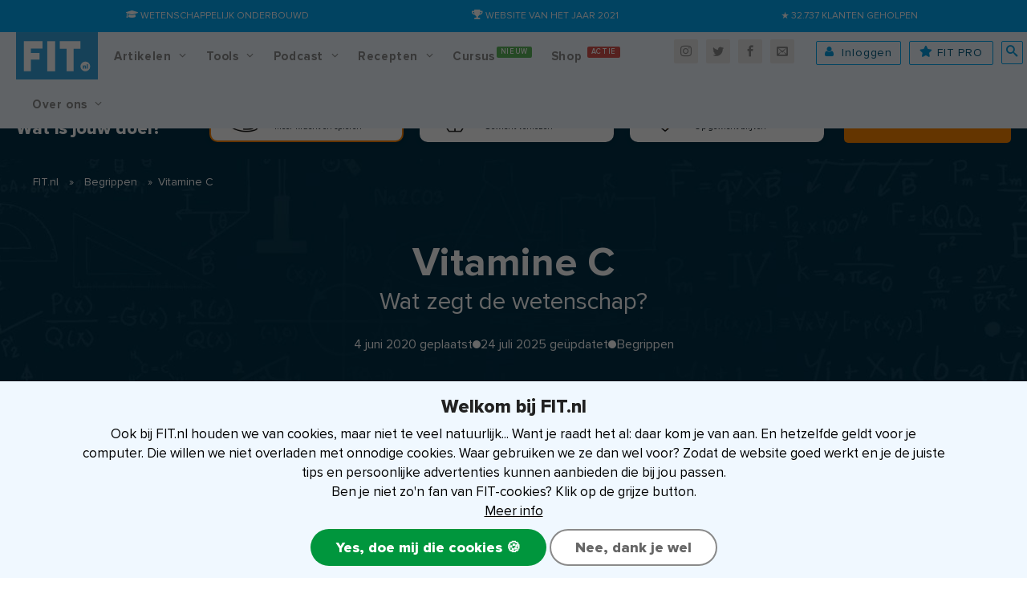

--- FILE ---
content_type: text/html; charset=UTF-8
request_url: https://www.fit.nl/vitamine-c
body_size: 33947
content:

<!DOCTYPE html>
<html lang="nl-NL">
<head>
<meta charset="UTF-8"/>
<meta name="viewport" content="width=device-width, initial-scale=1"/>
<meta name="theme-color" content="#03a9f4">
<meta name="msapplication-navbutton-color" content="#03a9f4">
<meta name="apple-mobile-web-app-capable" content="yes">
<meta name="apple-mobile-web-app-status-bar-style" content="black-translucent">
<meta name='robots' content='index, follow, max-image-preview:large, max-snippet:-1, max-video-preview:-1'/>
<style>img:is([sizes="auto" i], [sizes^="auto," i]) {contain-intrinsic-size:3000px 1500px}</style>
<base href="https://www.fit.nl/"><script type='text/javascript' src='https://www.fit.nl/wp-content/themes/fitnesstips/js/jquery.min.js'></script><style>@font-face{font-family:proxima-nova;font-display:fallback;src:url(wp-content/themes/fitnesstips/fonts/proxima-nova-extrabld.eot);src:url(wp-content/themes/fitnesstips/fonts/proxima-nova-extrabld.eot?#iefix) format("embedded-opentype"),url(wp-content/themes/fitnesstips/fonts/proxima-nova-extrabld.woff2) format("woff2"),url(wp-content/themes/fitnesstips/fonts/proxima-nova-extrabld.woff) format("woff"),url(wp-content/themes/fitnesstips/fonts/proxima-nova-extrabld.ttf) format("truetype");font-style:normal;font-weight:700}@font-face{font-family:proxima-nova;font-display:fallback;src:url(wp-content/themes/fitnesstips/fonts/proxima-nova-bldit.eot);src:url(wp-content/themes/fitnesstips/fonts/proxima-nova-bldit.eot?#iefix) format("embedded-opentype"),url(wp-content/themes/fitnesstips/fonts/proxima-nova-bldit.woff2) format("woff2"),url(wp-content/themes/fitnesstips/fonts/proxima-nova-bldit.woff) format("woff"),url(wp-content/themes/fitnesstips/fonts/proxima-nova-bldit.ttf) format("truetype");font-style:italic;font-weight:700}@font-face{font-family:proxima-nova;font-display:fallback;src:url(wp-content/themes/fitnesstips/fonts/proxima-nova-regular-bold.eot);src:url(wp-content/themes/fitnesstips/fonts/proxima-nova-regular-bold.eot?#iefix) format("embedded-opentype"),url(wp-content/themes/fitnesstips/fonts/proxima-nova-regular-bold.woff2) format("woff2"),url(wp-content/themes/fitnesstips/fonts/proxima-nova-regular-bold.woff) format("woff"),url(wp-content/themes/fitnesstips/fonts/proxima-nova-regular-bold.ttf) format("truetype");font-style:normal;font-weight:600}@font-face{font-family:proxima-nova;font-display:fallback;src:url(wp-content/themes/fitnesstips/fonts/proxima-nova-regular.eot);src:url(wp-content/themes/fitnesstips/fonts/proxima-nova-regular.eot?#iefix) format("embedded-opentype"),url(wp-content/themes/fitnesstips/fonts/proxima-nova-regular.woff2) format("woff2"),url(wp-content/themes/fitnesstips/fonts/proxima-nova-regular.woff) format("woff"),url(wp-content/themes/fitnesstips/fonts/proxima-nova-regular.ttf) format("truetype");font-style:normal;font-weight:400}@font-face{font-family:proxima-nova;font-display:fallback;src:url(wp-content/themes/fitnesstips/fonts/proxima-nova-regular-italic.eot);src:url(wp-content/themes/fitnesstips/fonts/proxima-nova-regular-italic.eot?#iefix) format("embedded-opentype"),url(wp-content/themes/fitnesstips/fonts/proxima-nova-regular-italic.woff2) format("woff2"),url(wp-content/themes/fitnesstips/fonts/proxima-nova-regular-italic.woff) format("woff"),url(wp-content/themes/fitnesstips/fonts/proxima-nova-regular-italic.ttf) format("truetype");font-style:italic;font-weight:400}@font-face{font-family:proxima-nova;font-display:fallback;src:url(wp-content/themes/fitnesstips/fonts/proxima-nova-regular-semibold.eot);src:url(wp-content/themes/fitnesstips/fonts/proxima-nova-regular-semibold.eot?#iefix) format("embedded-opentype"),url(wp-content/themes/fitnesstips/fonts/proxima-nova-regular-semibold.woff2) format("woff2"),url(wp-content/themes/fitnesstips/fonts/proxima-nova-regular-semibold.woff) format("woff"),url(wp-content/themes/fitnesstips/fonts/proxima-nova-regular-semibold.ttf) format("truetype");font-style:normal;font-weight:500}.tk-proxima-nova{font-family:proxima-nova}@font-face{font-family:fticons;font-display:swap;src:url(wp-content/themes/fitnesstips/fonts/fticons.v3.eot) format("embedded-opentype"),url(wp-content/themes/fitnesstips/fonts/fticons.v3.woff) format("woff"),url(wp-content/themes/fitnesstips/fonts/fticons.v3.woff2) format("woff2"),url(wp-content/themes/fitnesstips/fonts/fticons.v3.ttf) format("truetype");font-weight:400;font-style:normal}</style><link rel="preconnect" href="https://www.googletagmanager.com"><link rel="preload" as="font" href="https://www.fit.nl/wp-content/themes/fitnesstips/fonts/fticons.v3.woff2">
<title>Vitamine C: alle belangrijke informatie - FIT.nl</title>
<meta name="description" content="Lees hier de belangrijkste informatie over vitamine C. Wat is het effect van deze vitamine? Lees hier het antwoord."/>
<link rel="canonical" href="https://www.fit.nl/vitamine-c"/>
<meta property="og:locale" content="nl_NL"/>
<meta property="og:type" content="article"/>
<meta property="og:title" content="Heb ik een vitamine C-supplement nodig als sporter?"/>
<meta property="og:description" content="Lees hier de belangrijkste informatie over vitamine C. Wat is het effect van deze vitamine? Lees hier het antwoord."/>
<meta property="og:url" content="https://www.fit.nl/vitamine-c"/>
<meta property="og:site_name" content="FIT.nl"/>
<meta property="article:publisher" content="https://facebook.com/fitpuntnl"/>
<meta property="article:modified_time" content="2025-07-24T19:26:32+00:00"/>
<meta property="og:image" content="https://www.fit.nl/wp-content/uploads/2015/01/vitamine-c.jpg"/>
<meta property="og:image:width" content="1920"/>
<meta property="og:image:height" content="1080"/>
<meta property="og:image:type" content="image/jpeg"/>
<meta name="twitter:card" content="summary_large_image"/>
<meta name="twitter:title" content="Vitamine C"/>
<meta name="twitter:site" content="@fitpuntnl"/>
<meta name="twitter:label1" content="Geschatte leestijd"/>
<meta name="twitter:data1" content="5 minuten"/>
<link rel='dns-prefetch' href='//widgetlogic.org'/>
<link rel="alternate" type="application/rss+xml" title="FIT.nl &raquo; feed" href="https://www.fit.nl/feed"/>
<link rel="alternate" type="application/rss+xml" title="FIT.nl &raquo; Reacties/Reviews feed" href="https://www.fit.nl/comments/feed"/>
<script>dataLayer=[{'fit':{'server':'prod','pageTemplate':'Overige'}}];</script>
<link rel='stylesheet' id='algemene-css' href='https://www.fit.nl/wp-content/themes/fitnesstips/compressed/A.AlgemeneCSS.3.26.css.pagespeed.cf.gsE5TLDfue.css' type='text/css' media='all'/>
<style id='classic-theme-styles-inline-css' type='text/css'>.wp-block-button__link{color:#fff;background-color:#32373c;border-radius:9999px;box-shadow:none;text-decoration:none;padding:calc(.667em + 2px) calc(1.333em + 2px);font-size:1.125em}.wp-block-file__button{background:#32373c;color:#fff;text-decoration:none}</style>
<style id='global-styles-inline-css' type='text/css'>:root{--wp--preset--aspect-ratio--square:1;--wp--preset--aspect-ratio--4-3: 4/3;--wp--preset--aspect-ratio--3-4: 3/4;--wp--preset--aspect-ratio--3-2: 3/2;--wp--preset--aspect-ratio--2-3: 2/3;--wp--preset--aspect-ratio--16-9: 16/9;--wp--preset--aspect-ratio--9-16: 9/16;--wp--preset--color--black:#000;--wp--preset--color--cyan-bluish-gray:#abb8c3;--wp--preset--color--white:#fff;--wp--preset--color--pale-pink:#f78da7;--wp--preset--color--vivid-red:#cf2e2e;--wp--preset--color--luminous-vivid-orange:#ff6900;--wp--preset--color--luminous-vivid-amber:#fcb900;--wp--preset--color--light-green-cyan:#7bdcb5;--wp--preset--color--vivid-green-cyan:#00d084;--wp--preset--color--pale-cyan-blue:#8ed1fc;--wp--preset--color--vivid-cyan-blue:#0693e3;--wp--preset--color--vivid-purple:#9b51e0;--wp--preset--gradient--vivid-cyan-blue-to-vivid-purple:linear-gradient(135deg,rgba(6,147,227,1) 0%,#9b51e0 100%);--wp--preset--gradient--light-green-cyan-to-vivid-green-cyan:linear-gradient(135deg,#7adcb4 0%,#00d082 100%);--wp--preset--gradient--luminous-vivid-amber-to-luminous-vivid-orange:linear-gradient(135deg,rgba(252,185,0,1) 0%,rgba(255,105,0,1) 100%);--wp--preset--gradient--luminous-vivid-orange-to-vivid-red:linear-gradient(135deg,rgba(255,105,0,1) 0%,#cf2e2e 100%);--wp--preset--gradient--very-light-gray-to-cyan-bluish-gray:linear-gradient(135deg,#eee 0%,#a9b8c3 100%);--wp--preset--gradient--cool-to-warm-spectrum:linear-gradient(135deg,#4aeadc 0%,#9778d1 20%,#cf2aba 40%,#ee2c82 60%,#fb6962 80%,#fef84c 100%);--wp--preset--gradient--blush-light-purple:linear-gradient(135deg,#ffceec 0%,#9896f0 100%);--wp--preset--gradient--blush-bordeaux:linear-gradient(135deg,#fecda5 0%,#fe2d2d 50%,#6b003e 100%);--wp--preset--gradient--luminous-dusk:linear-gradient(135deg,#ffcb70 0%,#c751c0 50%,#4158d0 100%);--wp--preset--gradient--pale-ocean:linear-gradient(135deg,#fff5cb 0%,#b6e3d4 50%,#33a7b5 100%);--wp--preset--gradient--electric-grass:linear-gradient(135deg,#caf880 0%,#71ce7e 100%);--wp--preset--gradient--midnight:linear-gradient(135deg,#020381 0%,#2874fc 100%);--wp--preset--font-size--small:13px;--wp--preset--font-size--medium:20px;--wp--preset--font-size--large:36px;--wp--preset--font-size--x-large:42px;--wp--preset--spacing--20:.44rem;--wp--preset--spacing--30:.67rem;--wp--preset--spacing--40:1rem;--wp--preset--spacing--50:1.5rem;--wp--preset--spacing--60:2.25rem;--wp--preset--spacing--70:3.38rem;--wp--preset--spacing--80:5.06rem;--wp--preset--shadow--natural:6px 6px 9px rgba(0,0,0,.2);--wp--preset--shadow--deep:12px 12px 50px rgba(0,0,0,.4);--wp--preset--shadow--sharp:6px 6px 0 rgba(0,0,0,.2);--wp--preset--shadow--outlined:6px 6px 0 -3px rgba(255,255,255,1) , 6px 6px rgba(0,0,0,1);--wp--preset--shadow--crisp:6px 6px 0 rgba(0,0,0,1)}:where(.is-layout-flex){gap:.5em}:where(.is-layout-grid){gap:.5em}body .is-layout-flex{display:flex}.is-layout-flex{flex-wrap:wrap;align-items:center}.is-layout-flex > :is(*, div){margin:0}body .is-layout-grid{display:grid}.is-layout-grid > :is(*, div){margin:0}:where(.wp-block-columns.is-layout-flex){gap:2em}:where(.wp-block-columns.is-layout-grid){gap:2em}:where(.wp-block-post-template.is-layout-flex){gap:1.25em}:where(.wp-block-post-template.is-layout-grid){gap:1.25em}.has-black-color{color:var(--wp--preset--color--black)!important}.has-cyan-bluish-gray-color{color:var(--wp--preset--color--cyan-bluish-gray)!important}.has-white-color{color:var(--wp--preset--color--white)!important}.has-pale-pink-color{color:var(--wp--preset--color--pale-pink)!important}.has-vivid-red-color{color:var(--wp--preset--color--vivid-red)!important}.has-luminous-vivid-orange-color{color:var(--wp--preset--color--luminous-vivid-orange)!important}.has-luminous-vivid-amber-color{color:var(--wp--preset--color--luminous-vivid-amber)!important}.has-light-green-cyan-color{color:var(--wp--preset--color--light-green-cyan)!important}.has-vivid-green-cyan-color{color:var(--wp--preset--color--vivid-green-cyan)!important}.has-pale-cyan-blue-color{color:var(--wp--preset--color--pale-cyan-blue)!important}.has-vivid-cyan-blue-color{color:var(--wp--preset--color--vivid-cyan-blue)!important}.has-vivid-purple-color{color:var(--wp--preset--color--vivid-purple)!important}.has-black-background-color{background-color:var(--wp--preset--color--black)!important}.has-cyan-bluish-gray-background-color{background-color:var(--wp--preset--color--cyan-bluish-gray)!important}.has-white-background-color{background-color:var(--wp--preset--color--white)!important}.has-pale-pink-background-color{background-color:var(--wp--preset--color--pale-pink)!important}.has-vivid-red-background-color{background-color:var(--wp--preset--color--vivid-red)!important}.has-luminous-vivid-orange-background-color{background-color:var(--wp--preset--color--luminous-vivid-orange)!important}.has-luminous-vivid-amber-background-color{background-color:var(--wp--preset--color--luminous-vivid-amber)!important}.has-light-green-cyan-background-color{background-color:var(--wp--preset--color--light-green-cyan)!important}.has-vivid-green-cyan-background-color{background-color:var(--wp--preset--color--vivid-green-cyan)!important}.has-pale-cyan-blue-background-color{background-color:var(--wp--preset--color--pale-cyan-blue)!important}.has-vivid-cyan-blue-background-color{background-color:var(--wp--preset--color--vivid-cyan-blue)!important}.has-vivid-purple-background-color{background-color:var(--wp--preset--color--vivid-purple)!important}.has-black-border-color{border-color:var(--wp--preset--color--black)!important}.has-cyan-bluish-gray-border-color{border-color:var(--wp--preset--color--cyan-bluish-gray)!important}.has-white-border-color{border-color:var(--wp--preset--color--white)!important}.has-pale-pink-border-color{border-color:var(--wp--preset--color--pale-pink)!important}.has-vivid-red-border-color{border-color:var(--wp--preset--color--vivid-red)!important}.has-luminous-vivid-orange-border-color{border-color:var(--wp--preset--color--luminous-vivid-orange)!important}.has-luminous-vivid-amber-border-color{border-color:var(--wp--preset--color--luminous-vivid-amber)!important}.has-light-green-cyan-border-color{border-color:var(--wp--preset--color--light-green-cyan)!important}.has-vivid-green-cyan-border-color{border-color:var(--wp--preset--color--vivid-green-cyan)!important}.has-pale-cyan-blue-border-color{border-color:var(--wp--preset--color--pale-cyan-blue)!important}.has-vivid-cyan-blue-border-color{border-color:var(--wp--preset--color--vivid-cyan-blue)!important}.has-vivid-purple-border-color{border-color:var(--wp--preset--color--vivid-purple)!important}.has-vivid-cyan-blue-to-vivid-purple-gradient-background{background:var(--wp--preset--gradient--vivid-cyan-blue-to-vivid-purple)!important}.has-light-green-cyan-to-vivid-green-cyan-gradient-background{background:var(--wp--preset--gradient--light-green-cyan-to-vivid-green-cyan)!important}.has-luminous-vivid-amber-to-luminous-vivid-orange-gradient-background{background:var(--wp--preset--gradient--luminous-vivid-amber-to-luminous-vivid-orange)!important}.has-luminous-vivid-orange-to-vivid-red-gradient-background{background:var(--wp--preset--gradient--luminous-vivid-orange-to-vivid-red)!important}.has-very-light-gray-to-cyan-bluish-gray-gradient-background{background:var(--wp--preset--gradient--very-light-gray-to-cyan-bluish-gray)!important}.has-cool-to-warm-spectrum-gradient-background{background:var(--wp--preset--gradient--cool-to-warm-spectrum)!important}.has-blush-light-purple-gradient-background{background:var(--wp--preset--gradient--blush-light-purple)!important}.has-blush-bordeaux-gradient-background{background:var(--wp--preset--gradient--blush-bordeaux)!important}.has-luminous-dusk-gradient-background{background:var(--wp--preset--gradient--luminous-dusk)!important}.has-pale-ocean-gradient-background{background:var(--wp--preset--gradient--pale-ocean)!important}.has-electric-grass-gradient-background{background:var(--wp--preset--gradient--electric-grass)!important}.has-midnight-gradient-background{background:var(--wp--preset--gradient--midnight)!important}.has-small-font-size{font-size:var(--wp--preset--font-size--small)!important}.has-medium-font-size{font-size:var(--wp--preset--font-size--medium)!important}.has-large-font-size{font-size:var(--wp--preset--font-size--large)!important}.has-x-large-font-size{font-size:var(--wp--preset--font-size--x-large)!important}:where(.wp-block-post-template.is-layout-flex){gap:1.25em}:where(.wp-block-post-template.is-layout-grid){gap:1.25em}:where(.wp-block-columns.is-layout-flex){gap:2em}:where(.wp-block-columns.is-layout-grid){gap:2em}:root :where(.wp-block-pullquote){font-size:1.5em;line-height:1.6}</style>
<link rel="alternate" title="oEmbed (JSON)" type="application/json+oembed" href="https://www.fit.nl/wp-json/oembed/1.0/embed?url=https%3A%2F%2Fwww.fit.nl%2Fvitamine-c"/>
<link rel="alternate" title="oEmbed (XML)" type="text/xml+oembed" href="https://www.fit.nl/wp-json/oembed/1.0/embed?url=https%3A%2F%2Fwww.fit.nl%2Fvitamine-c&#038;format=xml"/>
<style>.wp-megamenu-wrap &gt; ul.wp-megamenu &gt; li.wpmm_mega_menu &gt; .wpmm-strees-row-container 
                        &gt; ul.wp-megamenu-sub-menu {width:100%!important}.wp-megamenu &gt; li.wp-megamenu-item-187849.wpmm-item-fixed-width  &gt; ul.wp-megamenu-sub-menu {width:100%!important}.wpmm-nav-wrap ul.wp-megamenu&gt;li ul.wp-megamenu-sub-menu #wp-megamenu-item-187849&gt;a {}.wpmm-nav-wrap .wp-megamenu&gt;li&gt;ul.wp-megamenu-sub-menu li#wp-megamenu-item-187849&gt;a {}li#wp-megamenu-item-187849&gt; ul ul ul&gt; li {width:100%;display:inline-block}li#wp-megamenu-item-187849 a{}#wp-megamenu-item-187849&gt; .wp-megamenu-sub-menu {}.wp-megamenu-wrap &gt; ul.wp-megamenu &gt; li.wpmm_mega_menu &gt; .wpmm-strees-row-container 
                        &gt; ul.wp-megamenu-sub-menu {width:100%!important}.wp-megamenu &gt; li.wp-megamenu-item-187877.wpmm-item-fixed-width  &gt; ul.wp-megamenu-sub-menu {width:100%!important}.wpmm-nav-wrap ul.wp-megamenu&gt;li ul.wp-megamenu-sub-menu #wp-megamenu-item-187877&gt;a {}.wpmm-nav-wrap .wp-megamenu&gt;li&gt;ul.wp-megamenu-sub-menu li#wp-megamenu-item-187877&gt;a {}li#wp-megamenu-item-187877&gt; ul ul ul&gt; li {width:100%;display:inline-block}li#wp-megamenu-item-187877 a{}#wp-megamenu-item-187877&gt; .wp-megamenu-sub-menu {}.wp-megamenu-wrap &gt; ul.wp-megamenu &gt; li.wpmm_mega_menu &gt; .wpmm-strees-row-container 
                        &gt; ul.wp-megamenu-sub-menu {width:100%!important}.wp-megamenu &gt; li.wp-megamenu-item-187878.wpmm-item-fixed-width  &gt; ul.wp-megamenu-sub-menu {width:100%!important}.wpmm-nav-wrap ul.wp-megamenu&gt;li ul.wp-megamenu-sub-menu #wp-megamenu-item-187878&gt;a {}.wpmm-nav-wrap .wp-megamenu&gt;li&gt;ul.wp-megamenu-sub-menu li#wp-megamenu-item-187878&gt;a {}li#wp-megamenu-item-187878&gt; ul ul ul&gt; li {width:100%;display:inline-block}li#wp-megamenu-item-187878 a{}#wp-megamenu-item-187878&gt; .wp-megamenu-sub-menu {}.wp-megamenu-wrap &gt; ul.wp-megamenu &gt; li.wpmm_mega_menu &gt; .wpmm-strees-row-container 
                        &gt; ul.wp-megamenu-sub-menu {width:100%!important}.wp-megamenu &gt; li.wp-megamenu-item-187881.wpmm-item-fixed-width  &gt; ul.wp-megamenu-sub-menu {width:100%!important}.wpmm-nav-wrap ul.wp-megamenu&gt;li ul.wp-megamenu-sub-menu #wp-megamenu-item-187881&gt;a {}.wpmm-nav-wrap .wp-megamenu&gt;li&gt;ul.wp-megamenu-sub-menu li#wp-megamenu-item-187881&gt;a {}li#wp-megamenu-item-187881&gt; ul ul ul&gt; li {width:100%;display:inline-block}li#wp-megamenu-item-187881 a{}#wp-megamenu-item-187881&gt; .wp-megamenu-sub-menu {}.wp-megamenu-wrap &gt; ul.wp-megamenu &gt; li.wpmm_mega_menu &gt; .wpmm-strees-row-container 
                        &gt; ul.wp-megamenu-sub-menu {width:100%!important}.wp-megamenu &gt; li.wp-megamenu-item-187909.wpmm-item-fixed-width  &gt; ul.wp-megamenu-sub-menu {width:100%!important}.wpmm-nav-wrap ul.wp-megamenu&gt;li ul.wp-megamenu-sub-menu #wp-megamenu-item-187909&gt;a {}.wpmm-nav-wrap .wp-megamenu&gt;li&gt;ul.wp-megamenu-sub-menu li#wp-megamenu-item-187909&gt;a {}li#wp-megamenu-item-187909&gt; ul ul ul&gt; li {width:100%;display:inline-block}li#wp-megamenu-item-187909 a{}#wp-megamenu-item-187909&gt; .wp-megamenu-sub-menu {}.wp-megamenu-wrap &gt; ul.wp-megamenu &gt; li.wpmm_mega_menu &gt; .wpmm-strees-row-container 
                        &gt; ul.wp-megamenu-sub-menu {width:100%!important}.wp-megamenu &gt; li.wp-megamenu-item-187910.wpmm-item-fixed-width  &gt; ul.wp-megamenu-sub-menu {width:100%!important}.wpmm-nav-wrap ul.wp-megamenu&gt;li ul.wp-megamenu-sub-menu #wp-megamenu-item-187910&gt;a {}.wpmm-nav-wrap .wp-megamenu&gt;li&gt;ul.wp-megamenu-sub-menu li#wp-megamenu-item-187910&gt;a {}li#wp-megamenu-item-187910&gt; ul ul ul&gt; li {width:100%;display:inline-block}li#wp-megamenu-item-187910 a{}#wp-megamenu-item-187910&gt; .wp-megamenu-sub-menu {}.wp-megamenu-wrap &gt; ul.wp-megamenu &gt; li.wpmm_mega_menu &gt; .wpmm-strees-row-container 
                        &gt; ul.wp-megamenu-sub-menu {width:100%!important}.wp-megamenu &gt; li.wp-megamenu-item-187915.wpmm-item-fixed-width  &gt; ul.wp-megamenu-sub-menu {width:100%!important}.wpmm-nav-wrap ul.wp-megamenu&gt;li ul.wp-megamenu-sub-menu #wp-megamenu-item-187915&gt;a {}.wpmm-nav-wrap .wp-megamenu&gt;li&gt;ul.wp-megamenu-sub-menu li#wp-megamenu-item-187915&gt;a {}li#wp-megamenu-item-187915&gt; ul ul ul&gt; li {width:100%;display:inline-block}li#wp-megamenu-item-187915 a{}#wp-megamenu-item-187915&gt; .wp-megamenu-sub-menu {}.wp-megamenu-wrap &gt; ul.wp-megamenu &gt; li.wpmm_mega_menu &gt; .wpmm-strees-row-container 
                        &gt; ul.wp-megamenu-sub-menu {width:100%!important}.wp-megamenu &gt; li.wp-megamenu-item-173624.wpmm-item-fixed-width  &gt; ul.wp-megamenu-sub-menu {width:100%!important}.wp-megamenu-wrap .wpmm-nav-wrap &gt; ul.wp-megamenu li.wpmm_dropdown_menu ul.wp-megamenu-sub-menu li.menu-item-has-children.wp-megamenu-item-173624.wpmm-submenu-right &gt; ul.wp-megamenu-sub-menu {left:100%}.wpmm-nav-wrap ul.wp-megamenu&gt;li ul.wp-megamenu-sub-menu #wp-megamenu-item-173624&gt;a {text-align:left!important}.wpmm-nav-wrap .wp-megamenu&gt;li&gt;ul.wp-megamenu-sub-menu li#wp-megamenu-item-173624&gt;a {}li#wp-megamenu-item-173624&gt; ul ul ul&gt; li {width:100%;display:inline-block}li#wp-megamenu-item-173624 a{}#wp-megamenu-item-173624&gt; .wp-megamenu-sub-menu {}.wp-megamenu-wrap &gt; ul.wp-megamenu &gt; li.wpmm_mega_menu &gt; .wpmm-strees-row-container 
                        &gt; ul.wp-megamenu-sub-menu {width:100%!important}.wp-megamenu &gt; li.wp-megamenu-item-21549.wpmm-item-fixed-width  &gt; ul.wp-megamenu-sub-menu {width:100%!important}.wpmm-nav-wrap ul.wp-megamenu&gt;li ul.wp-megamenu-sub-menu #wp-megamenu-item-21549&gt;a {}.wpmm-nav-wrap .wp-megamenu&gt;li&gt;ul.wp-megamenu-sub-menu li#wp-megamenu-item-21549&gt;a {}li#wp-megamenu-item-21549&gt; ul ul ul&gt; li {width:100%;display:inline-block}li#wp-megamenu-item-21549 a{}#wp-megamenu-item-21549&gt; .wp-megamenu-sub-menu {}.wp-megamenu-wrap &gt; ul.wp-megamenu &gt; li.wpmm_mega_menu &gt; .wpmm-strees-row-container 
                        &gt; ul.wp-megamenu-sub-menu {width:100%!important}.wp-megamenu &gt; li.wp-megamenu-item-187848.wpmm-item-fixed-width  &gt; ul.wp-megamenu-sub-menu {width:100%!important}.wpmm-nav-wrap ul.wp-megamenu&gt;li ul.wp-megamenu-sub-menu #wp-megamenu-item-187848&gt;a {}.wpmm-nav-wrap .wp-megamenu&gt;li&gt;ul.wp-megamenu-sub-menu li#wp-megamenu-item-187848&gt;a {}li#wp-megamenu-item-187848&gt; ul ul ul&gt; li {width:100%;display:inline-block}li#wp-megamenu-item-187848 a{}#wp-megamenu-item-187848&gt; .wp-megamenu-sub-menu {}.wp-megamenu-wrap &gt; ul.wp-megamenu &gt; li.wpmm_mega_menu &gt; .wpmm-strees-row-container 
                        &gt; ul.wp-megamenu-sub-menu {width:100%!important}.wp-megamenu &gt; li.wp-megamenu-item-186894.wpmm-item-fixed-width  &gt; ul.wp-megamenu-sub-menu {width:100%!important}.wpmm-nav-wrap ul.wp-megamenu&gt;li ul.wp-megamenu-sub-menu #wp-megamenu-item-186894&gt;a {}.wpmm-nav-wrap .wp-megamenu&gt;li&gt;ul.wp-megamenu-sub-menu li#wp-megamenu-item-186894&gt;a {}li#wp-megamenu-item-186894&gt; ul ul ul&gt; li {width:100%;display:inline-block}li#wp-megamenu-item-186894 a{}#wp-megamenu-item-186894&gt; .wp-megamenu-sub-menu {}.wp-megamenu-wrap &gt; ul.wp-megamenu &gt; li.wpmm_mega_menu &gt; .wpmm-strees-row-container 
                        &gt; ul.wp-megamenu-sub-menu {width:100%!important}.wp-megamenu &gt; li.wp-megamenu-item-163505.wpmm-item-fixed-width  &gt; ul.wp-megamenu-sub-menu {width:100%!important}.wp-megamenu-wrap .wpmm-nav-wrap &gt; ul.wp-megamenu li.wpmm_dropdown_menu ul.wp-megamenu-sub-menu li.menu-item-has-children.wp-megamenu-item-163505.wpmm-submenu-right &gt; ul.wp-megamenu-sub-menu {left:100%}.wpmm-nav-wrap ul.wp-megamenu&gt;li ul.wp-megamenu-sub-menu #wp-megamenu-item-163505&gt;a {text-align:left!important}.wpmm-nav-wrap .wp-megamenu&gt;li&gt;ul.wp-megamenu-sub-menu li#wp-megamenu-item-163505&gt;a {}li#wp-megamenu-item-163505&gt; ul ul ul&gt; li {width:100%;display:inline-block}li#wp-megamenu-item-163505 a{}#wp-megamenu-item-163505&gt; .wp-megamenu-sub-menu {}.wp-megamenu-wrap &gt; ul.wp-megamenu &gt; li.wpmm_mega_menu &gt; .wpmm-strees-row-container 
                        &gt; ul.wp-megamenu-sub-menu {width:100%!important}.wp-megamenu &gt; li.wp-megamenu-item-187847.wpmm-item-fixed-width  &gt; ul.wp-megamenu-sub-menu {width:100%!important}.wpmm-nav-wrap ul.wp-megamenu&gt;li ul.wp-megamenu-sub-menu #wp-megamenu-item-187847&gt;a {}.wpmm-nav-wrap .wp-megamenu&gt;li&gt;ul.wp-megamenu-sub-menu li#wp-megamenu-item-187847&gt;a {}li#wp-megamenu-item-187847&gt; ul ul ul&gt; li {width:100%;display:inline-block}li#wp-megamenu-item-187847 a{}#wp-megamenu-item-187847&gt; .wp-megamenu-sub-menu {}.wp-megamenu-wrap &gt; ul.wp-megamenu &gt; li.wpmm_mega_menu &gt; .wpmm-strees-row-container 
                        &gt; ul.wp-megamenu-sub-menu {width:100%!important}.wp-megamenu &gt; li.wp-megamenu-item-187814.wpmm-item-fixed-width  &gt; ul.wp-megamenu-sub-menu {width:100%!important}.wpmm-nav-wrap ul.wp-megamenu&gt;li ul.wp-megamenu-sub-menu #wp-megamenu-item-187814&gt;a {}.wpmm-nav-wrap .wp-megamenu&gt;li&gt;ul.wp-megamenu-sub-menu li#wp-megamenu-item-187814&gt;a {}li#wp-megamenu-item-187814&gt; ul ul ul&gt; li {width:100%;display:inline-block}li#wp-megamenu-item-187814 a{}#wp-megamenu-item-187814&gt; .wp-megamenu-sub-menu {}.wp-megamenu-wrap &gt; ul.wp-megamenu &gt; li.wpmm_mega_menu &gt; .wpmm-strees-row-container 
                        &gt; ul.wp-megamenu-sub-menu {width:100%!important}.wp-megamenu &gt; li.wp-megamenu-item-173625.wpmm-item-fixed-width  &gt; ul.wp-megamenu-sub-menu {width:100%!important}.wpmm-nav-wrap ul.wp-megamenu&gt;li ul.wp-megamenu-sub-menu #wp-megamenu-item-173625&gt;a {}.wpmm-nav-wrap .wp-megamenu&gt;li&gt;ul.wp-megamenu-sub-menu li#wp-megamenu-item-173625&gt;a {}li#wp-megamenu-item-173625&gt; ul ul ul&gt; li {width:100%;display:inline-block}li#wp-megamenu-item-173625 a{}#wp-megamenu-item-173625&gt; .wp-megamenu-sub-menu {}.wp-megamenu-wrap &gt; ul.wp-megamenu &gt; li.wpmm_mega_menu &gt; .wpmm-strees-row-container 
                        &gt; ul.wp-megamenu-sub-menu {width:100%!important}.wp-megamenu &gt; li.wp-megamenu-item-77870.wpmm-item-fixed-width  &gt; ul.wp-megamenu-sub-menu {width:100%!important}.wpmm-nav-wrap ul.wp-megamenu&gt;li ul.wp-megamenu-sub-menu #wp-megamenu-item-77870&gt;a {}.wpmm-nav-wrap .wp-megamenu&gt;li&gt;ul.wp-megamenu-sub-menu li#wp-megamenu-item-77870&gt;a {}li#wp-megamenu-item-77870&gt; ul ul ul&gt; li {width:100%;display:inline-block}li#wp-megamenu-item-77870 a{}#wp-megamenu-item-77870&gt; .wp-megamenu-sub-menu {}.wp-megamenu-wrap &gt; ul.wp-megamenu &gt; li.wpmm_mega_menu &gt; .wpmm-strees-row-container 
                        &gt; ul.wp-megamenu-sub-menu {width:100%!important}.wp-megamenu &gt; li.wp-megamenu-item-100.wpmm-item-fixed-width  &gt; ul.wp-megamenu-sub-menu {width:100%!important}.wpmm-nav-wrap ul.wp-megamenu&gt;li ul.wp-megamenu-sub-menu #wp-megamenu-item-100&gt;a {}.wpmm-nav-wrap .wp-megamenu&gt;li&gt;ul.wp-megamenu-sub-menu li#wp-megamenu-item-100&gt;a {}li#wp-megamenu-item-100&gt; ul ul ul&gt; li {width:100%;display:inline-block}li#wp-megamenu-item-100 a{}#wp-megamenu-item-100&gt; .wp-megamenu-sub-menu {}.wp-megamenu-wrap &gt; ul.wp-megamenu &gt; li.wpmm_mega_menu &gt; .wpmm-strees-row-container 
                        &gt; ul.wp-megamenu-sub-menu {width:100%!important}.wp-megamenu &gt; li.wp-megamenu-item-102.wpmm-item-fixed-width  &gt; ul.wp-megamenu-sub-menu {width:100%!important}.wpmm-nav-wrap ul.wp-megamenu&gt;li ul.wp-megamenu-sub-menu #wp-megamenu-item-102&gt;a {}.wpmm-nav-wrap .wp-megamenu&gt;li&gt;ul.wp-megamenu-sub-menu li#wp-megamenu-item-102&gt;a {}li#wp-megamenu-item-102&gt; ul ul ul&gt; li {width:100%;display:inline-block}li#wp-megamenu-item-102 a{}#wp-megamenu-item-102&gt; .wp-megamenu-sub-menu {}.wp-megamenu-wrap &gt; ul.wp-megamenu &gt; li.wpmm_mega_menu &gt; .wpmm-strees-row-container 
                        &gt; ul.wp-megamenu-sub-menu {width:100%!important}.wp-megamenu &gt; li.wp-megamenu-item-103.wpmm-item-fixed-width  &gt; ul.wp-megamenu-sub-menu {width:100%!important}.wpmm-nav-wrap ul.wp-megamenu&gt;li ul.wp-megamenu-sub-menu #wp-megamenu-item-103&gt;a {}.wpmm-nav-wrap .wp-megamenu&gt;li&gt;ul.wp-megamenu-sub-menu li#wp-megamenu-item-103&gt;a {}li#wp-megamenu-item-103&gt; ul ul ul&gt; li {width:100%;display:inline-block}li#wp-megamenu-item-103 a{}#wp-megamenu-item-103&gt; .wp-megamenu-sub-menu {}.wp-megamenu-wrap &gt; ul.wp-megamenu &gt; li.wpmm_mega_menu &gt; .wpmm-strees-row-container 
                        &gt; ul.wp-megamenu-sub-menu {width:100%!important}.wp-megamenu &gt; li.wp-megamenu-item-183019.wpmm-item-fixed-width  &gt; ul.wp-megamenu-sub-menu {width:100%!important}.wpmm-nav-wrap ul.wp-megamenu&gt;li ul.wp-megamenu-sub-menu #wp-megamenu-item-183019&gt;a {}.wpmm-nav-wrap .wp-megamenu&gt;li&gt;ul.wp-megamenu-sub-menu li#wp-megamenu-item-183019&gt;a {}li#wp-megamenu-item-183019&gt; ul ul ul&gt; li {width:100%;display:inline-block}li#wp-megamenu-item-183019 a{}#wp-megamenu-item-183019&gt; .wp-megamenu-sub-menu {}.wp-megamenu-wrap &gt; ul.wp-megamenu &gt; li.wpmm_mega_menu &gt; .wpmm-strees-row-container 
                        &gt; ul.wp-megamenu-sub-menu {width:100%!important}.wp-megamenu &gt; li.wp-megamenu-item-184042.wpmm-item-fixed-width  &gt; ul.wp-megamenu-sub-menu {width:100%!important}.wpmm-nav-wrap ul.wp-megamenu&gt;li ul.wp-megamenu-sub-menu #wp-megamenu-item-184042&gt;a {}.wpmm-nav-wrap .wp-megamenu&gt;li&gt;ul.wp-megamenu-sub-menu li#wp-megamenu-item-184042&gt;a {}li#wp-megamenu-item-184042&gt; ul ul ul&gt; li {width:100%;display:inline-block}li#wp-megamenu-item-184042 a{}#wp-megamenu-item-184042&gt; .wp-megamenu-sub-menu {}.wp-megamenu-wrap &gt; ul.wp-megamenu &gt; li.wpmm_mega_menu &gt; .wpmm-strees-row-container 
                        &gt; ul.wp-megamenu-sub-menu {width:100%!important}.wp-megamenu &gt; li.wp-megamenu-item-187850.wpmm-item-fixed-width  &gt; ul.wp-megamenu-sub-menu {width:100%!important}.wpmm-nav-wrap ul.wp-megamenu&gt;li ul.wp-megamenu-sub-menu #wp-megamenu-item-187850&gt;a {}.wpmm-nav-wrap .wp-megamenu&gt;li&gt;ul.wp-megamenu-sub-menu li#wp-megamenu-item-187850&gt;a {}li#wp-megamenu-item-187850&gt; ul ul ul&gt; li {width:100%;display:inline-block}li#wp-megamenu-item-187850 a{}#wp-megamenu-item-187850&gt; .wp-megamenu-sub-menu {}.wp-megamenu-wrap &gt; ul.wp-megamenu &gt; li.wpmm_mega_menu &gt; .wpmm-strees-row-container 
                        &gt; ul.wp-megamenu-sub-menu {width:100%!important}.wp-megamenu &gt; li.wp-megamenu-item-187855.wpmm-item-fixed-width  &gt; ul.wp-megamenu-sub-menu {width:100%!important}.wpmm-nav-wrap ul.wp-megamenu&gt;li ul.wp-megamenu-sub-menu #wp-megamenu-item-187855&gt;a {}.wpmm-nav-wrap .wp-megamenu&gt;li&gt;ul.wp-megamenu-sub-menu li#wp-megamenu-item-187855&gt;a {}li#wp-megamenu-item-187855&gt; ul ul ul&gt; li {width:100%;display:inline-block}li#wp-megamenu-item-187855 a{}#wp-megamenu-item-187855&gt; .wp-megamenu-sub-menu {}.wp-megamenu-wrap &gt; ul.wp-megamenu &gt; li.wpmm_mega_menu &gt; .wpmm-strees-row-container 
                        &gt; ul.wp-megamenu-sub-menu {width:100%!important}.wp-megamenu &gt; li.wp-megamenu-item-187879.wpmm-item-fixed-width  &gt; ul.wp-megamenu-sub-menu {width:100%!important}.wpmm-nav-wrap ul.wp-megamenu&gt;li ul.wp-megamenu-sub-menu #wp-megamenu-item-187879&gt;a {}.wpmm-nav-wrap .wp-megamenu&gt;li&gt;ul.wp-megamenu-sub-menu li#wp-megamenu-item-187879&gt;a {}li#wp-megamenu-item-187879&gt; ul ul ul&gt; li {width:100%;display:inline-block}li#wp-megamenu-item-187879 a{}#wp-megamenu-item-187879&gt; .wp-megamenu-sub-menu {}.wp-megamenu-wrap &gt; ul.wp-megamenu &gt; li.wpmm_mega_menu &gt; .wpmm-strees-row-container 
                        &gt; ul.wp-megamenu-sub-menu {width:100%!important}.wp-megamenu &gt; li.wp-megamenu-item-187880.wpmm-item-fixed-width  &gt; ul.wp-megamenu-sub-menu {width:100%!important}.wpmm-nav-wrap ul.wp-megamenu&gt;li ul.wp-megamenu-sub-menu #wp-megamenu-item-187880&gt;a {}.wpmm-nav-wrap .wp-megamenu&gt;li&gt;ul.wp-megamenu-sub-menu li#wp-megamenu-item-187880&gt;a {}li#wp-megamenu-item-187880&gt; ul ul ul&gt; li {width:100%;display:inline-block}li#wp-megamenu-item-187880 a{}#wp-megamenu-item-187880&gt; .wp-megamenu-sub-menu {}.wp-megamenu-wrap &gt; ul.wp-megamenu &gt; li.wpmm_mega_menu &gt; .wpmm-strees-row-container 
                        &gt; ul.wp-megamenu-sub-menu {width:100%!important}.wp-megamenu &gt; li.wp-megamenu-item-187868.wpmm-item-fixed-width  &gt; ul.wp-megamenu-sub-menu {width:100%!important}.wpmm-nav-wrap ul.wp-megamenu&gt;li ul.wp-megamenu-sub-menu #wp-megamenu-item-187868&gt;a {}.wpmm-nav-wrap .wp-megamenu&gt;li&gt;ul.wp-megamenu-sub-menu li#wp-megamenu-item-187868&gt;a {}li#wp-megamenu-item-187868&gt; ul ul ul&gt; li {width:100%;display:inline-block}li#wp-megamenu-item-187868 a{}#wp-megamenu-item-187868&gt; .wp-megamenu-sub-menu {}.wp-megamenu-wrap &gt; ul.wp-megamenu &gt; li.wpmm_mega_menu &gt; .wpmm-strees-row-container 
                        &gt; ul.wp-megamenu-sub-menu {width:100%!important}.wp-megamenu &gt; li.wp-megamenu-item-187869.wpmm-item-fixed-width  &gt; ul.wp-megamenu-sub-menu {width:100%!important}.wpmm-nav-wrap ul.wp-megamenu&gt;li ul.wp-megamenu-sub-menu #wp-megamenu-item-187869&gt;a {}.wpmm-nav-wrap .wp-megamenu&gt;li&gt;ul.wp-megamenu-sub-menu li#wp-megamenu-item-187869&gt;a {}li#wp-megamenu-item-187869&gt; ul ul ul&gt; li {width:100%;display:inline-block}li#wp-megamenu-item-187869 a{}#wp-megamenu-item-187869&gt; .wp-megamenu-sub-menu {}.wp-megamenu-wrap &gt; ul.wp-megamenu &gt; li.wpmm_mega_menu &gt; .wpmm-strees-row-container 
                        &gt; ul.wp-megamenu-sub-menu {width:100%!important}.wp-megamenu &gt; li.wp-megamenu-item-187870.wpmm-item-fixed-width  &gt; ul.wp-megamenu-sub-menu {width:100%!important}.wpmm-nav-wrap ul.wp-megamenu&gt;li ul.wp-megamenu-sub-menu #wp-megamenu-item-187870&gt;a {}.wpmm-nav-wrap .wp-megamenu&gt;li&gt;ul.wp-megamenu-sub-menu li#wp-megamenu-item-187870&gt;a {}li#wp-megamenu-item-187870&gt; ul ul ul&gt; li {width:100%;display:inline-block}li#wp-megamenu-item-187870 a{}#wp-megamenu-item-187870&gt; .wp-megamenu-sub-menu {}.wp-megamenu-wrap &gt; ul.wp-megamenu &gt; li.wpmm_mega_menu &gt; .wpmm-strees-row-container 
                        &gt; ul.wp-megamenu-sub-menu {width:100%!important}.wp-megamenu &gt; li.wp-megamenu-item-187874.wpmm-item-fixed-width  &gt; ul.wp-megamenu-sub-menu {width:100%!important}.wpmm-nav-wrap ul.wp-megamenu&gt;li ul.wp-megamenu-sub-menu #wp-megamenu-item-187874&gt;a {}.wpmm-nav-wrap .wp-megamenu&gt;li&gt;ul.wp-megamenu-sub-menu li#wp-megamenu-item-187874&gt;a {}li#wp-megamenu-item-187874&gt; ul ul ul&gt; li {width:100%;display:inline-block}li#wp-megamenu-item-187874 a{}#wp-megamenu-item-187874&gt; .wp-megamenu-sub-menu {}.wp-megamenu-wrap &gt; ul.wp-megamenu &gt; li.wpmm_mega_menu &gt; .wpmm-strees-row-container 
                        &gt; ul.wp-megamenu-sub-menu {width:100%!important}.wp-megamenu &gt; li.wp-megamenu-item-187872.wpmm-item-fixed-width  &gt; ul.wp-megamenu-sub-menu {width:100%!important}.wpmm-nav-wrap ul.wp-megamenu&gt;li ul.wp-megamenu-sub-menu #wp-megamenu-item-187872&gt;a {}.wpmm-nav-wrap .wp-megamenu&gt;li&gt;ul.wp-megamenu-sub-menu li#wp-megamenu-item-187872&gt;a {}li#wp-megamenu-item-187872&gt; ul ul ul&gt; li {width:100%;display:inline-block}li#wp-megamenu-item-187872 a{}#wp-megamenu-item-187872&gt; .wp-megamenu-sub-menu {}.wp-megamenu-wrap &gt; ul.wp-megamenu &gt; li.wpmm_mega_menu &gt; .wpmm-strees-row-container 
                        &gt; ul.wp-megamenu-sub-menu {width:100%!important}.wp-megamenu &gt; li.wp-megamenu-item-187873.wpmm-item-fixed-width  &gt; ul.wp-megamenu-sub-menu {width:100%!important}.wpmm-nav-wrap ul.wp-megamenu&gt;li ul.wp-megamenu-sub-menu #wp-megamenu-item-187873&gt;a {}.wpmm-nav-wrap .wp-megamenu&gt;li&gt;ul.wp-megamenu-sub-menu li#wp-megamenu-item-187873&gt;a {}li#wp-megamenu-item-187873&gt; ul ul ul&gt; li {width:100%;display:inline-block}li#wp-megamenu-item-187873 a{}#wp-megamenu-item-187873&gt; .wp-megamenu-sub-menu {}.wp-megamenu-wrap &gt; ul.wp-megamenu &gt; li.wpmm_mega_menu &gt; .wpmm-strees-row-container 
                        &gt; ul.wp-megamenu-sub-menu {width:100%!important}.wp-megamenu &gt; li.wp-megamenu-item-187871.wpmm-item-fixed-width  &gt; ul.wp-megamenu-sub-menu {width:100%!important}.wpmm-nav-wrap ul.wp-megamenu&gt;li ul.wp-megamenu-sub-menu #wp-megamenu-item-187871&gt;a {}.wpmm-nav-wrap .wp-megamenu&gt;li&gt;ul.wp-megamenu-sub-menu li#wp-megamenu-item-187871&gt;a {}li#wp-megamenu-item-187871&gt; ul ul ul&gt; li {width:100%;display:inline-block}li#wp-megamenu-item-187871 a{}#wp-megamenu-item-187871&gt; .wp-megamenu-sub-menu {}.wp-megamenu-wrap &gt; ul.wp-megamenu &gt; li.wpmm_mega_menu &gt; .wpmm-strees-row-container 
                        &gt; ul.wp-megamenu-sub-menu {width:100%!important}.wp-megamenu &gt; li.wp-megamenu-item-194328.wpmm-item-fixed-width  &gt; ul.wp-megamenu-sub-menu {width:100%!important}.wpmm-nav-wrap ul.wp-megamenu&gt;li ul.wp-megamenu-sub-menu #wp-megamenu-item-194328&gt;a {}.wpmm-nav-wrap .wp-megamenu&gt;li&gt;ul.wp-megamenu-sub-menu li#wp-megamenu-item-194328&gt;a {}li#wp-megamenu-item-194328&gt; ul ul ul&gt; li {width:100%;display:inline-block}li#wp-megamenu-item-194328 a{}#wp-megamenu-item-194328&gt; .wp-megamenu-sub-menu {}.wp-megamenu-wrap &gt; ul.wp-megamenu &gt; li.wpmm_mega_menu &gt; .wpmm-strees-row-container 
                        &gt; ul.wp-megamenu-sub-menu {width:100%!important}.wp-megamenu &gt; li.wp-megamenu-item-943.wpmm-item-fixed-width  &gt; ul.wp-megamenu-sub-menu {width:100%!important}.wpmm-nav-wrap ul.wp-megamenu&gt;li ul.wp-megamenu-sub-menu #wp-megamenu-item-943&gt;a {}.wpmm-nav-wrap .wp-megamenu&gt;li&gt;ul.wp-megamenu-sub-menu li#wp-megamenu-item-943&gt;a {}li#wp-megamenu-item-943&gt; ul ul ul&gt; li {width:100%;display:inline-block}li#wp-megamenu-item-943 a{}#wp-megamenu-item-943&gt; .wp-megamenu-sub-menu {}.wp-megamenu-wrap &gt; ul.wp-megamenu &gt; li.wpmm_mega_menu &gt; .wpmm-strees-row-container 
                        &gt; ul.wp-megamenu-sub-menu {width:100%!important}.wp-megamenu &gt; li.wp-megamenu-item-200622.wpmm-item-fixed-width  &gt; ul.wp-megamenu-sub-menu {width:100%!important}.wpmm-nav-wrap ul.wp-megamenu&gt;li ul.wp-megamenu-sub-menu #wp-megamenu-item-200622&gt;a {}.wpmm-nav-wrap .wp-megamenu&gt;li&gt;ul.wp-megamenu-sub-menu li#wp-megamenu-item-200622&gt;a {}li#wp-megamenu-item-200622&gt; ul ul ul&gt; li {width:100%;display:inline-block}li#wp-megamenu-item-200622 a{}#wp-megamenu-item-200622&gt; .wp-megamenu-sub-menu {}.wp-megamenu-wrap &gt; ul.wp-megamenu &gt; li.wpmm_mega_menu &gt; .wpmm-strees-row-container 
                        &gt; ul.wp-megamenu-sub-menu {width:100%!important}.wp-megamenu &gt; li.wp-megamenu-item-200799.wpmm-item-fixed-width  &gt; ul.wp-megamenu-sub-menu {width:100%!important}.wp-megamenu-wrap .wpmm-nav-wrap &gt; ul.wp-megamenu li.wpmm_dropdown_menu ul.wp-megamenu-sub-menu li.menu-item-has-children.wp-megamenu-item-200799.wpmm-submenu-right &gt; ul.wp-megamenu-sub-menu {left:100%}.wpmm-nav-wrap ul.wp-megamenu&gt;li ul.wp-megamenu-sub-menu #wp-megamenu-item-200799&gt;a {text-align:left!important}.wpmm-nav-wrap .wp-megamenu&gt;li&gt;ul.wp-megamenu-sub-menu li#wp-megamenu-item-200799&gt;a {}li#wp-megamenu-item-200799&gt; ul ul ul&gt; li {margin-left:px!important;width:100%;display:inline-block}li#wp-megamenu-item-200799 a{padding-left:px!important}#wp-megamenu-item-200799&gt; .wp-megamenu-sub-menu {padding-left:px!important}</style><style></style><link rel="icon" href="https://www.fit.nl/wp-content/themes/fitnesstips/images/favicon.ico"/>
<script>(function(w,d,s,l,i){w[l]=w[l]||[];w[l].push({'gtm.start':new Date().getTime(),event:'gtm.js'});var f=d.getElementsByTagName(s)[0],j=d.createElement(s),dl=l!='dataLayer'?'&l='+l:'';j.async=true;j.src='https://www.googletagmanager.com/gtm.js?id='+i+dl;f.parentNode.insertBefore(j,f);})(window,document,'script','dataLayer','GTM-MSJR47');</script>
<style type="text/css" media="screen">html{margin-top:0!important}</style>
<style type="text/css" id="wp-custom-css">.author-6000 .author-hero .author-title{display:none!important}</style>
<meta itemprop="mainEntityOfPage" content="https://www.fit.nl/vitamine-c">
<script async src="https://js.convertflow.co/production/websites/2299.js"></script>
<link rel="preconnect" href="https://fonts.googleapis.com">
<link rel="preconnect" href="https://fonts.gstatic.com" crossorigin>
<link href="https://fonts.googleapis.com/css2?family=Poppins:wght@400;700&display=swap" rel="stylesheet">
</head>
<body class="wp-singular begrippen-template-default single single-begrippen postid-58832 wp-theme-genesis wp-child-theme-fitnesstips wp-megamenu header-image header-full-width content-sidebar genesis-breadcrumbs-visible" itemscope itemtype="https://schema.org/WebPage"><noscript><meta HTTP-EQUIV="refresh" content="0;url='https://www.fit.nl/vitamine-c?PageSpeed=noscript'" /><style><!--table,div,span,font,p{display:none} --></style><div style="display:block">Please click <a href="https://www.fit.nl/vitamine-c?PageSpeed=noscript">here</a> if you are not redirected within a few seconds.</div></noscript>	<noscript>
<iframe src="https://www.googletagmanager.com/ns.html?id=GTM-MSJR47" height="0" width="0" style="display:none;visibility:hidden"></iframe>
</noscript>
<div class="site-container"><header class="site-header" itemscope itemtype="https://schema.org/WPHeader"><div class="wrap"><div class="title-area"><p class="site-title" itemprop="headline"><a href="https://www.fit.nl/">FIT.nl</a></p><p class="site-description" itemprop="description">Alles over krachttraining, voeding en leefstijl</p></div><div class="nav-secondary-wrapper site-header__top">
<div class="wrap">
<nav class="nav-secondary" role="navigation" itemscope="itemscope" itemtype="https://schema.org/SiteNavigationElement"><ul id="menu-topmenu" class="menu genesis-nav-menu menu-secondary"><li id="menu-item-186894" class="menu-item menu-item-type-custom menu-item-object-custom menu-item-186894"><a href="https://www.fit.nl/over-ons" title="wetenschappers" itemprop="url"><span itemprop="name"><span class='icon-graduation-cap'></span> Wetenschappelijk onderbouwd</span></a></li>
<li id="menu-item-183019" class="menu-item menu-item-type-custom menu-item-object-custom menu-item-183019"><a href="#" itemprop="url"><span itemprop="name"><span class='icon-trophy'></span> Website van het jaar 2021</span></a></li>
<li id="menu-item-184042" class="menu-item menu-item-type-custom menu-item-object-custom menu-item-184042"><a target="_blank" rel="noopener nofollow" href="#" title="Trustpilot" itemprop="url"><span itemprop="name">★ 32.737 klanten geholpen</span></a></li>
</ul></nav>
</div>
</div>
<div class="nav-bar-wrap">
<nav id="wp-megamenu-primary" class="wp-megamenu-wrap   ">
<div class="wpmm-fullwidth-wrap"></div>
<div class="wpmm-nav-wrap wpmm-main-wrap-primary">
<a href="javascript:;" class="wpmm_mobile_menu_btn show-close-icon"><i class="fa fa-bars"></i> Menu</a> <div class='wpmm_brand_logo_wrap'><a href='https://www.fit.nl/'> <img src='https://www.fit.nl/wp-content/themes/fitnesstips/images/fitnl-logo.svg' width='102px' height='60px' alt='FIT.nl'/> </a> </div>
<ul id="menu-hoofdmenu" class="wp-megamenu"><li id="wp-megamenu-item-187814" class="home-menu mob-menu-icons menu-item menu-item-type-custom menu-item-object-custom menu-item-home wp-megamenu-item-187814  wpmm_dropdown_menu  wpmm-none wpmm-submenu-right"><a title="home icon" href="https://www.fit.nl/"><i class="icon-home"></i></a></li>
<li id="wp-megamenu-item-187847" class="back-btn mob-menu-icons menu-item menu-item-type-custom menu-item-object-custom wp-megamenu-item-187847  wpmm_dropdown_menu  wpmm-none wpmm-submenu-right"><a title="terug" href="#">Terug</a></li>
<li id="wp-megamenu-item-187848" class="close-btn mob-menu-icons menu-item menu-item-type-custom menu-item-object-custom wp-megamenu-item-187848  wpmm_dropdown_menu  wpmm-none wpmm-submenu-right"><a title="sluiten"><i class="icon-close"></i></a></li>
<li id="wp-megamenu-item-187915" class="parent-item menu-item menu-item-type-custom menu-item-object-custom wp-megamenu-item-187915  wpmm_mega_menu  wpmm-none wpmm-strees-default wpmm-submenu-right"><a title="artikelen" href="https://www.fit.nl/artikelen">Artikelen <b class="fa fa-angle-down"></b> </a>
<ul class="wp-megamenu-sub-menu">
<li id="wp-megamenu-item-5399987603693069788" class="wpmm-row wp-megamenu-item-5399987603693069788 wpmm-submenu-right">
<ul class="wp-megamenu-sub-menu">
<li id="wp-megamenu-item-9089303998924143748" class="wpmm-col wpmm-col-12 wp-megamenu-item-9089303998924143748 wpmm-submenu-right">
<ul class="wp-megamenu-sub-menu">
<li class="menu-item wpmm-type-widget menu-widget-class wpmm-type-widget wp-megamenu-item-187915 wpmm-submenu-right"><div class="wpmm-vertical-tabs"><div class="wpmm-vertical-tabs-nav"><ul class="wpmm-tab-btns"><li class=""><a href="https://www.fit.nl/afvallen">Afvallen</a></li><li class=""><a href="https://www.fit.nl/cardio">Cardio</a></li><li class=""><a href="https://www.fit.nl/herstel">Herstel</a></li><li class=""><a href="https://www.fit.nl/krachttraining">Krachttraining</a></li><li class=""><a href="https://www.fit.nl/mindset">Mindset</a></li><li class=""><a href="https://www.fit.nl/professionals">Professionals</a></li><li class=""><a href="https://www.fit.nl/spiermassa">Spiermassa</a></li><li class=""><a href="https://www.fit.nl/voeding">Voeding</a></li><li class=""><a href="https://www.fit.nl/voedingssupplementen">Voedingssupplementen</a></li></ul></div><div class="wpmm-vertical-tabs-content"><div class="wpmm-tab-content"><div class="wpmm-tab-pane active"><div class="wpmm-grid-post-addons wpmm-grid-post-row"><div class="wpmm-grid-post col4"><div class="wpmm-grid-post-content"><div class="wpmm-grid-post-img-wrap"><a href="https://www.fit.nl/afvallen/cardio-krachttraining-vetverlies"><div class="wpmm-grid-post-img" style="background:url(https://www.fit.nl/wp-content/uploads/2015/01/xdik-dun.jpg.pagespeed.ic.MezRKrY-XX.webp) no-repeat;background-size:cover"></div></a></div><h4 class="grid-post-title"><a href="https://www.fit.nl/afvallen/cardio-krachttraining-vetverlies">Verlies je sneller vet met cardio- of krachttraining?</a></h4></div></div><div class="wpmm-grid-post col4"><div class="wpmm-grid-post-content"><div class="wpmm-grid-post-img-wrap"><a href="https://www.fit.nl/afvallen/kerstdiner-tips"><div class="wpmm-grid-post-img" style="background:url(https://www.fit.nl/wp-content/uploads/2019/12/xkerstdiner.jpg.pagespeed.ic.Vj_BzQQsED.webp) no-repeat;background-size:cover"></div></a></div><h4 class="grid-post-title"><a href="https://www.fit.nl/afvallen/kerstdiner-tips">Hoe kun je genieten van het kerstdiner zonder aan te komen?</a></h4></div></div><div class="wpmm-grid-post col4"><div class="wpmm-grid-post-content"><div class="wpmm-grid-post-img-wrap"><a href="https://www.fit.nl/afvallen/weegschaal-gewichtsverlies"><div class="wpmm-grid-post-img" style="background:url(https://www.fit.nl/wp-content/uploads/2013/09/xweegschaal-zwaar.jpg.pagespeed.ic.S8kZDQK_yU.webp) no-repeat;background-size:cover"></div></a></div><h4 class="grid-post-title"><a href="https://www.fit.nl/afvallen/weegschaal-gewichtsverlies">Hoe vaak moet ik me wegen?</a></h4></div></div><div class="wpmm-grid-post col4"><div class="wpmm-grid-post-content"><div class="wpmm-grid-post-img-wrap"><a href="https://www.fit.nl/afvallen/vetverbranders"><div class="wpmm-grid-post-img" style="background:url(https://www.fit.nl/wp-content/uploads/2024/10/xvet-verlies-meten.jpg.pagespeed.ic.O4MLMP77Rr.webp) no-repeat;background-size:cover"></div></a></div><h4 class="grid-post-title"><a href="https://www.fit.nl/afvallen/vetverbranders">Afvallen? De 5 beste vetverbranders</a></h4></div></div></div></div><div class="wpmm-tab-pane "><div class="wpmm-grid-post-addons wpmm-grid-post-row"><div class="wpmm-grid-post col4"><div class="wpmm-grid-post-content"><div class="wpmm-grid-post-img-wrap"><a href="https://www.fit.nl/cardio/verbeteren-loopefficientie"><div class="wpmm-grid-post-img" style="background:url(https://www.fit.nl/wp-content/uploads/2025/07/xlooptechniek.jpg.pagespeed.ic.rZhUZMEopO.webp) no-repeat;background-size:cover"></div></a></div><h4 class="grid-post-title"><a href="https://www.fit.nl/cardio/verbeteren-loopefficientie">Hoe snel verbetert je loopefficiëntie?</a></h4></div></div><div class="wpmm-grid-post col4"><div class="wpmm-grid-post-content"><div class="wpmm-grid-post-img-wrap"><a href="https://www.fit.nl/cardio/hartslag-herstel"><div class="wpmm-grid-post-img" style="background:url(https://www.fit.nl/wp-content/uploads/2025/07/xharslag-herstel.jpg.pagespeed.ic.FfqutbJGeH.webp) no-repeat;background-size:cover"></div></a></div><h4 class="grid-post-title"><a href="https://www.fit.nl/cardio/hartslag-herstel">Hoeveel zegt het herstel van je hartslag over je fitheid?</a></h4></div></div><div class="wpmm-grid-post col4"><div class="wpmm-grid-post-content"><div class="wpmm-grid-post-img-wrap"><a href="https://www.fit.nl/cardio/zone-2-training"><div class="wpmm-grid-post-img" style="background:url(https://www.fit.nl/wp-content/uploads/2025/05/training-zone-2.jpg.pagespeed.ce.kufGUNjmkT.jpg) no-repeat;background-size:cover"></div></a></div><h4 class="grid-post-title"><a href="https://www.fit.nl/cardio/zone-2-training">Zone 2-training: hype of écht nuttig</a></h4></div></div><div class="wpmm-grid-post col4"><div class="wpmm-grid-post-content"><div class="wpmm-grid-post-img-wrap"><a href="https://www.fit.nl/cardio/sporthorloge-energiegebruik"><div class="wpmm-grid-post-img" style="background:url(https://www.fit.nl/wp-content/uploads/2016/05/xrust-setjes.jpg.pagespeed.ic.j89xfZrTsh.webp) no-repeat;background-size:cover"></div></a></div><h4 class="grid-post-title"><a href="https://www.fit.nl/cardio/sporthorloge-energiegebruik">Hoe nauwkeurig meten sporthorloges je energiegebruik?</a></h4></div></div></div></div><div class="wpmm-tab-pane "><div class="wpmm-grid-post-addons wpmm-grid-post-row"><div class="wpmm-grid-post col4"><div class="wpmm-grid-post-content"><div class="wpmm-grid-post-img-wrap"><a href="https://www.fit.nl/herstel/slapen/slaapkwaliteit-luchtkwaliteit"><div class="wpmm-grid-post-img" style="background:url(https://www.fit.nl/wp-content/uploads/2025/09/xslaapkwaliteit-lucht.jpg.pagespeed.ic.wux6O19UJe.webp) no-repeat;background-size:cover"></div></a></div><h4 class="grid-post-title"><a href="https://www.fit.nl/herstel/slapen/slaapkwaliteit-luchtkwaliteit">Slaap je slechter door te veel CO₂ in je slaapkamer?</a></h4></div></div><div class="wpmm-grid-post col4"><div class="wpmm-grid-post-content"><div class="wpmm-grid-post-img-wrap"><a href="https://www.fit.nl/herstel/slapen/8-uur-slaap-fabel"><div class="wpmm-grid-post-img" style="background:url(https://www.fit.nl/wp-content/uploads/2025/05/xhoeveel-slaap.jpg.pagespeed.ic.N84lYXhhuL.webp) no-repeat;background-size:cover"></div></a></div><h4 class="grid-post-title"><a href="https://www.fit.nl/herstel/slapen/8-uur-slaap-fabel">8 uur slapen is optimaal? Dat is een fabel!</a></h4></div></div><div class="wpmm-grid-post col4"><div class="wpmm-grid-post-content"><div class="wpmm-grid-post-img-wrap"><a href="https://www.fit.nl/herstel/koudwaterbad-spierherstel"><div class="wpmm-grid-post-img" style="background:url(https://www.fit.nl/wp-content/uploads/2015/08/xkoud-wouter-bad.jpg.pagespeed.ic.1SzF32-7M6.webp) no-repeat;background-size:cover"></div></a></div><h4 class="grid-post-title"><a href="https://www.fit.nl/herstel/koudwaterbad-spierherstel">Is een koudwaterbad goed voor je spierherstel?</a></h4></div></div><div class="wpmm-grid-post col4"><div class="wpmm-grid-post-content"><div class="wpmm-grid-post-img-wrap"><a href="https://www.fit.nl/herstel/slapen/diepe-slaap-hersenen"><div class="wpmm-grid-post-img" style="background:url(https://www.fit.nl/wp-content/uploads/2025/01/xdiepe-slaap-hersenen.jpg.pagespeed.ic.xJ0CuHN9cw.webp) no-repeat;background-size:cover"></div></a></div><h4 class="grid-post-title"><a href="https://www.fit.nl/herstel/slapen/diepe-slaap-hersenen">Hoe diepe slaap je hersenen schoonmaakt?</a></h4></div></div></div></div><div class="wpmm-tab-pane "><div class="wpmm-grid-post-addons wpmm-grid-post-row"><div class="wpmm-grid-post col4"><div class="wpmm-grid-post-content"><div class="wpmm-grid-post-img-wrap"><a href="https://www.fit.nl/krachttraining/vasten-kracht-squats"><div class="wpmm-grid-post-img" style="background:url(https://www.fit.nl/wp-content/uploads/2025/08/xintermittent-fasting-squat.jpg.pagespeed.ic.TbXAJMRHXv.webp) no-repeat;background-size:cover"></div></a></div><h4 class="grid-post-title"><a href="https://www.fit.nl/krachttraining/vasten-kracht-squats">Nieuw onderzoek: zwakkere squat door intermittent fasting?</a></h4></div></div><div class="wpmm-grid-post col4"><div class="wpmm-grid-post-content"><div class="wpmm-grid-post-img-wrap"><a href="https://www.fit.nl/krachttraining/momentum-spiermassa"><div class="wpmm-grid-post-img" style="background:url(https://www.fit.nl/wp-content/uploads/2025/04/xcheated-reps.jpg.pagespeed.ic.hfb7_8EI-K.webp) no-repeat;background-size:cover"></div></a></div><h4 class="grid-post-title"><a href="https://www.fit.nl/krachttraining/momentum-spiermassa">Meer spiermassa door te smokkelen met je uitvoering?</a></h4></div></div><div class="wpmm-grid-post col4"><div class="wpmm-grid-post-content"><div class="wpmm-grid-post-img-wrap"><a href="https://www.fit.nl/krachttraining/warming-up"><div class="wpmm-grid-post-img" style="background:url(https://www.fit.nl/wp-content/uploads/2017/06/xwarming-up.jpg.pagespeed.ic.DQ0n5UWPvB.webp) no-repeat;background-size:cover"></div></a></div><h4 class="grid-post-title"><a href="https://www.fit.nl/krachttraining/warming-up">Wat is een goede warming-up?</a></h4></div></div><div class="wpmm-grid-post col4"><div class="wpmm-grid-post-content"><div class="wpmm-grid-post-img-wrap"><a href="https://www.fit.nl/krachttraining/lengthened-partials-spiergroei"><div class="wpmm-grid-post-img" style="background:url(https://www.fit.nl/wp-content/uploads/2024/06/xspiergroei-verlengde-positie.jpg.pagespeed.ic.ewjSPKQo7j.webp) no-repeat;background-size:cover"></div></a></div><h4 class="grid-post-title"><a href="https://www.fit.nl/krachttraining/lengthened-partials-spiergroei">Lengthened partials: de oplossing voor meer spiergroei?</a></h4></div></div></div></div><div class="wpmm-tab-pane "><div class="wpmm-grid-post-addons wpmm-grid-post-row"><div class="wpmm-grid-post col4"><div class="wpmm-grid-post-content"><div class="wpmm-grid-post-img-wrap"><a href="https://www.fit.nl/mindset/telefoongebruik-ongezond"><div class="wpmm-grid-post-img" style="background:url(https://www.fit.nl/wp-content/uploads/2025/07/xtelefoon-ongelukkig.jpg.pagespeed.ic.sc5uQaWCl_.webp) no-repeat;background-size:cover"></div></a></div><h4 class="grid-post-title"><a href="https://www.fit.nl/mindset/telefoongebruik-ongezond">Gelukkiger door je telefoon minder te gebruiken? [nieuw onderzoek]</a></h4></div></div><div class="wpmm-grid-post col4"><div class="wpmm-grid-post-content"><div class="wpmm-grid-post-img-wrap"><a href="https://www.fit.nl/mindset/goede-voornemens"><div class="wpmm-grid-post-img" style="background:url(https://www.fit.nl/wp-content/uploads/2016/01/xgoede-voornemens-snoepen.jpg.pagespeed.ic.eTZEBk22Mb.webp) no-repeat;background-size:cover"></div></a></div><h4 class="grid-post-title"><a href="https://www.fit.nl/mindset/goede-voornemens">10 tips om je goede voornemens wél te laten slagen</a></h4></div></div><div class="wpmm-grid-post col4"><div class="wpmm-grid-post-content"><div class="wpmm-grid-post-img-wrap"><a href="https://www.fit.nl/mindset/eetgewoontes-afleren"><div class="wpmm-grid-post-img" style="background:url(https://www.fit.nl/wp-content/uploads/2017/12/xongezonde-eetgewoontes.jpg.pagespeed.ic.D9JKvuyCz9.webp) no-repeat;background-size:cover"></div></a></div><h4 class="grid-post-title"><a href="https://www.fit.nl/mindset/eetgewoontes-afleren">Hoe leer je eetgewoontes af?</a></h4></div></div><div class="wpmm-grid-post col4"><div class="wpmm-grid-post-content"><div class="wpmm-grid-post-img-wrap"><a href="https://www.fit.nl/mindset/gezond-zelfbeeld"><div class="wpmm-grid-post-img" style="background:url(https://www.fit.nl/wp-content/uploads/2024/02/xzelfbeeld-gezond.jpg.pagespeed.ic.YF8q7OALK4.webp) no-repeat;background-size:cover"></div></a></div><h4 class="grid-post-title"><a href="https://www.fit.nl/mindset/gezond-zelfbeeld">Hoe een negatief zelfbeeld je leefstijlverandering kan saboteren?</a></h4></div></div></div></div><div class="wpmm-tab-pane "><div class="wpmm-grid-post-addons wpmm-grid-post-row"><div class="wpmm-grid-post col4"><div class="wpmm-grid-post-content"><div class="wpmm-grid-post-img-wrap"><a href="https://www.fit.nl/professionals/voedingscoach-beginner"><div class="wpmm-grid-post-img" style="background:url(https://www.fit.nl/wp-content/uploads/2025/06/xvoedingscursus.jpg.pagespeed.ic.e5rfp1K9T6.webp) no-repeat;background-size:cover"></div></a></div><h4 class="grid-post-title"><a href="https://www.fit.nl/professionals/voedingscoach-beginner">Beginnend voedingscoach? Deze 5 valkuilen verraden het direct</a></h4></div></div><div class="wpmm-grid-post col4"><div class="wpmm-grid-post-content"><div class="wpmm-grid-post-img-wrap"><a href="https://www.fit.nl/professionals/snel-afvallen-jojo-effect"><div class="wpmm-grid-post-img" style="background:url(https://www.fit.nl/wp-content/uploads/2019/02/xaangeleerd-gedrag-gewoonte.jpg.pagespeed.ic.J-W7W7uUzw.webp) no-repeat;background-size:cover"></div></a></div><h4 class="grid-post-title"><a href="https://www.fit.nl/professionals/snel-afvallen-jojo-effect">Is snel afvallen een risico voor het jojo-effect?</a></h4></div></div><div class="wpmm-grid-post col4"><div class="wpmm-grid-post-content"><div class="wpmm-grid-post-img-wrap"><a href="https://www.fit.nl/professionals/bewegen-minder-eten"><div class="wpmm-grid-post-img" style="background:url(https://www.fit.nl/wp-content/uploads/2021/12/xbewegen-overeten.jpeg.pagespeed.ic.3RdhCuIHgd.webp) no-repeat;background-size:cover"></div></a></div><h4 class="grid-post-title"><a href="https://www.fit.nl/professionals/bewegen-minder-eten">Waarom bewegen goed kan helpen bij overeten</a></h4></div></div><div class="wpmm-grid-post col4"><div class="wpmm-grid-post-content"><div class="wpmm-grid-post-img-wrap"><a href="https://www.fit.nl/professionals/zelfeffectiviteit-coaching"><div class="wpmm-grid-post-img" style="background:url(https://www.fit.nl/wp-content/uploads/2018/11/xbelasting-belastbaarheid-fit.nl_.jpg.pagespeed.ic.mvDr_FmQxG.webp) no-repeat;background-size:cover"></div></a></div><h4 class="grid-post-title"><a href="https://www.fit.nl/professionals/zelfeffectiviteit-coaching">Coachen op zelfeffectiviteit: cruciaal voor gewichtsbehoud</a></h4></div></div></div></div><div class="wpmm-tab-pane "><div class="wpmm-grid-post-addons wpmm-grid-post-row"><div class="wpmm-grid-post col4"><div class="wpmm-grid-post-content"><div class="wpmm-grid-post-img-wrap"><a href="https://www.fit.nl/spiermassa/shape-ehouden"><div class="wpmm-grid-post-img" style="background:url(https://www.fit.nl/wp-content/uploads/2025/06/xshape-behouden.jpg.pagespeed.ic.uuvjr2a8NA.webp) no-repeat;background-size:cover"></div></a></div><h4 class="grid-post-title"><a href="https://www.fit.nl/spiermassa/shape-ehouden">Is het mogelijk om je perfecte shape te behouden?</a></h4></div></div><div class="wpmm-grid-post col4"><div class="wpmm-grid-post-content"><div class="wpmm-grid-post-img-wrap"><a href="https://www.fit.nl/spiermassa/hoeveel-spiermassa-aankomen"><div class="wpmm-grid-post-img" style="background:url(https://www.fit.nl/wp-content/uploads/2016/08/xHoe-snel-spiermassa-aankomen.jpg.pagespeed.ic._jKFZ0pYrb.webp) no-repeat;background-size:cover"></div></a></div><h4 class="grid-post-title"><a href="https://www.fit.nl/spiermassa/hoeveel-spiermassa-aankomen">Wat is een realistische transformatie in 1, 2 of 3 jaar?</a></h4></div></div><div class="wpmm-grid-post col4"><div class="wpmm-grid-post-content"><div class="wpmm-grid-post-img-wrap"><a href="https://www.fit.nl/spiermassa/bulk-spiermassa"><div class="wpmm-grid-post-img" style="background:url(https://www.fit.nl/wp-content/uploads/2025/05/xbulken-snelheid.jpg.pagespeed.ic.o_aJ9pQkEc.webp) no-repeat;background-size:cover"></div></a></div><h4 class="grid-post-title"><a href="https://www.fit.nl/spiermassa/bulk-spiermassa">Meer spiermassa door een extreme bulk?</a></h4></div></div><div class="wpmm-grid-post col4"><div class="wpmm-grid-post-content"><div class="wpmm-grid-post-img-wrap"><a href="https://www.fit.nl/spiermassa/meer-eiwitten-spierbehoud"><div class="wpmm-grid-post-img" style="background:url(https://www.fit.nl/wp-content/uploads/2025/04/xspiermassa-eiwitten-calorietekort.jpg.pagespeed.ic.D_9O3UIyK0.webp) no-repeat;background-size:cover"></div></a></div><h4 class="grid-post-title"><a href="https://www.fit.nl/spiermassa/meer-eiwitten-spierbehoud">Meer spiermassa door meer eiwitten tijdens het afvallen</a></h4></div></div></div></div><div class="wpmm-tab-pane "><div class="wpmm-grid-post-addons wpmm-grid-post-row"><div class="wpmm-grid-post col4"><div class="wpmm-grid-post-content"><div class="wpmm-grid-post-img-wrap"><a href="https://www.fit.nl/voeding/dopamine-milkshake"><div class="wpmm-grid-post-img" style="background:url(https://www.fit.nl/wp-content/uploads/2025/09/xmilkshake-drinken.jpg.pagespeed.ic.8G8BqreF9-.webp) no-repeat;background-size:cover"></div></a></div><h4 class="grid-post-title"><a href="https://www.fit.nl/voeding/dopamine-milkshake">Onderzoek: veroorzaken milkshakes een ‘dopamine rush’ zoals drugs?</a></h4></div></div><div class="wpmm-grid-post col4"><div class="wpmm-grid-post-content"><div class="wpmm-grid-post-img-wrap"><a href="https://www.fit.nl/voeding/ontbijten-gezond"><div class="wpmm-grid-post-img" style="background:url(https://www.fit.nl/wp-content/uploads/2014/11/xgezond-ontbijt1.jpg.pagespeed.ic.p08A5UlAPB.webp) no-repeat;background-size:cover"></div></a></div><h4 class="grid-post-title"><a href="https://www.fit.nl/voeding/ontbijten-gezond">Is ontbijten gezond?</a></h4></div></div><div class="wpmm-grid-post col4"><div class="wpmm-grid-post-content"><div class="wpmm-grid-post-img-wrap"><a href="https://www.fit.nl/voeding/verdeling-eiwitten"><div class="wpmm-grid-post-img" style="background:url(https://www.fit.nl/wp-content/uploads/2025/07/xverdeling-eiwitten.jpg.pagespeed.ic.vkorAWRXgN.webp) no-repeat;background-size:cover"></div></a></div><h4 class="grid-post-title"><a href="https://www.fit.nl/voeding/verdeling-eiwitten">Verdeling van eiwitten minder belangrijk dan gedacht?</a></h4></div></div><div class="wpmm-grid-post col4"><div class="wpmm-grid-post-content"><div class="wpmm-grid-post-img-wrap"><a href="https://www.fit.nl/voeding/koolhydraten-crossfit"><div class="wpmm-grid-post-img" style="background:url(https://www.fit.nl/wp-content/uploads/2025/07/xkoolhydraatinname-crossfit.jpg.pagespeed.ic.4WWwaVO1F2.webp) no-repeat;background-size:cover"></div></a></div><h4 class="grid-post-title"><a href="https://www.fit.nl/voeding/koolhydraten-crossfit">Betere CrossFit prestaties door extra koolhydraten?</a></h4></div></div></div></div><div class="wpmm-tab-pane "><div class="wpmm-grid-post-addons wpmm-grid-post-row"><div class="wpmm-grid-post col4"><div class="wpmm-grid-post-content"><div class="wpmm-grid-post-img-wrap"><a href="https://www.fit.nl/voedingssupplementen/pre-workout-kopen"><div class="wpmm-grid-post-img" style="background:url(https://www.fit.nl/wp-content/uploads/2012/01/xpre-workout-kopen.jpg.pagespeed.ic.vKN802W93u.webp) no-repeat;background-size:cover"></div></a></div><h4 class="grid-post-title"><a href="https://www.fit.nl/voedingssupplementen/pre-workout-kopen">5 redenen waarom je geen pre-workout moet kopen</a></h4></div></div><div class="wpmm-grid-post col4"><div class="wpmm-grid-post-content"><div class="wpmm-grid-post-img-wrap"><a href="https://www.fit.nl/voedingssupplementen/ammonia-snuiven"><div class="wpmm-grid-post-img" style="background:url(https://www.fit.nl/wp-content/uploads/2024/03/xammonia-gespierd.jpg.pagespeed.ic.MZ4lgWlKRO.webp) no-repeat;background-size:cover"></div></a></div><h4 class="grid-post-title"><a href="https://www.fit.nl/voedingssupplementen/ammonia-snuiven">Sterker door ammonia te snuiven?</a></h4></div></div><div class="wpmm-grid-post col4"><div class="wpmm-grid-post-content"><div class="wpmm-grid-post-img-wrap"><a href="https://www.fit.nl/voedingssupplementen/supplementen-gevaarlijk"><div class="wpmm-grid-post-img" style="background:url(https://www.fit.nl/wp-content/uploads/2016/09/xsupplementen-gevaarlijk.jpg.pagespeed.ic.-2k1vZYGaH.webp) no-repeat;background-size:cover"></div></a></div><h4 class="grid-post-title"><a href="https://www.fit.nl/voedingssupplementen/supplementen-gevaarlijk">Zijn supplementen gevaarlijk?</a></h4></div></div><div class="wpmm-grid-post col4"><div class="wpmm-grid-post-content"><div class="wpmm-grid-post-img-wrap"><a href="https://www.fit.nl/voedingssupplementen/fatburners"><div class="wpmm-grid-post-img" style="background:url(https://www.fit.nl/wp-content/uploads/2018/03/xfatburners-ongezond.jpg.pagespeed.ic.iZsDK2vsJP.webp) no-repeat;background-size:cover"></div></a></div><h4 class="grid-post-title"><a href="https://www.fit.nl/voedingssupplementen/fatburners">4 redenen waarom je geen fatburners moet kopen</a></h4></div></div></div></div></div></div></div></li>
</ul>
</li>
</ul>
</li>
</ul>
</li>
<li id="wp-megamenu-item-21549" class="parent-item menu-item menu-item-type-custom menu-item-object-custom menu-item-has-children wp-megamenu-item-21549  wpmm_dropdown_menu  wpmm-none wpmm-strees-default wpmm-submenu-right"><a title="start" href="#">Tools <b class="fa fa-angle-down"></b> </a>
<ul class="wp-megamenu-sub-menu">
<li id="wp-megamenu-item-173625" class="parent-item menu-item menu-item-type-post_type menu-item-object-page wp-megamenu-item-173625 wpmm-submenu-right"><a title="Fitness oefeningen" href="https://www.fit.nl/fitnessoefeningen">Fitnessoefeningen [video]</a></li>
<li id="wp-megamenu-item-183290" class="menu-item menu-item-type-post_type menu-item-object-page wp-megamenu-item-183290 wpmm-submenu-right"><a title="Voedingsschema" href="https://www.fit.nl/gratis-voedingsschema">Voedingsschema</a></li>
<li id="wp-megamenu-item-183291" class="menu-item menu-item-type-post_type menu-item-object-page wp-megamenu-item-183291 wpmm-submenu-right"><a title="Fitnessschema" href="https://www.fit.nl/fitnessschema">Fitnessschema</a></li>
<li id="wp-megamenu-item-186893" class="menu-item menu-item-type-post_type menu-item-object-page wp-megamenu-item-186893 wpmm-submenu-right"><a title="Begrippen" href="https://www.fit.nl/begrippen">Begrippen</a></li>
</ul>
</li>
<li id="wp-megamenu-item-194328" class="parent-item menu-item menu-item-type-custom menu-item-object-custom menu-item-has-children wp-megamenu-item-194328  wpmm_dropdown_menu  wpmm-none wpmm-submenu-right"><a title="podcast" target="_blank" href="https://podcast.fit.nl" target="_blank">Podcast <b class="fa fa-angle-down"></b> </a>
<ul class="wp-megamenu-sub-menu">
<li id="wp-megamenu-item-186169" class="menu-item menu-item-type-custom menu-item-object-custom wp-megamenu-item-186169 wpmm-submenu-right"><a title="Podcast voor consumenten" href="https://podcast.fit.nl/">Podcast voor consumenten</a></li>
<li id="wp-megamenu-item-194327" class="menu-item menu-item-type-custom menu-item-object-custom wp-megamenu-item-194327 wpmm-submenu-right"><a title="Podcast voor professionals" href="https://coachdecoach.fit.nl/">Podcast voor professionals</a></li>
</ul>
</li>
<li id="wp-megamenu-item-173624" class="parent-item menu-item menu-item-type-post_type menu-item-object-page menu-item-has-children wp-megamenu-item-173624  wpmm_dropdown_menu  wpmm-none wpmm-strees-default wpmm-submenu-right"><a title="Gezonde recepten" href="https://www.fit.nl/gezonde-recepten">Recepten <b class="fa fa-angle-down"></b> </a>
<ul class="wp-megamenu-sub-menu">
<li id="wp-megamenu-item-191951" class="menu-item menu-item-type-post_type menu-item-object-page wp-megamenu-item-191951 wpmm-submenu-right"><a href="https://www.fit.nl/gezonde-recepten">Alle gezonde recepten</a></li>
<li id="wp-megamenu-item-191949" class="menu-item menu-item-type-post_type menu-item-object-page wp-megamenu-item-191949 wpmm-submenu-right"><a href="https://www.fit.nl/vegetarische-recepten">Vegetarische recepten</a></li>
<li id="wp-megamenu-item-191950" class="menu-item menu-item-type-post_type menu-item-object-page wp-megamenu-item-191950 wpmm-submenu-right"><a href="https://www.fit.nl/vegan-recepten">Vegan recepten</a></li>
<li id="wp-megamenu-item-192608" class="menu-item menu-item-type-post_type menu-item-object-page wp-megamenu-item-192608 wpmm-submenu-right"><a href="https://www.fit.nl/koolhydraatarme-recepten">Koolhydraatarme recepten</a></li>
</ul>
</li>
<li id="wp-megamenu-item-200799" class="menu-item menu-item-type-custom menu-item-object-custom wp-megamenu-item-200799  wpmm_dropdown_menu  wpmm-none wpmm-submenu-right"><a href="https://shop.fit.nl/sp/voedingscursus/">Cursus<span class='wpmm-badge wpmm-badge-success'>NIEUW</span></a></li>
<li id="wp-megamenu-item-163505" class="lshop parent-item menu-item menu-item-type-custom menu-item-object-custom wp-megamenu-item-163505  wpmm_dropdown_menu  wpmm-none wpmm-submenu-right"><a title="FIT.nl shop" href="https://shop.fit.nl/">Shop <span class='wpmm-badge wpmm-badge-danger'>ACTIE</span></a></li>
<li id="wp-megamenu-item-77870" class="parent-item menu-item menu-item-type-custom menu-item-object-custom menu-item-has-children wp-megamenu-item-77870  wpmm_dropdown_menu  wpmm-none wpmm-submenu-right"><a title="Over FIT.NL" href="https://www.fit.nl/over-ons">Over ons <b class="fa fa-angle-down"></b> </a>
<ul class="wp-megamenu-sub-menu">
<li id="wp-megamenu-item-182698" class="menu-item menu-item-type-post_type menu-item-object-page wp-megamenu-item-182698 wpmm-submenu-right"><a title="Over ons" href="https://www.fit.nl/over-ons">Over ons</a></li>
<li id="wp-megamenu-item-200622" class="menu-item menu-item-type-custom menu-item-object-custom wp-megamenu-item-200622 wpmm-submenu-right"><a href="https://ignite9.nl/">Coaching</a></li>
<li id="wp-megamenu-item-168629" class="menu-item menu-item-type-post_type menu-item-object-page wp-megamenu-item-168629 wpmm-submenu-right"><a title="Vacatures" href="https://www.fit.nl/vacatures">Vacatures</a></li>
<li id="wp-megamenu-item-80124" class="menu-item menu-item-type-post_type menu-item-object-page wp-megamenu-item-80124 wpmm-submenu-right"><a title="Adverteren" href="https://www.fit.nl/adverteren">Adverteren</a></li>
<li id="wp-megamenu-item-169676" class="menu-item menu-item-type-post_type menu-item-object-page wp-megamenu-item-169676 wpmm-submenu-right"><a title="Nieuwsbrief" href="https://www.fit.nl/nieuwsbrief">Nieuwsbrief</a></li>
</ul>
</li>
</ul>
</div>
</nav><aside class="searchview" role="search">
<div class="searchinput">
<form method="get" id="searchform" role="search" action="https://www.fit.nl/">
<label for="s" class="assistive-text">Zoeken</label>
<input type="text" class="field main-toggling-input" name="s" value="" id="s" placeholder="Zoeken">
<span class="zoekbut">
<input type="submit" class="submit" name="submit" id="searchsubmit" value="Zoeken"></span>
</form>
</div>
</aside><div class="socialwrapper">
<div class="socialwrapperspeciaal">
<a href="https://instagram.com/fit_nl" class="icon-instagram iconbar" target="_blank" rel="noopener" title="FIT Instagram" aria-label="insta"></a>
<a href="https://twitter.com/fitpuntnl" class="icon-twitter iconbar" target="_blank" rel="noopener" title="FIT Twitter" aria-label="twitter"></a>
<a href="https://www.facebook.com/fitpuntnl" target="_blank" rel="noopener" class="icon-facebook iconbar" title="FIT Facebook" aria-label="facebook"></a>
<a href="https://www.fit.nl/contact" class="icon-mail iconbar" target="_blank" title="FIT Contact" aria-label="contact"></a>
</div>
<a class="button profile2" href="https://shop.fit.nl/wp-login.php" aria-label="user-icon"><i class="icon-user"></i> <em>Inloggen</em></a><a class="button profile" href="https://shop.fit.nl/sp/pro/" aria-label="user-icon"><i class="icon-star"></i><em>FIT PRO</em></a><span id="search-btn" class="btn-hldr search-btn-toggler" for="s" aria-label="search-toggler"><i class="icon-search"></i></span></div> </div></div></header><div class="site-inner"><div class="mobile-search-wrap"><section id="search-4" class="widget widget_search"><div class="widget-wrap"><form class="search-form" method="get" action="https://www.fit.nl/" role="search" itemprop="potentialAction" itemscope itemtype="https://schema.org/SearchAction"><input class="search-form-input" type="search" name="s" id="searchform-2" placeholder="Zoek op deze website" itemprop="query-input"><input class="search-form-submit" type="submit" value="Zoek"><meta content="https://www.fit.nl/?s={s}" itemprop="target"></form></div></section>
</div><div class="content-sidebar-wrap"><main class="content">
<div class="inner-convertflow-banner-mini ">
<div class="custom-convertflow-banner wrap">
<header class="banner-header">
<h5>Training & voedingsplan</h5>
<h2>Wat is jouw doel?</h2>
</header>
<div class="anchor-group">
<a href="#" class="link-with-icons cf-custom-trigger active" data-action="Spiermassa" aria-label="Select Spiermassa">
<img class="fitness-icon" loading="lazy" src="[data-uri]" alt="strength">
<div class="details">
<h4>Spiermassa</h4>
<p>Meer kracht en spieren</p>
</div>
</a>
<a href="#" class="link-with-icons cf-custom-trigger" data-action="Afslanken" aria-label="Select Afslanken">
<img class="fitness-icon" loading="lazy" src="[data-uri]" alt="slimming">
<div class="details">
<h4>Afslanken</h4>
<p>Gewicht verliezen</p>
</div>
</a>
<a href="#" class="link-with-icons cf-custom-trigger" data-action="Fitheid" aria-label="Select Algehele fitheid">
<img class="fitness-icon" loading="lazy" src="[data-uri]" alt="overall health">
<div class="details">
<h4>Algehele fitheid</h4>
<p>Op gewicht blijven</p>
</div>
</a>
</div>
<footer class="banner-footer">
<a href="javascript:void(0)" aria-label="open convertflow banner" class="button cta-163112-trigger" data-action="open-cf-popup">Volgende
<span class="icon-arrow">
<svg xmlns="http://www.w3.org/2000/svg" width="34" height="20" viewBox="0 0 34 20" fill="none">
<path d="M1.54546 11.6667H28.7236L23.6345 17.1549C23.0309 17.8057 23.0309 18.861 23.6345 19.5119C23.9362 19.8372 24.3318 20 24.7273 20C25.1228 20 25.5184 19.8372 25.8201 19.5118L33.5473 11.1784C34.1509 10.5277 34.1509 9.47232 33.5473 8.82143L25.8201 0.488084C25.2166 -0.162695 24.238 -0.162695 23.6345 0.488084C23.0309 1.13886 23.0309 2.1942 23.6345 2.84509L28.7236 8.33332H1.54546C0.691953 8.33332 0 9.07954 0 9.99999C0 10.9204 0.691953 11.6667 1.54546 11.6667Z" fill="white"/>
</svg>
</span>
</a>
</footer>
</div>
</div>
<article class="post-58832 begrippen type-begrippen status-publish has-post-thumbnail alpha-v entry" aria-label="Vitamine C" itemscope itemtype="https://schema.org/CreativeWork">
<div class="breadcrumb" itemscope itemtype="https://schema.org/BreadcrumbList">
<div class="wrap">
<span itemprop="itemListElement" itemscope itemtype="https://schema.org/ListItem">
<a href="https://www.fit.nl/" itemprop="item"> <span itemprop="name">FIT.nl</span></a>
<meta itemprop="position" content="1">
</span>
<span class="sep"> » </span>
<span itemprop="itemListElement" itemscope itemtype="https://schema.org/ListItem">
<a href="https://www.fit.nl/begrippen" itemprop="item"> <span itemprop="name">Begrippen</span></a>
<meta itemprop="position" content="2">
</span>
<span class="sep"> » </span>
Vitamine C
</div>
</div>
<div class="title-wrap"><p class="entry-meta"><span class="entry-categories">Niet gecategoriseerd</span></p><div class="entry-content" itemprop="text">
<header class='entry-header' itemprop="image" itemscope itemtype="http://schema.org/ImageObject">
<div class="wrap">
<div class="title-wrap">
<h1 itemprop="headline"><a itemprop="mainEntityOfPage" aria-label="Vitamine C" href="https://www.fit.nl/vitamine-c"></a>Vitamine C</h1>
<h2 class="sub-heading">Wat zegt de wetenschap?</h2>
<div class="post-meta">
<div class="post-meta__item">
<meta itemprop="datePublished" content="2020-06-04">
<span>4 juni 2020 geplaatst</span>
</div>
<span class="post-meta__item-separator">
</span>
<div class="post-meta__item">
<meta itemprop="dateModified" content="2025-07-24">
<span>24 juli 2025 geüpdatet</span>
</div>
<span class="post-meta__item-separator">
</span>
<div class="post-meta__item">
<span>Begrippen</span>
</div>
</div>
<div class="intro">
<p>Vitamine C (ascorbinezuur) is een in water oplosbare vitamine en draagt bij aan gezonde botten, gezonde tanden, een gezonde huid en bloedvaten en een goed functionerend zenuwstelsel.</p>
</div>
<div class="featured-image ">
<img width="1920" height="1080" src="https://www.fit.nl/wp-content/uploads/2015/01/vitamine-c.jpg" class="attachment-array(1140,530) size-array(1140,530) wp-post-image" alt="vitamine-c" itemprop="image" decoding="async" srcset="https://www.fit.nl/wp-content/uploads/2015/01/xvitamine-c.jpg.pagespeed.ic.d4uktSbTpQ.webp 1920w, https://www.fit.nl/wp-content/uploads/2015/01/xvitamine-c-300x169.jpg.pagespeed.ic.bbq3RlG7zY.webp 300w, https://www.fit.nl/wp-content/uploads/2015/01/xvitamine-c-1024x576.jpg.pagespeed.ic.VvrhiPGPtJ.webp 1024w, https://www.fit.nl/wp-content/uploads/2015/01/xvitamine-c-768x432.jpg.pagespeed.ic.6jt37Io57u.webp 768w, https://www.fit.nl/wp-content/uploads/2015/01/xvitamine-c-1536x864.jpg.pagespeed.ic.4p5FIG542f.webp 1536w, https://www.fit.nl/wp-content/uploads/2015/01/xvitamine-c-267x150.jpg.pagespeed.ic.0TPdwfNwNI.webp 267w, https://www.fit.nl/wp-content/uploads/2015/01/xvitamine-c-352x198.jpg.pagespeed.ic.LYsb7Azd7U.webp 352w" sizes="(max-width: 1920px) 100vw, 1920px" loading="eager"/> <p class="reference-count figcaption">
<i class="icon-graduation-cap"></i>
<span>
Dit artikel bevat <a href="https://www.fit.nl/vitamine-c#reference" target="_self">11 referenties</a> naar wetenschappelijke onderzoeken.
</span>
</p>
</div>
</div>
</div>
</header>
<div class=" entry-body ">
<div class="wrap entry_wrap ">
<aside class="sidebar-begrippen">
<div class="modal-overlay table-of-content--overlay"></div>
<a class="table-of-content--trigger" href="javascript:void(0)"><i class="icon-bullet-list-line"></i></a>
<div class="table-of-content auto-fold">
<div id="ez-toc-container" class="ez-toc-v2_0_77 counter-hierarchy ez-toc-counter ez-toc-transparent ez-toc-container-direction">
<div class="ez-toc-title-container">
<p class="ez-toc-title" style="cursor:inherit">Inhoudsopgave</p>
<span class="ez-toc-title-toggle"></span></div>
<nav><ul class='ez-toc-list ez-toc-list-level-1 '><li class='ez-toc-page-1 ez-toc-heading-level-2'><a class="ez-toc-link ez-toc-heading-1" href="#" data-href="#Wat_is_vitamine_C">Wat is vitamine C?</a></li><li class='ez-toc-page-1 ez-toc-heading-level-2'><a class="ez-toc-link ez-toc-heading-2" href="#" data-href="#Functie_van_vitamine_C">Functie van vitamine C</a></li><li class='ez-toc-page-1 ez-toc-heading-level-2'><a class="ez-toc-link ez-toc-heading-3" href="#" data-href="#Bronnen_van_vitamine_C">Bronnen van vitamine C</a></li><li class='ez-toc-page-1 ez-toc-heading-level-2'><a class="ez-toc-link ez-toc-heading-4" href="#" data-href="#Aanbevolen_dagelijkse_hoeveelheid">Aanbevolen dagelijkse hoeveelheid</a></li><li class='ez-toc-page-1 ez-toc-heading-level-2'><a class="ez-toc-link ez-toc-heading-5" href="#" data-href="#Gevolgen_van_een_vitamine_C-tekort">Gevolgen van een vitamine C-tekort</a></li><li class='ez-toc-page-1 ez-toc-heading-level-2'><a class="ez-toc-link ez-toc-heading-6" href="#" data-href="#Gevolgen_van_een_overschot">Gevolgen van een overschot</a></li><li class='ez-toc-page-1 ez-toc-heading-level-2'><a class="ez-toc-link ez-toc-heading-7" href="#" data-href="#Moet_ik_vitamine_C_suppleren">Moet ik vitamine C suppleren?</a></li><li class='ez-toc-page-1 ez-toc-heading-level-2'><a class="ez-toc-link ez-toc-heading-8" href="#" data-href="#Heeft_extra_vitamine_C_meerwaarde_voor_sporters">Heeft extra vitamine C meerwaarde voor sporters?</a></li></ul></nav></div>
<span class="unfold-trigger">Lees meer</span>
</div>
</aside>
<div class="entry-content" itemprop="text">
<div class="author-box author-box-brief">
<div class="avatar_wrap">
<img alt='Neeke Smit' src='https://www.fit.nl/wp-content/uploads/2019/06/xNeeke-auteur-FIT.nl_-192x192.jpg.pagespeed.ic.PyaX_1-ba2.webp' srcset='https://www.fit.nl/wp-content/uploads/2019/06/xNeeke-auteur-FIT.nl_.jpg.pagespeed.ic.ndOf7NDu0n.webp 2x' class='avatar avatar-192 photo' height='192' width='192' decoding='async'/> </div>
<div class="author_desc">
<div class="authortext" itemprop="author" itemscope="itemscope" itemtype="http://schema.org/Person">
<span class="authorname">
<meta itemprop="name" content="Neeke&nbsp;Smit">
<a href="https://www.fit.nl/author/neekesmit1992" itemprop="url">
Neeke&nbsp;Smit,
<span itemprop="honorificSuffix">BSc.</span>
</a>
</span>
<span class="authortitle" itemprop="jobTitle">Sportdiëtiste & personal coach</span>
</div>
</div>
</div>
<div id="ez-toc-container" class="ez-toc-v2_0_77 counter-hierarchy ez-toc-counter ez-toc-transparent ez-toc-container-direction">
<div class="ez-toc-title-container">
<p class="ez-toc-title" style="cursor:inherit">Inhoudsopgave</p>
<span class="ez-toc-title-toggle"></span></div>
<nav><ul class='ez-toc-list ez-toc-list-level-1 '><li class='ez-toc-page-1 ez-toc-heading-level-2'><a class="ez-toc-link ez-toc-heading-1" href="#" data-href="#Wat_is_vitamine_C">Wat is vitamine C?</a></li><li class='ez-toc-page-1 ez-toc-heading-level-2'><a class="ez-toc-link ez-toc-heading-2" href="#" data-href="#Functie_van_vitamine_C">Functie van vitamine C</a></li><li class='ez-toc-page-1 ez-toc-heading-level-2'><a class="ez-toc-link ez-toc-heading-3" href="#" data-href="#Bronnen_van_vitamine_C">Bronnen van vitamine C</a></li><li class='ez-toc-page-1 ez-toc-heading-level-2'><a class="ez-toc-link ez-toc-heading-4" href="#" data-href="#Aanbevolen_dagelijkse_hoeveelheid">Aanbevolen dagelijkse hoeveelheid</a></li><li class='ez-toc-page-1 ez-toc-heading-level-2'><a class="ez-toc-link ez-toc-heading-5" href="#" data-href="#Gevolgen_van_een_vitamine_C-tekort">Gevolgen van een vitamine C-tekort</a></li><li class='ez-toc-page-1 ez-toc-heading-level-2'><a class="ez-toc-link ez-toc-heading-6" href="#" data-href="#Gevolgen_van_een_overschot">Gevolgen van een overschot</a></li><li class='ez-toc-page-1 ez-toc-heading-level-2'><a class="ez-toc-link ez-toc-heading-7" href="#" data-href="#Moet_ik_vitamine_C_suppleren">Moet ik vitamine C suppleren?</a></li><li class='ez-toc-page-1 ez-toc-heading-level-2'><a class="ez-toc-link ez-toc-heading-8" href="#" data-href="#Heeft_extra_vitamine_C_meerwaarde_voor_sporters">Heeft extra vitamine C meerwaarde voor sporters?</a></li></ul></nav></div>
<h2><span class="ez-toc-section" id="Wat_is_vitamine_C"></span>Wat is vitamine C?<span class="ez-toc-section-end"></span></h2>
<p>Vitamine C (ascorbinezuur) is een in water oplosbare vitamine en draagt bij aan gezonde botten, gezonde tanden, een gezonde huid en bloedvaten en een goed functionerend zenuwstelsel. Het is een populair supplement. Zo zou het verkoudheid tegengaan en je immuunsysteem een boost geven. Werkt het ook echt zo? Lees hier alles over deze vitamine.</p>
<p>In de 18de eeuw is vitamine C ontdekt. Matrozen kregen in die tijd bij lange zeereizen last van scheurbuik. Een ziekte met dodelijke afloop. Als ze tijdig het sap van citrusvruchten konden drinken, konden ze genezen en werd scheurbuik zelfs voorkomen. In 1927 werd de werkzame stof in het sap gevonden: vitamine C. Vanaf 1934 kan men het ook synthetisch namaken <span class="sup-text">[1]</span>.</p>
<h2><span class="ez-toc-section" id="Functie_van_vitamine_C"></span>Functie van vitamine C<span class="ez-toc-section-end"></span></h2>
<p>Vitamine C staat vooral bekend als pilletje tegen de verkoudheid. Of dit echt zo werkt ga ik verderop dieper op in. Deze vitamine heeft veel verschillende functies. Zo is het belangrijk voor het goed verlopen van opbouwprocessen in de weefsels van bijvoorbeeld bloedvaten, botten en het gebit. Daarnaast werkt vitamine C als katalysator bij de oxidatieprocessen in de cel. Ook is het belangrijk voor de vorming van witte bloedlichaampjes, bijnierhormonen en hemoglobine in het beenmerg. Verder activeert het <a href="https://www.fit.nl/vitamine-b12" rel="noopener noreferrer">foliumzuur</a> in ons lichaam en bevordert het de opname van <a href="https://www.fit.nl/ijzer" rel="noopener noreferrer">ijzer</a> uit onze voeding <span class="sup-text">[1]</span><span class="sup-text">[2]</span>.</p>
<h2><span class="ez-toc-section" id="Bronnen_van_vitamine_C"></span>Bronnen van vitamine C<span class="ez-toc-section-end"></span></h2>
<p>Verse groenten en verse vruchten zijn de voornaamste bronnen van vitamine C. Vooral citrusvruchten bevatten veel, maar ook aardappelen zijn een bron van deze vitamine. Het gehalte aan gaat door bewaren en bereiding snel achteruit. Dit komt omdat deze vitamine makkelijk oxideert en oplost in water. Kies daarom voor verse bladgroenten, snijd de groenten kort voor bereiding, verhit ze zo kort mogelijk in weinig kokend water of eet ze indien mogelijk rauw. Eet daarnaast niet te vaak aardappelpuree, maar liever hele aardappels. Bij pureren gaat de vitamine namelijk ook snel verloren.</p>
<h2><span class="ez-toc-section" id="Aanbevolen_dagelijkse_hoeveelheid"></span>Aanbevolen dagelijkse hoeveelheid<span class="ez-toc-section-end"></span></h2>
<table>
<tbody>
<tr>
<td>Categorie/leeftijd</td>
<td>Dagelijkse aanbeveling vitamine C (milligram) <span class="sup-text">[3,4]</span></td>
</tr>
<tr>
<td>6-11 maanden</td>
<td>20</td>
</tr>
<tr>
<td>1-2 jaar</td>
<td>25</td>
</tr>
<tr>
<td>2-5 jaar</td>
<td>30</td>
</tr>
<tr>
<td>6-9 jaar</td>
<td>40</td>
</tr>
<tr>
<td>9-13 jaar</td>
<td>50</td>
</tr>
<tr>
<td>14+ jaar</td>
<td>75</td>
</tr>
<tr>
<td>Zwangere vrouwen</td>
<td>85</td>
</tr>
<tr>
<td>Vrouwen die borstvoeding geven</td>
<td>100</td>
</tr>
</tbody>
</table>
<h2><span class="ez-toc-section" id="Gevolgen_van_een_vitamine_C-tekort"></span>Gevolgen van een vitamine C-tekort<span class="ez-toc-section-end"></span></h2>
<p>Een tekort kan verschillende gevolgen hebben. Zo kan er een tekort ontstaan aan de vorming van collageenbindweefsel en tussen weefselstof. Hierdoor gaan tanden en kiezen los zitten en kan het tandvlees gaan bloeden. Ook haarvaten kunnen bloed doorlaten waardoor spontane bloedingen kunnen ontstaan in de huid en in de organen. Dit is het geval bij scheurbuik.</p>
<p>Bij jonge kinderen wordt de groei van het skelet en de organen geremd. Verder hebben mensen met een tekort aan kans op bloedarmoede door onvoldoende vorming van hemoglobine. Met als gevolg te weinig zuurstof in de weefsels, wat weer leidt tot vermoeidheid.</p>
<p>De weerstand tegen infecties is bij een tekort verminderd. Dit komt omdat vitamine C betrokken is bij de vorming van leukocyten. Cellen die betrokken zijn bij de afweer. Tenslotte kunnen de bijnieren, die vitamine C nodig hebben om hun hormonen te vormen, groter worden <span class="sup-text">[1]</span><span class="sup-text">[2]</span>.</p>
<h2><span class="ez-toc-section" id="Gevolgen_van_een_overschot"></span>Gevolgen van een overschot<span class="ez-toc-section-end"></span></h2>
<p>Vitamine C is een in water oplosbare vitamine. Hiervan wordt vaak gedacht dat je ze bij een overschot uitplast. Dat klopt, maar je kunt er alsnog wel klachten van krijgen. Meer dan 2 gram per dag kan zorgen voor darmklachten of diarree. Daarnaast zorgt het voor een verhoogde uitscheiding van oxaalzuur met de urine. Of dit leidt tot nierstenen is nog onduidelijk <span class="sup-text">[2]</span><span class="sup-text">[5]</span><span class="sup-text">[6]</span>.</p>
<h2><span class="ez-toc-section" id="Moet_ik_vitamine_C_suppleren"></span>Moet ik vitamine C suppleren?<span class="ez-toc-section-end"></span></h2>
<p>Zoals ik eerder aangaf staat deze vitamine vooral bekend om te helpen sneller te herstellen van een verkoudheid. Opvallend, want bij gezonde mensen verlaagt het niet het risico op een verkoudheid. Een uitzondering hierop zijn atleten. Hierbij kan het risico op een verkoudheid worden gehalveerd <span class="sup-text">[7]</span>.</p>
<p>Ondanks dat het bij de gemiddelde persoon het risico op een verkoudheid niet kan verminderen, kan het wel de duur ervan verminderen met 8-14%. Hiervoor dient dagelijks preventief of aan het begin van een verkoudheid aanvullend vitamine C geslikt te worden. In onderzoeken wordt hier vaak 200-2000 mg voor gesuppleerd <span class="sup-text">[8]</span><span class="sup-text">[9]</span>.</p>
<p>Indien je een supplement wilt gebruiken, kies dan in ieder geval voor een dosering lager dan 2 gram per dag om darmklachten te voorkomen.</p>
<h2><span class="ez-toc-section" id="Heeft_extra_vitamine_C_meerwaarde_voor_sporters"></span>Heeft extra vitamine C meerwaarde voor sporters?<span class="ez-toc-section-end"></span></h2>
<p>Als je al voldoende fruit eet heeft het waarschijnlijk weinig tot geen meerwaarde om extra vitamine C te slikken. Recent onderzoek laat zien dat deze vitamine mogelijk helpt doordat het oxidatieve stress onderdrukt na een inspanning als gevolg van dat vitamine C een anti-oxidant is <span class="sup-text">[10]</span>. Maar dit lijkt geen significant effect te hebben op je spierpijn, herstel en spierkracht. Vooralsnog lijkt het dus geen meerwaarde voor sporters om elke dag extra vitamine C te slikken als je al minimaal 200 gram fruit eet per dag.</p>
<p><strong data-start="0" data-end="41" data-is-only-node="">Een hoge dosis vitamine C (≥ 1 g per dag)</strong> kunnen schadelijk zijn voor je sportprestaties. Uit 12 onderzochte studies bleek dat in 4 van de 4 studies met doses ≥ 1 g/dag de sportprestatie significant verslechterde—waarschijnlijk door remming van het herstel op spierniveau <span class="sup-text">[11]</span>. In 4 andere studies werden ook verslechteringen gezien, al waren die niet altijd statistisch significant.</p>
<div class="cf-2299-area-6990"></div>
<div class="author-box author-box-extended">
<div class="author-meta">
<div class="avatar_wrap">
<img alt='Neeke Smit' src='https://www.fit.nl/wp-content/uploads/2019/06/xNeeke-auteur-FIT.nl_-192x192.jpg.pagespeed.ic.PyaX_1-ba2.webp' srcset='https://www.fit.nl/wp-content/uploads/2019/06/xNeeke-auteur-FIT.nl_.jpg.pagespeed.ic.ndOf7NDu0n.webp 2x' class='avatar avatar-192 photo' height='192' width='192' decoding='async'/> </div>
<div class="author-designation">
<a class="post-author" href="https://www.fit.nl/author/neekesmit1992">
Neeke&nbsp;Smit,
<span itemprop="honorificSuffix">BSc.</span>
</a>
<div class="authortextarticle">
<span class="authortitle">
Sportdiëtiste & personal coach </span>
</div>
</div>
</div>
<div class="authordescription  auto-fold">
Neeke is (sport)diëtist (officieel geregistreerd in het kwaliteitsregister Paramedici) &amp; gecertificeerd trainer bij FIT.nl. Haar doel is om jou te helpen zo gezond mogelijk te leven. Zonder restricties, zonder onzin en op een leuke manier. Ze is allergisch voor fabeltjes en hypes over voeding en voorziet je graag van de laatste inzichten over een gezonde leefstijl. Neeke besteedt haar vrije tijd het liefst op de kop tijdens paaldansen of yoga. Of tot rust komend in de natuur met een rondje hardlopen of wandelen met haar hond. Waar je haar 's nachts voor wakker mag maken? Pindakaas! ❤️
Lees hier <B><a href="https://www.fit.nl/over-ons">meer over de missie van FIT.nl</a></B>. <span class="unfold-trigger">Lees meer</span>
</div>
</div>
</div>
<aside class="related-articles">
<div class="socialvertical">
<div class="socialwrapper">
<h3 class="title">Deel dit artikel</h3>
<a href="https://www.facebook.com/sharer/sharer.php?u=https://www.fit.nl/vitamine-c&t=TITLE" class="icon-facebook-circle" data-network="facebook" rel="noopener">
<span>facebook</span>
</a>
<a href="whatsapp://send?text=https://www.fit.nl/vitamine-c" class="icon-whatsapp">
<span>whatsapp</span>
</a>
<a href="https://www.fit.nl/vitamine-c" onclick="copyURI(event)" class="icon-link" target="_blank">
<span>link</span>
<span class="clipboardNotification">link gekopieërd!</span>
</a>
</div>
</div>
<h3>
Bekijk ook...
</h3>
<ul>
<li>
<div class="card-post">
<a href="https://www.fit.nl/cafeine" title="Cafeïne">
<img width="300" height="169" src="https://www.fit.nl/wp-content/uploads/2014/11/xcafeine-koffie-300x169.jpg.pagespeed.ic.9xcLmb3jNF.webp" class="attachment-medium size-medium wp-post-image" alt="Cafeïne" decoding="async" srcset="https://www.fit.nl/wp-content/uploads/2014/11/xcafeine-koffie-300x169.jpg.pagespeed.ic.9xcLmb3jNF.webp 300w, https://www.fit.nl/wp-content/uploads/2014/11/xcafeine-koffie-768x432.jpg.pagespeed.ic.NSiHg_ObvS.webp 768w, https://www.fit.nl/wp-content/uploads/2014/11/xcafeine-koffie-1024x576.jpg.pagespeed.ic.9xNoEdQ4gg.webp 1024w, https://www.fit.nl/wp-content/uploads/2014/11/xcafeine-koffie-267x150.jpg.pagespeed.ic.3muzAoKnid.webp 267w, https://www.fit.nl/wp-content/uploads/2014/11/xcafeine-koffie-352x198.jpg.pagespeed.ic.DX5q5HDseW.webp 352w, https://www.fit.nl/wp-content/uploads/2014/11/xcafeine-koffie.jpg.pagespeed.ic.iE99PaiRcp.webp 1920w" sizes="(max-width: 300px) 100vw, 300px" loading="eager"/> <div class="post-meta">
<h2>Cafeïne</h2>
<span class="link-placeholder">Meer informatie</span>
</div>
</a>
</div>
</li>
<li>
<div class="card-post">
<a href="https://www.fit.nl/bmi-berekenen" title="BMI berekenen">
<img width="300" height="171" src="https://www.fit.nl/wp-content/uploads/2014/11/xbmi-overzicht-300x171.png.pagespeed.ic.uIlyraq-8g.webp" class="attachment-medium size-medium wp-post-image" alt="BMI berekenen" decoding="async" srcset="https://www.fit.nl/wp-content/uploads/2014/11/xbmi-overzicht-300x171.png.pagespeed.ic.uIlyraq-8g.webp 300w, https://www.fit.nl/wp-content/uploads/2014/11/xbmi-overzicht-768x439.png.pagespeed.ic.69L_0_TnPp.webp 768w, https://www.fit.nl/wp-content/uploads/2014/11/xbmi-overzicht.png.pagespeed.ic.xuSAdgt4AS.webp 1024w, https://www.fit.nl/wp-content/uploads/2014/11/xbmi-overzicht-263x150.png.pagespeed.ic.dRzPlK2d7g.webp 263w, https://www.fit.nl/wp-content/uploads/2014/11/xbmi-overzicht-352x201.png.pagespeed.ic.g9R6SbU4pK.webp 352w" sizes="(max-width: 300px) 100vw, 300px" loading="eager"/> <div class="post-meta">
<h2>BMI berekenen</h2>
<span class="link-placeholder">Meer informatie</span>
</div>
</a>
</div>
</li>
<li>
<div class="card-post">
<a href="https://www.fit.nl/vitamine-c" title="Vitamine C">
<img width="300" height="169" src="https://www.fit.nl/wp-content/uploads/2015/01/xvitamine-c-300x169.jpg.pagespeed.ic.bbq3RlG7zY.webp" class="attachment-medium size-medium wp-post-image" alt="Vitamine C" decoding="async" srcset="https://www.fit.nl/wp-content/uploads/2015/01/xvitamine-c-300x169.jpg.pagespeed.ic.bbq3RlG7zY.webp 300w, https://www.fit.nl/wp-content/uploads/2015/01/xvitamine-c-1024x576.jpg.pagespeed.ic.VvrhiPGPtJ.webp 1024w, https://www.fit.nl/wp-content/uploads/2015/01/xvitamine-c-768x432.jpg.pagespeed.ic.6jt37Io57u.webp 768w, https://www.fit.nl/wp-content/uploads/2015/01/xvitamine-c-1536x864.jpg.pagespeed.ic.4p5FIG542f.webp 1536w, https://www.fit.nl/wp-content/uploads/2015/01/xvitamine-c-267x150.jpg.pagespeed.ic.0TPdwfNwNI.webp 267w, https://www.fit.nl/wp-content/uploads/2015/01/xvitamine-c-352x198.jpg.pagespeed.ic.LYsb7Azd7U.webp 352w, https://www.fit.nl/wp-content/uploads/2015/01/xvitamine-c.jpg.pagespeed.ic.d4uktSbTpQ.webp 1920w" sizes="(max-width: 300px) 100vw, 300px" loading="eager"/> <div class="post-meta">
<h2>Vitamine C</h2>
<span class="link-placeholder">Meer informatie</span>
</div>
</a>
</div>
</li>
<li>
<div class="card-post">
<a href="https://www.fit.nl/5-htp" title="5-HTP">
<img width="300" height="169" src="https://www.fit.nl/wp-content/uploads/2014/11/x5-htp-formule-300x169.jpg.pagespeed.ic.uI_cbvXKy9.webp" class="attachment-medium size-medium wp-post-image" alt="5-HTP" decoding="async" srcset="https://www.fit.nl/wp-content/uploads/2014/11/x5-htp-formule-300x169.jpg.pagespeed.ic.uI_cbvXKy9.webp 300w, https://www.fit.nl/wp-content/uploads/2014/11/x5-htp-formule-1024x576.jpg.pagespeed.ic.BdqQ6nsMqs.webp 1024w, https://www.fit.nl/wp-content/uploads/2014/11/x5-htp-formule-768x432.jpg.pagespeed.ic.FUKsFycyxG.webp 768w, https://www.fit.nl/wp-content/uploads/2014/11/x5-htp-formule-1536x864.jpg.pagespeed.ic.mV-FiSlohE.webp 1536w, https://www.fit.nl/wp-content/uploads/2014/11/x5-htp-formule-267x150.jpg.pagespeed.ic.Jw9ltD6b_b.webp 267w, https://www.fit.nl/wp-content/uploads/2014/11/x5-htp-formule-352x198.jpg.pagespeed.ic.KtZgqVF4k7.webp 352w, https://www.fit.nl/wp-content/uploads/2014/11/x5-htp-formule.jpg.pagespeed.ic.9IMZj4nPpb.webp 1920w" sizes="(max-width: 300px) 100vw, 300px" loading="eager"/> <div class="post-meta">
<h2>5-HTP</h2>
<span class="link-placeholder">Meer informatie</span>
</div>
</a>
</div>
</li>
</ul>
<div class="clearfix"></div>
</aside>
</div>
</div>
</div><div class="clearfix"></div> <div class="related-posts">
<div class="related-articles-bottom">
<h3>Andere top artikelen</h3>
<ul class="slider">
<li>
<div class="card-post">
<a href="https://www.fit.nl/cafeine" title="Cafeïne">
<img width="300" height="169" src="https://www.fit.nl/wp-content/uploads/2014/11/xcafeine-koffie-300x169.jpg.pagespeed.ic.9xcLmb3jNF.webp" class="attachment-medium size-medium wp-post-image" alt="Cafeïne" decoding="async" srcset="https://www.fit.nl/wp-content/uploads/2014/11/xcafeine-koffie-300x169.jpg.pagespeed.ic.9xcLmb3jNF.webp 300w, https://www.fit.nl/wp-content/uploads/2014/11/xcafeine-koffie-768x432.jpg.pagespeed.ic.NSiHg_ObvS.webp 768w, https://www.fit.nl/wp-content/uploads/2014/11/xcafeine-koffie-1024x576.jpg.pagespeed.ic.9xNoEdQ4gg.webp 1024w, https://www.fit.nl/wp-content/uploads/2014/11/xcafeine-koffie-267x150.jpg.pagespeed.ic.3muzAoKnid.webp 267w, https://www.fit.nl/wp-content/uploads/2014/11/xcafeine-koffie-352x198.jpg.pagespeed.ic.DX5q5HDseW.webp 352w, https://www.fit.nl/wp-content/uploads/2014/11/xcafeine-koffie.jpg.pagespeed.ic.iE99PaiRcp.webp 1920w" sizes="(max-width: 300px) 100vw, 300px" loading="eager"/> <div class="post-meta">
<h2>Cafeïne</h2>
<span class="link-placeholder">Meer informatie</span>
</div>
</a>
</div>
</li>
<li>
<div class="card-post">
<a href="https://www.fit.nl/bmi-berekenen" title="BMI berekenen">
<img width="300" height="171" src="https://www.fit.nl/wp-content/uploads/2014/11/xbmi-overzicht-300x171.png.pagespeed.ic.uIlyraq-8g.webp" class="attachment-medium size-medium wp-post-image" alt="BMI berekenen" decoding="async" srcset="https://www.fit.nl/wp-content/uploads/2014/11/xbmi-overzicht-300x171.png.pagespeed.ic.uIlyraq-8g.webp 300w, https://www.fit.nl/wp-content/uploads/2014/11/xbmi-overzicht-768x439.png.pagespeed.ic.69L_0_TnPp.webp 768w, https://www.fit.nl/wp-content/uploads/2014/11/xbmi-overzicht.png.pagespeed.ic.xuSAdgt4AS.webp 1024w, https://www.fit.nl/wp-content/uploads/2014/11/xbmi-overzicht-263x150.png.pagespeed.ic.dRzPlK2d7g.webp 263w, https://www.fit.nl/wp-content/uploads/2014/11/xbmi-overzicht-352x201.png.pagespeed.ic.g9R6SbU4pK.webp 352w" sizes="(max-width: 300px) 100vw, 300px" loading="eager"/> <div class="post-meta">
<h2>BMI berekenen</h2>
<span class="link-placeholder">Meer informatie</span>
</div>
</a>
</div>
</li>
<li>
<div class="card-post">
<a href="https://www.fit.nl/vitamine-c" title="Vitamine C">
<img width="300" height="169" src="https://www.fit.nl/wp-content/uploads/2015/01/xvitamine-c-300x169.jpg.pagespeed.ic.bbq3RlG7zY.webp" class="attachment-medium size-medium wp-post-image" alt="Vitamine C" decoding="async" srcset="https://www.fit.nl/wp-content/uploads/2015/01/xvitamine-c-300x169.jpg.pagespeed.ic.bbq3RlG7zY.webp 300w, https://www.fit.nl/wp-content/uploads/2015/01/xvitamine-c-1024x576.jpg.pagespeed.ic.VvrhiPGPtJ.webp 1024w, https://www.fit.nl/wp-content/uploads/2015/01/xvitamine-c-768x432.jpg.pagespeed.ic.6jt37Io57u.webp 768w, https://www.fit.nl/wp-content/uploads/2015/01/xvitamine-c-1536x864.jpg.pagespeed.ic.4p5FIG542f.webp 1536w, https://www.fit.nl/wp-content/uploads/2015/01/xvitamine-c-267x150.jpg.pagespeed.ic.0TPdwfNwNI.webp 267w, https://www.fit.nl/wp-content/uploads/2015/01/xvitamine-c-352x198.jpg.pagespeed.ic.LYsb7Azd7U.webp 352w, https://www.fit.nl/wp-content/uploads/2015/01/xvitamine-c.jpg.pagespeed.ic.d4uktSbTpQ.webp 1920w" sizes="(max-width: 300px) 100vw, 300px" loading="eager"/> <div class="post-meta">
<h2>Vitamine C</h2>
<span class="link-placeholder">Meer informatie</span>
</div>
</a>
</div>
</li>
<li>
<div class="card-post">
<a href="https://www.fit.nl/5-htp" title="5-HTP">
<img width="300" height="169" src="https://www.fit.nl/wp-content/uploads/2014/11/x5-htp-formule-300x169.jpg.pagespeed.ic.uI_cbvXKy9.webp" class="attachment-medium size-medium wp-post-image" alt="5-HTP" decoding="async" srcset="https://www.fit.nl/wp-content/uploads/2014/11/x5-htp-formule-300x169.jpg.pagespeed.ic.uI_cbvXKy9.webp 300w, https://www.fit.nl/wp-content/uploads/2014/11/x5-htp-formule-1024x576.jpg.pagespeed.ic.BdqQ6nsMqs.webp 1024w, https://www.fit.nl/wp-content/uploads/2014/11/x5-htp-formule-768x432.jpg.pagespeed.ic.FUKsFycyxG.webp 768w, https://www.fit.nl/wp-content/uploads/2014/11/x5-htp-formule-1536x864.jpg.pagespeed.ic.mV-FiSlohE.webp 1536w, https://www.fit.nl/wp-content/uploads/2014/11/x5-htp-formule-267x150.jpg.pagespeed.ic.Jw9ltD6b_b.webp 267w, https://www.fit.nl/wp-content/uploads/2014/11/x5-htp-formule-352x198.jpg.pagespeed.ic.KtZgqVF4k7.webp 352w, https://www.fit.nl/wp-content/uploads/2014/11/x5-htp-formule.jpg.pagespeed.ic.9IMZj4nPpb.webp 1920w" sizes="(max-width: 300px) 100vw, 300px" loading="eager"/> <div class="post-meta">
<h2>5-HTP</h2>
<span class="link-placeholder">Meer informatie</span>
</div>
</a>
</div>
</li>
</ul>
<div class="clearfix"></div>
</div>
</div>
<section id="reference" class="reference-list auto-fold">
<h2>Referenties</h2>
<div class="ref">
<div class="reference-row" data-reference-num="1">
<div class="ref-content" itemprop="citation">
<span class="ref-number">[1]</span>
<p><span style="font-weight: 400">Stafleu, A., Veen, J. M., &amp; Vredebregt-Lagas, W. H. (1997). Mens en Voeding. </span><i><span style="font-weight: 400">Intro, Baarn</span></i><span style="font-weight: 400">.</span></p>
</div>
</div>
<div class="reference-row" data-reference-num="2">
<div class="ref-content" itemprop="citation">
<span class="ref-number">[2]</span>
<p>Thomas, B. (2008) Manual of dietetic practice. Fourth edition.</p>
</div>
</div>
<div class="reference-row" data-reference-num="3">
<div class="ref-content" itemprop="citation">
<span class="ref-number">[3]</span>
<p>Gezondheidsraad (2018), Kernadvies Voedingsnormen voor vitamines en mineralen voor volwassenen Gezondheidsraad: Den Haag.</p>
</div>
</div>
<div class="reference-row" data-reference-num="4">
<div class="ref-content" itemprop="citation">
<span class="ref-number">[4]</span>
<p>Gezondheidsraad (2014) Richtlijnen goede voeding 2015 Gezondheidsraad: Den Haag</p>
</div>
</div>
<div class="reference-row" data-reference-num="5">
<div class="ref-content" itemprop="citation">
<span class="ref-number">[5]</span>
<p>Johnston CS. (1999) Biomarkers for establishing a tolerable upper intake level for vitamin C. <em>Nutr Rev.</em></p>
</div>
</div>
<div class="reference-row" data-reference-num="6">
<div class="ref-content" itemprop="citation">
<span class="ref-number">[6]</span>
<p>Hoyt, C. J. (1980). <a href="https://pubmed.ncbi.nlm.nih.gov/7411820/" target="_blank" rel="noopener">Diarrhea from vitamin C.</a> <i>JAMA</i>, <i>244</i>(15), 1674-1674.</p>
</div>
</div>
<div class="reference-row" data-reference-num="7">
<div class="ref-content" itemprop="citation">
<span class="ref-number">[7]</span>
<p>Anderson, T. W., Suranyi, G., &amp; Beaton, G. H. (1974). <a href="https://www.ncbi.nlm.nih.gov/pmc/articles/PMC1947567/" target="_blank" rel="noopener">The effect on winter illness of large doses of vitamin C.</a> <i>Canadian Medical Association Journal</i>, <i>111</i>(1), 31.</p>
</div>
</div>
<div class="reference-row" data-reference-num="8">
<div class="ref-content" itemprop="citation">
<span class="ref-number">[8]</span>
<p>Douglas, R. M., Hemila, H., Chalker, E., &amp; Treacy, B. (2007). <a href="https://pubmed.ncbi.nlm.nih.gov/17636648/" target="_blank" rel="noopener">Vitamin C for preventing and treating the common cold.</a> <i>Cochrane Database Syst Rev</i>, <i>3</i>, CD000980.</p>
</div>
</div>
<div class="reference-row" data-reference-num="9">
<div class="ref-content" itemprop="citation">
<span class="ref-number">[9]</span>
<p>Hemilä, H., &amp; Chalker, E. (2013). <a href="https://pubmed.ncbi.nlm.nih.gov/23440782/" target="_blank" rel="noopener">Vitamin C for preventing and treating the common cold.</a> <i>Cochrane Database of Systematic Reviews</i>, (1).</p>
</div>
</div>
<div class="reference-row" data-reference-num="10">
<div class="ref-content" itemprop="citation">
<span class="ref-number">[10]</span>
<p>Righi, N. C., Schuch, F. B., De Nardi, A. T., Pippi, C. M., de Almeida Righi, G., Puntel, G. O., &#8230; &amp; Signori, L. U. (2020). <a href="https://pubmed.ncbi.nlm.nih.gov/32162041/" target="_blank" rel="noopener">Effects of vitamin C on oxidative stress, inflammation, muscle soreness, and strength following acute exercise: meta-analyses of randomized clinical trials.</a> <i>European Journal of Nutrition</i>, 1-13.</p>
</div>
</div>
<div class="reference-row" data-reference-num="11">
<div class="ref-content" itemprop="citation">
<span class="ref-number">[11]</span>
<p>Braakhuis, A. J. (2012). <a href="https://pubmed.ncbi.nlm.nih.gov/22777327/">Effect of vitamin C supplements on physical performance.</a> <i>Current sports medicine reports</i>, <i>11</i>(4), 180-184.</p>
</div>
</div>
</div>
<span class="unfold-trigger">Lees meer</span>
</section>
<script>$(".type-begrippen .title-wrap .entry-content").removeAttr("itemprop");$(".type-begrippen .entry-body .entry-content").attr("itemprop","text");function copyURI(evt){evt.preventDefault();navigator.clipboard.writeText(evt.target.getAttribute("href")).then(()=>{$(".single-begrippen .entry-body .clipboardNotification").fadeIn(100);setTimeout(function(){$(".single-begrippen .entry-body .clipboardNotification").fadeOut();},2000);},()=>{});}</script>
<footer class="entry-footer"></footer></article></main></div>
<script type="text/javascript">if(window.innerWidth<991){document.getElementsByClassName("wp-megamenu-wrap")[0].classList.add("wpmm-mobile-menu");}</script>
<script></script>
</div><footer class="site-footer" itemscope itemtype="https://schema.org/WPFooter"><div class="wrap"> <section class="three-col-layout">
<div class="wrap">
<div class="row">
<div class="col col-1">
<div class="disclaimer">
<h3 class="title">Contact & adres:</h3>
<p>
<address>
E: team@fit.nl<BR>
T: 0502111871<BR><BR>
</address>
<a href="https://www.fit.nl/algemene-voorwaarden" target="_blank">Algemene voorwaarden</a><br>
<a href="https://www.fit.nl/persoonsgegevens" target="_blank">Recht op persoonsgegevens</a><br>
<a href="https://www.fit.nl/cookie-verklaring" target="_blank">Cookie verklaring</a><br>
<a href="https://www.fit.nl/privacyverklaring" target="_blank">Privacyverklaring</a><br>
</p>
</div>
</div>
<div class="col col-2">
<div class="disclaimer">
<h3 class="title">Persoonlijk advies</h3>
<p>
Heb je een vraag over sport of voeding? Stel dan jouw vraag in de <a href="https://shop.fit.nl/sp/pro/">FIT-community</a>. Hier staat ons team van experts klaar om jou te helpen met al je vragen.<br><br>
Wil je 1 op 1 persoonlijk advies? Dan kun je bij ons terecht voor <a href="https://shop.fit.nl/online-coaching/">online coaching</a>. Onze experts staan klaar om je te helpen.
</p>
</div>
</div>
<div class="col col-3">
<div class="disclaimer">
<h3 class="title">Belangrijk</h3>
<p>
Deze site geeft geen medisch advies. Wanneer je gezondheidsklachten hebt raden wij je te allen tijde aan contact op te nemen met je huisarts (of eventueel specialist).
</div>
</div>
</div>
<div class="row">
</div>
</div>
</section>
<section class="footer-btm">
<div class="wrap">
<div class="row">
<div class="footer-btm__inner">
<div class="footer-logo">
<img loading="lazy" src="[data-uri]" alt="fitnl-logo">
</div>
<nav class="footer-bottom-menu">
<ul>
<li><a href="https://shop.fit.nl">FIT-shop</a></li>
<li><a href="https://www.fit.nl/over-ons">Over ons</a></li>
<li><a href="https://www.fit.nl/contact">Contact</a></li>
</ul>
</nav>
</div>
</div>
</div>
</section>
</div></footer><span class="modal-overlay"></span></div><script type="speculationrules">
{"prefetch":[{"source":"document","where":{"and":[{"href_matches":"\/*"},{"not":{"href_matches":["\/wp-*.php","\/wp-admin\/*","\/wp-content\/uploads\/*","\/wp-content\/*","\/wp-content\/plugins\/*","\/wp-content\/themes\/fitnesstips\/*","\/wp-content\/themes\/genesis\/*","\/*\\?(.+)"]}},{"not":{"selector_matches":"a[rel~=\"nofollow\"]"}},{"not":{"selector_matches":".no-prefetch, .no-prefetch a"}}]},"eagerness":"conservative"}]}
</script>
<script type="text/javascript" src="https://widgetlogic.org/v2/js/data.js?t=1763553600&amp;ver=6.0.0" id="widget-logic_live_match_widget-js"></script>
<script type="text/javascript" id="ez-toc-scroll-scriptjs-js-extra">var eztoc_smooth_local={"scroll_offset":"112","add_request_uri":"","add_self_reference_link":"","JumpJsLinks":"1"};</script>
<script type="text/javascript" src="https://www.fit.nl/wp-content/plugins/easy-table-of-contents/assets/js/smooth_scroll.min.js" id="ez-toc-scroll-scriptjs-js"></script>
<script type="text/javascript" src="https://www.fit.nl/wp-content/plugins/easy-table-of-contents/vendor/js-cookie/js.cookie.min.js" id="ez-toc-js-cookie-js"></script>
<script type="text/javascript" src="https://www.fit.nl/wp-content/plugins/easy-table-of-contents/vendor/sticky-kit/jquery.sticky-kit.min.js" id="ez-toc-jquery-sticky-kit-js"></script>
<script type="text/javascript" id="ez-toc-js-js-extra">var ezTOC={"smooth_scroll":"1","scroll_offset":"112","fallbackIcon":"<span class=\"\"><span class=\"eztoc-hide\" style=\"display:none;\">Toggle<\/span><span class=\"ez-toc-icon-toggle-span\"><svg style=\"fill: #03a9f4;color:#03a9f4\" xmlns=\"http:\/\/www.w3.org\/2000\/svg\" class=\"list-377408\" width=\"20px\" height=\"20px\" viewBox=\"0 0 24 24\" fill=\"none\"><path d=\"M6 6H4v2h2V6zm14 0H8v2h12V6zM4 11h2v2H4v-2zm16 0H8v2h12v-2zM4 16h2v2H4v-2zm16 0H8v2h12v-2z\" fill=\"currentColor\"><\/path><\/svg><svg style=\"fill: #03a9f4;color:#03a9f4\" class=\"arrow-unsorted-368013\" xmlns=\"http:\/\/www.w3.org\/2000\/svg\" width=\"10px\" height=\"10px\" viewBox=\"0 0 24 24\" version=\"1.2\" baseProfile=\"tiny\"><path d=\"M18.2 9.3l-6.2-6.3-6.2 6.3c-.2.2-.3.4-.3.7s.1.5.3.7c.2.2.4.3.7.3h11c.3 0 .5-.1.7-.3.2-.2.3-.5.3-.7s-.1-.5-.3-.7zM5.8 14.7l6.2 6.3 6.2-6.3c.2-.2.3-.5.3-.7s-.1-.5-.3-.7c-.2-.2-.4-.3-.7-.3h-11c-.3 0-.5.1-.7.3-.2.2-.3.5-.3.7s.1.5.3.7z\"\/><\/svg><\/span><\/span>","chamomile_theme_is_on":""};</script>
<script type="text/javascript" src="https://www.fit.nl/wp-content/plugins/easy-table-of-contents/assets/js/front.min.js" id="ez-toc-js-js"></script>
<script>function defer2(method){if(window.jQuery){method();}else{setTimeout(function(){defer2(method)},50);}}defer2(function(){jQuery.getScript("https://www.fit.nl/wp-content/themes/fitnesstips/compressed/AlgemeneJS.1.296.js",function(data,textStatus,jqxhr){});});</script>
<script>
	if($(".home-banner .small-banner").length) {
		var close_btn = $('.small-banner .close-btn');
		close_btn.click(function() {
			$(this).closest('.small-banner').slideUp(400);
			$(this).closest('.home-banner').removeClass('add-space');
		});
	}
	
	function addConditionalClass(elem, maxheight) {
		var content = elem 
		contentHeight = content.height()
		if(contentHeight > maxheight) {
			content.addClass('content-hidden');
		}
	}

	if( $('.table-of-content').length ) {
		var content = $('.table-of-content')
		addConditionalClass(content, 390);
	}
	
	if( $('.authordescription').length ) {
		var content = $('.authordescription')
		addConditionalClass(content, 155);
	}	
	if( $('.reference-list').length ) {
		var content = $('.reference-list')
		addConditionalClass(content, 250);
	}	
	$(".table-of-content--trigger").on("click", function() {
		$('.table-of-content').addClass('show-on-mobile')
		$('.table-of-content--overlay').addClass('show')
	})
	$(".table-of-content--overlay").on("click", function() {
		$('.table-of-content').removeClass('show-on-mobile')
		$('.table-of-content--overlay').removeClass('show')
	})
	$("div#ez-toc-container ul li a").each(function(){
		$(this).on("click", function(){
			$('.table-of-content').removeClass('show-on-mobile')
			$('.table-of-content--overlay').removeClass('show')
		})
	})
	$(".unfold-trigger").on("click", function() {
		var $this = $(this); 
		var $autoFoldElem = $this.closest('.auto-fold');
		var linkText = $this.text().toUpperCase();    
		
		if(linkText === "LEES MEER"){
			linkText = "Lees minder";
			$autoFoldElem.removeClass('content-hidden')
			$autoFoldElem.addClass('content-shown')
		} else {
			linkText = "Lees meer";
			$autoFoldElem.removeClass('content-shown')
			$autoFoldElem.addClass('content-hidden')
		};

		$this.text(linkText);
	});		

	let cfTrigger = document.querySelector('[data-action="open-cf-popup"]');	
	let	cfCustomAnchors = document.querySelectorAll('.custom-convertflow-banner .anchor-group .cf-custom-trigger');

		cfCustomAnchors.forEach((anchor)=>{
			anchor.addEventListener('click', (event) => {
				event.preventDefault();
				for(var i=0; i < cfCustomAnchors.length; i++ ) {
					cfCustomAnchors[i].classList.remove('active');
				}

				event.currentTarget.classList.add('active');

                if (anchor.getAttribute("data-action") == "Spiermassa") {
                    cfTrigger.click();
                }
                
                if (anchor.getAttribute("data-action") == "Afslanken") {
					cfTrigger.click();
				}
				if (anchor.getAttribute("data-action") == "Fitheid") {
					cfTrigger.click();
				}					
			})
		
		})


	let cfCustomTrigger = () => {
        let cfCustomAnchorWrap = document.querySelector('.custom-convertflow-banner .anchor-group'),
            activeTrigger = cfCustomAnchorWrap.querySelector('.active');
        const popup = document.querySelector('.convertflow-cta.cf-overlay');
        const observer = new MutationObserver((mutationsList) => {
            for (const mutation of mutationsList) {
                if (mutation.type === 'attributes' && mutation.attributeName === 'style') {
                    const isVisible = popup.style.display !== 'none';
                    if (isVisible) {
                        // Popup is now visible, query the element

                        //console.log(popup.querySelector('[data-step-position="1"] [column-position="first"]'));
                        const requiredDataValue = activeTrigger.getAttribute("data-action").toLowerCase();
                        //console.log(requiredDataValue);
                        const targetCfElem = popup.querySelector(`[data-step-position="1"] [column-position="first"] [data-value="${requiredDataValue}"]`);
                        //console.log(targetCfElem); // Check if the element is found
                        targetCfElem.click();
                        observer.disconnect(); // Stop observing once the popup is visible
                    }
                }
            }
        });

        //     console.log(cfCustomAnchorWrap);
		//  console.log(activeTrigger);
        // console.log(targetCfElem);
		//  console.log(requiredDataValue);
        observer.observe(popup, { attributes: true });

	}


		cfTrigger.addEventListener('click', cfCustomTrigger )

    jQuery(document).ready(function($) {
        const dataArray = new Array();
        window.addEventListener("cfSubmit", function(event, data) {


            console.log(convertflow.person);
            // Construct the data object that Gravity Forms expects
            var formData = {
                '3': convertflow.person.email,
                '4': convertflow.person.extra.Doel,
                '5': convertflow.person.extra.Geslacht,
                '6': convertflow.person.extra.Niveau,
                '7': convertflow.person.extra.Locatie,
                '8': convertflow.person.extra.Frequentie,
                '10': convertflow.person.extra.Activiteitsniveau,
                '11': convertflow.person.extra.Geboortedatum,
                '12': convertflow.person.extra.Lengte,
                '13': convertflow.person.extra.Gewicht,
                '14': convertflow.person.extra.Voornaam
            };
            //formData = data.fields;
            //dataArray.push(formData);
            console.log(formData);
            let Localdata = localStorage.getItem("FormData");
            if (Localdata != null) {
                localStorage.clear();
                localStorage.setItem("FormData", JSON.stringify(formData));
            } else {
                localStorage.setItem("FormData", formData);
            }


            var test = localStorage.getItem('FormData');
            // console.log(data.step);
            console.log(event);
            if (event.detail.step == 9) {
                $.ajax({
                    url: 'https://www.fit.nl/wp-admin/admin-ajax.php', // This is a global variable in WP admin for the AJAX URL
                    method: 'POST',
                    data: {
                        action: 'submit_to_gforms',
                        form_id: 5,
                        form_data: localStorage.getItem("FormData"), // Pass all the form fields here
                    },
                    success: function (response) {
                        console.log('Entry submitted to Gravity Forms', response);
                    },
                    error: function (response) {
                        console.error('Error submitting entry to Gravity Forms', response);
                    }
                });
            }
        });  //console.log(dataArray);
    });

</script>
<script>
	// Get all of the videos
	let videos = document.querySelectorAll('[data-youtube]');

	// Progressively enhance them
	for (let video of videos) {

		// Get the video ID
		let id = new URL(video.href).searchParams.get('v');

		// Add the ID to the data-youtube attribute
		video.setAttribute('data-youtube', id);

		// Add a role of button
		video.setAttribute('role', 'button');

		// Add a thumbnail
		video.innerHTML =
			`<img alt="" src="https://img.youtube.com/vi/${id}/hqdefault.jpg">
			${video.textContent}`;
	}


	/**
	 * Handle click events on the video thumbnails
	 * @param  {Event} event The event object
	 */
	function clickHandlerYT (event) {

		// Get the video link
		let link = event.target.closest('[data-youtube]');
		if (!link) return;

		// Prevent the URL from redirecting users
		event.preventDefault();

		// Get the video ID
		let id = link.getAttribute('data-youtube');

		// Create the player
		let player = document.createElement('div');
		player.innerHTML = `<div class="embed-responsive"><iframe width="560" height="315" src="https://www.youtube-nocookie.com/embed/${id}?autoplay=1" title="YouTube video player" frameborder="0" allow="accelerometer; autoplay; clipboard-write; encrypted-media; gyroscope; picture-in-picture" allowfullscreen></iframe></div>`;

		// Inject the player into the UI
		link.replaceWith(player);

	}

	// Detect clicks on the video thumbnails
	document.addEventListener('click', clickHandlerYT);
</script>
</body>
</html>


--- FILE ---
content_type: text/css
request_url: https://www.fit.nl/wp-content/themes/fitnesstips/compressed/A.AlgemeneCSS.3.26.css.pagespeed.cf.gsE5TLDfue.css
body_size: 51062
content:
@font-face{font-family:'fticons';font-display:swap;src:url(../fonts/fticons.v3.eot) format('embedded-opentype') , url(../fonts/fticons.v3.woff) format('woff') , url(../fonts/fticons.v3.woff2) format('woff2') , url(../fonts/fticons.v3.ttf) format('truetype');font-weight:400;font-style:normal}.rateit{display:-moz-inline-box;display:inline-block;position:relative;-webkit-user-select:none;-khtml-user-select:none;-moz-user-select:none;-o-user-select:none;-ms-user-select:none;user-select:none;-webkit-touch-callout:none}.rateit .rateit-range{position:relative;display:-moz-inline-box;display:inline-block;background:url(xstar.png.pagespeed.ic.wGEnHvyvIS.webp);height:16px;outline:none;background-size:16px 64px}.formrating .rateit .rateit-range{background-size:initial}.rateit .rateit-range *{display:block}* html .rateit,* html .rateit .rateit-range{display:inline}*+html .rateit,*+html .rateit .rateit-range{display:inline}.rateit .rateit-hover,.rateit .rateit-selected{position:absolute;left:0}.rateit .rateit-hover-rtl,.rateit .rateit-selected-rtl{left:auto;right:0}.rateit .rateit-hover{background:url(xstar.png.pagespeed.ic.wGEnHvyvIS.webp) left -32px}.rateit .rateit-hover-rtl{background-position:right -32px}.rateit .rateit-selected{background:url(xstar.png.pagespeed.ic.wGEnHvyvIS.webp) left -16px}.formrating .rateit .rateit-selected{background:url(xstar.png.pagespeed.ic.wGEnHvyvIS.webp) left -32px}.rateit .rateit-selected-rtl{background-position:right -16px}.rateit .rateit-preset{background:url(xstar.png.pagespeed.ic.wGEnHvyvIS.webp) left -48px;background-size:16px 64px}.rateit .rateit-preset-rtl{background:url(xstar.png.pagespeed.ic.wGEnHvyvIS.webp) left -48px}.rateit button.rateit-reset{background:url(xdelete.gif.pagespeed.ic.TCdrQs80N-.webp) 0 0;width:16px;height:16px;display:-moz-inline-box;display:inline-block;float:left;outline:none;border:none;padding:0}.rateit button.rateit-reset:hover,.rateit button.rateit-reset:focus{background-position:0 -16px}aside.onebox{border:5px solid #e9e9e9;margin-bottom:1em;padding:12px 25px 12px 12px;font-size:1em}aside.onebox .site-icon{width:16px;height:16px;margin-right:3px}aside.onebox .onebox-body .onebox-avatar{max-height:none;max-width:none;height:60px;width:60px;margin-right:10px;float:left}.aspect-image{max-width:20%;min-height:60px;max-height:170px;height:auto;width:auto;margin-right:10px;float:left;clear:both}.aspect-image:after{content:"";display:table;clear:both}aside.onebox .onebox-body img{width:100%;height:auto}aside.onebox header a[href]{color:#919191;text-decoration:none}aside.onebox .onebox-body h3,aside.onebox .onebox-body h4{font-size:1em;max-width:calc(80% - 10px);margin:0 0 10px;float:left;clear:none;padding-top:0}aside.onebox .onebox-body a[href]{color:#08c;text-decoration:none}aside.onebox .onebox-body p,.onebox-body .tweet{float:left;max-width:calc(80% - 20px);clear:none}article.onebox-body:after{content:"";display:table;clear:both}.onebox-body .tweet,.onebox-body .tweet+.date{float:left}.comment-body .quote .title{border-left:5px solid #e9e9e9;background-color:#f9f9f9;color:#646464;padding:12px 12px 1px}.comment-body .quote blockquote{border-left:5px solid #e9e9e9;background-color:#f9f9f9;font-size:1em;padding:12px;margin-top:0;margin-right:0;margin-bottom:0;margin-left:0;border-top:none;border-right:none;border-bottom:none;clear:both}.comment-body .quote blockquote p:last-child{margin-bottom:0}.comment-body aside.quote .title .avatar{margin-right:7px}.comment-body .quote .title a{color:#08c}.comment-body .quote .title a .badge-category{color:#222}.comment-body .comment-meta{display:flex;gap:1em}.comment-body .comment-author{display:flex;gap:1em}span.badge-category-bg{width:9px;height:9px;display:inline-block;margin-right:5px;margin-left:5px}.wpdc-poll-link,.wpdc-onebox-link{display:block}.lightbox-wrapper .meta{display:none}.discourse-comments-area ol{list-style:none;padding:0}.discourse-comments-area .comment-reply-title{text-align:left}.discourse-comments-area .comment-respond p:not(.comment-notes){max-width:none}.block-editor-block-preview__content-iframe .comments-title-wrap,.block-editor-block-preview__content-iframe .comment-respond{display:none}.block-editor-block-preview__content-iframe .comment-body img.avatar{width:50px;height:50px}[class^="icon-"],[class*=" icon-"]{font-family:'fticons'!important;speak:none;font-style:normal;font-weight:400;font-variant:normal;text-transform:none;line-height:1.3;-webkit-font-smoothing:antialiased;-moz-osx-font-smoothing:grayscale}.icon-bullet-list-1:before{content:"\e90b"}.icon-muscle-group:before{content:"\e900"}.icon-dumbell:before{content:"\e901"}.icon-bar-graph:before{content:"\e902"}.icon-eiwit-icon:before{content:"\e800"}.icon-energie-icon:before{content:"\e801"}.icon-koolhydraten-icon:before{content:"\e802"}.icon-recepten-icon:before{content:"\e803"}.icon-vetten-icon:before{content:"\e804"}.icon-hoofdspier-icon:before{content:"\e805"}.icon-hulpmiddelen-icon:before{content:"\e806"}.icon-soort-oefening-icon:before{content:"\e807"}.icon-moeilijkheidsgraad:before{content:"\e808"}.icon-variaties:before{content:"\e809"}.icon-soort-icon:before{content:"\e80a"}.icon-user:before{content:"\e80b"}.icon-clock:before{content:"\e80c"}.icon-link:before{content:"\e903";color:#284b63}.icon-hamburger:before{content:"\e905"}.icon-close:before{content:"\e906"}.icon-home:before{content:"\e907"}.icon-angle-down:before{content:"\e904"}.icon-facebook-circle:before{content:"\e908";color:#284b63}.icon-clock-new:before{content:"\e909";color:#284b63}.icon-bullet-list-line:before{content:"\e90a";color:#284b63}.icon-mail:before{content:"\e945"}.icon-chat:before{content:"\e96d"}.icon-search:before{content:"\e986"}.icon-menu:before{content:"\e9bd"}.icon-cross:before{content:"\ea0f"}.icon-facebook:before{content:"\ea90"}.icon-instagram:before{content:"\ea92"}.icon-whatsapp:before{content:"\ea93"}.icon-twitter:before{content:"\ea96"}.icon-youtube:before{content:"\ea9d"}.icon-star:before{content:"\f005"}.icon-arrow-right:before{content:"\f061"}.icon-arrow-down:before{content:"\f063"}.icon-trophy:before{content:"\f091"}.icon-arrow-circle-right:before{content:"\f0a9"}.icon-users:before{content:"\f0c0"}.icon-graduation-cap:before{content:"\f19d"}.icon-circle-notch:before{content:"\f1ce"}.iconbar{color:gray;font-size:.9em}.iconsearch{color:#fff;font-size:larger}.icon-clock span{font-family:"Poppins",sans-serif}.icon-soort span{font-family:"Poppins",sans-serif}.icon-user span{font-family:"Poppins",sans-serif}.icon-energie span{font-family:"Poppins",sans-serif}.icon-vetten-icon span{font-family:"Poppins",sans-serif}body{overflow-x:hidden}.wp-megamenu .wp-megamenu-wrap ul{position:relative;display:block}.wp-megamenu-wrap .wpmm-nav-wrap>ul>li>a,.wp-megamenu-wrap .wpmm-nav-wrap>ul>li .wpmm-search-wrap>a.search-open-icon{padding:15px 14px;color:#444;transition:color .4s;display:inline-block;margin:0}.wp-megamenu-wrap .wpmm-nav-wrap>ul>li.wpmm-logo-item a{background:0 0!important}.wp-megamenu-wrap .wpmm-nav-wrap>ul>li>a:after,.wpmm-nav-wrap ul.wp-megamenu>li ul.wp-megamenu-sub-menu li>a:after{display:none!important}.wp-megamenu-wrap .wpmm-nav-wrap>ul>li>a:hover{color:#2964d8}body .wp-megamenu-wrap .wpmm-nav-wrap>ul{display:block;padding:0;margin:0;list-style:none;position:relative;left:auto;top:auto}.wp-megamenu-wrap .wpmm-nav-wrap ul ul{opacity:1;display:block;position:relative;left:auto;top:auto;box-shadow:none}.wp-megamenu-wrap .wpmm-nav-wrap>ul>li{display:inline-block;border-top:none;position:static;line-height:inherit}.wp-megamenu-wrap .wpmm-nav-wrap>ul>li.wpmm-strees-default.wpmm-item-fixed-width{position:relative!important}.wpmm_vertical_menu.wpmm_vertical_menu_active .wpmm-nav-wrap>ul.wp-megamenu>li{position:relative}.wp-megamenu-wrap .wpmm-nav-wrap ul li a:focus{outline:0}.wp-megamenu-wrap .wpmm-nav-wrap>ul>li.wpmm-social-link{float:right!important}@media (max-width:767px){.wp-megamenu-wrap .wpmm-nav-wrap>ul>li.wpmm-social-link{float:none!important}}.wp-megamenu-wrap .wpmm-nav-wrap>ul>li.wpmm-social-link.wpmm-social-index-0{margin-left:auto}.wp-megamenu-wrap .wpmm-nav-wrap>ul>li.wpmm-social-link a{padding-left:10px;padding-right:10px}.wp-megamenu-wrap{z-index:99999}.wpmm_brand_logo_wrap{float:left;position:relative;z-index:2}.wpmm_brand_logo_wrap img{margin-right:15px}.wpmm_brand_logo_wrap a{padding:0!important}.wp-megamenu-wrap{position:relative}.wp-megamenu>li>ul.wp-megamenu-sub-menu li>a{padding:0;font-size:14px;display:inline-block;font-weight:300;color:#444;word-wrap:break-word;word-break:break-all}.wp-megamenu>li>ul.wp-megamenu-sub-menu li>a:hover{color:#2964d8}.wp-megamenu-wrap .wpmm-nav-wrap>ul.wp-megamenu>li.wpmm_mega_menu>ul.wp-megamenu-sub-menu li.wpmm-col:last-child{border:none}.wp-megamenu-wrap .wpmm-nav-wrap>ul.wp-megamenu li.wpmm_mega_menu ul.wp-megamenu-sub-menu{list-style:none;padding:0;margin:0;left:0}.wp-megamenu-wrap .wpmm-nav-wrap>ul.wp-megamenu>li.wpmm_mega_menu>ul.wp-megamenu-sub-menu>li.wpmm-row,.wp-megamenu-wrap .wpmm-nav-wrap>ul.wp-megamenu>li.wpmm_mega_menu>.wpmm-strees-row-container ul.wp-megamenu-sub-menu>li.wpmm-row,.wp-megamenu-wrap .wpmm-nav-wrap>ul.wp-megamenu>li.wpmm_mega_menu>.wpmm-strees-row-and-content-container ul.wp-megamenu-sub-menu>li.wpmm-row{clear:both;width:100%;height:100%}.wp-megamenu-wrap .wpmm-nav-wrap>ul.wp-megamenu li.wpmm_mega_menu .wpmm-strees-row-and-content-container>.wp-megamenu-sub-menu>li{padding:10px 15px}.wp-megamenu-wrap .wpmm-nav-wrap>ul.wp-megamenu li.wpmm_mega_menu .wpmm-strees-row-and-content-container>.wp-megamenu-sub-menu>li>.wp-megamenu-sub-menu>li{padding:15px}.wp-megamenu-wrap .wpmm-nav-wrap>ul.wp-megamenu>li.wpmm_mega_menu>ul.wp-megamenu-sub-menu,.wp-megamenu-wrap .wpmm-nav-wrap>ul.wp-megamenu>li.wpmm_mega_menu>.wpmm-strees-row-container>ul.wp-megamenu-sub-menu,.wp-megamenu-wrap .wpmm-nav-wrap>ul.wp-megamenu>li.wpmm_mega_menu>.wpmm-strees-row-and-content-container>ul.wp-megamenu-sub-menu{position:absolute;left:0;top:100%;text-align:left;right:auto;padding:0;margin:0;border:none;line-height:0;display:none;font-size:0;width:100%;opacity:0;z-index:-1;visibility:hidden}.wpmm-strees-row-container{background:#f5f5f5}.wp-megamenu-wrap .wpmm-nav-wrap>ul>li.wpmm-strees-row>.wpmm-strees-row-container>ul.wp-megamenu-sub-menu:before,.wp-megamenu-wrap .wpmm-nav-wrap>ul>li.wpmm-strees-row>.wpmm-strees-row-container>ul.wp-megamenu-sub-menu:after{content:"";left:-2000px;top:0;bottom:0;width:2000px;background:#f5f5f5;position:absolute;height:100%;z-index:1;display:block}.wp-megamenu-wrap .wpmm-nav-wrap>ul>li.wpmm-strees-row>.wpmm-strees-row-container>ul.wp-megamenu-sub-menu:after{left:auto;right:-2000px}.wp-megamenu-wrap .wpmm-nav-wrap>ul.wp-megamenu>li.wpmm_mega_menu>ul.wp-megamenu-sub-menu li,.wp-megamenu-wrap .wpmm-nav-wrap>ul.wp-megamenu>li.wpmm_mega_menu>.wpmm-strees-row-container ul.wp-megamenu-sub-menu li,.wp-megamenu-wrap .wpmm-nav-wrap>ul.wp-megamenu>li.wpmm_mega_menu>.wpmm-strees-row-and-content-container ul.wp-megamenu-sub-menu li{font-size:14px;line-height:1.4;position:relative}.wp-megamenu-wrap .wpmm-nav-wrap>ul.wp-megamenu>li.wpmm_mega_menu>ul.wp-megamenu-sub-menu>li.wpmm-row>ul.wp-megamenu-sub-menu li>ul{position:relative;left:auto;right:auto;top:auto;bottom:0;margin-top:0;width:100%}.wp-megamenu-wrap .wpmm-nav-wrap>ul.wp-megamenu>li.wpmm_mega_menu>ul.wp-megamenu-sub-menu>li.wpmm-row>ul.wp-megamenu-sub-menu>li,.wp-megamenu-wrap .wpmm-nav-wrap>ul.wp-megamenu>li.wpmm_mega_menu>.wpmm-strees-row-container ul.wp-megamenu-sub-menu>li.wpmm-row>ul.wp-megamenu-sub-menu>li{padding:10px 15px;box-sizing:border-box}.wp-megamenu-wrap .wpmm-nav-wrap>ul.wp-megamenu>li.wpmm_mega_menu>ul.wp-megamenu-sub-menu>li.wpmm-row>ul.wp-megamenu-sub-menu>li:nth-child(1){z-index:6}.wp-megamenu-wrap .wpmm-nav-wrap>ul.wp-megamenu>li.wpmm_mega_menu>ul.wp-megamenu-sub-menu>li.wpmm-row>ul.wp-megamenu-sub-menu>li:nth-child(2){z-index:5}.wp-megamenu-wrap .wpmm-nav-wrap>ul.wp-megamenu>li.wpmm_mega_menu>ul.wp-megamenu-sub-menu>li.wpmm-row>ul.wp-megamenu-sub-menu>li:nth-child(3){z-index:4}.wp-megamenu-wrap .wpmm-nav-wrap>ul.wp-megamenu>li.wpmm_mega_menu>ul.wp-megamenu-sub-menu>li.wpmm-row>ul.wp-megamenu-sub-menu>li:nth-child(4){z-index:3}.wp-megamenu-wrap .wpmm-nav-wrap>ul.wp-megamenu>li.wpmm_mega_menu>ul.wp-megamenu-sub-menu>li.wpmm-row>ul.wp-megamenu-sub-menu>li:nth-child(5){z-index:2}.wp-megamenu-wrap .wpmm-nav-wrap>ul.wp-megamenu>li.wpmm_mega_menu>ul.wp-megamenu-sub-menu>li.wpmm-row>ul.wp-megamenu-sub-menu>li:nth-child(6){z-index:1}.wp-megamenu-wrap .wpmm-nav-wrap>ul.wp-megamenu>li.wpmm_mega_menu>ul.wp-megamenu-sub-menu>li.wpmm-row>ul.wp-megamenu-sub-menu>li:last-child,.wp-megamenu-wrap .wpmm-nav-wrap>ul.wp-megamenu>li.wpmm_mega_menu>.wpmm-strees-row-container ul.wp-megamenu-sub-menu>li.wpmm-row>ul.wp-megamenu-sub-menu>li:last-child,.wp-megamenu-wrap .wpmm-nav-wrap>ul.wp-megamenu>li.wpmm_mega_menu>.wpmm-strees-row-and-content-container ul.wp-megamenu-sub-menu>li.wpmm-row>ul.wp-megamenu-sub-menu>li:last-child{border-right:none!important}.wp-megamenu-wrap .wpmm-nav-wrap>ul.wp-megamenu>li.wpmm_mega_menu>ul.wp-megamenu-sub-menu>li.wpmm-row .wp-megamenu-sub-menu li.menu-item-has-children{position:relative}.wp-megamenu-wrap .wpmm-nav-wrap>ul.wp-megamenu>li.wpmm_mega_menu>ul.wp-megamenu-sub-menu>li.wpmm-row .wp-megamenu-sub-menu li.menu-item-has-children a{display:block}.wp-megamenu-wrap .wpmm-nav-wrap>ul.wp-megamenu>li.wpmm_mega_menu>ul.wp-megamenu-sub-menu>li.wpmm-row .wp-megamenu-sub-menu li.menu-item-has-children a b{float:right;padding-right:15px}.wp-megamenu-wrap .wpmm-nav-wrap>ul.wp-megamenu>li.wpmm_mega_menu>ul.wp-megamenu-sub-menu>li.wpmm-row .wp-megamenu-sub-menu li.menu-item-has-children ul.wp-megamenu-sub-menu,.wp-megamenu-wrap .wpmm-nav-wrap>ul.wp-megamenu li.wpmm-type-widget .wp-megamenu-sub-menu li .wp-megamenu-sub-menu{position:absolute;left:100%;width:250px;top:10%;text-align:left;z-index:999;visibility:hidden;opacity:0;transition:all .3s ease-in-out;background:#e7e7e7;right:auto;padding:12px 0;margin:0;bottom:auto;border:none;box-shadow:0 2px 3px rgba(0,0,0,.15)}.wp-megamenu-wrap .wpmm-nav-wrap>ul.wp-megamenu>li.wpmm_mega_menu>ul.wp-megamenu-sub-menu>li.wpmm-row .wp-megamenu-sub-menu li.menu-item-has-children ul.wp-megamenu-sub-menu li{padding:8px 20px}.wp-megamenu-wrap .wpmm-nav-wrap>ul.wp-megamenu>li.wpmm_mega_menu>ul.wp-megamenu-sub-menu>li.wpmm-row .wp-megamenu-sub-menu li.menu-item-has-children ul.wp-megamenu-sub-menu li a{margin-bottom:0}.wpmm-row-content-strees-extra{position:absolute;left:0;top:100%;text-align:left;right:auto;width:100%;z-index:222;height:0}.wp-megamenu-wrap .wpmm-nav-wrap>ul.wp-megamenu>li.wpmm_dropdown_menu>ul.wp-megamenu-sub-menu li a:hover,.wp-megamenu-wrap .wpmm-nav-wrap>ul.wp-megamenu>li.wpmm_mega_menu ul.wp-megamenu-sub-menu li a:hover{color:#2964d8}.wp-megamenu-wrap .wpmm-nav-wrap>ul.wp-megamenu>li.wpmm_dropdown_menu{position:relative!important}.wp-megamenu-wrap .wpmm-nav-wrap>ul.wp-megamenu>li.wpmm_dropdown_menu ul.wp-megamenu-sub-menu{position:absolute;left:0;width:250px;top:100%;text-align:left;visibility:hidden;transition:all .3s ease-in-out;background:#f5f5f5;right:auto;padding:0;border:none;opacity:0;z-index:-1;display:none;list-style:none;margin:0;box-shadow:0 2px 3px rgba(0,0,0,.15)}.wp-megamenu-wrap .wpmm-nav-wrap>ul.wp-megamenu li.wpmm_dropdown_menu ul.wp-megamenu-sub-menu li.menu-item-has-children>ul.wp-megamenu-sub-menu{left:100%;background:#e7e7e7}.wp-megamenu-wrap .wpmm-nav-wrap>ul.wp-megamenu>li.wpmm_dropdown_menu ul.wp-megamenu-sub-menu li.wpmm-submenu-left ul.wp-megamenu-sub-menu{left:auto;right:0}.wp-megamenu-wrap .wpmm-nav-wrap>ul.wp-megamenu li.wpmm_dropdown_menu ul.wp-megamenu-sub-menu li.menu-item-has-children.wpmm-submenu-left>ul.wp-megamenu-sub-menu{background:#e7e7e7;left:auto;right:100%}.wp-megamenu-wrap .wpmm-nav-wrap>ul.wp-megamenu>li ul.wp-megamenu-sub-menu li.wpmm-submenu-right .wpmm-badge{margin-left:4px;top:-1px}.wp-megamenu-wrap .wpmm-nav-wrap>ul.wp-megamenu>li ul.wp-megamenu-sub-menu li.wpmm-submenu-left .wpmm-badge{margin-left:0;margin-right:4px;top:-6px}.wp-megamenu-wrap .wpmm-nav-wrap>ul.wp-megamenu>li.wpmm_dropdown_menu ul.wp-megamenu-sub-menu li{position:relative}.wp-megamenu-wrap .wpmm-nav-wrap>ul.wp-megamenu>li.wpmm_dropdown_menu ul.wp-megamenu-sub-menu li>a{padding:8px 20px}@media (max-width:768px){.wp-megamenu-wrap .wpmm-nav-wrap>ul.wp-megamenu>li.wpmm_dropdown_menu ul.wp-megamenu-sub-menu li{padding:3px}}.wp-megamenu-wrap ul.wp-megamenu>li,.wp-megamenu-wrap .wpmm-nav-wrap>ul.wp-megamenu>li.wpmm_dropdown_menu ul.wp-megamenu-sub-menu li{float:none!important}.wp-megamenu-wrap .wpmm-nav-wrap>ul.wp-megamenu>li.wpmm_dropdown_menu ul.wp-megamenu-sub-menu li a{margin-bottom:0}ul.wp-megamenu>li.wpmm_dropdown_menu>ul.wp-megamenu-sub-menu li a{margin-bottom:12px;padding:0;font-size:14px}ul.wp-megamenu>li.wpmm_dropdown_menu>ul.wp-megamenu-sub-menu>li:last-child>a{margin-bottom:0}.wp-megamenu-wrap .wpmm-nav-wrap>ul.wp-megamenu>li.wpmm_dropdown_menu>ul.wp-megamenu-sub-menu li a b,.wp-megamenu-wrap .wpmm-nav-wrap>ul.wp-megamenu>li.wpmm_mega_menu ul.wp-megamenu-sub-menu li a b{float:right;line-height:inherit;transform:rotate(-90deg)}.wp-megamenu-wrap .wpmm-nav-wrap>ul.wp-megamenu>li.wpmm_dropdown_menu>ul.wp-megamenu-sub-menu li.wpmm-submenu-left>a b{float:left;margin-right:6px;line-height:inherit;transform:rotate(90deg)}.wp-megamenu-wrap .wpmm-nav-wrap>ul.wp-megamenu>li.wpmm_mega_menu>ul.wp-megamenu-sub-menu li.wpmm-row .wp-megamenu-sub-menu li.wpmm-col .wp-megamenu-sub-menu li.wpmm-type-item>a b,.wp-megamenu-wrap .wpmm-nav-wrap>ul.wp-megamenu li.wpmm-type-widget>a b{display:none}.wp-megamenu-wrap .wpmm-nav-wrap>ul.wp-megamenu>li.wpmm_dropdown_menu>ul.wp-megamenu-sub-menu li a,.wp-megamenu-wrap .wpmm-nav-wrap>ul.wp-megamenu>li.wpmm_mega_menu ul.wp-megamenu-sub-menu li a{display:block;font-weight:300;transition:.4s;-webkit-transition:.4s}.wp-megamenu-wrap .wpmm-nav-wrap>ul.wp-megamenu>li.wpmm_dropdown_menu>ul.wp-megamenu-sub-menu li a:hover,.wp-megamenu-wrap .wpmm-nav-wrap>ul.wp-megamenu>li.wpmm_mega_menu ul.wp-megamenu-sub-menu li a:hover{color:#2964d8}.wp-megamenu-wrap>.wpmm-nav-wrap .wp-megamenu>li>ul.wp-megamenu-sub-menu li.wpmm-type-widget>a,.wp-megamenu-wrap>.wpmm-nav-wrap .wp-megamenu>li .wpmm-strees-row-container>ul.wp-megamenu-sub-menu li.wpmm-type-widget>a,.wp-megamenu-wrap>.wpmm-nav-wrap .wp-megamenu>li .wpmm-strees-row-and-content-container>ul.wp-megamenu-sub-menu li.wpmm-type-widget>a{color:inherit;font-size:13px;font-weight:600;line-height:25px;text-transform:uppercase;letter-spacing:0;margin-bottom:5px}.wp-megamenu-wrap .wpmm-nav-wrap>ul.wp-megamenu>li.wpmm_mega_menu ul.wp-megamenu-sub-menu li.wpmm-type-widget>a{font-weight:600}.wp-megamenu-wrap .wpmm-nav-wrap>ul.wp-megamenu>li.wpmm_mega_menu:hover>ul.wp-megamenu-sub-menu,.wp-megamenu-wrap .wpmm-nav-wrap>ul.wp-megamenu>li.wpmm_mega_menu:hover>.wpmm-strees-row-container>ul.wp-megamenu-sub-menu,.wp-megamenu-wrap .wpmm-nav-wrap>ul.wp-megamenu>li.wpmm_mega_menu:hover>.wpmm-strees-row-and-content-container>ul.wp-megamenu-sub-menu,.wp-megamenu-wrap .wpmm-nav-wrap>ul.wp-megamenu>li.wpmm_dropdown_menu:hover>ul.wp-megamenu-sub-menu,.wp-megamenu-wrap .wpmm-nav-wrap>ul.wp-megamenu li.wpmm_dropdown_menu ul.wp-megamenu-sub-menu li.menu-item-has-children:hover>ul.wp-megamenu-sub-menu,.wp-megamenu-wrap .wpmm-nav-wrap>ul.wp-megamenu>li.wpmm_mega_menu>ul.wp-megamenu-sub-menu>li.wpmm-row .wp-megamenu-sub-menu li.menu-item-has-children:hover>ul.wp-megamenu-sub-menu,.wp-megamenu-wrap .wpmm-nav-wrap>ul.wp-megamenu li.wpmm-type-widget .wp-megamenu-sub-menu li:hover .wp-megamenu-sub-menu{animation-duration:.3s;display:block;top:auto;opacity:1;z-index:1;visibility:visible}.wp-megamenu-wrap .wpmm-nav-wrap>ul.wp-megamenu>li.wpmm_dropdown_menu.wpmm-fadeinup:hover>ul.wp-megamenu-sub-menu,.wp-megamenu-wrap .wpmm-nav-wrap>ul.wp-megamenu li.wpmm_dropdown_menu.wpmm-fadeinup ul.wp-megamenu-sub-menu li.menu-item-has-children:hover>ul.wp-megamenu-sub-menu,.wp-megamenu-wrap .wpmm-nav-wrap>ul.wp-megamenu>li.wpmm_mega_menu.wpmm-fadeinup:hover>ul.wp-megamenu-sub-menu,.wp-megamenu-wrap .wpmm-nav-wrap>ul.wp-megamenu>li.wpmm_mega_menu.wpmm-fadeinup:hover>.wpmm-strees-row-container ul.wp-megamenu-sub-menu,.wp-megamenu-wrap .wpmm-nav-wrap>ul.wp-megamenu>li.wpmm_mega_menu.wpmm-fadeinup:hover>.wpmm-strees-row-and-content-container ul.wp-megamenu-sub-menu,.wp-megamenu-wrap .wpmm-nav-wrap>ul.wp-megamenu>li.wpmm_mega_menu.wpmm-fadeinup>ul.wp-megamenu-sub-menu>li.wpmm-row .wp-megamenu-sub-menu li.menu-item-has-children:hover>ul.wp-megamenu-sub-menu{animation-name:wpmmfadeInUp}.wp-megamenu-wrap .wpmm-nav-wrap>ul.wp-megamenu>li.wpmm_dropdown_menu.wpmm-fadein:hover>ul.wp-megamenu-sub-menu,.wp-megamenu-wrap .wpmm-nav-wrap>ul.wp-megamenu li.wpmm_dropdown_menu.wpmm-fadein ul.wp-megamenu-sub-menu li.menu-item-has-children:hover>ul.wp-megamenu-sub-menu,.wp-megamenu-wrap .wpmm-nav-wrap>ul.wp-megamenu>li.wpmm_mega_menu.wpmm-fadein:hover>ul.wp-megamenu-sub-menu,.wp-megamenu-wrap .wpmm-nav-wrap>ul.wp-megamenu>li.wpmm_mega_menu.wpmm-fadein:hover>.wpmm-strees-row-container ul.wp-megamenu-sub-menu,.wp-megamenu-wrap .wpmm-nav-wrap>ul.wp-megamenu>li.wpmm_mega_menu.wpmm-fadein:hover>.wpmm-strees-row-and-content-container ul.wp-megamenu-sub-menu,.wp-megamenu-wrap .wpmm-nav-wrap>ul.wp-megamenu>li.wpmm_mega_menu.wpmm-fadein>ul.wp-megamenu-sub-menu>li.wpmm-row .wp-megamenu-sub-menu li.menu-item-has-children:hover>ul.wp-megamenu-sub-menu{animation-name:wpmmfadeIn}.wp-megamenu-wrap .wpmm-nav-wrap>ul.wp-megamenu>li.wpmm_dropdown_menu.wpmm-fadeindown:hover>ul.wp-megamenu-sub-menu,.wp-megamenu-wrap .wpmm-nav-wrap>ul.wp-megamenu li.wpmm_dropdown_menu.wpmm-fadeindown ul.wp-megamenu-sub-menu li.menu-item-has-children:hover>ul.wp-megamenu-sub-menu,.wp-megamenu-wrap .wpmm-nav-wrap>ul.wp-megamenu>li.wpmm_mega_menu.wpmm-fadeindown:hover>ul.wp-megamenu-sub-menu,.wp-megamenu-wrap .wpmm-nav-wrap>ul.wp-megamenu>li.wpmm_mega_menu.wpmm-fadeindown:hover>.wpmm-strees-row-container ul.wp-megamenu-sub-menu,.wp-megamenu-wrap .wpmm-nav-wrap>ul.wp-megamenu>li.wpmm_mega_menu.wpmm-fadeindown:hover>.wpmm-strees-row-and-content-container ul.wp-megamenu-sub-menu,.wp-megamenu-wrap .wpmm-nav-wrap>ul.wp-megamenu>li.wpmm_mega_menu.wpmm-fadeindown>ul.wp-megamenu-sub-menu>li.wpmm-row .wp-megamenu-sub-menu li.menu-item-has-children:hover>ul.wp-megamenu-sub-menu{animation-name:wpmmfadeInDown}.wp-megamenu-wrap .wpmm-nav-wrap>ul.wp-megamenu>li.wpmm_dropdown_menu.wpmm-pulse:hover>ul.wp-megamenu-sub-menu,.wp-megamenu-wrap .wpmm-nav-wrap>ul.wp-megamenu li.wpmm_dropdown_menu.wpmm-pulse ul.wp-megamenu-sub-menu li.menu-item-has-children:hover>ul.wp-megamenu-sub-menu,.wp-megamenu-wrap .wpmm-nav-wrap>ul.wp-megamenu>li.wpmm_mega_menu.wpmm-pulse:hover>ul.wp-megamenu-sub-menu,.wp-megamenu-wrap .wpmm-nav-wrap>ul.wp-megamenu>li.wpmm_mega_menu.wpmm-pulse:hover>.wpmm-strees-row-container ul.wp-megamenu-sub-menu,.wp-megamenu-wrap .wpmm-nav-wrap>ul.wp-megamenu>li.wpmm_mega_menu.wpmm-pulse:hover>.wpmm-strees-row-and-content-container ul.wp-megamenu-sub-menu,.wp-megamenu-wrap .wpmm-nav-wrap>ul.wp-megamenu>li.wpmm_mega_menu.wpmm-pulse>ul.wp-megamenu-sub-menu>li.wpmm-row .wp-megamenu-sub-menu li.menu-item-has-children:hover>ul.wp-megamenu-sub-menu{animation-name:wpmmpulse}.wp-megamenu-wrap .wpmm-nav-wrap>ul.wp-megamenu>li.wpmm_dropdown_menu.wpmm-ZoomIn:hover>ul.wp-megamenu-sub-menu,.wp-megamenu-wrap .wpmm-nav-wrap>ul.wp-megamenu li.wpmm_dropdown_menu.wpmm-ZoomIn ul.wp-megamenu-sub-menu li.menu-item-has-children:hover>ul.wp-megamenu-sub-menu,.wp-megamenu-wrap .wpmm-nav-wrap>ul.wp-megamenu>li.wpmm_mega_menu.wpmm-ZoomIn:hover>ul.wp-megamenu-sub-menu,.wp-megamenu-wrap .wpmm-nav-wrap>ul.wp-megamenu>li.wpmm_mega_menu.wpmm-ZoomIn:hover>.wpmm-strees-row-container ul.wp-megamenu-sub-menu,.wp-megamenu-wrap .wpmm-nav-wrap>ul.wp-megamenu>li.wpmm_mega_menu.wpmm-ZoomIn:hover>.wpmm-strees-row-and-content-container ul.wp-megamenu-sub-menu,.wp-megamenu-wrap .wpmm-nav-wrap>ul.wp-megamenu>li.wpmm_mega_menu.wpmm-ZoomIn>ul.wp-megamenu-sub-menu>li.wpmm-row .wp-megamenu-sub-menu li.menu-item-has-children:hover>ul.wp-megamenu-sub-menu{animation-name:wpmmzoomIn}.wp-megamenu-wrap .wpmm-nav-wrap>ul.wp-megamenu>li.wpmm_dropdown_menu.wpmm-slideindown:hover>ul.wp-megamenu-sub-menu,.wp-megamenu-wrap .wpmm-nav-wrap>ul.wp-megamenu li.wpmm_dropdown_menu.wpmm-slideindown ul.wp-megamenu-sub-menu li.menu-item-has-children:hover>ul.wp-megamenu-sub-menu,.wp-megamenu-wrap .wpmm-nav-wrap>ul.wp-megamenu>li.wpmm_mega_menu.wpmm-slideindown:hover>ul.wp-megamenu-sub-menu,.wp-megamenu-wrap .wpmm-nav-wrap>ul.wp-megamenu>li.wpmm_mega_menu.wpmm-slideindown:hover>.wpmm-strees-row-container ul.wp-megamenu-sub-menu,.wp-megamenu-wrap .wpmm-nav-wrap>ul.wp-megamenu>li.wpmm_mega_menu.wpmm-slideindown:hover>.wpmm-strees-row-and-content-container ul.wp-megamenu-sub-menu,.wp-megamenu-wrap .wpmm-nav-wrap>ul.wp-megamenu>li.wpmm_mega_menu.wpmm-slideindown>ul.wp-megamenu-sub-menu>li.wpmm-row .wp-megamenu-sub-menu li.menu-item-has-children:hover>ul.wp-megamenu-sub-menu{animation-name:wpmmslideInDown}.wp-megamenu-wrap .wpmm-nav-wrap>ul.wp-megamenu>li.wpmm_dropdown_menu.wpmm-slideinup:hover>ul.wp-megamenu-sub-menu,.wp-megamenu-wrap .wpmm-nav-wrap>ul.wp-megamenu li.wpmm_dropdown_menu.wpmm-slideinup ul.wp-megamenu-sub-menu li.menu-item-has-children:hover>ul.wp-megamenu-sub-menu,.wp-megamenu-wrap .wpmm-nav-wrap>ul.wp-megamenu>li.wpmm_mega_menu.wpmm-slideinup:hover>ul.wp-megamenu-sub-menu,.wp-megamenu-wrap .wpmm-nav-wrap>ul.wp-megamenu>li.wpmm_mega_menu.wpmm-slideinup:hover>.wpmm-strees-row-container ul.wp-megamenu-sub-menu,.wp-megamenu-wrap .wpmm-nav-wrap>ul.wp-megamenu>li.wpmm_mega_menu.wpmm-slideinup:hover>.wpmm-strees-row-and-content-container ul.wp-megamenu-sub-menu,.wp-megamenu-wrap .wpmm-nav-wrap>ul.wp-megamenu>li.wpmm_mega_menu.wpmm-slideinup>ul.wp-megamenu-sub-menu>li.wpmm-row .wp-megamenu-sub-menu li.menu-item-has-children:hover>ul.wp-megamenu-sub-menu{animation-name:wpmmslideInUp}.wp-megamenu-wrap .wpmm-nav-wrap>ul.wp-megamenu>li.wpmm_dropdown_menu.wpmm-flipinx:hover>ul.wp-megamenu-sub-menu,.wp-megamenu-wrap .wpmm-nav-wrap>ul.wp-megamenu li.wpmm_dropdown_menu.wpmm-flipinx ul.wp-megamenu-sub-menu li.menu-item-has-children:hover>ul.wp-megamenu-sub-menu,.wp-megamenu-wrap .wpmm-nav-wrap>ul.wp-megamenu>li.wpmm_mega_menu.wpmm-flipinx:hover>ul.wp-megamenu-sub-menu,.wp-megamenu-wrap .wpmm-nav-wrap>ul.wp-megamenu>li.wpmm_mega_menu.wpmm-flipinx:hover>.wpmm-strees-row-container ul.wp-megamenu-sub-menu,.wp-megamenu-wrap .wpmm-nav-wrap>ul.wp-megamenu>li.wpmm_mega_menu.wpmm-flipinx:hover>.wpmm-strees-row-and-content-container ul.wp-megamenu-sub-menu,.wp-megamenu-wrap .wpmm-nav-wrap>ul.wp-megamenu>li.wpmm_mega_menu.wpmm-flipinx>ul.wp-megamenu-sub-menu>li.wpmm-row .wp-megamenu-sub-menu li.menu-item-has-children:hover>ul.wp-megamenu-sub-menu{animation-name:wpmmflipInX}.wp-megamenu-wrap .wpmm-nav-wrap>ul.wp-megamenu li.wpmm_dropdown_menu ul.wp-megamenu-sub-menu li.menu-item-has-children:hover>ul.wp-megamenu-sub-menu,.wp-megamenu-wrap .wpmm-nav-wrap>ul.wp-megamenu>li.wpmm_mega_menu>ul.wp-megamenu-sub-menu>li.wpmm-row .wp-megamenu-sub-menu li.menu-item-has-children:hover>ul.wp-megamenu-sub-menu,.wp-megamenu-wrap .wpmm-nav-wrap>ul.wp-megamenu li.wpmm-type-widget .wp-megamenu-sub-menu li:hover .wp-megamenu-sub-menu{top:0;z-index:1}ul.wp-megamenu li.wpmm-type-widget .wpmm-item-title{color:#000;font-size:13px;font-weight:600;line-height:25px;text-transform:uppercase;letter-spacing:0}ul.wp-megamenu li ul.wp-megamenu-sub-menu .menu-widget-class ul{background:0 0;border:none;list-style:none;padding:0;margin:0;left:0}ul.wp-megamenu li ul.wp-megamenu-sub-menu .menu-widget-class ul li a{padding:5px 0}#wp-megamenu-top>ul.wp-megamenu li.wpmm-type-widget select{border:1px solid #e5e5e5;height:40px;width:100%;font-size:14px}.wp-megamenu>li>ul.wp-megamenu-sub-menu li>a.wp-megamenu-col-title,.wp-megamenu>li>ul.wp-megamenu-sub-menu>li .wpmm-item-title{color:#000;font-size:13px;font-weight:600;line-height:25px;text-transform:uppercase;letter-spacing:0}.wp-megamenu-wrap .wpmm-nav-wrap>ul.wp-megamenu li.wpmm-type-widget .calendar_wrap caption{padding:10px 0 12px}.wp-megamenu-wrap .wpmm-nav-wrap>ul.wp-megamenu ul.wp-megamenu-sub-menu li.wpmm-type-widget{margin-bottom:6px}.wp-megamenu-wrap .wpmm-nav-wrap>ul.wp-megamenu ul.wp-megamenu-sub-menu li.wpmm-type-widget table{margin:0;padding:0;width:100%;table-layout:fixed}.wp-megamenu-wrap .wpmm-nav-wrap>ul.wp-megamenu ul.wp-megamenu-sub-menu li:last-child{margin-bottom:0}.wp-megamenu-wrap .wpmm-nav-wrap>ul.wp-megamenu li.wpmm-type-widget ul.menu{position:relative;width:auto;left:auto;margin:0;padding:0;top:auto}.wp-megamenu-wrap .wpmm-nav-wrap>ul.wp-megamenu li.wpmm-type-widget .tagcloud a{display:inline-block!important;margin-bottom:5px;transition:all .3s ease-in;-webkit-transition:all .3s ease-in;font-size:14px!important;border:1px solid #eee;padding:2px 8px;margin-right:2px}ul.wp-megamenu li ul.wp-megamenu-sub-menu .menu-widget-class ul li .post-date{display:inline-block}ul.wp-megamenu li ul.wp-megamenu-sub-menu .menu-widget-class embed,ul.wp-megamenu li ul.wp-megamenu-sub-menu .menu-widget-class iframe,ul.wp-megamenu li ul.wp-megamenu-sub-menu .menu-widget-class object{margin-bottom:0;max-width:100%}.wpmm-sticky.wpmm-sticky-wrap{position:fixed;top:0;left:0;width:100%;z-index:9999;animation-name:wpmmfadeInDown;animation-duration:.4s}.admin-bar .wpmm-sticky.wpmm-sticky-wrap{top:32px}.wpmm-sticky.wpmm-sticky-wrap .wpmm-nav-wrap{margin:0 auto;position:relative;width:1140px;padding-left:20px;padding-right:20px}@media (max-width:1140px){.wpmm-sticky.wpmm-sticky-wrap .wpmm-nav-wrap{width:100%;padding-left:0;padding-right:0}}.wp-megamenu-wrap .wpmm-nav-wrap>ul.wp-megamenu>li>a i,ul.wp-megamenu>li.wpmm_dropdown_menu>ul.wp-megamenu-sub-menu li a i{margin-right:0;width:auto;height:auto;line-height:normal;font-size:inherit}.wp-megamenu-wrap .wpmm-nav-wrap>ul.wp-megamenu>li>a i.dashicons,ul.wp-megamenu>li.wpmm_dropdown_menu>ul.wp-megamenu-sub-menu li a i.dashicons{font-size:14px;vertical-align:middle}.wp-megamenu-wrap .wpmm-nav-wrap>ul.wp-megamenu>li>a i.dashicons.dashicons-admin-home{font-size:22px;vertical-align:top}.wp-megamenu-wrap .wpmm-nav-wrap>ul.wp-megamenu>li.wpmm_mega_menu>ul.wp-megamenu-sub-menu>li.wpmm-row>ul.wp-megamenu-sub-menu,.wp-megamenu-wrap .wpmm-nav-wrap>ul.wp-megamenu>li.wpmm_mega_menu>.wpmm-strees-row-container ul.wp-megamenu-sub-menu>li.wpmm-row>ul.wp-megamenu-sub-menu,.wp-megamenu-wrap .wpmm-nav-wrap>ul.wp-megamenu>li.wpmm_mega_menu>.wpmm-strees-row-and-content-container ul.wp-megamenu-sub-menu>li.wpmm-row>ul.wp-megamenu-sub-menu{display:-webkit-box;display:-webkit-flex;display:-ms-flexbox;display:flex;-webkit-flex-wrap:wrap;-ms-flex-wrap:wrap;flex-wrap:wrap;position:relative;left:auto;right:auto;top:auto;bottom:0;margin-top:0;width:100%}.wpmm-col.wpmm-col-12{width:100%}.wpmm-col.wpmm-col-6{width:50%}.wpmm-col.wpmm-col-3{width:25%}.wpmm-col.wpmm-col-4{width:33.33333%}.wpmm-col.wpmm-col-2{width:16.66666%}.wpmm-col.wpmm-col-8{width:66.666667%}.wpmm-col.wpmm-col-10{width:83.333333%}.main-navigation ul ul a{height:auto;width:auto}.main-navigation .wp-megamenu-wrap .wpmm-nav-wrap>ul>li.menu-item-has-children:before,.main-navigation .wp-megamenu-wrap .wpmm-nav-wrap>ul>li.menu-item-has-children:after,.main-navigation .wp-megamenu-wrap .wpmm-nav-wrap>ul>li.page_item_has_children:before,.main-navigation .wp-megamenu-wrap .wpmm-nav-wrap>ul>li.page_item_has_children:after{display:none;position:relative;content:none}.main-navigation ul ul ul{left:auto;margin-top:0}.wp-megamenu-wrap ul ul a{width:auto!important}span.wpmm-selected-icon-top{display:block;text-align:center}span.wpmm-selected-icon{margin:0 6px 0 0}.main-navigation ul li:hover>ul,.main-navigation ul li.focus>ul{left:auto;right:0}.main-navigation ul ul.wp-megamenu-sub-menu{border:none;background:0 0}.main-navigation ul ul.wp-megamenu-sub-menu>li.wpmm-type-widget>a b{display:none}.main-navigation ul.wp-megamenu-sub-menu li:hover,.main-navigation ul.wp-megamenu-sub-menu li.focus{background:0 0}.navigation-top .wrap{padding:0}.main-navigation .wpmm-nav-wrap .wpmm-nav-wrap ul ul a{padding:0}.main-navigation .wpmm-nav-wrap .menu-item-has-children>a:after{display:none}.main-navigation .wpmm-nav-wrap ul ul:before,.main-navigation .wpmm-nav-wrap ul ul:after{display:none}.main-navigation .wpmm-nav-wrap ul ul li{border:none;display:block}.main-navigation .wpmm-nav-wrap li{border-top:none}.main-navigation .wpmm-nav-wrap ul ul a{width:auto}.wpmm-nav-wrap .dropdown-toggle:after{display:none}.wpmm-badge{border-radius:2px;color:#fff;display:inline-block;font-size:9px;font-weight:500;line-height:10px;padding:2px 5px;text-align:center;vertical-align:baseline;white-space:nowrap;margin-left:2px;position:relative;top:-8px}.wpmm-badge-default{background-color:#636c72}.wpmm-badge-default[href]:focus,.wpmm-badge-default[href]:hover{background-color:#4b5257}.wpmm-badge-primary{background-color:#0275d8}.wpmm-badge-primary[href]:focus,.wpmm-badge-primary[href]:hover{background-color:#025aa5}.wpmm-badge-success{background-color:#5cb85c}.wpmm-badge-success[href]:focus,.wpmm-badge-success[href]:hover{background-color:#449d44}.wpmm-badge-info{background-color:#5bc0de}.wpmm-badge-info[href]:focus,.wpmm-badge-info[href]:hover{background-color:#31b0d5}.wpmm-badge-warning{background-color:#f0ad4e}.wpmm-badge-warning[href]:focus,.wpmm-badge-warning[href]:hover{background-color:#ec971f}.wpmm-badge-danger{background-color:#d9534f}.wpmm-badge-danger[href]:focus,.wpmm-badge-danger[href]:hover{background-color:#c9302c}.wpmm-search-input-wrap .search-wrap .form-control:focus{border:none}ul.wp-megamenu .product_list_widget li img{width:80px;height:75px;float:left;margin-right:15px}ul.wp-megamenu .product_list_widget li a{font-weight:500!important}ul.wp-megamenu .product_list_widget li{clear:both;margin-bottom:20px;display:inline-block;width:100%}ul.wp-megamenu .product_list_widget li:last-child{margin-bottom:0}ul.wp-megamenu .product_list_widget li a.remove{float:left;margin-right:10px;margin-top:-7px}.woocommerce-product-search input[type="search"]{box-shadow:none;border:1px solid #e5e5e5;line-height:24px;padding:5px 10px}.woocommerce-product-search input[type="submit"]{padding:5px 10px;line-height:22px;border:1px solid #000;background:#000;color:#fff}.wpmm-search-form input{color:#000!important;font-weight:500!important}.wp-megamenu-wrap .wpmm-nav-wrap ul.wp-megamenu li.wpmm-type-widget .mejs-mediaelement{position:relative;display:block;width:100%;padding:0;overflow:hidden}.wp-megamenu-wrap .wpmm-nav-wrap ul.wp-megamenu li.wpmm-type-widget .mejs-mediaelement iframe{top:0;bottom:0;left:0;width:100%!important;height:100%!important;border:0}.wp-video-shortcode.mejs-video{width:100%!important;min-height:200px}#wp-megamenu-vertical-menu>.wpmm-nav-wrap ul.wp-megamenu>li ul.wp-megamenu-sub-menu ul.product_list_widget li:hover>a{background-color:transparent!important}address{color:inherit}.mejs-iframe-overlay{z-index:-1}.wpmm_mobile_menu_btn{color:#fff;background-color:#2964d8;font-size:14px}.wpmm_mobile_menu_btn.show-close-icon.menu-active i:before{content:"\f00d"}#wp-megamenu-menu-1.wpmm-mobile-menu{text-align:right;padding:0 15px;color:red}.menu-toggle,#menu-toggle,#wr-menu-toggle{display:none!important}.wpmm-sticky.wpmm-sticky-wrap.wpmm-mobile-menu{position:relative!important;left:auto;width:auto;animation-name:inherit}@media (max-width:489px){.wpmm-mobile-menu .wpmm-grid-post{width:100%!important;margin-bottom:30px}}.wp-megamenu-wrap.wpmm-mobile-menu .wpmm-nav-wrap ul.wp-megamenu li.wpmm_dropdown_menu ul.wp-megamenu-sub-menu li.menu-item-has-children>ul.wp-megamenu-sub-menu{top:0;opacity:1;visibility:visible;position:static;width:100%!important;box-shadow:none;left:0;padding:5px 20px;background:0 0}.wp-megamenu-wrap.wpmm-mobile-menu .wpmm-nav-wrap ul.wp-megamenu>li.wpmm_mega_menu>ul.wp-megamenu-sub-menu>li.wpmm-row .wp-megamenu-sub-menu li.menu-item-has-children ul.wp-megamenu-sub-menu{top:0;opacity:1;visibility:visible;position:relative;width:100%;box-shadow:none;left:0;background:0 0;padding:5px 20px}.wp-megamenu-wrap.wpmm-mobile-menu .wpmm-nav-wrap ul.wp-megamenu>li.wpmm_dropdown_menu>ul.wp-megamenu-sub-menu{width:100%!important;position:relative;padding:10px 15px}.wp-megamenu-wrap.wpmm-mobile-menu ul.wp-megamenu li ul.wp-megamenu-sub-menu .wpmm-vertical-tabs-nav ul li{width:50%;display:inline-block;text-align:center}.wpmm-mobile-menu .dropdown-toggle.toggled-on .icon,.wpmm-mobile-menu .dropdown-toggle .icon.icon-angle-down{display:none}.wpmm_mobile_menu_btn i{font-size:14px}.wpmm_mobile_menu_btn{font-size:14px;display:none!important}.wp-megamenu-wrap.wpmm-mobile-menu .wpmm-nav-wrap>ul.wp-megamenu>li.wpmm_mega_menu:hover>ul.wp-megamenu-sub-menu,.wp-megamenu-wrap.wpmm-mobile-menu .wpmm-nav-wrap>ul.wp-megamenu>li.wpmm_mega_menu:hover>.wpmm-strees-row-container>ul.wp-megamenu-sub-menu,.wp-megamenu-wrap.wpmm-mobile-menu .wpmm-nav-wrap>ul.wp-megamenu>li.wpmm_mega_menu:hover>.wpmm-strees-row-and-content-container>ul.wp-megamenu-sub-menu,.wp-megamenu-wrap.wpmm-mobile-menu .wpmm-nav-wrap>ul.wp-megamenu>li.wpmm_dropdown_menu:hover>ul.wp-megamenu-sub-menu,.wp-megamenu-wrap.wpmm-mobile-menu .wpmm-nav-wrap>ul.wp-megamenu li.wpmm_dropdown_menu ul.wp-megamenu-sub-menu li.menu-item-has-children:hover>ul.wp-megamenu-sub-menu,.wp-megamenu-wrap.wpmm-mobile-menu .wpmm-nav-wrap>ul.wp-megamenu>li.wpmm_mega_menu>ul.wp-megamenu-sub-menu>li.wpmm-row .wp-megamenu-sub-menu li.menu-item-has-children:hover>ul.wp-megamenu-sub-menu,.wp-megamenu-wrap.wpmm-mobile-menu .wpmm-nav-wrap>ul.wp-megamenu li.wpmm-type-widget .wp-megamenu-sub-menu li:hover .wp-megamenu-sub-menu{opacity:1;display:none;animation-name:inherit;visibility:visible}.wp-megamenu-wrap.wpmm-mobile-menu .wpmm-nav-wrap>ul.wp-megamenu>li.wpmm_dropdown_menu ul.wp-megamenu-sub-menu{visibility:visible;opacity:1}.wpmm-mobile-menu .wpmm-strees-row-and-content-container{width:100%!important;left:0!important;position:relative!important}.wp-megamenu-wrap.wpmm-mobile-menu .wpmm-nav-wrap>ul.wp-megamenu>li.wpmm_mega_menu>.wpmm-strees-row-and-content-container>ul.wp-megamenu-sub-menu,.wp-megamenu-wrap.wpmm-mobile-menu .wpmm-nav-wrap>ul.wp-megamenu>li.wpmm_mega_menu>.wpmm-strees-row-container>ul.wp-megamenu-sub-menu{position:relative;visibility:visible;opacity:1;z-index:1}.wp-megamenu-wrap.wpmm-mobile-menu .wpmm-nav-wrap>ul>li.wpmm-strees-row .wpmm-strees-row-container>.wp-megamenu-sub-menu:before,.wp-megamenu-wrap.wpmm-mobile-menu .wpmm-nav-wrap>ul>li.wpmm-strees-row .wpmm-strees-row-container>.wp-megamenu-sub-menu:after{display:none}@keyframes wpmmpulse{from{transform:scale3d(1,1,1)}50%{transform:scale3d(1.04,1.04,1.04)}to{transform:scale3d(1,1,1)}}.wpmmpulse{animation-name:wpmmpulse}@keyframes wpmmfadeIn{from{opacity:0}to{opacity:1}}.wpmmfadeIn{animation-name:wpmmfadeIn}@keyframes wpmmfadeInDown{from{opacity:0;transform:translate3d(0,-10px,0)}to{opacity:1;transform:none}}.wpmmfadeInDown{animation-name:wpmmfadeInDown}@keyframes wpmmfadeInUp{from{opacity:0;transform:translate3d(0,20px,0)}to{opacity:1;transform:none}}.wpmmfadeInUp{animation-name:wpmmfadeInUp}@keyframes wpmmzoomIn{from{opacity:0;transform:scale3d(.5,.5,.5)}50%{opacity:1}}.wpmmzoomIn{animation-name:wpmmzoomIn}@keyframes wpmmzoomOut{from{opacity:1}50%{opacity:0;transform:scale3d(.5,.5,.5)}to{opacity:0}}.wpmmzoomOut{animation-name:wpmmzoomOut}@keyframes wpmmslideInDown{from{transform:translate3d(0,-10px,0);visibility:visible}to{transform:translate3d(0,0,0)}}.wpmmslideInDown{animation-name:wpmmslideInDown}@keyframes wpmmslideInUp{from{transform:translate3d(0,20px,0);visibility:visible}to{transform:translate3d(0,0,0)}}.wpmmslideInUp{animation-name:wpmmslideInUp}@keyframes wpmmflipInX{from{transform:perspective(400px) rotate3d(1,0,0,90deg);animation-timing-function:ease-in;opacity:0}40%{transform:perspective(400px) rotate3d(1,0,0,-5deg);animation-timing-function:ease-in}60%{transform:perspective(400px) rotate3d(1,0,0,5deg);opacity:1}80%{transform:perspective(400px) rotate3d(1,0,0,-5deg)}to{transform:perspective(400px)}}.wpmmflipInX{-webkit-backface-visibility:visible!important;backface-visibility:visible!important;animation-name:wpmmflipInX}.wpmm-search-form{position:absolute;right:100%;top:50%;display:none;-webkit-animation:searchslideIn .1s forwards;-moz-animation:searchslideIn .1s forwards;animation:searchslideIn .1s forwards;z-index:1}.wp-megamenu-wrap .wpmm-nav-wrap>ul>li.wpmm-social-link.wpmm-social-link-search a{position:relative;z-index:9999;font-size:16px}.wp-megamenu-wrap .wpmm-nav-wrap>ul.wp-megamenu>li#wp-megamenu-item-wpmm-search-icon{display:inline-block!important}span.wpmm-selected-icon.wpmm-image-icon{margin:0 10px 0 0;display:inline-block;float:left}.wpmm-search-form input{border:1px solid #f2f2f2;font-size:14px;padding:4px 15px;margin-top:0;border-radius:3px;transform:translate(0%,-57%);min-width:580px;width:auto;font-family:'Open Sans';height:auto}.wpmm_vertical_menu .wpmm-search-form input{transform:translateY(0)}.wpmm_vertical_menu .wpmm-search-form,.wp-megamenu-wrap.wpmm_vertical_menu .wpmm-nav-wrap>ul>li.wpmm-social-link.wpmm-social-link-search a{z-index:auto}@-webkit-keyframes searchslideIn{0%{transform:translateX(20px)}100%{transform:translateX(0)}}@-moz-keyframes searchslideIn{0%{transform:translateX(20px)}100%{transform:translateX(0)}}@keyframes searchslideIn{0%{transform:translateX(20px)}100%{transform:translateX(0)}}.fl-page-nav-collapse.navbar-collapse{position:absolute;background:#fff;z-index:9999999;width:100%;left:0}.select2-container{z-index:9999999!important}span.dashicons.dashicons-arrow-right-alt2.wpmm-right.wpmm-gridcontrol-right.disablebtn,span.dashicons.dashicons-arrow-left-alt2.wpmm-left.wpmm-gridcontrol-left.disablebtn,span.dashicons.dashicons-arrow-right-alt2.wpmm-right.wpmm-gridcontrol-right,span.dashicons.dashicons-arrow-left-alt2.wpmm-left.wpmm-gridcontrol-left{width:36px;height:35px}button.submenu-expand,button.menu-item-link-return{display:none!important}.wp-megamenu-wrap .wpmm-nav-wrap>ul>li.wpmm-hide-desktop{display:none}.wpmm-nav-wrap ul.wp-megamenu>li ul.wp-megamenu-sub-menu li a p{color:#a6abbc;padding-left:30px;padding-top:0;margin:0;font-size:14px;font-weight:400}.wpmm-nav-wrap ul.wp-megamenu>li>a .wpmm_item_description{padding-top:0;margin:0;font-size:14px;font-weight:400}.wpmm-selected-icon i{margin-top:5px;font-size:34px}.wpmm-selected-icon i.dashicons{display:initial}span.wpmm-selected-icon{margin:0 10px}.wpmm-nav-wrap ul li ul.wp-megamenu-sub-menu{margin-top:3px}#wp-megamenu-item-4258198361634308785 a:hover{color:#47a047!important}.wp-megamenu-sub-menu span.wpmm_item_description{font-size:14px;color:#828486;margin-top:5px;display:block;font-weight:400;line-height:22px}.wp-megamenu-sub-menu img.custom-menu-image{width:34px}.wp-megamenu-sub-menu>ul>ul>li a{border-bottom:none}.wp-megamenu-wrap .wpmm-nav-wrap>ul.wp-megamenu>li.wpmm_dropdown_menu:last-child ul.wp-megamenu-sub-menu{right:-20px;left:auto}.wpmm-feature-desc{font-weight:400}.wpmm-search-wrap{z-index:99999}.wpmm-search{display:inline-block;color:#959595;text-align:center}a.wpmm-search.search-close-icon{color:#fff!important;display:none;position:fixed!important;z-index:9999!important;background:0 0!important}.wpmm-search-input-wrap{position:fixed;top:0;left:0;overflow:hidden;width:100%;height:100%;z-index:999;display:none;-webkit-animation:searchZoomIn .4s;animation:searchZoomIn .4s}.top-search-overlay{position:absolute;background:rgba(0,0,0,.85);top:0;left:0;right:0;bottom:0;display:none;z-index:99999}.wpmm-search-input-wrap .search-wrap{width:100%}.wpmm-search-input-wrap .search-wrap .search.wpmm-top-search{position:absolute;top:42%;left:50%;width:40%;-webkit-transform:translate(-50%,-50%);transform:translate(-50%,-50%);z-index:99999999}.wpmm-search-input-wrap .search-wrap .form-control{border-bottom:2px solid #fff;color:#fff;width:100%;background:0 0;border-top:none;border-left:none;border-right:none;padding:6px 0;font-size:18px;font-family:verdana}.close{position:absolute;top:0;right:0;width:35px;height:30px;background:#000;color:#fff;cursor:pointer;border:0;padding:4px}.wpmm-mask{position:fixed;top:0;left:0;width:100%;height:100%;z-index:50;visibility:hidden;opacity:0;transition:.7s}.wp-megamenu-wrap .cont{position:absolute;top:0;right:0;width:900px;height:auto;background:#fff;z-index:100;visibility:hidden;opacity:0;padding:44px;border-radius:5px}.wp-megamenu-wrap .form.sign-in h2 span,.wp-megamenu-wrap .form.sign-up h2 span{font-size:15px;font-weight:400;color:#9e9e9d}.active{visibility:visible;opacity:1}.active+.cont{visibility:visible;opacity:1;transform:translateY(60px)}.wpmm-login-form .button.show{vertical-align:inherit}.wpmm-widget-cart{position:absolute;width:320px;background:#fff;z-index:9;display:none;background-color:#fff;padding:10px 20px 20px;border:1px solid #f1f4f9;box-shadow:0 50px 100px -20px rgba(50,50,93,.41);transform:translate(-50%,0);left:50%}.wpmm-menu-cart{position:relative;padding-right:20px;cursor:pointer;text-align:right;padding-left:10px}.wpmm-menu-cart span.cart-icon i{font-size:18px!important;padding-top:0!important;padding-right:0!important;padding-bottom:0!important;padding-left:0!important;line-height:20px!important;font-family:IcoFont!important}.wpmm-menu-cart:hover .wpmm-widget-cart{display:block}.wpmm-menu-cart .cart-contents{color:#fff;font-size:10px;background:#d9534f;width:16px;height:16px;display:inline-block;text-align:center;position:absolute;border-radius:50%;line-height:17px;font-weight:600;top:0;right:6px}.wpmm-menu-cart img{width:18px}.wpmm-widget-cart ul li a img{display:block!important}.wp-megamenu-wrap .form.sign-in h2,.wp-megamenu-wrap .sub-cont h2{width:100%;font-size:26px;text-align:left;margin:0}.wp-megamenu-wrap .form.sign-in h2:before,.wp-megamenu-wrap .sub-cont h2:before{display:none}.wp-megamenu-wrap .tip{font-size:20px;margin:40px auto 50px;text-align:center}.wp-megamenu-wrap .cont{overflow:hidden;position:absolute;width:780px;height:440px;margin:0 auto;background:#fff;right:0;box-shadow:0 50px 100px -20px rgba(50,50,93,.41);border-top-right-radius:0;border-top-left-radius:0}.wpmm-login-form a{text-transform:inherit!important}.wp-megamenu-wrap .form{position:relative;width:520px;height:100%;-webkit-transition:-webkit-transform .9s ease-in-out;transition:-webkit-transform .9s ease-in-out;transition:transform .9s ease-in-out;transition:transform .9s ease-in-out , -webkit-transform .9s ease-in-out;padding:50px 30px 30px}.wp-megamenu-wrap .cont.s--signup .form{position:relative;width:480px;height:100%;-webkit-transition:-webkit-transform .6s ease-in-out;transition:-webkit-transform .6s ease-in-out;transition:transform .6s ease-in-out;transition:transform .6s ease-in-out , -webkit-transform .6s ease-in-out;padding:44px 0 54px 52px}.wp-megamenu-wrap .form.sign-in{position:relative;width:480px;height:100%;-webkit-transition:-webkit-transform .9s ease-in-out;transition:-webkit-transform .9s ease-in-out;transition:transform .9s ease-in-out;transition:transform .9s ease-in-out , -webkit-transform .9s ease-in-out;padding:0 0 0 8px}.wp-megamenu-wrap .cont.s--signup .sub-cont{left:0;padding-left:0}.wp-megamenu-wrap .sub-cont{overflow:hidden;position:absolute;left:520px;top:0;width:780px;height:100%;padding-left:260px;background:#fff;-webkit-transition:-webkit-transform .9s ease-in-out;transition:-webkit-transform .9s ease-in-out;transition:transform .9s ease-in-out;transition:transform .9s ease-in-out , -webkit-transform .9s ease-in-out}.wp-megamenu-wrap .form button{display:block;margin:0 auto;width:260px;height:36px;border-radius:30px;color:#fff;font-size:15px;cursor:pointer}.wp-megamenu-wrap .sub-cont .img{overflow:hidden;z-index:2;position:absolute;left:0;top:0;width:260px;height:100%;padding-top:338px}.wp-megamenu-wrap .cont.s--signup .sub-cont .img{left:auto}.wp-megamenu-wrap .sub-cont .img:before{content:'';position:absolute;right:0;top:0;width:780px;height:100%;background-size:cover;background-position:50% 35%;-webkit-transition:-webkit-transform .9s ease-in-out;transition:-webkit-transform .9s ease-in-out;transition:transform .9s ease-in-out;transition:transform .9s ease-in-out , -webkit-transform .9s ease-in-out}.wp-megamenu-wrap .sub-cont .img:after{content:'';position:absolute;left:0;top:0;width:100%;height:100%;background:rgba(0,0,0,.6)}.wp-megamenu-wrap .cont.s--signup .img:before{-webkit-transform:translate3d(520px,0,0);transform:translate3d(520px,0,0)}.wp-megamenu-wrap .sub-cont .img__text.m--up h2,.wp-megamenu-wrap .sub-cont .img__text.m--in h2{text-align:center}.wp-megamenu-wrap .img__text{z-index:2;position:absolute;left:0;top:44px;width:100%;padding:0 20px;text-align:center;color:#fff;-webkit-transition:-webkit-transform .9s ease-in-out;transition:-webkit-transform .9s ease-in-out;transition:transform .9s ease-in-out;transition:transform .9s ease-in-out , -webkit-transform .9s ease-in-out}.wp-megamenu-wrap .img__text h2{margin-bottom:10px;font-weight:400;color:#fff}.wp-megamenu-wrap .img__text p{font-size:14px;line-height:1.5;font-weight:400}.wp-megamenu-wrap .cont.s--signup .img__text.m--up{-webkit-transform:translateX(520px);transform:translateX(520px)}.wp-megamenu-wrap .img__text.m--in{-webkit-transform:translateX(-520px);transform:translateX(-520px)}.wp-megamenu-wrap .cont.s--signup .img__text.m--in{-webkit-transform:translateX(0);transform:translateX(0)}.wp-megamenu-wrap .img__btn{overflow:hidden;z-index:2;position:relative;width:100px;height:36px;margin:0 auto;background:0 0;color:#fff;text-transform:uppercase;font-size:15px;cursor:pointer;font-weight:500}.wp-megamenu-wrap .img__btn:after{content:'';z-index:2;position:absolute;left:0;top:0;width:100%;height:100%;border:2px solid #fff;border-radius:30px}.wp-megamenu-wrap .img__btn span{position:absolute;left:0;top:0;display:-webkit-box;display:flex;-webkit-box-pack:center;justify-content:center;-webkit-box-align:center;align-items:center;width:100%;height:100%;-webkit-transition:-webkit-transform .9s;transition:-webkit-transform .9s;transition:transform .9s;transition:transform .9s , -webkit-transform .9s}.wp-megamenu-wrap .img__btn span.m--in{-webkit-transform:translateY(-72px);transform:translateY(-72px)}.wp-megamenu-wrap .cont.s--signup .img__btn span.m--in{-webkit-transform:translateY(0);transform:translateY(0)}.wp-megamenu-wrap .cont.s--signup .img__btn span.m--up{-webkit-transform:translateY(72px);transform:translateY(72px)}.wp-megamenu-wrap .form label{display:block;margin:15px 0;text-align:center;width:416px}.wp-megamenu-wrap .form label span{font-size:12px;color:#cfcfcf;text-transform:uppercase}.wp-megamenu-wrap .form input{display:block;width:100%;margin-top:5px;padding:12px;font-size:14px;border:1px solid rgba(102,102,102,.3);text-align:left;font-family:'Open Sans'}.wp-megamenu-wrap .cont .forgot-pass{margin-top:16px;text-align:left;font-size:14px;color:#cfcfcf;font-weight:500}.wp-megamenu-wrap .form .submit{margin-bottom:20px;background:#155bca;text-transform:uppercase!important;margin:30px 0;width:416px;line-height:23px;padding:9px!important;font-weight:400;text-align:center;height:46px}.wp-megamenu-wrap .sign-in{-webkit-transition-timing-function:ease-out;transition-timing-function:ease-out}.wp-megamenu-wrap .cont.s--signup .sign-in{-webkit-transition-timing-function:ease-in-out;transition-timing-function:ease-in-out;-webkit-transition-duration:.9s;transition-duration:.9s;-webkit-transform:translate3d(640px,0,0);transform:translate3d(640px,0,0)}.wp-megamenu-wrap .sign-up{-webkit-transform:translate3d(-780px,0,0);transform:translate3d(-780px,0,0)}.wp-megamenu-wrap .cont.s--signup .sign-up{-webkit-transform:translate3d(0,0,0);transform:translate3d(0,0,0)}.wp-megamenu-wrap .form.sign-in h2,.wp-megamenu-wrap .form.sign-up h2{color:#000;margin-bottom:30px}.wp-megamenu-wrap .form input#rememberlogin{width:22px;display:inline-block}.wp-megamenu-wrap .login-error.alert.alert-danger{font-size:15px;text-align:left;font-weight:400;color:red}.wp-megamenu-wrap .login-error.alert{position:absolute;top:-28px;padding:0;background-color:transparent;border:none}.wp-megamenu-wrap .form.sign-in form#login,.wp-megamenu-wrap .form.sign-up form#register{position:relative}.wp-megamenu-wrap .login-error.alert.alert-success{font-size:16px;text-align:left;font-weight:400;color:#5cb75c}.wp-megamenu-wrap .main-navigation .cont .close{z-index:9999;color:#155bca;right:5px;top:5px;width:35px;height:35px}.main-navigation .cont .close:hover{background:#155bca;color:#fff}.wp-megamenu-wrap .cont.s--signup .sub-cont .img{overflow:hidden;z-index:2;position:absolute;right:0;top:0;width:260px;height:100%;padding-top:350px}.wp-megamenu-wrap span.lost_password{position:absolute;bottom:106px;width:55%;right:51px;text-align:right;margin:0}.wp-megamenu-wrap span.lost_password a{font-size:14px;color:#cfcfcf;font-weight:500;transition:.3s}.wp-megamenu-wrap span.lost_password a:hover{color:#155bca}.wp-megamenu .wpmm-woo-cart .product_list_widget li img{width:70px;height:70px;float:left;margin-right:15px}.wp-megamenu .wpmm-woo-cart .product_list_widget li a.remove{float:left;margin-right:10px;position:absolute;top:0;left:60px;width:18px!important;height:18px;line-height:16px;font-size:16px;text-align:center;background:#e32f2f;background:#b8b8b8;z-index:9;transition:.3s;font-weight:600!important}.wp-megamenu .wpmm-woo-cart .product_list_widget li a.remove:hover{background:#e32f2f}.wpmm-widget-cart ul li.woocommerce-mini-cart-item{position:relative}.wp-megamenu .wpmm-widget-cart ul li a{font-size:18px;font-weight:300!important;font-stretch:normal;font-style:normal;line-height:1.4;letter-spacing:normal;text-align:right;color:#343437}.wpmm-widget-cart ul li span.quantity{font-size:15px;font-weight:400;font-stretch:normal;font-style:normal;line-height:1.63;letter-spacing:normal;text-align:right;color:#343437}.wpmm-widget-cart ul li span.quantity .amount{font-weight:600}.wp-megamenu .wpmm-widget-cart .product_list_widget li{line-height:20px;margin-bottom:0}.wp-megamenu .wpmm-widget-cart .widget .product_list_widget li{padding:0;margin:10px 0;display:inline-block}.wp-megamenu .wpmm-widget-cart .widget .product_list_widget li:last-child{padding-bottom:0;margin-bottom:20px;display:inline-block}.wp-megamenu .wpmm-widget-cart ul.woocommerce-mini-cart{border-bottom:1px solid #ddd}.wp-megamenu .wpmm-widget-cart p.woocommerce-mini-cart__total.total{font-size:20px;font-weight:400;font-stretch:normal;font-style:normal;line-height:normal;letter-spacing:normal;color:#343437;margin-bottom:30px}.wp-megamenu .wpmm-widget-cart p.woocommerce-mini-cart__total.total strong{text-align:left;float:left;font-weight:400}.wp-megamenu .wpmm-widget-cart span.woocommerce-Price-amount.amount{font-weight:600}.wp-megamenu .wpmm-widget-cart .widget .product_list_widget{margin-bottom:15px}.wp-megamenu .wpmm-widget-cart p.woocommerce-mini-cart__buttons.buttons a{font-size:13px;font-weight:600;font-stretch:normal;font-style:normal;line-height:normal;letter-spacing:1.5px;text-align:center;color:#fff;text-transform:uppercase;width:48%;height:42px;background-color:#145ac9;float:left;margin-bottom:5px;padding:13px}.wp-megamenu .wpmm-widget-cart p.woocommerce-mini-cart__buttons.buttons{display:inline}.wp-megamenu .wpmm-widget-cart a.button.checkout.wc-forward{margin-left:10px}.wpmm-widget-cart .widget_shopping_cart .buttons a{margin:0}.wpmm-widget-cart .widget.woocommerce.widget_shopping_cart{margin:0!important}.wp-megamenu .wpmm-widget-cart p.woocommerce-mini-cart__empty-message{margin:0;padding-top:10px;font-size:18px;text-align:left;font-weight:600;color:#444}.wpmm-login-form a.show i{margin-right:4px!important;display:inline-block}.wp-megamenu-sub-menu img.image{height:auto}.product_list_widget .star-rating span,.product_list_widget .star-rating:before{opacity:0}.wpmm-woo-cart .woocommerce.widget_shopping_cart .total{display:none}@media (max-width:767px){.wpmm-sticky.wpmm-sticky-wrap{position:relative!important;left:auto;width:auto;animation-name:inherit}.admin-bar .wpmm-sticky.wpmm-sticky-wrap{top:auto}.wp-megamenu-wrap ul.wp-megamenu li ul li{width:100%}.wpmm-search-input-wrap .search-wrap .search.wpmm-top-search{width:80%}.wp-megamenu-wrap .cont{overflow:hidden;position:absolute;width:332px;height:472px;margin:0 auto;background:#fff;right:0;box-shadow:0 50px 100px -20px rgba(50,50,93,.41);z-index:9999;padding:36px 32px}.wp-megamenu-wrap .form.sign-in{width:264px;padding:0 0 0 8px;z-index:99999}.wp-megamenu-wrap .form label{display:block;margin:15px 0;text-align:center;width:256px}.wp-megamenu-wrap .form .submit{margin-bottom:20px;background:#155bca;text-transform:uppercase;margin:30px 0;width:257px;line-height:23px;padding:9px;font-weight:400;text-align:center}.wp-megamenu-wrap span.lost_password{position:absolute;bottom:142px;width:55%;right:0;text-align:right;margin:0}.wp-megamenu-wrap .cont.s--signup .form{position:relative;width:333px;padding:40px 30px}.cont.s--signup button{z-index:999}.wp-megamenu-wrap .sub-cont .img:before,.wp-megamenu-wrap .img__btn:after{display:none}.wp-megamenu-wrap .img__btn span{color:#fff;cursor:pointer}.wp-megamenu-wrap .img__btn{overflow:hidden;z-index:9999999;position:absolute;transform:translate(-50%,0%);left:50%}.wp-megamenu-wrap .form.sign-in h2,.wp-megamenu-wrap .form.sign-up h2{color:#fff}.wp-megamenu-wrap .form.sign-in h2 span,.wp-megamenu-wrap .form.sign-up h2 span{color:#fafafa}.wp-megamenu-wrap .form.sign-in h2 span,.wp-megamenu-wrap .form.sign-up h2 span{color:#fafafa;margin-top:5px}.wp-megamenu-wrap .sub-cont{position:initial}.wp-megamenu-wrap .cont.s--signup .form{position:absolute;width:256px;height:80%;padding:0;z-index:99999}.wp-megamenu-wrap .cont.s--signup .sub-cont .img{overflow:hidden;z-index:2;position:absolute;right:0;top:0;width:100%;height:100%;padding-top:422px}.wp-megamenu-wrap .login-error.alert{position:absolute;top:95px}.wp-megamenu-wrap .img__text.m--in{display:none}.wp-megamenu-wrap .img__btn span{position:absolute;left:0;top:0;display:-webkit-box;display:flex;-webkit-box-pack:center;justify-content:center;-webkit-box-align:center;align-items:center;width:100%;height:100%;-webkit-transition:-webkit-transform .9s;transition:-webkit-transform .9s;transition:transform .9s;transition:transform .9s , -webkit-transform .9s}.wp-megamenu-wrap .sub-cont .img:after{display:none}.wp-megamenu-wrap .img__text{display:none}.wp-megamenu-wrap .sub-cont .img{overflow:hidden;z-index:inherit;position:absolute;left:0;top:0;width:100%;height:100%;padding-top:420px}.wp-megamenu-wrap .wpmm-nav-wrap>ul.wp-megamenu>li.wpmm_mega_menu>ul.wp-megamenu-sub-menu,.wp-megamenu-wrap .wpmm-nav-wrap>ul.wp-megamenu>li.wpmm_mega_menu>.wpmm-strees-row-container>ul.wp-megamenu-sub-menu,.wp-megamenu-wrap .wpmm-nav-wrap>ul.wp-megamenu>li.wpmm_mega_menu>.wpmm-strees-row-and-content-container>ul.wp-megamenu-sub-menu,.wp-megamenu-wrap .wpmm-nav-wrap>ul.wp-megamenu>li.wpmm_dropdown_menu ul.wp-megamenu-sub-menu{z-index:1}.wpmm-nav-wrap ul.wp-megamenu>li.wpmm_mega_menu>ul.wp-megamenu-sub-menu{margin:0!important;width:100%!important}.wp-megamenu-wrap .wpmm-nav-wrap>ul>li.wpmm-hide-mobile{display:none}.wp-megamenu-wrap .wpmm-nav-wrap>ul>li.wpmm-social-link{float:inherit}.wp-megamenu-wrap .wpmm-nav-wrap>ul>li.wpmm-social-link.wpmm-social-link-search a{position:relative;z-index:2;transform:translate(0%,5%)}.wpmm-search-form{right:0}.wpmm-search-form input{border:1px solid #f2f2f2;font-size:14px;padding:4px 15px;margin-top:0;border-radius:3px;transform:translate(0%,-60%);min-width:230px;width:auto;font-family:'Open Sans';left:0}.wpmm-search-form{right:100%}.wpmm-nav-wrap ul.wp-megamenu li.wpmm-cta-button>a{margin-top:0!important}.wp-megamenu-wrap .cont:after,.wp-megamenu-wrap .cont.s--signup:after{content:'';position:absolute;left:0;top:0;width:100%;height:100%;background:rgba(0,0,0,.6);z-index:9}.wp-megamenu-wrap .form.sign-in h2,.wp-megamenu-wrap .form.sign-up h2{color:#fff}.wp-megamenu-wrap .form.sign-in h2 span,.wp-megamenu-wrap .form.sign-up h2 span{font-size:15px;font-weight:400;color:#9e9e9d;line-height:20px;display:inline-block}}.fa{font:14px/1 FontAwesome!important}.ast-flex.main-header-container .site-branding,.ast-header-break-point .site-header .main-header-bar-wrap .site-branding,.navbar.hestia_left .navbar-header,.navbar.hestia_center .navbar-header,.navbar.hestia_right .navbar-header,#et-top-navigation #top-menu.nav,#page-container #main-header .logo_container,#et-top-navigation #et_top_search,#et-top-navigation #et_mobile_nav_menu,.storefront-primary-navigation #site-navigation div.menu,#page #masthead.site-header .col-full .site-branding,#outer-wrap #site-header #site-header-inner #site-logo,#outer-wrap #site-header .oceanwp-mobile-menu-icon,.followWrap .site-header .container .site-branding,.header-right-wrapper a#nav-toggle{display:none}.ast-flex.main-header-container .ast-main-header-bar-alignment,.navbar.hestia_left #wp-megamenu-primary,.navbar.hestia_right #wp-megamenu-primary,.navbar.hestia_center #wp-megamenu-primary{width:100%}@media (max-width:767px){.ast-main-header-bar-alignment .wpmm_brand_logo_wrap img{margin-top:12px}.container.clearfix.et_menu_container{width:100%}}.ast-main-header-bar-alignment .wpmm-mobile-menu a.wpmm_mobile_menu_btn{padding:0 12px}.ast-main-header-bar-alignment .wpmm_brand_logo_wrap img{margin-top:0}nav.hestia_left,nav.navbar.hestia_center,nav.navbar.hestia_right{z-index:999999}nav.hestia_left .wpmm-search-input-wrap form,nav.navbar.hestia_center .wpmm-search-input-wrap form,nav.navbar.hestia_right .wpmm-search-input-wrap form{top:46%}#et-top-navigation #top-menu-nav,#main-header #et-top-navigation{float:none}#site-header-inner #site-navigation-wrap{width:100%;float:none}#site-header #site-navigation-wrap{display:block!important}#header .mobile-title-logo-in-header,#header button.ham__navbar-toggler-two{display:none!important}#header #nav-mobile .wpmm-nav-wrap ul.wp-megamenu{position:relative}nav#site-navigation.main-navigation #wp-megamenu-primary ul ul{height:auto!important}.site-header .onepress-menu{float:none}.onepress-menu #wp-megamenu-primary .wpmm_mobile_menu_btn{line-height:2}.onepress-menu #wp-megamenu-primary ul li{white-space:normal}.onepress-menu #wp-megamenu-primary ul,.onepress-menu #wp-megamenu-primary ul li a{border:0!important}.onepress-menu a.wpmm-search.search-close-icon{color:#000!important}@media (max-width:1140px){.main-navigation .onepress-menu{overflow:visible!important}}body.wp-megamenu .site-header .site-branding{display:none}body.wp-megamenu .site-header .site-navigation{display:block}.wpmmtextleft{text-align:left}.wpmmtextright{text-align:right}.wpmmtextcenter{text-align:center}.wpmm-feature-title{margin:14px 0 6px;padding:0;border-bottom:none!important}.wpmm-featurebox-btn{display:inline-block!important;margin-top:25px;border-radius:3px;font-weight:400!important;font-size:12px;transition:.4s!important;-webkit-transition:.4s!important;line-height:24px!important}.wpmm-featurebox-btn.wpmmbtnsize_s{padding:4px 12px 2px!important}.wpmm-featurebox-btn.wpmmbtnsize_m{padding:5px 15px!important}.wpmm-featurebox-btn.wpmmbtnsize_l{padding:10px 25px!important}.wpmmlayout1 .wpmm-feature-item{padding:0}.wpmmlayout1.wpmmtextcenter .wpmm-feature-item{padding:15px}.wpmm-feature-desc{line-height:24px}.wpmm-vertical-tabs{display:flex;margin:0 -15px -20px}.wpmm-vertical-tabs-nav{width:20%;margin:0;border-right:1px solid #eee}.wpmm-vertical-tabs-content{width:80%;padding:20px}ul.wp-megamenu li ul.wp-megamenu-sub-menu .wpmm-vertical-tabs-nav ul li{text-align:right;border-bottom:1px solid transparent;border-top:1px solid transparent;margin-right:-1px}ul.wp-megamenu li ul.wp-megamenu-sub-menu .wpmm-vertical-tabs-nav ul li a{background:0 0!important;padding:6px 25px;display:block;transition:0s!important}.wpmm-grid-post-img-wrap a{padding:0!important}ul.wp-megamenu li ul.wp-megamenu-sub-menu .wpmm-vertical-tabs-nav ul li a{border-top:1px solid transparent;border-bottom:1px solid transparent}ul.wp-megamenu li ul.wp-megamenu-sub-menu .wpmm-vertical-tabs-nav ul li.active a{background:#fff;border-top:1px solid #eee;border-bottom:1px solid #eee;border-right:0}#wp-megamenu-top ul.wp-megamenu li ul.wp-megamenu-sub-menu .wpmm-vertical-tabs-nav ul li a a{margin-bottom:0;padding:0}.wpmm-vertical-tabs .wpmm-tab-btns>li{display:block;border:none}.wpmm-vertical-tabs .wpmm-tab-btns>li>a{display:block;line-height:18px;padding:10px 10px 10px 33px;position:relative;color:#000}.wpmm-vertical-tabs .wpmm-tab-pane{display:none}.wpmm-vertical-tabs .wpmm-tab-pane.active{display:block;animation:fadeIn .5s}.wpmm-vertical-tabs .wpmm-tab-pane .wpmm-article-info{padding:22px 25px 23px;background:#fff}.wpmm-vertical-tabs .wpmm-tab-pane .wpmm-article-info .date{color:#b2b2b2;font-size:13px;letter-spacing:-.4px}.wpmm-vertical-tabs .wpmm-tab-pane .wpmm-article-info .entry-title{font-size:15px;margin-bottom:0;font-weight:400;margin-top:5px}.wpmm-vertical-tabs .wpmm-tab-pane .wpmm-article-info .entry-title>a{color:#232323;letter-spacing:-.5px;line-height:22px;-webkit-transition:.3s;-o-transition:.3s;transition:.3s}.wpmm-vertical-tabs .wpmm-tab-pane .wpmm-article-info .entry-title>a:hover{color:#ef3f48}ul.wp-megamenu li ul.wp-megamenu-sub-menu .wpmm-vertical-tabs-nav ul{position:relative;left:0;margin-top:0;top:0;padding:40px 0}@keyframes spins{from{transform:rotate(0deg)}to{transform:rotate(360deg)}}.wpmm-grid-post-img{position:relative;line-height:0;font-size:0;height:180px;background-position:50%!important}.wpmm-grid-post-img-wrap{position:relative}.wpmm-grid-post-img-wrap .post-in-image{position:absolute;bottom:0;left:0;width:auto;height:auto;display:inline-block;line-height:0;font-size:0}.wpmm-grid-post .wpmm-grid-post-img a{padding:0;width:auto}.wpmm-grid-post .wpmm-grid-post-img-wrap .post-in-image a{color:#fff!important;background:#252525!important;padding:2px 12px!important;width:auto;height:auto;display:inline-block!important;font-size:13px!important;text-transform:uppercase;font-weight:400;line-height:16px;transition:.4s;-webkit-transition:.4s;line-height:20px;margin-right:2px}.wpmm-grid-post .wpmm-grid-post-img-wrap .post-in-image a:hover{color:#fff!important;background:#444!important}.wpmm-grid-post-content .grid-post-title{margin:5px 0 0;padding:0;font-weight:600}.wpmm-grid-post-content .post-in-price{display:inline-block;margin:-2px 0 4px;font-size:13px}.wpmm-grid-post-content .post-in-price .post-regular-price{margin-right:5px}.wpmm-grid-post-content .grid-post-title a{padding:0;margin:0;width:auto;color:#000;transition:.4s;-webkit-transition:.4s;font-weight:600!important;overflow:hidden;text-overflow:ellipsis}.wpmm-grid-post-content .grid-post-title a:hover{color:#666}.wpmm-grid-post-img img{width:100%}.wpmm-grid-post-row{display:-webkit-box;display:-webkit-flex;display:-ms-flexbox;display:flex;-webkit-flex-wrap:wrap;-ms-flex-wrap:wrap;flex-wrap:wrap;margin:0 -10px}.wpmm-grid-post{padding:0 10px}.wpmm-grid-post.col1{width:100%}.wpmm-grid-post.col2{width:50%}.wpmm-grid-post.col3{width:33.33333%}.wpmm-grid-post.col4{width:25%}.wpmm-grid-post.col5{width:20%}.wpmm-gridcontrol-left,.wpmm-gridcontrol-right{padding:7px 8px;border:1px solid #e2e2e2;display:inline-block;width:auto;height:auto;font-size:18px;margin-top:12px;color:#333;border-radius:2px;transition:.4s;-webkit-transition:.4s;cursor:pointer}.wpmm-gridcontrol-left:hover,.wpmm-gridcontrol-right:hover{background:#000;border:1px solid #000;color:#fff}.wpmm-gridcontrol-left{margin-right:10px}.wpmm-gridcontrol-left.disablebtn,.wpmm-gridcontrol-right.disablebtn{border:1px solid #eee;color:#ddd}.wpmm-gridcontrol-left.disablebtn:hover,.wpmm-gridcontrol-right.disablebtn:hover{background:0 0;border:1px solid #eee;color:#ddd}.spinwarp{position:relative}.spinners{width:60px;height:60px;border:5px solid #fff;border-top:5px solid #18bef9;border-radius:100%;margin:auto;animation:spins .9s infinite linear;position:absolute;left:50%;margin-left:-30px;top:50%;margin-top:-30px;z-index:1}.spinwarp:after{position:absolute;content:"";left:0;top:0;right:0;bottom:0;background:rgba(245,245,245,.88);width:100%;height:100%}@media (max-width:767px){.wpmm-vertical-tabs{display:inline-block}.wpmm-vertical-tabs-nav{width:100%;margin:0 0 20px;border-right:none}.wpmm-vertical-tabs-content{width:100%}.wpmm-grid-post.col3{width:50%}.wpmm-grid-post.col4{width:50%}.wpmm-grid-post.col5{width:50%}}#wp-megamenu-primary:hover{z-index:10008}#wp-megamenu-primary{z-index:9999;text-align:left;background-color:rgba(251,251,251,0)}#wp-megamenu-primary .wpmm-search-form input{color:#8a8a8a}#wp-megamenu-primary>.wpmm-nav-wrap ul.wp-megamenu>li>a,.wp-megamenu-wrap .wpmm-nav-wrap>ul>li.wpmm-social-link.wpmm-social-link-search a,.wpmm-menu-cart .cart-icon .fa-shopping-cart,.wp-megamenu-wrap .form .submit,.wpmm-menu-cart span.cart-icon i{color:#8a8a8a;font-size:13px;font-weight:600;line-height:60px;text-transform:uppercase;letter-spacing:1px}#wp-megamenu-primary>.wpmm-nav-wrap ul.wp-megamenu>li:hover>a,#wp-megamenu-primary>.wpmm-nav-wrap ul.wp-megamenu>li.current-menu-ancestor>a,#wp-megamenu-primary>.wpmm-nav-wrap ul.wp-megamenu>li.active>a{color:#03a9f4;border-top:0 none;border-right:0 none;border-left:0 none;border-bottom:0 none}#wp-megamenu-primary>.wpmm-nav-wrap ul.wp-megamenu>li.current-menu-ancestor>a,#wp-megamenu-primary>.wpmm-nav-wrap ul.wp-megamenu>li.active>a{color:#03a9f4}#wp-megamenu-primary>.wpmm-nav-wrap ul.wp-megamenu>li.wpmm_dropdown_menu ul.wp-megamenu-sub-menu,#wp-megamenu-primary>.wpmm-nav-wrap ul.wp-megamenu li.wpmm-type-widget .wp-megamenu-sub-menu li .wp-megamenu-sub-menu{width:220px;background-color:#fff}#wp-megamenu-primary>.wpmm-nav-wrap ul.wp-megamenu>li.wpmm_mega_menu>ul.wp-megamenu-sub-menu{border-radius:0}#wp-megamenu-primary>.wpmm-nav-wrap ul.wp-megamenu>li ul.wp-megamenu-sub-menu li a{color:#282828;font-size:13px;font-weight:300;line-height:24px;text-transform:capitalize;background-color:inherit;padding-top:3px;padding-bottom:3px}#wp-megamenu-primary>.wpmm-nav-wrap ul.wp-megamenu>li ul.wp-megamenu-sub-menu li:hover>a,#wp-megamenu-primary>.wpmm-nav-wrap ul.wp-megamenu>li ul.wp-megamenu-sub-menu li.current-menu-ancestor>a,#wp-megamenu-primary>.wpmm-nav-wrap ul.wp-megamenu>li ul.wp-megamenu-sub-menu li.active>a,.wpmm-woo-product-category ul li.cat-list a:hover,.wpmm-woo-product-category.layout_2 ul li a:hover{color:#2964d8!important;background-color:inherit}#wp-megamenu-primary>.wpmm-nav-wrap ul.wp-megamenu>li ul.wp-megamenu-sub-menu li.current-menu-item>a,ul.wp-megamenu li ul.wp-megamenu-sub-menu .wpmm-vertical-tabs-nav ul li.active>a,ul.wp-megamenu li ul.wp-megamenu-sub-menu .wpmm-vertical-tabs-nav ul li.active{color:#2964d8;background-color:inherit}#wp-megamenu-primary>.wpmm-nav-wrap ul.wp-megamenu>li ul.wp-megamenu-sub-menu li:last-child:hover>a,#wp-megamenu-primary>.wpmm-nav-wrap ul.wp-megamenu>li ul.wp-megamenu-sub-menu li:last-child>a{border-bottom:none}#wp-megamenu-primary>.wpmm-nav-wrap .wp-megamenu>li>ul.wp-megamenu-sub-menu li.wpmm-type-widget>a,#wp-megamenu-primary>.wpmm-nav-wrap .wp-megamenu>li .wpmm-strees-row-container>ul.wp-megamenu-sub-menu li.wpmm-type-widget>a,#wp-megamenu-primary>.wpmm-nav-wrap .wp-megamenu>li .wpmm-strees-row-and-content-container>ul.wp-megamenu-sub-menu li.wpmm-type-widget>a,#wp-megamenu-primary>.wpmm-nav-wrap .wp-megamenu>li>ul.wp-megamenu-sub-menu li.wpmm-type-widget:hover>a,#wp-megamenu-primary>.wpmm-nav-wrap .wp-megamenu>li .wpmm-strees-row-container>ul.wp-megamenu-sub-menu li.wpmm-type-widget:hover>a,#wp-megamenu-primary>.wpmm-nav-wrap .wp-megamenu>li .wpmm-strees-row-and-content-container>ul.wp-megamenu-sub-menu li.wpmm-type-widget:hover>a{border-bottom:none;background:0 0}#wp-megamenu-primary>.wpmm-nav-wrap .wp-megamenu>li>ul.wp-megamenu-sub-menu li.wpmm-type-widget>a,#wp-megamenu-primary>.wpmm-nav-wrap .wp-megamenu>li .wpmm-strees-row-container>ul.wp-megamenu-sub-menu li.wpmm-type-widget>a,#wp-megamenu-primary>.wpmm-nav-wrap .wp-megamenu>li .wpmm-strees-row-and-content-container>ul.wp-megamenu-sub-menu li.wpmm-type-widget>a{font-size:13px;font-weight:600;line-height:25px;text-transform:uppercase;letter-spacing:0;margin-bottom:5px}#wp-megamenu-primary>.wpmm-nav-wrap .wp-megamenu>li>ul.wp-megamenu-sub-menu li.wpmm-type-widget:hover>a,#wp-megamenu-primary>.wpmm-nav-wrap .wp-megamenu>li .wpmm-strees-row-container>ul.wp-megamenu-sub-menu li.wpmm-type-widget:hover>a,#wp-megamenu-primary>.wpmm-nav-wrap .wp-megamenu>li .wpmm-strees-row-and-content-container>ul.wp-megamenu-sub-menu li.wpmm-type-widget:hover>a{color:#2964d8}#wp-megamenu-primary>.wpmm-nav-wrap>ul.wp-megamenu>li.wpmm_mega_menu>.wpmm-strees-row-container>ul.wp-megamenu-sub-menu,#wp-megamenu-primary>.wpmm-nav-wrap>ul.wp-megamenu>li.wpmm_mega_menu>.wpmm-strees-row-and-content-container-container>ul.wp-megamenu-sub-menu,#wp-megamenu-primary>.wpmm-nav-wrap>ul>li.wpmm-strees-row .wpmm-strees-row-container>.wp-megamenu-sub-menu:before,#wp-megamenu-primary>.wpmm-nav-wrap>ul>li.wpmm-strees-row .wpmm-strees-row-container>.wp-megamenu-sub-menu:after,#wp-megamenu-primary>.wpmm-nav-wrap>ul.wp-megamenu>li.wpmm_mega_menu>.wpmm-strees-row-and-content-container>ul.wp-megamenu-sub-menu{background:#fff}#wp-megamenu-primary>.wpmm-nav-wrap ul.wp-megamenu>li.wpmm_mega_menu>ul.wp-megamenu-sub-menu{width:calc(100% + 0px);margin-left:0;background-color:#fff}#wp-megamenu-primary>.wpmm-nav-wrap ul.wp-megamenu li.wpmm-type-widget .wpmm-item-title{color:#000;font-size:13px;font-weight:700;line-height:25px;text-transform:uppercase;letter-spacing:0}#wp-megamenu-primary>.wpmm-nav-wrap ul.wp-megamenu li.wpmm-type-widget{color:#333}#wp-megamenu-primary.wp-megamenu-wrap>.wpmm-nav-wrap>ul>li.wpmm-social-link a{color:#929292}#wp-megamenu-primary.wp-megamenu-wrap>.wpmm-nav-wrap>ul>li.wpmm-social-link a:hover{color:#929292}@media (max-width:991px){.wpmm_mobile_menu_btn{display:block}.wp-megamenu-wrap.wpmm-mobile-menu ul.wp-megamenu{display:none;position:absolute;z-index:9999;background:#fff;width:100%;left:0;max-height:none}.wp-megamenu-wrap.wpmm-mobile-menu ul.wp-megamenu li{width:100%}.wp-megamenu-wrap.wpmm-mobile-menu ul.wp-megamenu li button{padding:0;background:0 0}a.wpmm_mobile_menu_btn{display:inline-block!important}#wp-megamenu-primary.wp-megamenu-wrap.wpmm-mobile-menu .wpmm-nav-wrap{text-align:right;height:100%}.wp-megamenu-wrap.wpmm-mobile-menu .wpmm-nav-wrap ul.wp-megamenu{text-align:left}.wp-megamenu-wrap.wpmm-mobile-menu .wpmm-nav-wrap>ul>li.wpmm-social-link{float:none}.wp-megamenu-wrap.wpmm-mobile-menu .wpmm-nav-wrap{vertical-align:baseline;display:block;width:100%;text-align:right}.wp-megamenu-wrap.wpmm-mobile-menu .wpmm-nav-wrap>ul>li>a{padding:10px 12px}.wp-megamenu-wrap.wpmm-mobile-menu .wpmm-nav-wrap .wp-megamenu{padding:10px}.wpmm-mobile-menu ul.wp-megamenu li>a b{float:right;padding:0 5px;line-height:inherit}.wp-megamenu-wrap.wpmm-mobile-menu .wpmm-nav-wrap{position:relative}.wpmm-mobile-menu ul.wp-megamenu li>a{display:block}.wpmm-mobile-menu ul.wp-megamenu li{border:none}.admin-bar .wpmm-sticky.wpmm-sticky-wrap.wpmm-mobile-menu{top:auto}.wp-megamenu-wrap.wpmm-mobile-menu .wpmm-nav-wrap>ul.wp-megamenu>li.wpmm_dropdown_menu ul.wp-megamenu-sub-menu{box-shadow:none}.wpmm-mobile-menu a.wpmm_mobile_menu_btn{box-shadow:none;border:none;padding:6px 12px;font-weight:400;margin:12px 0;border-radius:3px;transition:.4s;-webkit-transition:.4s}.wpmm-mobile-menu .wpmm_mobile_menu_btn i{vertical-align:baseline}.wp-megamenu-wrap.wpmm-mobile-menu .wpmm-nav-wrap ul.wp-megamenu li .wp-megamenu-sub-menu{position:relative;opacity:1;visibility:visible;padding:0;margin:0}.wp-megamenu-wrap.wpmm-mobile-menu .wpmm-nav-wrap ul.wp-megamenu>li.wpmm_mega_menu>ul.wp-megamenu-sub-menu{position:relative;visibility:visible;opacity:1}.wp-megamenu-wrap.wpmm-mobile-menu .wpmm-nav-wrap ul.wp-megamenu li .wp-megamenu-sub-menu li ul{padding:0;margin:0}.wpmm-mobile-menu .wpmm-social-link{display:inline-block;width:auto!important}#wp-megamenu-primary.wpmm-mobile-menu a.wpmm_mobile_menu_btn{margin-top:7px;margin-bottom:1px}.wpmm_mobile_menu_btn{color:#fff!important;background-color:#4a4a4a;font-size:14px}.wpmm_mobile_menu_btn:hover{color:#fff!important;background-color:#03a9f4}.wpmm_mobile_menu_btn i{font-size:14px}#wp-megamenu-primary.wp-megamenu-wrap.wpmm-mobile-menu>.wpmm-nav-wrap ul.wp-megamenu>li>a{font-size:14px}#wp-megamenu-primary.wp-megamenu-wrap.wpmm-mobile-menu>.wpmm-nav-wrap ul.wp-megamenu>li>a{font-weight:600}#wp-megamenu-primary.wp-megamenu-wrap.wpmm-mobile-menu>.wpmm-nav-wrap ul.wp-megamenu>li>a{text-transform:uppercase}.wp-megamenu-wrap.wpmm-mobile-menu .wpmm-nav-wrap .wp-megamenu>li.wpmm-item-fixed-width>ul.wp-megamenu-sub-menu{left:0!important;width:100%!important}}#wp-megamenu-hoofdmenu-nieuw-import:hover{z-index:10008}#wp-megamenu-hoofdmenu-nieuw-import{z-index:9999;text-align:left;background-color:rgba(251,251,251,0)}#wp-megamenu-hoofdmenu-nieuw-import .wpmm-search-form input{color:#8a8a8a}#wp-megamenu-hoofdmenu-nieuw-import>.wpmm-nav-wrap ul.wp-megamenu>li>a,.wp-megamenu-wrap .wpmm-nav-wrap>ul>li.wpmm-social-link.wpmm-social-link-search a,.wpmm-menu-cart .cart-icon .fa-shopping-cart,.wp-megamenu-wrap .form .submit,.wpmm-menu-cart span.cart-icon i{color:#8a8a8a;font-size:13px;font-weight:600;line-height:60px;text-transform:uppercase;letter-spacing:1px}#wp-megamenu-hoofdmenu-nieuw-import>.wpmm-nav-wrap ul.wp-megamenu>li:hover>a,#wp-megamenu-hoofdmenu-nieuw-import>.wpmm-nav-wrap ul.wp-megamenu>li.current-menu-ancestor>a,#wp-megamenu-hoofdmenu-nieuw-import>.wpmm-nav-wrap ul.wp-megamenu>li.active>a{color:#03a9f4;border-top:0 none;border-right:0 none;border-left:0 none;border-bottom:0 none}#wp-megamenu-hoofdmenu-nieuw-import>.wpmm-nav-wrap ul.wp-megamenu>li.current-menu-ancestor>a,#wp-megamenu-hoofdmenu-nieuw-import>.wpmm-nav-wrap ul.wp-megamenu>li.active>a{color:#03a9f4}#wp-megamenu-hoofdmenu-nieuw-import>.wpmm-nav-wrap ul.wp-megamenu>li.wpmm_dropdown_menu ul.wp-megamenu-sub-menu,#wp-megamenu-hoofdmenu-nieuw-import>.wpmm-nav-wrap ul.wp-megamenu li.wpmm-type-widget .wp-megamenu-sub-menu li .wp-megamenu-sub-menu{width:220px;background-color:#fff}#wp-megamenu-hoofdmenu-nieuw-import>.wpmm-nav-wrap ul.wp-megamenu>li.wpmm_mega_menu>ul.wp-megamenu-sub-menu{border-radius:0}#wp-megamenu-hoofdmenu-nieuw-import>.wpmm-nav-wrap ul.wp-megamenu>li ul.wp-megamenu-sub-menu li a{color:#282828;font-size:13px;font-weight:300;line-height:24px;text-transform:capitalize;background-color:inherit;padding-top:3px;padding-bottom:3px}#wp-megamenu-hoofdmenu-nieuw-import>.wpmm-nav-wrap ul.wp-megamenu>li ul.wp-megamenu-sub-menu li:hover>a,#wp-megamenu-hoofdmenu-nieuw-import>.wpmm-nav-wrap ul.wp-megamenu>li ul.wp-megamenu-sub-menu li.current-menu-ancestor>a,#wp-megamenu-hoofdmenu-nieuw-import>.wpmm-nav-wrap ul.wp-megamenu>li ul.wp-megamenu-sub-menu li.active>a,.wpmm-woo-product-category ul li.cat-list a:hover,.wpmm-woo-product-category.layout_2 ul li a:hover{color:#2964d8!important;background-color:inherit}#wp-megamenu-hoofdmenu-nieuw-import>.wpmm-nav-wrap ul.wp-megamenu>li ul.wp-megamenu-sub-menu li.current-menu-item>a,ul.wp-megamenu li ul.wp-megamenu-sub-menu .wpmm-vertical-tabs-nav ul li.active>a,ul.wp-megamenu li ul.wp-megamenu-sub-menu .wpmm-vertical-tabs-nav ul li.active{color:#2964d8;background-color:inherit}#wp-megamenu-hoofdmenu-nieuw-import>.wpmm-nav-wrap ul.wp-megamenu>li ul.wp-megamenu-sub-menu li:last-child:hover>a,#wp-megamenu-hoofdmenu-nieuw-import>.wpmm-nav-wrap ul.wp-megamenu>li ul.wp-megamenu-sub-menu li:last-child>a{border-bottom:none}#wp-megamenu-hoofdmenu-nieuw-import>.wpmm-nav-wrap .wp-megamenu>li>ul.wp-megamenu-sub-menu li.wpmm-type-widget>a,#wp-megamenu-hoofdmenu-nieuw-import>.wpmm-nav-wrap .wp-megamenu>li .wpmm-strees-row-container>ul.wp-megamenu-sub-menu li.wpmm-type-widget>a,#wp-megamenu-hoofdmenu-nieuw-import>.wpmm-nav-wrap .wp-megamenu>li .wpmm-strees-row-and-content-container>ul.wp-megamenu-sub-menu li.wpmm-type-widget>a,#wp-megamenu-hoofdmenu-nieuw-import>.wpmm-nav-wrap .wp-megamenu>li>ul.wp-megamenu-sub-menu li.wpmm-type-widget:hover>a,#wp-megamenu-hoofdmenu-nieuw-import>.wpmm-nav-wrap .wp-megamenu>li .wpmm-strees-row-container>ul.wp-megamenu-sub-menu li.wpmm-type-widget:hover>a,#wp-megamenu-hoofdmenu-nieuw-import>.wpmm-nav-wrap .wp-megamenu>li .wpmm-strees-row-and-content-container>ul.wp-megamenu-sub-menu li.wpmm-type-widget:hover>a{border-bottom:none;background:0 0}#wp-megamenu-hoofdmenu-nieuw-import>.wpmm-nav-wrap .wp-megamenu>li>ul.wp-megamenu-sub-menu li.wpmm-type-widget>a,#wp-megamenu-hoofdmenu-nieuw-import>.wpmm-nav-wrap .wp-megamenu>li .wpmm-strees-row-container>ul.wp-megamenu-sub-menu li.wpmm-type-widget>a,#wp-megamenu-hoofdmenu-nieuw-import>.wpmm-nav-wrap .wp-megamenu>li .wpmm-strees-row-and-content-container>ul.wp-megamenu-sub-menu li.wpmm-type-widget>a{font-size:13px;font-weight:600;line-height:25px;text-transform:uppercase;letter-spacing:0;margin-bottom:5px}#wp-megamenu-hoofdmenu-nieuw-import>.wpmm-nav-wrap .wp-megamenu>li>ul.wp-megamenu-sub-menu li.wpmm-type-widget:hover>a,#wp-megamenu-hoofdmenu-nieuw-import>.wpmm-nav-wrap .wp-megamenu>li .wpmm-strees-row-container>ul.wp-megamenu-sub-menu li.wpmm-type-widget:hover>a,#wp-megamenu-hoofdmenu-nieuw-import>.wpmm-nav-wrap .wp-megamenu>li .wpmm-strees-row-and-content-container>ul.wp-megamenu-sub-menu li.wpmm-type-widget:hover>a{color:#2964d8}#wp-megamenu-hoofdmenu-nieuw-import>.wpmm-nav-wrap>ul.wp-megamenu>li.wpmm_mega_menu>.wpmm-strees-row-container>ul.wp-megamenu-sub-menu,#wp-megamenu-hoofdmenu-nieuw-import>.wpmm-nav-wrap>ul.wp-megamenu>li.wpmm_mega_menu>.wpmm-strees-row-and-content-container-container>ul.wp-megamenu-sub-menu,#wp-megamenu-hoofdmenu-nieuw-import>.wpmm-nav-wrap>ul>li.wpmm-strees-row .wpmm-strees-row-container>.wp-megamenu-sub-menu:before,#wp-megamenu-hoofdmenu-nieuw-import>.wpmm-nav-wrap>ul>li.wpmm-strees-row .wpmm-strees-row-container>.wp-megamenu-sub-menu:after,#wp-megamenu-hoofdmenu-nieuw-import>.wpmm-nav-wrap>ul.wp-megamenu>li.wpmm_mega_menu>.wpmm-strees-row-and-content-container>ul.wp-megamenu-sub-menu{background:#fff}#wp-megamenu-hoofdmenu-nieuw-import>.wpmm-nav-wrap ul.wp-megamenu>li.wpmm_mega_menu>ul.wp-megamenu-sub-menu{width:calc(100% + 0px);margin-left:0;background-color:#fff}#wp-megamenu-hoofdmenu-nieuw-import>.wpmm-nav-wrap ul.wp-megamenu li.wpmm-type-widget .wpmm-item-title{color:#000;font-size:13px;font-weight:700;line-height:25px;text-transform:uppercase;letter-spacing:0}#wp-megamenu-hoofdmenu-nieuw-import>.wpmm-nav-wrap ul.wp-megamenu li.wpmm-type-widget{color:#333}#wp-megamenu-hoofdmenu-nieuw-import.wp-megamenu-wrap>.wpmm-nav-wrap>ul>li.wpmm-social-link a{color:#929292}#wp-megamenu-hoofdmenu-nieuw-import.wp-megamenu-wrap>.wpmm-nav-wrap>ul>li.wpmm-social-link a:hover{color:#929292}@media (max-width:991px){.wpmm_mobile_menu_btn{display:block}.wp-megamenu-wrap.wpmm-mobile-menu ul.wp-megamenu{display:none;position:absolute;z-index:9999;background:#fff;width:100%;left:0;max-height:none}.wp-megamenu-wrap.wpmm-mobile-menu ul.wp-megamenu li{width:100%}.wp-megamenu-wrap.wpmm-mobile-menu ul.wp-megamenu li button{padding:0;background:0 0}a.wpmm_mobile_menu_btn{display:inline-block!important}#wp-megamenu-hoofdmenu-nieuw-import.wp-megamenu-wrap.wpmm-mobile-menu .wpmm-nav-wrap{text-align:right;height:100%}.wp-megamenu-wrap.wpmm-mobile-menu .wpmm-nav-wrap ul.wp-megamenu{text-align:left}.wp-megamenu-wrap.wpmm-mobile-menu .wpmm-nav-wrap>ul>li.wpmm-social-link{float:none}.wp-megamenu-wrap.wpmm-mobile-menu .wpmm-nav-wrap{vertical-align:baseline;display:block;width:100%;text-align:right}.wp-megamenu-wrap.wpmm-mobile-menu .wpmm-nav-wrap>ul>li>a{padding:10px 12px}.wp-megamenu-wrap.wpmm-mobile-menu .wpmm-nav-wrap .wp-megamenu{padding:10px}.wpmm-mobile-menu ul.wp-megamenu li>a b{float:right;padding:0 5px;line-height:inherit}.wp-megamenu-wrap.wpmm-mobile-menu .wpmm-nav-wrap{position:relative}.wpmm-mobile-menu ul.wp-megamenu li>a{display:block}.wpmm-mobile-menu ul.wp-megamenu li{border:none}.admin-bar .wpmm-sticky.wpmm-sticky-wrap.wpmm-mobile-menu{top:auto}.wp-megamenu-wrap.wpmm-mobile-menu .wpmm-nav-wrap>ul.wp-megamenu>li.wpmm_dropdown_menu ul.wp-megamenu-sub-menu{box-shadow:none}.wpmm-mobile-menu a.wpmm_mobile_menu_btn{box-shadow:none;border:none;padding:6px 12px;font-weight:400;margin:12px 0;border-radius:3px;transition:.4s;-webkit-transition:.4s}.wpmm-mobile-menu .wpmm_mobile_menu_btn i{vertical-align:baseline}.wp-megamenu-wrap.wpmm-mobile-menu .wpmm-nav-wrap ul.wp-megamenu li .wp-megamenu-sub-menu{position:relative;opacity:1;visibility:visible;padding:0;margin:0}.wp-megamenu-wrap.wpmm-mobile-menu .wpmm-nav-wrap ul.wp-megamenu>li.wpmm_mega_menu>ul.wp-megamenu-sub-menu{position:relative;visibility:visible;opacity:1}.wp-megamenu-wrap.wpmm-mobile-menu .wpmm-nav-wrap ul.wp-megamenu li .wp-megamenu-sub-menu li ul{padding:0;margin:0}.wpmm-mobile-menu .wpmm-social-link{display:inline-block;width:auto!important}#wp-megamenu-hoofdmenu-nieuw-import.wpmm-mobile-menu a.wpmm_mobile_menu_btn{margin-top:7px;margin-bottom:1px}.wpmm_mobile_menu_btn{color:#fff!important;background-color:#4a4a4a;font-size:14px}.wpmm_mobile_menu_btn:hover{color:#fff!important;background-color:#03a9f4}.wpmm_mobile_menu_btn i{font-size:14px}#wp-megamenu-hoofdmenu-nieuw-import.wp-megamenu-wrap.wpmm-mobile-menu>.wpmm-nav-wrap ul.wp-megamenu>li>a{font-size:14px}#wp-megamenu-hoofdmenu-nieuw-import.wp-megamenu-wrap.wpmm-mobile-menu>.wpmm-nav-wrap ul.wp-megamenu>li>a{font-weight:600}#wp-megamenu-hoofdmenu-nieuw-import.wp-megamenu-wrap.wpmm-mobile-menu>.wpmm-nav-wrap ul.wp-megamenu>li>a{text-transform:uppercase}.wp-megamenu-wrap.wpmm-mobile-menu .wpmm-nav-wrap .wp-megamenu>li.wpmm-item-fixed-width>ul.wp-megamenu-sub-menu{left:0!important;width:100%!important}}.flickity-enabled{position:relative}.flickity-enabled:focus{outline:0}.flickity-viewport{overflow:hidden;position:relative;height:100%}.flickity-slider{position:absolute;width:100%;height:100%}.flickity-enabled.is-draggable{-webkit-tap-highlight-color:transparent;-webkit-user-select:none;-moz-user-select:none;-ms-user-select:none;user-select:none}.flickity-enabled.is-draggable .flickity-viewport{cursor:move;cursor:-webkit-grab;cursor:grab}.flickity-enabled.is-draggable .flickity-viewport.is-pointer-down{cursor:-webkit-grabbing;cursor:grabbing}.flickity-button{position:absolute;background:hsla(0,0%,100%,.75);border:none;color:#333}.flickity-button:hover{background:#fff;cursor:pointer}.flickity-button:focus{outline:0;box-shadow:0 0 0 5px #19f}.flickity-button:active{opacity:.6}.flickity-button:disabled{opacity:.3;cursor:auto;pointer-events:none}.flickity-button-icon{fill:currentColor}.flickity-prev-next-button{top:50%;width:44px;height:44px;border-radius:50%;transform:translateY(-50%)}.flickity-prev-next-button.previous{left:10px}.flickity-prev-next-button.next{right:10px}.flickity-rtl .flickity-prev-next-button.previous{left:auto;right:10px}.flickity-rtl .flickity-prev-next-button.next{right:auto;left:10px}.flickity-prev-next-button .flickity-button-icon{position:absolute;left:20%;top:20%;width:60%;height:60%}.flickity-page-dots{position:absolute;width:100%;bottom:-25px;padding:0;margin:0;list-style:none;text-align:center;line-height:1}.flickity-rtl .flickity-page-dots{direction:rtl}.flickity-page-dots .dot{display:inline-block;width:10px;height:10px;margin:0 8px;background:#333;border-radius:50%;opacity:.25;cursor:pointer}.flickity-page-dots .dot.is-selected{opacity:1}.widget-logic-widget-widget-container{padding:15px}.widget-logic-widget-widget-content{margin-top:10px}article,aside,details,figcaption,figure,footer,header,hgroup,main,nav,section,summary{display:block}audio,canvas,video{display:inline-block}audio:not([controls]){display:none;height:0}[hidden]{display:none}html{font-family:sans-serif;-ms-text-size-adjust:100%;-webkit-text-size-adjust:100%;scroll-behavior:smooth}body{margin:0}a:focus{outline:thin dotted}a:active,a:hover{outline:0}h1{font-size:2em;margin:.67em 0}abbr[title]{border-bottom:1px dotted}b,strong{font-weight:700}dfn{font-style:italic}hr{-moz-box-sizing:content-box;box-sizing:content-box;height:0}mark{background:#ff0;color:#000}code,kbd,pre,samp{font-family:monospace,serif;font-size:1em}pre{white-space:pre-wrap}q{quotes:"\201C" "\201D" "\2018" "\2019"}small{font-size:80%}sub,sup{font-size:75%;line-height:0;position:relative;vertical-align:baseline}sup{top:-.5em}sub{bottom:-.25em}img{border:0}svg:not(:root){overflow:hidden}figure{margin:0}fieldset{border:1px solid silver;margin:0 2px;padding:.35em .625em .75em}legend{border:0;padding:0}button,input,select,textarea{font-family:inherit;font-size:100%;margin:0}button,input{line-height:normal}button,select{text-transform:none}button,html input[type="button"],input[type="reset"],input[type="submit"]{-webkit-appearance:button;cursor:pointer}button[disabled],html input[disabled]{cursor:default}input[type="checkbox"],input[type="radio"]{box-sizing:border-box;padding:0}input[type="search"]{-webkit-appearance:textfield;-moz-box-sizing:content-box;-webkit-box-sizing:content-box;box-sizing:content-box}input[type="search"]::-webkit-search-cancel-button,input[type="search"]::-webkit-search-decoration{-webkit-appearance:none}button::-moz-focus-inner,input::-moz-focus-inner{border:0;padding:0}textarea{overflow:auto;vertical-align:top}table{border-collapse:collapse;border-spacing:0}a:focus,a:hover,a:active{outline:none}*,input[type="search"]{-webkit-box-sizing:border-box;-moz-box-sizing:border-box;box-sizing:border-box;box-shadow:none}.archive-pagination:before,.clearfix:before,.entry:before,.entry-pagination:before,.footer-widgets:before,.nav-primary:before,.nav-secondary:before,.site-container:before,.site-footer:before,.site-header:before,.site-inner:before,.wrap:before{content:" ";display:table}.archive-pagination:after,.clearfix:after,.entry:after,.entry-pagination:after,.footer-widgets:after,.nav-primary:after,.nav-secondary:after,.site-container:after,.site-footer:after,.site-header:after,.site-inner:after,.wrap:after{clear:both;content:" ";display:table}:root{--primary-font:"proxima-nova" , sans-serif;--secondary-font:Georgia , serif}article,aside,details,figcaption,figure,footer,header,hgroup,main,nav,section,summary{display:block}audio,canvas,video{display:inline-block}audio:not([controls]){display:none;height:0}[hidden]{display:none}html{font-family:sans-serif;-ms-text-size-adjust:100%;-webkit-text-size-adjust:100%;scroll-behavior:smooth}body{margin:0}a:focus{outline:thin dotted}a:active,a:hover{outline:0}h1{font-size:2em;margin:.67em 0}abbr[title]{border-bottom:1px dotted}b,strong{font-weight:700}dfn{font-style:italic}hr{-moz-box-sizing:content-box;box-sizing:content-box;height:0}mark{background:#ff0;color:#000}code,kbd,pre,samp{font-family:monospace,serif;font-size:1em}pre{white-space:pre-wrap}q{quotes:"\201C" "\201D" "\2018" "\2019"}small{font-size:80%}sub,sup{font-size:75%;line-height:0;position:relative;vertical-align:baseline}sup{top:-.5em}sub{bottom:-.25em}img{border:0}svg:not(:root){overflow:hidden}figure{margin:0}fieldset{border:1px solid silver;margin:0 2px;padding:.35em .625em .75em}legend{border:0;padding:0}button,input,select,textarea{font-family:inherit;font-size:100%;margin:0}button,input{line-height:normal}button,select{text-transform:none}button,html input[type="button"],input[type="reset"],input[type="submit"]{-webkit-appearance:button;cursor:pointer}button[disabled],html input[disabled]{cursor:default}input[type="checkbox"],input[type="radio"]{box-sizing:border-box;padding:0}input[type="search"]{-webkit-appearance:textfield;-moz-box-sizing:content-box;-webkit-box-sizing:content-box;box-sizing:content-box}input[type="search"]::-webkit-search-cancel-button,input[type="search"]::-webkit-search-decoration{-webkit-appearance:none}button::-moz-focus-inner,input::-moz-focus-inner{border:0;padding:0}textarea{overflow:auto;vertical-align:top}table{border-collapse:collapse;border-spacing:0}a:focus,a:hover,a:active{outline:none}*,input[type="search"]{-webkit-box-sizing:border-box;-moz-box-sizing:border-box;box-sizing:border-box;box-shadow:none}.archive-pagination:before,.clearfix:before,.entry:before,.entry-pagination:before,.footer-widgets:before,.nav-primary:before,.nav-secondary:before,.site-container:before,.site-footer:before,.site-header:before,.site-inner:before,.wrap:before{content:" ";display:table}.archive-pagination:after,.clearfix:after,.entry:after,.entry-pagination:after,.footer-widgets:after,.nav-primary:after,.nav-secondary:after,.site-container:after,.site-footer:after,.site-header:after,.site-inner:after,.wrap:after{clear:both;content:" ";display:table}html{font-size:62.5%}body{background-color:#f7f8fa;color:#222;font-family:var(--primary-font);font-size:16px;font-size:1.7rem;font-weight:400;line-height:1.8;overflow-x:hidden}#overlay{display:none;background:#000;opacity:0;position:absolute;top:75px;left:0;width:100%;height:100%;filter:alpha(opacity=0);z-index:90}a,button,input:focus,input[type="button"],input[type="reset"],input[type="submit"],textarea:focus,.button{-webkit-transition:all .1s ease-in-out;-moz-transition:all .1s ease-in-out;-ms-transition:all .1s ease-in-out;-o-transition:all .1s ease-in-out;transition:all .1s ease-in-out}::-moz-selection{background-color:#333;color:#fff}::selection{background-color:#333;color:#fff}a{color:#03a9f4;text-decoration:none}a img{margin-bottom:-4px;margin-bottom:-.4rem}a:hover{color:#333}p{margin:0 0 24px;margin:0 0 2.4rem;padding:0;font-size:20px;line-height:1.45}strong{font-weight:700}ol,ul{margin:0;padding:0}blockquote{float:left;width:235px;padding-top:15px;margin-top:10px;margin-right:30px;margin-bottom:0;clear:both;font-size:1.2em;font-weight:700;line-height:1.45;color:#053456;word-wrap:break-word;border-top:8px solid #e6e6e6;margin-left:-25px}.entry-content code{background-color:#333;color:#ddd}cite{font-style:normal}h1,h2,h3,h4,h5,h6,.nonseohead{font-weight:700;line-height:1.2;margin:0 0 16px;margin:0 0 1.6rem;font-family:var(--primary-font)}h1{font-size:4rem}h2{font-size:2.6rem;color:#023047}h3{font-size:2.2rem}h4{font-size:2rem}h5{font-size:1.4rem}h6{font-size:1.3rem}.nonseohead{font-size:1.8rem}embed,iframe,img,object,video,.wp-caption{max-width:100%}.wp-caption.alignnone{display:inline-block}img{height:auto}input,select,textarea{background-color:#fff;border:1px solid #ccc;border-radius:3px;box-shadow:1px 1px 3px #ddd inset;color:#999;font-size:14px;font-size:1.4rem;padding:10px;padding:1rem;width:100%}input:focus,textarea:focus{border:1px solid #999;outline:none}::-moz-placeholder{color:#999;opacity:1}::-webkit-input-placeholder{color:#999}button,input[type="button"],input[type="reset"],input[type="submit"],.button,.entry-content .button{background-color:#fbaf43;border:none;box-shadow:0 0 0 0 rgba(0,0,0,.1);color:#fff;cursor:pointer;padding:10px 24px;padding:1rem 2.4rem;width:auto}button:hover,input:hover[type="button"],input:hover[type="reset"],input:hover[type="submit"],.button:hover,.entry-content .button:hover{background-color:#fb9e15}.entry-content .button:hover{color:#fff}.button{border-radius:3px;display:inline-block}.button.small{padding:.2rem 2.4rem}input[type="search"]::-webkit-search-cancel-button,input[type="search"]::-webkit-search-results-button{display:none}.button.orange{position:relative;background:#fbaf43;-webkit-box-shadow:1px 2px 1px 0 rgba(224,138,18,1);-moz-box-shadow:1px 2px 1px 0 rgba(224,138,18,1);box-shadow:1px 2px 1px 0 rgba(224,138,18,1)}.button.orange:active{background:#fb9e15;box-shadow:none;top:1px;left:1px}.button.blue{background:#03a9f4;text-transform:uppercase;font-weight:700;width:100%}.button.blue:hover{background:#0ca3d4}table{max-width:100%;margin-bottom:20px}th{text-align:left}.table{border-collapse:collapse!important;width:100%!important;margin-bottom:20px}table>thead>tr>th,table>tbody>tr>th,table>tfoot>tr>th,table>thead>tr>td,table>tbody>tr>td,table>tfoot>tr>td{padding:8px;line-height:1.428571429;vertical-align:top;border-top:1px solid #ddd}table>thead>tr>th{vertical-align:bottom;border-bottom:2px solid #ddd}table>caption+thead>tr:first-child>th,table>colgroup+thead>tr:first-child>th,table>thead:first-child>tr:first-child>th,table>caption+thead>tr:first-child>td,table>colgroup+thead>tr:first-child>td,table>thead:first-child>tr:first-child>td{border-top:0}table>tbody+tbody{border-top:2px solid #ddd}table .table{background-color:#fff}.table-condensed>thead>tr>th,.table-condensed>tbody>tr>th,.table-condensed>tfoot>tr>th,.table-condensed>thead>tr>td,.table-condensed>tbody>tr>td,.table-condensed>tfoot>tr>td{padding:5px}.table-bordered{border:1px solid #ddd}.table-bordered>thead>tr>th,.table-bordered>tbody>tr>th,.table-bordered>tfoot>tr>th,.table-bordered>thead>tr>td,.table-bordered>tbody>tr>td,.table-bordered>tfoot>tr>td{border:1px solid #ddd}.table-bordered>thead>tr>th,.table-bordered>thead>tr>td{border-bottom-width:2px}.table-striped>tbody>tr:nth-child(odd)>td,.table-striped>tbody>tr:nth-child(odd)>th{background-color:#eaeaea}.table-hover>tbody>tr:hover>td,.table-hover>tbody>tr:hover>th{background-color:#f5f5f5}table{background-color:transparent}th{text-align:left}.table{width:100%;max-width:100%;margin-bottom:20px}.table>thead>tr>th,.table>tbody>tr>th,.table>tfoot>tr>th,.table>thead>tr>td,.table>tbody>tr>td,.table>tfoot>tr>td{padding:8px;line-height:1.42857143;vertical-align:top;border-top:1px solid #ddd}.table>thead>tr>th{vertical-align:bottom;border-bottom:2px solid #ddd}.table>caption+thead>tr:first-child>th,.table>colgroup+thead>tr:first-child>th,.table>thead:first-child>tr:first-child>th,.table>caption+thead>tr:first-child>td,.table>colgroup+thead>tr:first-child>td,.table>thead:first-child>tr:first-child>td{border-top:0}.table>tbody+tbody{border-top:2px solid #ddd}.table .table{background-color:#fff}.table-condensed>thead>tr>th,.table-condensed>tbody>tr>th,.table-condensed>tfoot>tr>th,.table-condensed>thead>tr>td,.table-condensed>tbody>tr>td,.table-condensed>tfoot>tr>td{padding:5px}.table-bordered{border:1px solid #ddd}.table-bordered>thead>tr>th,.table-bordered>tbody>tr>th,.table-bordered>tfoot>tr>th,.table-bordered>thead>tr>td,.table-bordered>tbody>tr>td,.table-bordered>tfoot>tr>td{border:1px solid #ddd}.table-bordered>thead>tr>th,.table-bordered>thead>tr>td{border-bottom-width:2px}.table-striped>tbody>tr:nth-child(odd)>td,.table-striped>tbody>tr:nth-child(odd)>th{background-color:#f9f9f9}.table-hover>tbody>tr:hover>td,.table-hover>tbody>tr:hover>th{background-color:#f5f5f5}table col[class*="col-"]{position:static;float:none;display:table-column}table td[class*="col-"],table th[class*="col-"]{position:static;float:none;display:table-cell}.table>thead>tr>td.active,.table>tbody>tr>td.active,.table>tfoot>tr>td.active,.table>thead>tr>th.active,.table>tbody>tr>th.active,.table>tfoot>tr>th.active,.table>thead>tr.active>td,.table>tbody>tr.active>td,.table>tfoot>tr.active>td,.table>thead>tr.active>th,.table>tbody>tr.active>th,.table>tfoot>tr.active>th{background-color:#f5f5f5}.table-hover>tbody>tr>td.active:hover,.table-hover>tbody>tr>th.active:hover,.table-hover>tbody>tr.active:hover>td,.table-hover>tbody>tr:hover>.active,.table-hover>tbody>tr.active:hover>th{background-color:#e8e8e8}.table>thead>tr>td.success,.table>tbody>tr>td.success,.table>tfoot>tr>td.success,.table>thead>tr>th.success,.table>tbody>tr>th.success,.table>tfoot>tr>th.success,.table>thead>tr.success>td,.table>tbody>tr.success>td,.table>tfoot>tr.success>td,.table>thead>tr.success>th,.table>tbody>tr.success>th,.table>tfoot>tr.success>th{background-color:#dff0d8}.table-hover>tbody>tr>td.success:hover,.table-hover>tbody>tr>th.success:hover,.table-hover>tbody>tr.success:hover>td,.table-hover>tbody>tr:hover>.success,.table-hover>tbody>tr.success:hover>th{background-color:#d0e9c6}.table>thead>tr>td.info,.table>tbody>tr>td.info,.table>tfoot>tr>td.info,.table>thead>tr>th.info,.table>tbody>tr>th.info,.table>tfoot>tr>th.info,.table>thead>tr.info>td,.table>tbody>tr.info>td,.table>tfoot>tr.info>td,.table>thead>tr.info>th,.table>tbody>tr.info>th,.table>tfoot>tr.info>th{background-color:#d9edf7}.table-hover>tbody>tr>td.info:hover,.table-hover>tbody>tr>th.info:hover,.table-hover>tbody>tr.info:hover>td,.table-hover>tbody>tr:hover>.info,.table-hover>tbody>tr.info:hover>th{background-color:#c4e3f3}.table>thead>tr>td.warning,.table>tbody>tr>td.warning,.table>tfoot>tr>td.warning,.table>thead>tr>th.warning,.table>tbody>tr>th.warning,.table>tfoot>tr>th.warning,.table>thead>tr.warning>td,.table>tbody>tr.warning>td,.table>tfoot>tr.warning>td,.table>thead>tr.warning>th,.table>tbody>tr.warning>th,.table>tfoot>tr.warning>th{background-color:#fcf8e3}.table-hover>tbody>tr>td.warning:hover,.table-hover>tbody>tr>th.warning:hover,.table-hover>tbody>tr.warning:hover>td,.table-hover>tbody>tr:hover>.warning,.table-hover>tbody>tr.warning:hover>th{background-color:#faf2cc}.table>thead>tr>td.danger,.table>tbody>tr>td.danger,.table>tfoot>tr>td.danger,.table>thead>tr>th.danger,.table>tbody>tr>th.danger,.table>tfoot>tr>th.danger,.table>thead>tr.danger>td,.table>tbody>tr.danger>td,.table>tfoot>tr.danger>td,.table>thead>tr.danger>th,.table>tbody>tr.danger>th,.table>tfoot>tr.danger>th{background-color:#f2dede}.table-hover>tbody>tr>td.danger:hover,.table-hover>tbody>tr>th.danger:hover,.table-hover>tbody>tr.danger:hover>td,.table-hover>tbody>tr:hover>.danger,.table-hover>tbody>tr.danger:hover>th{background-color:#ebcccc}.table>tbody>tr>td{padding:8px;padding-left:20px;vertical-align:middle;border-top:2px solid #fff;border-right:2px solid #fff;font-size:16px}.table tr:nth-child(even){background-color:#aae5ff}.table-striped>tbody>tr:nth-child(odd)>td{background-color:#e6f7ff}.table th{padding-top:15px;padding-bottom:15px;padding-left:20px;text-align:left;background-color:#015c83;color:#fff}.table>thead:first-child>tr:first-child>th{border-top:0;padding-left:20px;padding-top:20px;padding-bottom:20px;vertical-align:middle;font-size:16px}@media screen and (max-width:767px){table>thead>tr>th,table>tbody>tr>th,table>tfoot>tr>th,table>thead>tr>td,table>tbody>tr>td,table>tfoot>tr>td{padding:5px;word-break:break-all}.table-responsive{width:100%;margin-bottom:15px;overflow-y:hidden;overflow-x:auto;-ms-overflow-style:-ms-autohiding-scrollbar;border:1px solid #ddd;-webkit-overflow-scrolling:touch}.table-responsive>.table{margin-bottom:0}.table-responsive>.table>thead>tr>th,.table-responsive>.table>tbody>tr>th,.table-responsive>.table>tfoot>tr>th,.table-responsive>.table>thead>tr>td,.table-responsive>.table>tbody>tr>td,.table-responsive>.table>tfoot>tr>td{white-space:nowrap}.table-responsive>.table-bordered{border:0}.table-responsive>.table-bordered>thead>tr>th:first-child,.table-responsive>.table-bordered>tbody>tr>th:first-child,.table-responsive>.table-bordered>tfoot>tr>th:first-child,.table-responsive>.table-bordered>thead>tr>td:first-child,.table-responsive>.table-bordered>tbody>tr>td:first-child,.table-responsive>.table-bordered>tfoot>tr>td:first-child{border-left:0}.table-responsive>.table-bordered>thead>tr>th:last-child,.table-responsive>.table-bordered>tbody>tr>th:last-child,.table-responsive>.table-bordered>tfoot>tr>th:last-child,.table-responsive>.table-bordered>thead>tr>td:last-child,.table-responsive>.table-bordered>tbody>tr>td:last-child,.table-responsive>.table-bordered>tfoot>tr>td:last-child{border-right:0}.table-responsive>.table-bordered>tbody>tr:last-child>th,.table-responsive>.table-bordered>tfoot>tr:last-child>th,.table-responsive>.table-bordered>tbody>tr:last-child>td,.table-responsive>.table-bordered>tfoot>tr:last-child>td{border-bottom:0}}.wrap{margin:0 auto;max-width:1240px;padding:0 2rem;position:relative}@media only screen and (min-width:768px){.wrap{padding:0 1.5rem}}.site-inner{clear:both;padding:0}.home .site-inner,.error404 .site-inner{padding:0;max-width:1240px;margin:0 auto}.page .site-inner{max-width:1240px;margin:0 auto}.content-sidebar-sidebar .content-sidebar-wrap,.sidebar-content-sidebar .content-sidebar-wrap,.sidebar-sidebar-content .content-sidebar-wrap{width:920px}.content-sidebar-sidebar .content-sidebar-wrap{float:left}.sidebar-content-sidebar .content-sidebar-wrap,.sidebar-sidebar-content .content-sidebar-wrap{float:right}.content{width:770px}.single .content{width:100%}.page .content{padding:2rem;background:#fff;box-shadow:0 1px 4px #ddd}.content-sidebar .content,.content-sidebar-sidebar .content,.sidebar-content-sidebar .content{float:left}.content-sidebar-sidebar .content,.sidebar-content-sidebar .content,.sidebar-sidebar-content .content{width:620px}.full-width-content .content{width:100%;border:0;float:left}.single-post.full-width-content .content{background:#fff;padding:0;box-shadow:0 1px 4px #ddd}.sidebar-primary{float:right;width:330px;position:relative;margin-top:-15px;background:#fff;box-shadow:0 1px 4px #ddd}.sidebar-content .sidebar-primary,.sidebar-sidebar-content .sidebar-primary{float:left}.sidebar-secondary{float:left;width:180px}.content-sidebar-sidebar .sidebar-secondary{float:right}.content-sidebar-sidebar .content-sidebar-wrap,.sidebar-content-sidebar .content-sidebar-wrap{width:auto}.content-sidebar-sidebar .sidebar-primary{width:140px}.content-sidebar-sidebar .sidebar-secondary{width:350px}.content-sidebar-sidebar .content,.sidebar-content-sidebar .content{border-right:0}.sidebar-content-sidebar .sidebar-primary{width:350px}.sidebar-content-sidebar .sidebar-secondary{width:150px}.five-sixths,.four-sixths,.four-fifths,.one-fifth,.one-fourth,.one-half,.one-sixth,.one-third,.three-fourths,.three-fifths,.three-sixths,.two-fourths,.two-fifths,.two-sixths,.two-thirds{float:left;margin-left:2.564102564102564%}.one-half,.three-sixths,.two-fourths{width:48.717948717948715%}.one-third,.two-sixths{width:31.623931623931625%}.four-sixths,.two-thirds{width:65.81196581196582%}.one-fourth{width:23.076923076923077%}.three-fourths{width:74.35897435897436%}.one-fifth{width:17.9487179487179488%}.two-fifths{width:38.4615384615384616%}.three-fifths{width:58.9743589743589744%}.four-fifths{width:79.4871794871794872%}.one-sixth{width:14.52991452991453%}.five-sixths{width:82.90598290598291%}.first{clear:both;margin-left:0}.avatar{float:left}.alignleft .avatar{margin-right:24px;margin-right:2.4rem}.alignright .avatar{margin-left:24px;margin-left:2.4rem}.search-form input[type="submit"]{border:0;clip:rect(0,0,0,0);height:1px;margin:-1px;padding:0;position:absolute;width:1px}img.centered,.aligncenter{display:block;margin:0 auto 24px;margin:0 auto 2.4rem}img.alignnone{display:block}.alignleft{float:left;text-align:left}.alignright{float:right;text-align:right}img.alignleft,.wp-caption.alignleft{margin:0 24px 24px 0;margin:0 2.4rem 2.4rem 0}img.alignright,.wp-caption.alignright{margin:0 0 24px 24px;margin:0 0 2.4rem 2.4rem}.wp-caption-text{font-size:14px;font-size:1.4rem;font-weight:700;text-align:center}.widget_calendar table{width:100%}.widget_calendar td,.widget_calendar th{text-align:center}.breadcrumb{font-size:12px;font-size:1.2rem;padding-top:15px;padding-bottom:10px}.single-topic .breadcrumb{position:relative;top:0;color:#a7a7b7}.breadcrumb .wrap{color:#828282;font-size:14px;font-size:1.4rem}.breadcrumb span{color:#828282;font-style:normal;font-size:inherit;margin:0 3px}.breadcrumb a{color:#a7a7b7}.breadcrumb a:hover{color:#333}.archive-description,.author-box{background-color:transparent;margin-bottom:40px;margin-bottom:4rem;color:#555}.archive-description{padding:20px 0 0}.author-box{position:relative}.avatar_wrap{width:66px}.authortext{width:180px;float:left;text-align:left;font-size:16px;font-size:1.6rem;padding:2rem 1rem;font-weight:700;font-family:var(--primary-font)}.authortextarticle{font-size:1.8rem;font-weight:400;line-height:1.3}.authortitle{font-size:1.6rem;font-weight:400;color:#595959}.authordescription{font-size:1.8rem;line-height:1.6;position:relative;padding-bottom:22px;height:calc-size(auto);transition:height .3s ease-in-out}.authordescription.content-hidden{height:111px;height:calc-size(111px)}.author-box img{border-radius:100%}.author-social{margin-top:.5rem}.author-box-title{color:#333;font-family:var(--primary-font);font-size:16px;font-size:1.6rem;margin-bottom:4px;margin-bottom:.4rem}.author-box p{margin-bottom:0;font-size:13px;font-size:1.3rem}.author-box .avatar{margin-right:24px;margin-right:2.4rem}.author-box .author-meta{font-family:var(--primary-font);display:flex;column-gap:28px;align-items:center;margin-bottom:30px}.author-box .post-author{color:#000;font-weight:600;font-size:2.2rem;line-height:1.3;display:block}.author-box.author-box-extended{border:1px solid #f0f0f0;border-radius:20px;padding:35px 50px;margin-top:50px;margin-top:60px;overflow:hidden;box-shadow:0px 11px 14px 0px rgb(0 0 0/12%)}.entry-title{font-size:20px;font-size:2rem;color:#454545;line-height:1;font-family:var(--primary-font)}.single .entry-title{line-height:1.5}.entry-title a,.sidebar .widget-title a{color:#000}.widget-title{font-size:20px;font-size:2rem;margin-bottom:10px;margin-bottom:1rem}.sidebar .widget-title a{border:none}.archive-title{font-size:20px;font-size:2rem;margin-bottom:24px;margin-bottom:2.4rem}.metadescription-below-title{font-size:2rem;font-weight:500;line-height:1.5;margin:0 40px 45px 0;color:#3e3e3e}.widget-wrap{position:relative}.sidebar .widget:first-child{padding:0 0 1.7rem}.featured-content .entry{border-bottom:1px solid #f5f5f5;margin-bottom:20px;margin-bottom:2rem;padding:0 0 24px;padding:0 0 2.4rem}.featured-content .entry-title{border:none;font-size:19px;font-size:1.9rem;margin:0}.featured-content .entry-title a{border:none}.site-header{background:#f0f8ff;width:100%;z-index:1000;position:fixed;top:0}@media only screen and (min-width:1500px){.site-header .wrap{max-width:1425px}}.site-header>.wrap{padding:0;max-width:100%}.site-header .nav-bar-wrap{max-width:1425px;margin:0 auto;position:relative}.site-header #wp-megamenu-primary>.wpmm-nav-wrap ul.wp-megamenu li a{text-transform:none!important}.site-header .wp-megamenu-wrap .wpmm-nav-wrap>ul.wp-megamenu ul.wp-megamenu-sub-menu li.wpmm-type-widget{margin-bottom:0}.site-header .wp-megamenu-wrap .wpmm-nav-wrap>ul.wp-megamenu ul.wp-megamenu-sub-menu li.wpmm-type-widget>a{padding:0 10px}.site-header #wp-megamenu-primary>.wpmm-nav-wrap ul.wp-megamenu>li>a{padding:0 0 0 20px;transition:background-color .4s ease-in-out , color .4s ease-in-out;font-weight:600;font-size:15px;letter-spacing:.04em}.site-header #wp-megamenu-primary>.wpmm-nav-wrap ul.wp-megamenu>li:hover>a{background-color:#fff;color:#03a9f4}.site-header .wpmm_brand_logo_wrap img{margin:0;display:block}.site-header .wp-megamenu-wrap .wpmm-vertical-tabs-nav{width:17%;border:0}.site-header ul.wp-megamenu li ul.wp-megamenu-sub-menu .wpmm-vertical-tabs-nav ul{padding:10px 0 20px}.site-header ul.wp-megamenu li ul.wp-megamenu-sub-menu .wpmm-vertical-tabs-nav ul li.active a{border-color:#fff}.site-header ul.wp-megamenu li ul.wp-megamenu-sub-menu .wpmm-vertical-tabs-nav ul li{text-align:left}.site-header .wp-megamenu-wrap .wpmm-nav-wrap>ul.wp-megamenu>li.wpmm_dropdown_menu ul.wp-megamenu-sub-menu{padding:10px 0}.site-header ul.wp-megamenu li a .fa-angle-down{margin-left:5px;font-weight:700;font-size:18px;font-family:"fticons"!important;font-style:normal;vertical-align:center}.site-header ul.wp-megamenu li a .fa-angle-down:before{content:"\e904"}ul.wpmm-tab-btns li:nth-child(2){display:none}.site-header ul.wp-megamenu li .submenu-trigger{display:none;font-size:11px;font-weight:lighter}.site-header #wp-megamenu-primary>.wpmm-nav-wrap ul.wp-megamenu>li ul.wp-megamenu-sub-menu li a,.site-header #wp-megamenu-primary>.wpmm-nav-wrap ul.wp-megamenu>li ul.wp-megamenu-sub-menu li,.site-header #wp-megamenu-primary>.wpmm-nav-wrap ul.wp-megamenu h1,.site-header #wp-megamenu-primary>.wpmm-nav-wrap ul.wp-megamenu h2,.site-header #wp-megamenu-primary>.wpmm-nav-wrap ul.wp-megamenu h3,.site-header #wp-megamenu-primary>.wpmm-nav-wrap ul.wp-megamenu h4,.site-header #wp-megamenu-primary>.wpmm-nav-wrap ul.wp-megamenu h5,.site-header #wp-megamenu-primary>.wpmm-nav-wrap ul.wp-megamenu h6{font-weight:400;font-size:14px}.site-header #wp-megamenu-primary>.wpmm-nav-wrap ul.wp-megamenu>li ul.wp-megamenu-sub-menu li:hover>a,.site-header #wp-megamenu-primary>.wpmm-nav-wrap ul.wp-megamenu>li ul.wp-megamenu-sub-menu li.current-menu-ancestor>a,.site-header #wp-megamenu-primary>.wpmm-nav-wrap ul.wp-megamenu>li ul.wp-megamenu-sub-menu li.active>a{color:#03a9f4}.site-header .wp-megamenu>li>ul.wp-megamenu-sub-menu li>a{word-wrap:unset;word-break:unset}#wp-megamenu-primary>.wpmm-nav-wrap ul.wp-megamenu>li ul.wp-megamenu-sub-menu li .wpmm-grid-post-content .grid-post-title{margin-top:10px}#wp-megamenu-primary>.wpmm-nav-wrap ul.wp-megamenu>li ul.wp-megamenu-sub-menu li .wpmm-grid-post-content .grid-post-title a{line-height:1.5}.site-header #wp-megamenu-primary .wpmm-nav-wrap ul.wp-megamenu>li.close-btn{position:absolute!important;top:10px;width:auto;right:15px}.site-header .wpmm-tab-pane .wpmm-grid-post.col4{max-width:200px;margin:0 20px}.site-header .wpmm-tab-pane .wpmm-grid-post-img{height:110px}@media only screen and (max-width:991px){.site-header .nav-bar-wrap{display:flex}.site-header #wp-megamenu-primary{flex-grow:1;position:static}.site-header #wp-megamenu-primary .wpmm-nav-wrap ul.wp-megamenu>li.mob-menu-icons a{color:#03a9f4!important}.site-header ul.wp-megamenu li a .fa-angle-down{display:none}.site-header ul.wp-megamenu li .submenu-trigger{position:absolute;width:calc(100% - 20px);line-height:40px;text-align:right;z-index:1;display:inline-block;padding:0 20px}.site-header .wpmm-mobile-menu ul.wp-megamenu li>a b{padding:0 23px;width:100%;position:absolute;left:0;text-align:right}.site-header .wp-megamenu-wrap .wpmm-vertical-tabs-nav{width:100%}.site-header #wp-megamenu-primary .wpmm-nav-wrap>ul.wp-megamenu>li.home-menu{width:auto}.site-header #wp-megamenu-primary .wpmm-nav-wrap>ul.wp-megamenu>li.mob-menu-icons{display:inline-block}.site-header #wp-megamenu-primary .wpmm-nav-wrap>ul.wp-megamenu>li.back-btn{position:absolute!important;top:13px;left:9px;width:auto;background-color:#fff;display:none}.site-header #wp-megamenu-primary .wpmm-nav-wrap ul.wp-megamenu{position:fixed;top:0;max-width:90%;width:340px;transform:translateX(-100%);-webkit-transition:transform 0s cubic-bezier(.55,.09,.68,.53);-o-transition:transform 0s cubic-bezier(.55,.09,.68,.53);transition:transform 0s cubic-bezier(.55,.09,.68,.53);display:block!important;height:100%!important;padding:10px!important;overflow:hidden;overflow-y:auto}.site-header #wp-megamenu-primary .wpmm-nav-wrap ul.wp-megamenu.menu-open{transform:translateX(0)}nav.wpmm-mobile-menu{padding-left:0}.socialwrapper{padding-right:.5rem}a.wpmm_mobile_menu_btn{float:left;color:#0376ab!important;background-color:transparent}a.wpmm_mobile_menu_btn:hover{color:#0376ab!important;background-color:transparent}a.wpmm_mobile_menu_btn i.fa-bars{font-size:24px;font-family:"fticons"!important;font-style:normal;vertical-align:middle;width:24px;height:15px;display:inline-block;line-height:24px;margin-right:5px}a.wpmm_mobile_menu_btn i.fa-bars:before{content:"\e905"}a.wpmm_mobile_menu_btn.show-close-icon.menu-active i.fa-bars{font-size:20px}a.wpmm_mobile_menu_btn.show-close-icon.menu-active i:before{content:"\e906"}.nav-bar-wrap #wp-megamenu-primary.wp-megamenu-wrap.wpmm-mobile-menu .wpmm-nav-wrap{text-align:center;position:static}.wp-megamenu-wrap .wpmm_brand_logo_wrap{max-width:80px;position:absolute;left:50%;transform:translateX(-50%);top:3px}.wp-megamenu-wrap .wpmm-vertical-tabs-content{display:none}.site-header .wp-megamenu-wrap .wpmm-nav-wrap>ul.wp-megamenu>li.wpmm_dropdown_menu{position:static!important}.site-header #wp-megamenu-primary>.wpmm-nav-wrap ul.wp-megamenu>li>a{line-height:40px;position:relative}.site-header .wp-megamenu-wrap.wpmm-mobile-menu ul.wp-megamenu li ul.wp-megamenu-sub-menu .wpmm-vertical-tabs-nav ul li{width:100%;display:inline-block;text-align:left}.site-header .wp-megamenu-wrap .wpmm-nav-wrap>ul.wp-megamenu>li.parent-item>ul.wp-megamenu-sub-menu{display:block!important;position:absolute!important;height:calc(100% - 200px);top:40px!important;width:320px!important;padding:10px;transform:translateX(101%);transition:transform .35s ease-in-out;overflow:auto}.site-header .wp-megamenu-wrap .wpmm-nav-wrap>ul.wp-megamenu>li.parent-item>ul.wp-megamenu-sub-menu{z-index:2!important}.site-header .wp-megamenu-wrap .wpmm-nav-wrap>ul.wp-megamenu>li.parent-item>ul.wp-megamenu-sub-menu.active{transform:translateX(0%)}.site-header .wp-megamenu-wrap.wpmm-mobile-menu .wpmm-nav-wrap ul.wp-megamenu>li.wpmm_dropdown_menu>ul.wp-megamenu-sub-menu{padding:10px 0}.site-header .wp-megamenu-wrap .wpmm-nav-wrap>ul.wp-megamenu>li.wpmm_mega_menu>ul.wp-megamenu-sub-menu>li.wpmm-row>ul.wp-megamenu-sub-menu>li{padding:0 5px}.wpmm-mobile-menu a.wpmm_mobile_menu_btn{-o-transition:none!important;-moz-transition:none!important;-ms-transition:none!important;-webkit-transition:none!important;transition:none!important}}@media only screen and (min-width:992px){.site-header #wp-megamenu-primary>.wpmm-nav-wrap ul.wp-megamenu{display:block!important}.site-header #wp-megamenu-primary>.wpmm-nav-wrap ul.wp-megamenu>li.wpmm_mega_menu>ul.wp-megamenu-sub-menu{width:calc(100% + 287px);margin-left:103px}.site-header #wp-megamenu-primary .wpmm-nav-wrap ul.wp-megamenu>li.mob-menu-icons{display:none!important}}@media only screen and (min-width:1280px){.site-header #wp-megamenu-primary{margin-right:450px}}.title-area{font-family:var(--primary-font);font-weight:700;padding:16px 0;padding:1.6rem 0;position:relative;width:120px;display:inline-block;float:left}.header-image .title-area{padding:0;width:102px}.site-title{margin:0}.site-title a,.site-title a:hover{color:#333}.site-description{display:none}.header-image .site-title>a{width:102px;height:60px;max-height:84px;margin:0;display:block;float:left}.ul.mobile-icons .site-title>a{width:52px;height:30px;max-height:30px}.header-image .site-title a{display:block;text-indent:-9999px}.header-image .site-title a{display:none}@media screen and (max-width:800px){.site-title{left:0;display:none!important}}.mobile-search-wrap{display:none}.searchview{display:none}.searchview.activated{display:block}.searchinput{position:absolute;top:66px;width:100%;background-color:#fff;padding:10px;z-index:99;left:0}#searchform{z-index:999;position:relative;border:1px solid #03a9f4}#searchform:hover{opacity:1;-webkit-transition:opacity 1s ease-in-out;-moz-transition:opacity .5s ease-in-out;-o-transition:opacity .5s ease-in-out;-ms-transition:opacity .5s ease-in-out;transition:opacity .5s ease-in-out}#searchform .assistive-text{clip:rect(1px,1px,1px,1px);display:none}#searchform input[type="submit"]{background:0 0;height:39px;line-height:30px;width:52px;text-indent:-12345em;float:left;padding:0;font-size:12px;font-size:1.2rem;color:#4f5561;position:absolute;right:0;top:0;border-radius:10px;-moz-border-radius:10px;-webkit-border-radius:10px}#searchform input[type="text"]{font-size:16px;font-size:1.6rem;width:100%;display:block;height:40px;border:0;box-shadow:none}#searchform span.zoekbut:after{font-family:fticons;color:#454545;content:"\e986";font-size:2.2rem;position:absolute;top:0;right:20px;pointer-events:none}#search-btn .fa-search{font-size:16px;font-size:1.6rem}.site-header .widget-area{float:right;text-align:right;width:800px}.header-image .site-header .widget-area{padding:0}.site-header .search-form{margin-top:10px;margin-top:1rem}li#search-3{list-style:none}#nav_menu-3{list-style:none}.site-header .wrap{overflow:visible}.site-header__btm .socialwrapper{position:absolute;right:0;z-index:801}.nav-container{display:inline-block;width:calc(100% - 102px)}.site-container{padding-top:100px}.nav_wrap{position:relative;padding:0!important}ul.mobile-icons{width:100%;list-style:none;height:30px;display:none}#repsonsive-menu-btn{text-align:center;width:100%;height:30px;color:#333}#repsonsive-user-btn{color:#333}#repsonsive-search-btn{color:#333}.genesis-nav-menu.menu-primary{position:relative;width:auto;color:#fff}ul.mobile-icons li.usermenu{text-align:right}.genesis-nav-menu.menu-primary a{font-size:13px;font-size:1.3rem;padding:0 15px;color:#929292;letter-spacing:.79px}.genesis-nav-menu.menu-primary>.menu-item>a{line-height:60px}.genesis-nav-menu.menu-primary>.menu-item{padding:0}.genesis-nav-menu{clear:both;color:#999;line-height:1.5;width:100%}.genesis-nav-menu .menu-item{display:block;text-align:left;width:auto;display:inline-block;padding-right:7px;padding-left:7px;padding-top:5px}.genesis-nav-menu a{border:none;color:#000;display:block;padding:10px 15px;padding:1rem 1.5rem;position:relative;font-size:10px;font-size:1rem;line-height:1;text-transform:uppercase}.genesis-nav-menu.menu-secondary a{font-weight:400}.genesis-nav-menu a span.description{font-size:10px;font-size:1rem;display:block;color:#888}.genesis-nav-menu .sub-menu .current-menu-item>a:hover{color:#000}.genesis-nav-menu .sub-menu .current-menu-item>a{color:#000;height:32px;padding:.5rem 1.5rem}.genesis-nav-menu .sub-menu .menu-item{height:32px;padding:0 .5rem}.genesis-nav-menu .sub-menu{left:-9999px;top:40px;opacity:0;position:absolute;width:285px;height:auto;background:#fff;z-index:999;padding:10px 0}.genesis-nav-menu .sub-menu .menu-item{border-bottom:1px solid #fff;display:block}.genesis-nav-menu .sub-menu .menu-item a{border-top:none;font-size:13px;font-size:1.3rem;padding:10px;padding:1rem;width:265px;margin-top:0}.genesis-nav-menu .sub-menu a span.description{display:none}.genesis-nav-menu .sub-menu .sub-menu{margin:-35px 0 0 250px;width:265px;box-shadow:none;border-top:0;background:#f3fbfe}.genesis-nav-menu .menu-item:hover{position:static;box-sizing:border-box}.genesis-nav-menu .menu-item:hover>.sub-menu{left:auto;opacity:1;top:52px}.genesis-nav-menu>.first>a{padding-left:0}.genesis-nav-menu>.last>a{padding-right:0}.genesis-nav-menu>.right{display:inline-block;float:right;list-style-type:none;padding:28px 0;padding:2.8rem 0;text-transform:uppercase}.genesis-nav-menu>.right>a{display:inline;padding:0}.genesis-nav-menu>.rss>a{margin-left:48px;margin-left:4.8rem}.genesis-nav-menu>.search{padding:14px 0 0;padding:1.4rem 0 0}@media only screen and (max-width:991px){.site-container{padding-top:52px}}.site-header .sub-menu{border-top:1px solid #eee}.site-header .sub-menu .sub-menu{margin-top:-52px}.nav-primary{position:relative;height:60px;z-index:800}.nav-primary .wrap{height:40px!important;padding:0 2rem!important}.nav-primary li:after{position:relative}.nav-primary li.current-menu-item a{color:#000}.nav-primary a:hover,.nav-primary li.current-menu-item:hover>a{color:#000}.nav-primary li.current-menu-item,.nav-primary li.current-menu-ancestor,.nav-primary li.current-menu-parent{position:static;box-sizing:border-box}.nav-primary li.current-menu-item>a{color:#000}.nav-primary li.current-menu-item li>a{color:#000}.nav-primary li.current-menu-ancestor>a,.nav-primary li.current-menu-parent>a{color:#000}.nav-primary .sub-menu li.menu-item a:hover{color:#000}.nav-secondary-wrapper{background:#03a9f4;display:block;font-size:13px;font-weight:500;max-height:40px;overflow:hidden;position:relative;z-index:2}.nav-secondary{background-color:transparent;position:relative}.nav-secondary .menu{display:-ms-flexbox;display:flex;-ms-flex-wrap:wrap;flex-wrap:wrap;-ms-flex-pack:distribute;justify-content:space-around}.genesis-nav-menu.menu-secondary a{padding:10px 0;padding:.5rem;color:#fff;border:none;display:inline-block;line-height:30px;font-size:12px}.genesis-nav-menu.menu-secondary a:hover{color:#fff;text-decoration:underline}.genesis-nav-menu.menu-secondary .menu-item{padding:0;height:auto}.genesis-nav-menu.menu-secondary .menu-item:hover{background:0 0;border:0;color:#999}.nav-secondary .menu li a img{margin-right:15px}.nav-secondary .menu li a img+span{vertical-align:middle}@media only screen and (max-width:991px){.nav-secondary-wrapper{position:fixed;bottom:0;width:340px;max-width:90%;max-height:initial;z-index:99999;transform:translateX(-100%);-webkit-transition:transform 0s cubic-bezier(.55,.09,.68,.53);-o-transition:transform 0s cubic-bezier(.55,.09,.68,.53);transition:transform 0s cubic-bezier(.55,.09,.68,.53)}.genesis-nav-menu.menu-secondary a{font-size:14px;text-transform:none}.nav-secondary-wrapper.menu-open{transform:translateX(0%)}.nav-secondary .menu li a span[itemprop="name"]{display:flex;align-items:center}.nav-secondary .menu{justify-content:flex-start;padding:17px 5px}.nav-secondary .menu li a img{max-width:50px}.nav-secondary .menu li a img+span{vertical-align:middle;line-height:2}}.entry,.hentry{border-radius:3px;margin-bottom:20px;margin-bottom:2rem;padding:0 0 24px;padding:0 0 2.4rem}.entry-content h2{margin:3.5rem 0 .5rem}.entry-content h3,.entry-content h4{margin:0 0 .3rem}.entry-content a{color:#03a9f4}.entry-content p a{text-decoration:underline}.entry-content p a img{margin:0 auto}.entry-content ul li a{text-decoration:underline}.entry-content a:hover{color:#015c83}.entry-content .attachment a,.entry-content .gallery a{border:none}.entry-content ol,.entry-content p,.entry-content ul,.quote-caption{margin-bottom:1.6rem}.entry-content ol,.entry-content ul{margin-left:30px;margin-left:2rem}.entry-content ol{--counter-name:counts;counter-reset:var(--counter-name);list-style:none;margin-left:0}.entry-content ol li{counter-increment:var(--counter-name);position:relative;padding-left:45px;margin-bottom:2rem}.entry-content ol li:before{content:counters(var(--counter-name),'.');position:absolute;left:0;background:#ffb703;width:30px;height:30px;border-radius:30px;text-align:center;color:#fff;font-family:var(--primary-font);line-height:33px}.entry-content ol li a,.entry-content ul li a{color:inherit;position:relative;text-decoration:underline;text-underline-offset:3px}.entry-content ol li a:hover,.entry-content ul li a:hover{color:inherit;text-decoration:none}.entry-content ul li{list-style-type:disc}.entry-content ol ol,.entry-content ul ul{margin-bottom:0}.entry-content .search-form{width:50%}.entry-meta{color:#999;font-size:12px;font-size:1.2rem;font-style:italic;float:right}.entry-header .entry-meta{margin-bottom:10px;margin-bottom:1rem}.entry-footer .entry-meta{padding:10px 0 5px;padding:1rem 0 .5rem}.entry-comments-link:before{content:"\2014";margin:0 6px 0 2px;margin:0 .6rem 0 .2rem}.entry-categories,.entry-tags{display:block}@media only screen and (min-width:768px){.entry-content p a{display:inline-block}}.archive-pagination,.entry-pagination{font-size:14px;font-size:1.4rem;margin:20px 0;margin:2rem 0}.archive-pagination li{display:inline;margin:0 5px 0 0}.archive-pagination li a{background-color:#f6f6f6;border-radius:3px;color:#464646;cursor:pointer;display:inline-block;width:50px;height:50px;line-height:50px;font-size:16px;font-weight:700;text-align:center}.archive-pagination li a:hover,.archive-pagination li.active a,.archive-pagination li.pagination-previous a,.archive-pagination li.pagination-next a{background-color:#03a9f4;color:#fff}.entry-pagination a{border-bottom:1px solid #ddd}.comment-respond,.entry-comments,.entry-pings{background-color:#fff;margin-bottom:40px;margin-bottom:4rem}.entry-comments{padding:0}.single-post .entry-comments,.single-recept .entry-comments{margin:0 auto;max-width:1240px;padding:15px;padding:1.5rem;position:relative;box-shadow:0 1px 4px #ddd}.single-post .comment-respond,.single-recept .comment-respond{max-width:1240px;margin:0 auto;padding:15px;padding:1.5rem;box-shadow:0 1px 4px #ddd}.single-recept .comment-respond{box-shadow:none}.comment-respond,.entry-pings{padding:20px 0 16px;padding:2rem 0 1.6rem}.comment-respond a,.entry-comments a{border-bottom:1px solid #ddd}.comment-content{clear:both}.entry-comments .comment-author{margin-bottom:0}.comment-respond input[type="email"],.comment-respond input[type="text"],.comment-respond input[type="url"]{width:50%}.comment-respond label{display:block;margin-right:12px;margin-right:1.2rem}.comment-list li,.ping-list li{list-style-type:none}.comment-list li{margin-top:24px;margin-top:2.4rem;padding:10px;padding:1rem}li.comment{background-color:#fff;position:relative;width:100%;padding-left:1.5rem;list-style:none}.comment .avatar{margin:0 16px 24px 0;margin:0 1.6rem 2.4rem 0}li.comment article{border:1px solid #e6e6e6;padding:1rem}.entry-pings .reply{display:none}.form-allowed-tags{background-color:#f5f5f5;font-size:14px;font-size:1.4rem;padding:24px;padding:2.4rem}div.comment-author.vcard{display:inline}div.comment-meta.commentmetadata{display:inline}div.comment-meta.commentmetadata a{font-size:11px;font-size:1.1rem;color:#a7a7b7;border:0}.sidebar{color:#999}.sidebar p:last-child{margin-bottom:0}.sidebar li{list-style-type:none;margin-bottom:6px;margin-bottom:.6rem;word-wrap:break-word}.sidebar ul>li:last-child{margin-bottom:0}.sidebar .widget{border-radius:3px;margin-bottom:20px;margin-bottom:2rem;padding:15px 0 17px;padding:1.5rem 0 1.7rem}.sidebar .enews-widget{background-color:#333}.footer-widgets{color:#999;clear:both;padding:0 0 16px;padding:0 0 1.6rem}.footer-widgets-1,.footer-widgets-3{width:33.33333333%}.footer-widgets-2{width:33.33333333%}.footer-widgets-1,.footer-widgets-2{float:left}.footer-widgets-3{float:right}.footer-widgets a{border-bottom:1px solid #666;color:#999}.footer-widgets a:hover{color:#ddd}.footer-widgets .widget{margin-bottom:24px;margin-bottom:2.4rem}.footer-widgets .widget-title{color:#000}.footer-widgets li{list-style-type:none;margin-bottom:6px;margin-bottom:.6rem;word-wrap:break-word}.footer-widgets .search-form input:focus{border:1px solid #ddd}.site-footer{font-size:1.4rem;background:-webkit-gradient(linear,left top,left bottom,from(#05add3),to(#0275a8));background:-webkit-linear-gradient(top,#05add3 0%,#0275a8 100%);background:-o-linear-gradient(top,#05add3 0%,#0275a8 100%);background:linear-gradient(180deg,#05add3 0%,#0275a8 100%)}.home .site-footer{background-color:#f5f5f5;color:#999;font-size:14px;font-size:1.4rem;padding:20px 0;padding:2rem 0;border-top:4px solid #333}.site-footer .about-fit-section{overflow:hidden;padding:0;margin:0;background:#fff}.site-footer .about-fit-section .row{-ms-flex-wrap:wrap;flex-wrap:wrap;display:-ms-flexbox;display:flex;-ms-flex-align:end;align-items:flex-end}.site-footer .about-fit-section .follow-us{-ms-flex-preferred-size:0;flex-basis:0;-ms-flex-positive:1;flex-grow:1;max-width:100%;width:100%;background:0 0;position:relative;z-index:1}.site-footer .about-fit-section .about-fit-description{-ms-flex:0 0 auto;flex:0 0 auto;width:390px;max-width:100%;padding:0;margin:0;position:relative;min-height:1px}.site-footer .about-fit-section .fit-representative img{display:block;float:right}.site-footer>.wrap{padding:0!important;margin:0;max-width:100%}.site-footer p{margin-bottom:0;font-family:var(--primary-font)}.site-footer address{font-style:normal}.site-footer .three-col-layout{color:#fff;padding-top:85px}.site-footer .three-col-layout .disclaimer{font-size:1.8rem}.site-footer .three-col-layout .row{-ms-flex-wrap:wrap;flex-wrap:wrap;display:-ms-flexbox;display:flex;margin:0 -20px}.site-footer .three-col-layout .col{-ms-flex:0 0 33.333333%;flex:0 0 33.333333%;max-width:33.333333%;width:100%;padding:0 20px;margin-bottom:35px}.site-footer .three-col-layout a{text-decoration:underline;color:#fff}.site-footer .three-col-layout a:hover{color:#000}.site-footer .three-col-layout .title{font-weight:700;font-family:var(--primary-font);margin-bottom:25px}.footer-btm__inner{border-top:1px solid #fff;display:-webkit-box;display:-ms-flexbox;display:flex;-webkit-box-pack:justify;-ms-flex-pack:justify;justify-content:space-between;-webkit-box-align:center;-ms-flex-align:center;align-items:center;color:#fff;padding:45px 0 15px}.footer-logo,.footer-bottom-menu{margin-bottom:35px}.footer-bottom-menu li{display:inline-block;margin-left:70px;list-style:none}.footer-bottom-menu li a{color:#fff;font-size:2rem;text-decoration:none}.footer-bottom-menu li a:hover{color:#000}header .socialheader{float:right;width:236px;position:absolute;right:40px;top:40px}.socialheader iframe{width:130px}#inlogmodal input[type="checkbox"],#inlogmodal input[type="radio"]{width:auto}#inlogmodal .col-md-6{padding:1.5rem}div.robotcheck{margin:1rem 0}.wrap.headerbanner{padding:2rem}#top_entry_banner{margin:0 auto 1.5rem auto;padding-top:20px;display:none!important}#top_entry_banner img{width:100%!important;height:100%!important;display:none!important}.cf-2299-area-24098{margin-bottom:40px}.lazyyt2{margin-bottom:4rem;position:relative}.video-carousels .lazyYT:before,.lazyYT a:before,.lazyyt2 a:before,.category .video-carousels .item .js-video-poster:before,.video-carousels .lazyYT:after,.lazyYT a:after,.lazyyt2 a:after,.category .video-carousels .item .js-video-poster:after{content:"";position:absolute;top:50%;left:50%;transform:translate(-50%,-50%)}.video-carousels .lazyYT:before,.lazyYT a:before,.lazyyt2 a:before,.category .video-carousels .item .js-video-poster:before{background-color:red;width:70px;height:50px;border-radius:11px}.video-carousels .lazyYT:after,.lazyYT a:after,.lazyyt2 a:after,.category .video-carousels .item .js-video-poster:after{border-style:solid;border-color:transparent transparent transparent #fff;border-width:11px 17px;transform:translate(-25%,-50%)}.lazyYT.no-video:before{content:""}.lazyYT-title{display:none}.lazyytcontainer{padding-bottom:20px}.lazyyt2 img{width:100%;aspect-ratio:16/9;object-fit:cover}.category .featuredpost a img,.archive .featuredpost a img,.search-results .featuredpost a img,.page-template-page_blog-php .featuredpost a img{max-width:100px;height:auto}.category .featured-content .entry-header{width:80%;float:right}.category .featured-content .entry-content{width:80%;float:right}.category article{border-bottom:1px solid #eee;border-radius:0}.category a img{height:auto}.category .entry-header img.alignleft,.archive .entry-header img.alignleft,.search-results .entry-header img.alignleft,.search-no-results .entry-header img.alignleft,.page-template-page_blog-php .entry-header img.alignleft{margin:0 1.5rem 1rem 0}.category .entry-title:before,.archive .entry-title:before,.search-results .entry-title:before,.search-no-results .entry-title:before,.page-template-page_blog-php .entry-title:before{font-size:20px;font-size:2rem;margin:0 0 0 100px}article.post .entry-header .entry-meta{color:#000;display:none}.category .site-inner,.archive .site-inner,.search-results .site-inner,.search-no-results .site-inner,.single-begrippen .site-inner{max-width:1240px!important;margin:0 auto!important}.single-recept .title-wrap,.single-fitnessoefening .title-wrap{width:100%}.single-post .entry-header .row:before,.single-post .entry-header .row:after,.single-post .entry-header .author-box:before,.single-post .entry-header .author-box:after{clear:both;content:"";display:block}.single-post .entry-header{margin:0 0 20px;position:relative;overflow:hidden}.single-post .entry-header .wrap{padding:0;max-width:initial}.single-post .breadcrumb{width:100%;color:#a7a7b7}.breadcrumb span .icon-angle-down{font-size:17px;transform:translateY(1px) rotate(-90deg);display:inline-block;font-weight:700}.single-post .breadcrumb .wrap{font-size:1.5rem}.single-post .breadcrumb span{font-size:1.5rem;font-weight:600;color:#595959}@media screen and (min-width:1200px){.single-post .breadcrumb{margin-bottom:20px;-webkit-box-ordinal-group:0;-ms-flex-order:-1;order:-1;position:absolute;top:10px;padding:0 15px}}@media screen and (max-width:1199px){.metadescription-below-title{display:none}.single-post .breadcrumb span{font-style:normal}.single-post .breadcrumb .breadcrumb-link-wrap{font-weight:700}.single-post .entry-header{margin:0 0 55px}.single-post .entry-header .wrap{max-width:100%}}.single-post .entry-header .row{display:-webkit-box;display:-ms-flexbox;display:flex;margin-right:-15px;margin-left:-15px;align-items:center;flex-wrap:wrap}@media screen and (min-width:1200px){.single-post .entry-header .row{flex-wrap:initial}}.single-post .entry-header .image-wrap,.single-post .entry-header .entry-header-desc{position:relative;width:100%;padding-right:15px;padding-left:15px;float:none}@media screen and (max-width:1199px){.single-post .entry-header .entry-header-desc .title-wrap{display:flex;flex-wrap:wrap}.single-post .entry-header .entry-header-desc .title-wrap .post_date_meta{order:1;margin-bottom:15px}}@media screen and (min-width:1200px){.single-post .entry-header .entry-header-desc,.single-post .breadcrumb{margin-left:calc((100% - 1240px)/2)}}.single-post .entry-header .entry-header-desc{display:flex;-ms-flex-direction:column;flex-direction:column;flex:unset;padding-left:0}.single-post .entry-header .image-wrap{margin-bottom:20px}@media screen and (max-width:1199px){.single-post .entry-header .image-wrap{padding-left:0;padding-right:0;text-align:center;order:1}}.post_date_meta{font-size:1.7rem;display:flex;color:#535353;margin-bottom:7px;text-transform:lowercase}.date-modified{margin-left:20px}.date-modified:before{content:"";display:inline-block;width:10px;height:10px;background-color:#000;border-radius:5px;margin:0 20px 2px 0}@media only screen and (max-width:767px){.single-post .entry-header .entry-header-desc,.single-post .entry-header .wrap{padding-left:20px;padding-right:20px}.single-post .entry-header .wrap,.single-post .breadcrumb span,.breadcrumb span .icon-angle-down{font-size:1.2rem}}@media screen and (min-width:1200px){.single-post .entry-header .image-wrap{-webkit-box-flex:0;-ms-flex:0 0 50%;flex:0 0 50%;max-width:50%}}@media screen and (max-width:1199px) and (min-width:768px){.single-post .entry-header>.wrap{padding:0 50px}}@media screen and (min-width:1200px){.single-post .entry-header .image-wrap{order:2;margin-bottom:0}.single-post .entry-header .image-wrap .img-shifted{padding-bottom:80%;height:100%;position:relative}.single-post .entry-header .image-wrap img{min-height:100%;-o-object-fit:cover;object-fit:cover;-o-object-position:center;object-position:center;margin:0;position:absolute;width:100%}}body.single-fitnessoefening{background-color:#fff}.single-fitnessoefening .title-wrap .wrap{z-index:200;background:rgba(85,85,85,.7);padding:.5rem 2rem}.single-post .title-wrap .wrap{max-width:inherit;padding:0}.single-post .cat .entry-categories a{font-size:2rem;font-weight:400;color:#7a7a7a;font-style:normal;letter-spacing:3px;line-height:1.2}.single-post.single .entry-title{line-height:1;font-size:4.8rem;color:#222;font-weight:700;margin-bottom:25px}.single-post .entry-header .entry-meta{color:#222}.single-post .cat,.single-recept .cat,.single-fitnessoefening .cat{margin:0 auto;max-width:1240px;padding:0 5px;padding:0 .5rem;position:relative}.single-post .cat .entry-meta,.single-recept .cat .entry-meta,.single-fitnessoefening .cat .entry-meta{position:relative;top:-5px;margin-bottom:0;color:#fff;padding:1rem 0;float:none}.single-post .site-inner{margin-bottom:0!important}.single-post .cat .entry-meta{padding-bottom:0}.single-post .entry-header .author-box{float:none;width:auto;margin:auto 0 0;-webkit-box-shadow:none;box-shadow:none;background:0 0;display:-ms-flexbox;display:flex;-ms-flex-wrap:wrap;flex-wrap:wrap;-ms-flex-align:center;align-items:center}@media only screen and (min-width:1200px){.single-post .entry-header .author-box{display:none}.single-post .entry-header .entry-header-desc .author-box{display:flex}}@media only screen and (max-width:1199px){.single-post .entry-header .entry-header-desc .author-box{display:none}.single-post .entry-header .author-box{order:2}}@media only screen and (max-width:767px){.single-post .entry-header .author-box{padding-left:33px;padding-right:33px}}.single-post .entry-header .author-box .avatar_wrap{-ms-flex:0 0 auto;flex:0 0 auto;width:auto;max-width:none;padding:0;margin-right:20px}.single-post .entry-header .author-box .avatar{margin:0;height:60px;width:60px}.single-post .entry-header .author-box .author_desc{-ms-flex-preferred-size:0;flex-basis:0;-ms-flex-positive:1;flex-grow:1;max-width:100%;width:100%}.single-post .entry-header .author-box .authortext>span{display:block;clear:both}.single-post .entry-header .author-box .authorname{font-weight:600;font-size:1.2rem;line-height:1.2;color:#000}.single-post .entry-header .author-box .authorname a{font-weight:600;font-size:1.2rem;line-height:1.2;margin-bottom:10px;color:#000}.single-post .entry-header .author-box .authortitle{font-size:1.2rem;line-height:1.2;font-weight:400;color:#595959}@media only screen and (min-width:768px){.single-post .entry-header .author-box .authorname,.single-post .entry-header .author-box .authorname a{font-size:2rem}.single-post .entry-header .author-box .authortitle{font-size:1.8rem}}.single-post .entry-header .author-box .authortext{width:auto;float:none;padding:0}.single-post .entry-header .author-box .post-date{color:#3a3a3a;font-weight:400;font-size:1.4rem;line-height:1.2}.single-post .entry-header .author-box .post-date .post-stats{margin-right:8px;text-transform:lowercase}.single-post .entry-body{display:-ms-flexbox;display:flex;-ms-flex-wrap:wrap;flex-wrap:wrap;top:0;z-index:99;position:relative}@media screen and (min-width:1101px){.single-post .entry-body{padding:0 100px!important}}.single-post .post{font-size:2rem}.single-post .entry-body .wrap,.single-begrippen .entry-body .wrap{display:flex;flex-wrap:wrap;align-items:flex-start;flex-grow:1;position:static}.modal-overlay.table-of-content--overlay{background-color:transparent;z-index:9}a.table-of-content--trigger{position:fixed;right:20px;top:50%;font-size:42px;z-index:9;background-color:#fff;width:66px;height:66px;display:flex;align-items:center;justify-content:center;border-radius:50%;box-shadow:0px 6px 7px #7a7a7a5e}@media screen and (min-width:1200px){a.table-of-content--trigger,.modal-overlay.table-of-content--overlay{display:none}}body.single .entry_wrap .table-of-content{max-width:277px;background-color:#f1f2f3;position:sticky;top:208px;z-index:1;margin-top:60px;display:none}body.single .entry_wrap .table-of-content #ez-toc-container .ez-toc-title:before{margin-right:15px;display:inline-block;content:"\e90a";font-family:"fticons"!important;font-size:2.4rem;vertical-align:middle}body.single .entry_wrap .table-of-content #ez-toc-container{display:block}@media screen and (min-width:1200px){body.single .entry_wrap .table-of-content{display:block;min-width:277px}}@media screen and (max-width:1199px){body.single .entry_wrap .table-of-content.show-on-mobile{display:block;position:fixed!important;z-index:9;top:50%!important;left:20px;transform:translateY(-50%);overflow-y:auto;box-shadow:0 0 9px #bdbdbdb3}}@media screen and (max-width:767px){body.single .entry_wrap .table-of-content.show-on-mobile{max-width:initial;width:100%;left:0}}body.single .entry_wrap .table-of-content.content-hidden{height:39rem}.content-hidden{overflow:hidden}.content-shown{height:auto}.content-hidden span.unfold-trigger,.content-shown span.unfold-trigger{display:inline-block}body.single .entry_wrap .table-of-content span.unfold-trigger{right:14px;bottom:18px}.author-box span.unfold-trigger{text-indent:inherit;width:auto;background-color:transparent;bottom:0;right:auto;left:0;background:#fff;border-radius:0;width:100%;font-size:inherit}.author-box span.unfold-trigger:before{display:none}span.unfold-trigger{width:20px;height:20px;background-color:#284b63;border-radius:100%;position:absolute;text-indent:-999em;z-index:9;cursor:pointer;font-size:1.6rem;color:#03a9f4;line-height:1;display:none;cursor:pointer}.content-shown span.unfold-trigger:before{transform:rotate(180deg);top:4px}span.unfold-trigger:before{content:"";border-color:#fff transparent transparent;border-width:4px;border-style:solid;display:block;position:absolute;top:9px;left:6px}.single-post .entry-body .entry-content,.single-begrippen .entry-body .entry-content{margin:60px auto 0;position:relative;z-index:1;padding:0 8rem;flex:1}.single-begrippen .entry-body .entry-content{margin:0 auto 0}@media only screen and (max-width:1199px){.single-post .entry-body .entry-content,.single-begrippen .entry-body .entry-content{max-width:initial;margin:0 auto}body.single .entry_wrap .table-of-content span.unfold-trigger{display:none}}@media only screen and (min-width:1200px){.single-post .entry-body .entry-content{width:calc(100% - 277px)}}.article-reading-time{margin-bottom:15px;font-size:1.8rem}.article-reading-time .icon-clock-new{font-size:2.5rem;display:inline-block;vertical-align:middle;margin-right:5px}.single-post .entry-body .entry-content .convertflow-cta{clear:both}.reference-list{background-color:#f1f2f3;clear:both;padding:20px 0 35px;position:relative;max-width:710px;margin:30px auto}.single-post .reference-list{max-width:initial}@media only screen and (max-width:767px){.reference-list{margin-bottom:0}.single-post .reference-list{margin-bottom:60px}}.reference-list.content-hidden{height:20rem}b body.single .entry_wrap .table-of-content.content-hidden:after,.reference-list.content-hidden:after{content:"";width:100%;height:11px;background:#f1f2f3;position:absolute;bottom:0}.reference-list span.unfold-trigger{right:14px;bottom:17px}.reference-list h2,.single-post .entry-body .reference-list h2{color:#284b63;font-size:2rem;font-weight:600;margin:0 0 .3rem;padding:0 20px 10px}@media only screen and (min-width:768px){.reference-list h2,.single-post .entry-body .reference-list h2{padding:0 30px 10px}.reference-list span.unfold-trigger{right:19px}}.single-post .entry-body .socialvertical{display:none}.single .entry-body .socialvertical .socialwrapper{display:flex;width:100%;text-align:right;justify-content:flex-end;align-items:center}.single-post .entry-body .socialvertical .socialwrapper{padding-right:30px}.socialvertical .clipboardNotification{display:none;position:absolute;text-indent:inherit;right:0;width:100px;top:100%;font-family:var(--primary-font);text-decoration:underline}@media screen and (min-width:1101px){.single-post .entry-body .socialvertical{position:absolute;left:0;top:0;width:100%}}@media screen and (min-width:1200px){.single-post .entry-body .socialvertical{display:block}}.single .entry-body .socialvertical .socialwrapper .title{color:#7a7a7a;font-weight:400;line-height:1.2;font-size:1.7rem;margin:0 10px 0 0}.single .entry-body .socialwrapper a{height:27px;width:27px;display:block;margin:0 0 0 10px;font-size:2.7rem;text-align:center;line-height:27px;-webkit-transition:all .4s ease-in-out 0s;-o-transition:all .4s ease-in-out 0s;transition:all .4s ease-in-out 0s;color:#284b63}.single .entry-body .socialwrapper a:hover{color:#222!important;border-color:#222!important}.single .entry-body .socialwrapper a.twitter{border-color:#00c7ff;color:#00c7ff}.single .entry-body .socialwrapper a.facebook{border-color:#4b76bd;color:#4b76bd}.single .entry-body .socialwrapper a.whatsapp{border-color:#29a41f;color:#29a41f}.single .entry-body .socialwrapper a.email{border-color:#5a5a59;color:#5a5a59}.single-post .entry-body .shortsummary a{color:#1d33ff}.single-post .entry-body .shortsummary p:last-child{margin-bottom:0}.single-post .entry-body .wp-caption-text{margin-bottom:65px}@media only screen and (max-width:767px){.single .entry-body .socialwrapper a.email{display:none}.single-post .entry-body .shortsummary{margin:0 -20px 20px}}@media only screen and (min-width:1101px){.single-post .entry-body .shortsummary{margin:0 -70px 60px}.single-post .entry-body img.img-extend{margin:0 -70px 0;width:calc(100% + 140px);max-width:inherit}}.single-post .entry-body blockquote{color:#284b63;font-weight:400;font-size:2.2rem;width:254px;line-height:1.4;border-top:8px solid #bfd7ea;padding-top:19px;margin-right:30px;margin-left:-70px}.single-post .entry-body blockquote.full-width{width:initial;float:none;border:0;color:#284b63;font-size:2.4rem}@media only screen and (min-width:768px){.single-post .entry-body blockquote.full-width{font-size:2.8rem}.single-post .entry-body blockquote.full-width:before{font-size:10rem}}@media only screen and (min-width:1101px){.single-post .entry-body blockquote.full-width{margin:0 -70px}}.single-post .entry-body blockquote.full-width:before{content:"“";display:block;font-size:8rem;font-weight:700;line-height:2.9rem}.single-post .entry-body blockquote.full-width p:after{content:"”";display:inline;font-weight:700}.single-post #comments h2.comments-title,.single-post #comments>h3{margin-bottom:20px;color:#284b63;line-height:1.1;clear:both}.single-post #comments .comment-content{font-size:1.6rem;margin:-5px 0 0 80px;word-wrap:break-word}.single-post #comments .comment-content p{margin:0 0 15px;font-family:var(--primary-font)}.single-post .entry-body .entry-content p{margin-bottom:20px}@media only screen and (min-width:768px){.single-post .entry-body .entry-content p{margin-bottom:40px}}.single-post .entry-body .entry-content strong{font-weight:600}.single-post .cont-article{margin-bottom:65px}.single-post .cont-article h2{background:#03a9f4;color:#fff;margin:0;padding:22px 15px;text-align:center;font-size:2.22rem;line-height:1.2}.single-post .cont-article__lists{margin:0}.single-post .cont-article__lists li{list-style:none}.single-post .cont-article__lists li:nth-child(2n){background:#e7e7e7}.single-post .cont-article__lists li a{padding:0 40px;display:block;font-weight:600;line-height:2.4}.single-recept .cat .entry-categories a,.single-fitnessoefening .cat .entry-categories a{background:#03a9f4;padding:1rem 1.5rem;color:#fff}article{position:relative}.wrap.entry_wrap{padding:0}.single-fitnessoefening .wrap.entry_wrap,.single-begrippen .wrap.entry_wrap{max-width:1418px;display:flex;flex-wrap:wrap;align-items:flex-start;overflow:visible}.single-fitnessoefening .wrap .filter-list-wrapper{border-radius:17px;padding:14px 24px 20px;background-color:#f8f8f8;width:276px;margin-top:37px;display:none;max-width:388px;background:#f8f8f8}.single-fitnessoefening .entry-content{padding:1.5rem 5.5rem;margin-top:-315px;position:relative;z-index:200;flex:1}.single-fitnessoefening .entry-header img{width:100%;position:absolute;margin:auto;height:100%;object-fit:cover}.single-fitnessoefening .entry-title{color:#fff;font-size:4rem;line-height:1.1;text-align:center;margin-bottom:.6rem}.single-fitnessoefening .posttype_title{color:#fff;text-align:center;margin-bottom:6rem;font-weight:400}.single-fitnessoefening .entry-content .featured_video{border-radius:20px;overflow:hidden;padding-top:0;margin-bottom:50px;box-shadow:0px 5px 20px rgb(36 36 36/63%)}.single-fitnessoefening .entry-header{position:relative;height:550px;overflow:hidden}.single-fitnessoefening .entry-header:before{content:"";position:absolute;width:100%;height:100%;background:rgb(0 0 0/80%);z-index:1}.single-fitnessoefening .entry-header .breadcrumb{z-index:1;position:relative}.single main.content .related-articles{width:278px;margin-top:35px;display:none}.single main.content .related-articles h3{border-top:1px solid #dedede;padding:25px 0 10px;font-size:2rem}.single main.content .related-articles ul{list-style-type:none;margin-left:0}.single main.content .related-articles ul li{margin-bottom:30px;list-style-type:none}.related-articles-bottom{width:100%;margin:4rem 1.5rem}.related-articles-bottom ul.slider{list-style-type:none}.related-articles-bottom ul.slider:after{content:'flickity';display:none}.related-articles-bottom ul.slider .flickity-viewport{overflow:visible}.related-articles-bottom ul li{width:75%;margin-right:30px}.related-articles-bottom h3{font-size:3rem;text-align:center;margin-bottom:4rem}.card-post{overflow:hidden;border-radius:15px;box-shadow:0 2px 20px #d7d5d5}.card-post img{aspect-ratio:1.78;width:100%;object-fit:cover}.card-post .post-meta{padding:10px 15px 20px}.single .card-post .post-meta h2{font-size:2rem;font-weight:500;margin:0 0 .7rem;color:#242424}.single .card-post .post-meta .link-placeholder{color:#242424;text-decoration:none;font-size:1.7rem;position:relative}.single .card-post .post-meta .link-placeholder:after{content:"";width:0;position:absolute;bottom:0;height:1px;background:#000;left:0;transition:all .2s ease-in-out}.single .card-post a{text-decoration:none}.single .card-post a:hover .link-placeholder:after{width:100%}@media only screen and (min-width:768px){.related-articles-bottom ul li{width:40%}}@media only screen and (min-width:1200px){.single-fitnessoefening .wrap .filter-list-wrapper,.single main.content .related-articles{display:block}.single-fitnessoefening .entry-content{margin-top:-465px}.exercise_summary{position:absolute;top:152px;right:0;transform:translateX(calc(100%))}.related-articles-bottom{display:flex;flex-wrap:wrap;justify-content:center}.related-articles-bottom ul{display:flex;gap:30px;width:100%}.related-articles-bottom ul.slider:after{content:''}.related-articles-bottom ul li{width:25%;margin-right:0;max-width:324.5px}}@media only screen and (min-width:1600px){.exercise_summary{transform:translateX(calc(100% + 20px))}}.mwm-aal-container{border:0!important}.category .nonseohead:before,.search-results .nonseohead:before,.search-no-results .nonseohead:before{width:100%}.sidebar .nonseohead span,.author-box .nonseohead span{left:0}.nonseohead span{display:inline-block;text-transform:uppercase;color:#fff;font-size:12px;font-size:1.2rem;background:#03a9f4;min-width:50%;padding:1rem;position:relative;left:-15px}.nonseohead span:after{right:-14px;border-width:0 0 34px 14px}.nonseohead span:after{content:"";position:absolute;top:0;bottom:0;border-style:solid}.nonseohead span:after{border-color:transparent transparent transparent #03a9f4}.category .begrippen .entry-title,.archive .begrippen .entry-title,.search-results .begrippen .entry-title,.search-no-results .begrippen .entry-title .page-template-page_blog-php .begrippen .entry-title{margin:0}img.alignnone.post-image.entry-image{width:100%}.entry-header .entry-meta{position:relative;width:100%;text-align:left;margin-bottom:0;color:#fff}div.content_block{display:inline-block}.content_block ul{list-style-type:none!important;list-style:none!important;margin:0}.content_block li{padding:0;float:left;width:125px;height:125px;border:5px solid #cecece;margin:5px;list-style:none!important}.ref{padding:1rem;overflow:auto;margin:1rem 0;width:100%}.ref ul,.ref ol,.ref p{font-size:13px;font-size:1.3rem}span.inleiding{font-size:20px;font-size:2rem}.shortsummary{margin:20px 0 30px;background:#bfd7ea;padding:17px 20px;clear:both;color:#000}@media only screen and (min-width:768px){.shortsummary{padding:40px 70px}}.whatsnew:not(:first-child){margin-top:30px}.whatsnew{margin:0 0 30px;background-color:#f1f2f3;clear:both;color:#666;padding:20px}.single-post .entry-body .whatsnew h2{font-size:2.5rem;margin:.5rem 0 2rem}.whatsnew h2:before{content:"";width:2.8rem;height:2rem;margin-right:24px;background:url(https://www.fit.nl/wp-content/themes/fitnesstips/images/samenvatting-iconsvg.svg) no-repeat;display:inline-block}.ez-toc-section#In_het_kort{display:inline-block}.whatsnew p{margin-bottom:5px!important;color:#000}.whatsnew ul{margin-bottom:1.4rem;margin-left:0}.whatsnew ul li{padding-left:15px;line-height:1.6}.content_block li img{max-height:115px}.content_block p{margin:0}ul.usp li{display:inline-block;color:green;font-size:12px;font-size:2rem;font-style:italic;margin:5px}ul.tabs{width:100%;float:none;list-style:none;position:relative;margin:80px 10px 0;text-align:left}ul.tabs>li{float:left;display:block}ul.tabs input[type="radio"]{position:absolute;top:0;left:-9999px}ul.tabs label{display:block;padding:14px 21px;border-radius:2px 2px 0 0;font-size:20px;font-weight:400;text-transform:uppercase;background:#f5f5f5;cursor:pointer;position:relative;top:4px;-moz-transition:all .2s ease-in-out;-o-transition:all .2s ease-in-out;-webkit-transition:all .2s ease-in-out;transition:all .2s ease-in-out}ul.tabs label:hover{background:#ececec}ul.tabs .tab-content{z-index:2;display:none;overflow:hidden;width:100%;font-size:17px;line-height:25px;padding:25px;position:absolute;top:53px;left:0;background:#fff;border:2px solid #ececec}ul.tabs [id^="tab"]:checked+label{top:0;padding-top:17px;background:#ececec}ul.tabs [id^=tab]:checked~[id^=tab-content]{display:block}.related-posts{background:#fff;margin:20px auto 100px;position:relative;width:100%;max-width:1200px;overflow:hidden}ul.related-list{margin-top:20px;margin-top:2rem}.related-list li{float:left;list-style-type:none;text-align:center;position:relative;overflow:hidden;height:auto;margin-bottom:0}.related-list li a{color:#555;font-size:13px;font-size:1.3rem;line-height:1;text-transform:uppercase}.related-list li:hover{border-color:#888}.related-list .imagewrap{position:relative;max-height:150px;overflow:hidden;height:150px}.related-list img{display:block;width:100%;max-width:100%;position:absolute;top:-9999px;bottom:-9999px;margin:auto!important}.reloverlay{width:100%;height:auto;padding:1rem;position:absolute;bottom:0;background:rgba(51,51,51,.3)}.reloverlay span{position:relative}.widget_sidebarrelatedposts{background:#fff}#side-related-posts{padding:0}#side-related-posts .related-list li{float:none;border-bottom:1px solid #ddd;padding-bottom:1rem}#side-related-posts .related-list li:last-child{border:0}#side-related-posts .related-list span.nr{font-size:20px;float:left}#side-related-posts .related-list li span{padding:.5rem 2rem;font-size:1.6rem;font-weight:700;text-align:left;display:block;line-height:1.4;margin-top:5px}@media only screen and (min-width:1400px){.related-posts{overflow:visible}}.commentcta{background:#fee7c6;padding:5px 10px;padding:.5rem 1rem;border-radius:5px;margin:15px 0;margin:0 auto;margin-bottom:2rem;max-width:1240px}.commentcta p{margin-bottom:0}ul.authortags{list-style:none}ul.authortags li{background:#fafafa;padding:.5rem;display:inline-block;margin:5px;min-width:50px;border:1px solid #f4f4f4;font-size:12px;font-size:1.2rem}span.comment-author-name{padding-right:5px}.manual-optin-trigger{margin:0 auto}.optin{background:#343434;margin-bottom:2rem}.social-button-container{width:48px;margin:0 auto;position:relative;left:-40px;position:fixed;bottom:200px;z-index:999;display:none}.fb-like span{overflow:hidden!important;width:450px!important;margin-right:-375px;z-index:900}#___plusone_0{position:relative!important;top:8px;float:right!important}.socialwrapper{display:inline-block;position:relative;float:right;height:52px;padding:15px;padding:1.3rem 0 1rem 1rem}.socialwrapperspeciaal{display:none;position:relative;padding:20px;padding:1.5rem;margin-top:-18px}.socialwrapper a,.socialwrapper .btn-hldr{position:relative;height:18px;width:18px;display:inline-block;margin:0 5px;transition:none}.socialwrapperspeciaal a{position:relative;height:30px;width:30px;display:inline-block;margin:0 3px;transition:none;background-color:#e7e7e7;font-size:14px;font-weight:500;text-align:center;line-height:30px;color:#8a8a8a;border-radius:2px;-webkit-transition:all .3s ease-in-out 0s;-moz-transition:all .3s ease-in-out 0s;-ms-transition:all .3s ease-in-out 0s;-o-transition:all .3s ease-in-out 0s;transition:all .3s ease-in-out 0s}.socialwrapperspeciaal a:hover{color:#e7e7e7;background-color:#8a8a8a}.socialwrapper a span{font-size:14px;font-size:1.4rem;text-indent:-1234em;position:absolute}.socialwrapper svg{width:100%;height:100%}.social{display:inline-block;width:24px;height:24px;position:relative;background-size:72px 18px}.social.google{background:url(https://www.fit.nl/wp-content/themes/fitnesstips/images/xsocialiconss.png.pagespeed.ic.T0IhYCyDfp.webp) -48px 0 no-repeat;text-indent:-1234em}.social.fb{background:url(https://www.fit.nl/wp-content/themes/fitnesstips/images/xsocialiconss.png.pagespeed.ic.T0IhYCyDfp.webp) -36px 0 no-repeat;text-indent:-1234em}.social.tw{background:url(https://www.fit.nl/wp-content/themes/fitnesstips/images/xsocialiconss.png.pagespeed.ic.T0IhYCyDfp.webp) -18px 0 no-repeat;text-indent:-1234em}.social.ml{background:url(https://www.fit.nl/wp-content/themes/fitnesstips/images/xsocialiconss.png.pagespeed.ic.T0IhYCyDfp.webp) -54px 0 no-repeat;text-indent:-1234em}.social.ig{background:url(https://www.fit.nl/wp-content/themes/fitnesstips/images/xsocialiconss.png.pagespeed.ic.T0IhYCyDfp.webp) 0 0 no-repeat;text-indent:-1234em}.social.google:hover{background-position:-48px -18px}.social.fb:hover{background-position:-36px -18px}.social.tw:hover{background-position:-18px -18px}.social.ml:hover{background-position:-54px -18px}.social.ig:hover{background-position:0 -18px}.socialwrapper em{font-style:normal;display:none;color:#015c83}.socialwrapper a.profile:hover em,.socialwrapper a.profile2:hover em{color:#fff}.socialwrapper a.profile,.socialwrapper a.profile2,.socialwrapper #search-btn{color:#049de2;text-align:center;border-radius:2px;padding:0 10px;display:inline-block;font-size:16px;position:relative;height:auto;width:auto;background-color:transparent;letter-spacing:.85px;line-height:28px;-webkit-transition:all .3s ease-in-out 0s;-moz-transition:all .3s ease-in-out 0s;-ms-transition:all .3s ease-in-out 0s;-o-transition:all .3s ease-in-out 0s;transition:all .3s ease-in-out 0s}.socialwrapper a.profile:hover,.socialwrapper a.profile2:hover,.socialwrapper #search-btn:hover{color:#fff;background-color:#03a9f4}.socialwrapper a.profile .iconbar,.socialwrapper a.profile2 .iconbar{color:#03a9f4;position:static;text-indent:0;-webkit-transition:all .3s ease-in-out 0s;-moz-transition:all .3s ease-in-out 0s;-ms-transition:all .3s ease-in-out 0s;-o-transition:all .3s ease-in-out 0s;transition:all .3s ease-in-out 0s;font-size:13px}.socialwrapper a.profile:hover .iconbar,.socialwrapper a.profile2:hover .iconbar{color:#fff}.socialwrapper a.profile .iconbar:before,.socialwrapper a.profile2 .iconbar:before{margin-right:5px}.socialwrapper #search-btn{min-width:initial!important;padding:0 5px;font-size:16px;display:inline-block!important;line-height:27px}.usersocialteaser{position:relative;display:block;font-family:"Handlee",cursive;font-size:larger;text-align:center;margin:30px 0;margin:3rem 0}.usersocialteaser strong{color:#000}.usersocialteaser span{display:block}.usersocialteaser .arrow{width:58px;height:67px;position:absolute;top:30px;right:10px;background:url(https://www.fit.nl/wp-content/themes/fitnesstips/images/xpijl-down.png.pagespeed.ic.BpB0W9yhoh.webp) no-repeat}@media (min-width:992px){.site-header .socialwrapper{position:absolute;z-index:9999;top:0;right:0}.socialwrapper a.profile,.socialwrapper a.profile2,.socialwrapper #search-btn{border:1px solid #03a9f4;font-size:14px}.socialwrapper{padding:1rem 0 1rem 1rem}}@media (min-width:1280px){.socialwrapperspeciaal,.socialwrapper em{display:inline-block}.socialwrapper a.profile,.socialwrapper a.profile2,.socialwrapper #search-btn{min-width:105px}.socialwrapper a.profile i,.socialwrapper a.profile2 i{margin-right:5px}}body.single-recept{background-color:#fff}.single-recept .breadcrumb{font-size:1.2rem;padding-left:20px;padding-right:20px}.single-recept .breadcrumb .wrap,.single-recept .title-wrap .wrap{padding:0}.flex-wrap{display:flex;flex-wrap:wrap}.single-recept .entry-header{position:relative}.single-recept .title-wrap .flex-wrap .post-details{padding:0 20px;width:100%}.single-recept .title-wrap .entry-title,.single-recept .title-wrap div.post-type-title{display:none}.single-recept .title-wrap .flex-wrap .featured_img{order:-1}.single-recept .title-wrap .flex-wrap .featured_img .entry-title{display:block;padding:0 20px;font-size:3.2rem}.single-recept .title-wrap div.post-type-title{font-size:22px;text-transform:uppercase;color:#7a7a7a;letter-spacing:3px;font-weight:500}.single-recept .title-wrap .entry-title{font-size:4.8rem;font-weight:700;font-family:var(--primary-font);line-height:1.2;color:#303030}@media (max-width:600px){.single-recept .title-wrap .entry-title,.single-recept .title-wrap div.post-type-title{display:block;font-size:2.8rem}}.single-recept .title-wrap div[itemprop="description"]{font-size:20px;margin-bottom:40px}.featured_img{position:relative;margin-bottom:2rem}.featured_img img{width:100%}.recipe_summary{position:relative}.recipe_summary p{margin-bottom:1rem}.recipe_summary .recipe-details,.recipe_summary .recipe-footer{display:flex}.recipe_summary .recipe-details{border:1px solid #e6e6e6;border-width:2px 0;padding:20px 0 0;flex-wrap:wrap;margin-bottom:20px}.recipe_summary .recipe-details>ul{margin-bottom:20px}.recipe_summary .recipe-details>ul>li{margin-bottom:10px;display:flex}.recipe_summary .recipe-details>ul>li:before{margin-top:3px;margin-right:10px}ul.cooktime{margin-left:0;width:50%}ul.cooktime li{list-style-type:none}ul.nutrition{margin-left:0;display:flex;flex-wrap:wrap;width:100%}ul.nutrition li{list-style-type:none;width:50%}ul.portie{margin-left:0;width:50%}ul.portie li{list-style-type:none}.ingredienten ul li{text-transform:lowercase}.recipe_summary .recipe-footer{justify-content:space-between;padding-bottom:40px;flex-wrap:wrap;flex-direction:column}.single-recept .recipe_cijfer{display:inline-block}.single-recept .recipe_cijfer_txt{margin:10px 0 15px;font-size:15px;color:#a5a5a5;line-height:1;display:table;margin-left:auto}.single-recept .rateit button.rateit-reset{display:none!important}.recipe-footer .socialwrapper{display:flex;align-items:center;padding-left:0}.recipe-footer .socialwrapper a{width:35px;height:35px;line-height:30px;text-align:center;border:2px solid;font-size:1.6rem;margin-left:10px}.single-recept .recipe_rating .title-optional{color:#0275a8;text-transform:uppercase;text-decoration:underline;font-size:2rem;display:none}.single-recept .recipe_cijfer .title{display:inline-block;vertical-align:super}.recipe-footer .socialwrapper .title,.single-recept .recipe_cijfer .title{color:#7a7a7a;font-size:18px;margin:0 20px 0 0}.single-recept .entry-meta{display:none}.recipe_summary .recipe-details ul.portie li:before{margin-right:10px}.single-recept .wrap.entry_wrap{width:960px;max-width:100%;padding:0 20px}.single-recept .wrap.entry_wrap .entry-content .left-content,.single-recept .wrap.entry_wrap .entry-content .right-content,.single-recept .wrap.entry_wrap .entry-content .author-box{flex-grow:1}.single-recept .wrap.entry_wrap .entry-content{display:flex;flex-wrap:wrap;padding:0!important}.single-recept .wrap.entry_wrap .entry-content .author-box{grid-row:2;width:auto;box-shadow:none}.single-recept .wrap.entry_wrap .entry-content .author-box .authorname{display:block}.single-recept .wrap.entry_wrap .right-content{grid-column:2;grid-row:1/3}.single-recept .wrap.entry_wrap .entry-content .author-box .post-date{clear:both;font-family:var(--primary-font)}.single-recept .wrap.entry_wrap .entry-content .avatar_wrap{width:120px}.single-recept .wrap.entry_wrap .entry-content .authortitle{font-weight:600}.single-recept .wrap.entry_wrap .entry-content h2{font-size:32px;color:#0275a8}.single-recept .wrap.entry_wrap .entry-content .left-content h2{border-bottom:2px dashed #ccc;padding:0 0 30px;margin-bottom:0}.single-recept .title-wrap .rateit .rateit-range,.single-recept .title-wrap .rateit .rateit-preset,.single-recept .comment-respond .rateit .rateit-hover,.single-recept .comment-respond .formrating .rateit .rateit-selected{background-size:25px auto}.single-recept .comment-respond .formrating .rateit .rateit-selected,.single-recept .comment-respond .rateit .rateit-hover{background-position:left -25px}.single-recept .rateit .rateit-preset{background-position:left -50px}.formrating{display:inline-block;position:relative;height:50px;line-height:50px;font-size:50px}.formrating label{position:absolute;top:0;left:0;height:100%;cursor:pointer}.formrating label:last-child{position:static}.formrating label:nth-child(1){z-index:5}.formrating label:nth-child(2){z-index:4}.formrating label:nth-child(3){z-index:3}.formrating label:nth-child(4){z-index:2}.formrating label:nth-child(5){z-index:1}.formrating label input{position:absolute;top:0;left:0;opacity:0}.formrating label .icon{float:left;color:transparent}.formrating label:last-child .icon{color:#000}.formrating:not(:hover) label input:checked~.icon,.formrating:hover label:hover input~.icon{color:#09f}.formrating label input:focus:not(:checked)~.icon:last-child{color:#000;text-shadow:0 0 5px #09f}.single-recept .wrap.entry_wrap .left-content ul{list-style-type:none;margin:0 0 40px}.single-recept .wrap.entry_wrap .left-content ul li{border-bottom:2px dashed #ccc;list-style-type:none;padding:10px 0;line-height:1.5}.single-recept .wrap.entry_wrap .right-content [itemprop="description"]{font-weight:700}.single-recept .wrap.entry_wrap .left-content .buttons-wrap{display:flex;flex-flow:column;margin-bottom:20px}.single-recept .wrap.entry_wrap .left-content .buttons-wrap .button{margin-bottom:20px}.single-recept .related-posts{background-color:#6cbb87;padding:30px 0 0;max-width:initial}.single-recept .related-posts .widget-title{font-size:2.4rem;color:#fff;font-weight:700;font-family:var(--primary-font);margin-bottom:40px}.single-recept .related-posts .related-posts__list{display:flex;list-style-type:none;justify-content:space-between;flex-wrap:wrap}.single-recept .related-posts .related-posts__list li.item{width:100%;margin-bottom:30px}.single-recept .related-posts .related-posts__list li.item .title{color:#fff;font-weight:700;font-family:var(--primary-font)}.single-recept .related-posts .related-posts__list li.item .desc{padding-top:10px}.single-recept .related-posts .related-posts__list li.item .thumb{overflow:hidden}.single-recept .related-posts .related-posts__list li.item a img{transition:transform .6s ease}.single-recept .related-posts .related-posts__list li.item a:hover img{transform:scale(1.1)}.single-recept .recipe-footer .rateit{cursor:pointer}.single-recept .recipe-footer #reviewinsturen{position:absolute;top:-130px;padding:0;left:0;box-shadow:-4px 0 25px rgba(0,0,0,.38);width:340px;z-index:1;background-color:#fff;padding:15px;visibility:hidden;opacity:0}.single-recept .recipe-footer #reviewinsturen.show{visibility:visible;opacity:1}.single-recept .recipe-footer #reviewinsturen:before,.single-recept .recipe-footer .greetings:before{content:"";position:absolute;display:block;border-style:solid;border-color:#fff transparent transparent;border-width:9px 10px;left:50%;z-index:8;bottom:-16px}.single-recept .recipe-footer .greetings:before{border-color:#03a9f4 transparent transparent}.single-recept .recipe-footer .greetings{position:absolute;background-color:#03a9f4;transform:translateY(-50%);top:-40px;left:0;z-index:1;width:230px;box-shadow:-4px 0 25px rgba(0,0,0,.38);transition:opacity .4s ease-in-out;padding:10px;color:#fff}.fadeOut{display:none}.fadeIn{display:block}.single-recept .recipe-footer #reviewinsturen .tabtitle{font-size:17px;margin-bottom:25px}.single-recept .recipe-footer #reviewinsturen .comment-respond{margin-bottom:0!important;padding:0}.single-recept .recipe-footer .recipe_rating{position:relative;margin-bottom:20px}body.logged-in .recipe-footer #reviewinsturen .comment-respond form.comment-form .form-submit .submitBtn{display:none!important}.single-recept .recipe-footer span.review-close{position:absolute;top:15px;right:15px;cursor:pointer;font-size:12px}@media only screen and (min-width:768px){.single-recept .entry-header{margin-bottom:80px}.single-recept .recipe_cijfer_txt{display:inline;margin:0;padding:0;vertical-align:top}.single-recept .recipe_cijfer_txt span{vertical-align:top}.single-recept .wrap.entry_wrap .entry-content{display:grid;grid-template-columns:36% 58%;column-gap:5%}.recipe_summary .recipe-footer{flex-direction:row}.recipe-footer .socialwrapper{padding:1.3rem 0 1rem 1rem}.single-recept .recipe_rating .title-optional{cursor:pointer;float:right;font-size:1.6rem;padding-left:10px;display:block}.single-recept .recipe_rating .title-optional:hover{text-decoration:none}.single-recept .recipe_cijfer .title{display:none}.recipe-footer .socialwrapper .title,.single-recept .recipe_cijfer .title{font-size:20px}.single-recept .recipe-footer #reviewinsturen{top:50%;left:calc(100% + 20px);transform:translateY(-50%)}.single-recept .recipe-footer .greetings{top:50%;left:calc(100% + 20px)}.single-recept .recipe-footer #reviewinsturen:before,.single-recept .recipe-footer .greetings:before{border-color:transparent #fff transparent transparent;left:-20px;top:calc(50% - 9px);bottom:auto}.single-recept .recipe-footer .greetings:before{border-color:transparent #03a9f4 transparent transparent}.single-recept .title-wrap .entry-title,.single-recept .title-wrap div.post-type-title{display:block}.single-recept .title-wrap .flex-wrap .featured_img .entry-title{display:none}.single-recept .wrap.entry_wrap .entry-content .author-box{display:block}.single-recept .recipe-footer .recipe_rating{margin-bottom:0;padding-top:15px}.single-recept .related-posts .widget-title{font-size:3.6rem}.single-recept .wrap.entry_wrap .left-content ul li{padding-left:20px}.single-recept .related-posts .related-posts__list li.item{width:calc(50% - 40px)}.single-begrippen .related-posts .related-posts__list li.item{width:calc(50%);z-index:10;margin-bottom:32px;padding:0 20px}.single-begrippen .related-posts .grad{height:765px;top:180px}}@media only screen and (min-width:991px){.single-recept .breadcrumb{padding-left:0;padding-right:0}.single-recept .title-wrap .flex-wrap .flex-item.post-details{padding:0 0 0 50px;width:52%}.single-recept .title-wrap .flex-wrap .flex-item.featured_img{width:48%;order:-1}.single-recept .wrap.entry_wrap{padding:0}.single-recept .related-posts .related-posts__list li.item{width:calc(25% - 40px)}}@media only screen and (max-width:6 px){.single-begrippen .related-posts .grad{height:calc(100% - 190px);top:190px}.single-begrippen .breadcrumb{left:20px}}.single-begrippen .breadcrumb{position:absolute;z-index:95;width:100%}.single-begrippen .title-wrap .entry-meta{display:none}.page-template-template-fitnessoefeningen .entry{background-color:#000}.page-template-template-fitnessoefeningen .entry,.page-template-template-fitnessoefeningen .entry h1,.page-template-template-fitnessoefeningen .entry h2,.page-template-template-fitnessoefeningen .entry h3,.page-template-template-fitnessoefeningen .entry h4{color:#fff}.featured_img{position:relative;margin-bottom:2rem}.featured_img img{width:100%}.featured_video{position:relative;padding-bottom:56.25%;padding-top:25px;height:0}.featured_video iframe{position:absolute;top:0;left:0;width:100%;height:100%}.exercise_summary{margin-bottom:50px}.exercise_summary li{border-bottom:1px solid #d5d5d5;font-weight:400;color:#242424}.exercise_summary_mobile{display:none!important}ul.spieren{margin-left:0;border-top:1px solid #d5d5d5;font-size:1.6rem;font-family:var(--primary-font)}ul.spieren li{list-style-type:none;padding:7px 0}ul.spieren li [class^="icon-"]{margin-right:11px;font-size:1.3rem}ul.spieren li span.spieren-value{text-transform:lowercase}ul.hulpmiddelen{margin-left:0}ul.hulpmiddelen li{list-style-type:none}ul.variaties,ul.utils{margin-left:0;list-style-type:none;list-style:none}ul.variaties li{display:block;border-bottom:1px solid #e6e6e6}ul.variaties li a{padding:.5rem;display:block}ul.variaties li a:hover{background:#e6e6e6}@media screen and (min-width:1200px){ul.spieren{width:27rem;border-top:1px solid rgb(143 143 143/35%)}.exercise_summary li{border-bottom:1px solid rgb(143 143 143/35%);color:#fff}}.page-template-template-begrippen #portal li{display:inline-block;background:#f7f7f7;padding:.5rem}.teammember{width:352px;height:235px;display:block;position:relative;overflow:hidden;margin-bottom:2rem}.teamthumb.crazy{opacity:0;position:absolute;z-index:200}.memberinfo{position:absolute;width:100%;height:50px;top:185px;color:#fff;background:rgba(0,0,0,.2);padding:1.2rem;-webkit-transition:.5s;transition:.5s;z-index:250}.memberinfo h2{font-size:24px;font-size:2.4rem;text-align:center;line-height:1}.memberinfo span{font-size:24px;font-size:2.4rem;display:block;text-align:center;font-weight:400;line-height:1}.memberinfo h2{display:none;color:#fff}.teammember:hover>.memberinfo h2{display:block}.teammember:hover>.teamthumb.crazy{opacity:1;transition:opacity .25s ease-in-out;-moz-transition:opacity .25s ease-in-out;-webkit-transition:opacity .25s ease-in-out}.page-template-template-recepten .site-inner{max-width:100%}.page-template-template-recepten .breadcrumb{color:#fff;opacity:0;visibility:hidden}.page-template-template-recepten .breadcrumb span{color:#fff}.page-template-template-recepten .breadcrumb a span{color:#fff;font-weight:700}.page-template-template-recepten .content{padding:0;background:#fff;box-shadow:none}.page-template-template-recepten .entry-content{max-width:1240px!important;margin:0 auto}.page-template-template-recepten .entry-header{height:380px!important;max-height:380px!important;background-color:#000!important}.page-template-template-recepten .entry-header img{position:absolute;top:50%;left:50%;margin:auto;opacity:.75;transform:translate(-50%,-50%);width:100%;object-fit:cover;height:100%}@media (max-width:600px){.page-template-template-recepten .entry-header img{height:100%}}.page-template-template-recepten .entry-title{color:#fff;font-size:40px;font-size:4rem;line-height:1.1;text-align:center;padding-top:20px;font-weight:700;text-shadow:2px 1px 23px 0 rgba(128,123,123,.75)}.page-template-template-recepten .entry-header{position:relative;height:260px;max-height:260px;overflow:hidden;background:#000}.page-template-template-recepten .entry-header .title-wrap{margin-top:50px}.recipe{width:260px;height:260px;display:block;position:relative;overflow:hidden;margin-bottom:1rem;margin-right:60px;border-radius:3px}.zoekbuttonrecepten{background-color:#03a9f4}.recipeinfo{position:absolute;width:100%;height:100%;top:0;color:#fff;padding:1.2rem}.receptlink a{color:#000;font-weight:700;font-size:16px;margin-bottom:50px}.recipeinfo .cat{background:rgba(0,0,0,.5);display:inline-block;padding:5px;border-radius:3px;text-align:center;line-height:1}.recipeinfo h2{font-size:20px;color:#fff;font-size:2rem;display:block;text-align:center;font-weight:400;line-height:1;position:absolute;bottom:20px;width:90%;margin:0 auto;text-shadow:0 1px 2px rgba(0,0,0,.6);text-transform:uppercase}.page-template-template-recepten .facetwp-counter{display:none}.facetwp-type-checkboxes{display:block;margin:0 auto;width:intrinsic;max-width:100%;text-align:center;font-family:var(--primary-font)}.facetwp-type-search{width:400px;margin:0 auto;padding-top:20px;text-align:center}input.facetwp-search{background:#fff;border:none;border-radius:3px;box-shadow:0}input:focus.facetwp-search{background:#fff}.textrecipe{font-family:var(--primary-font);display:inline}.single-post #comments:before,.single-post #comments:after{clear:both;content:"";display:block}.single-post #comments{max-width:700px;padding-bottom:5px;-webkit-box-shadow:none;box-shadow:none;padding:0 20px}@media only screen and (min-width:1200px){.single-post #comments{max-width:830px;-webkit-transform:translateX(-65px);-ms-transform:translateX(-65px);transform:translateX(-65px)}}.single-post #comments .comment-list{max-width:100%;margin-bottom:50px}.single-post #comments .comment-list .comment{border-top:0;color:#a7a7b7;padding:0;margin:0}.single-post #comments .comment>article{background-color:#f7f7f7;padding:30px;border:none!important;color:#767676;font-size:1.6rem;line-height:1.8;border:none;margin-top:35px!important}.single-post #comments .children{margin-left:65px}.single-post #comments .comment-author .avatar{margin-bottom:0;height:64px;width:64px}.single-post #comments .fn{margin-right:5px}.single-post #comments .fn a{color:#222}.single-post #comments .fn a:hover{color:#03a9f4}.single-post #comments .comment-metadata{color:#03a9f4}.single-post #comments .comment-meta,.single-post #comments .comment-header{display:-webkit-box;display:-ms-flexbox;display:flex;-webkit-box-pack:justify;-ms-flex-pack:justify;justify-content:space-between;-webkit-box-align:center;-ms-flex-align:center;align-items:center;margin-bottom:0}.single-post #comments .comment-author{display:inline;display:-webkit-box;display:-ms-flexbox;display:flex;-webkit-box-align:center;-ms-flex-align:center;align-items:center}body .ref{padding:0;margin:0;overflow:initial;overflow-y:auto;color:#3e3e3e;background-color:transparent}body .ref .reference-row{padding:4px 35px 4px 20px;margin-bottom:.6rem}.embed-responsive{position:relative;display:block;width:100%;padding:0;overflow:hidden}.embed-responsive:before{content:"";display:block;padding-bottom:56.25%}.embed-responsive iframe{position:absolute;top:0;bottom:0;left:0;width:100%;height:100%}@media only screen and (min-width:768px){body .ref .reference-row{padding:4px 38px 4px 30px}body .ref{display:block!important}body .ref-wrap>h2{pointer-events:none}}body .ref p>br{display:block;content:"";margin-bottom:15px}.single-post .content{background:#fff;padding:0;box-shadow:0 1px 4px #ddd}.single-post .comment-respond{padding:30px;margin-top:35px}.single-post .children .comment-respond{margin-top:0}.single-post .comment-reply-title{font-size:2.4rem;font-weight:700;font-family:var(--primary-font)}.single-post input[type="text"]#ReviewTitel,.single-post .comment-form-comment textarea,.single-post .comment-respond input[type="email"],.single-post .comment-respond input[type="text"],.single-post .comment-respond input[type="url"]{border-radius:0;-webkit-box-shadow:none;box-shadow:none;resize:none}.single-post .comment-form .form-submit .submit{background-color:#03a9f4;color:#fff;padding:15px 30px;border-radius:0;width:auto;font-weight:700;font-family:var(--primary-font);font-size:16px}.single-post .comment-form .form-submit .submit:hover{background-color:#015c83}@media (min-width:768px){.single-post .comment-form .comment-form-author,.single-post .comment-form .comment-form-email{padding-right:20px}.single-post .comment-form .comment-form-author,.single-post .comment-form .comment-form-email,.single-post .comment-form .comment-form-url{width:33.33%;float:left}}.single-post .comment-form .comment-form-author input,.single-post .comment-form .comment-form-email input,.single-post .comment-form .comment-form-url input{width:100%}.single-post #comments .comment-reply-title #cancel-comment-reply-link{border-radius:0;background-color:#03a9f4}.single-post #comments .comment-reply-title #cancel-comment-reply-link:hover{background-color:#015c83}@media (max-width:1080px){.page-template-template-recepten .entry-title{margin-bottom:0;font-size:2.6rem}.page-template-template-recepten .entry-header .title-wrap{margin-top:50px}.page-template-template-recepten .entry-header{height:180px}}@media (max-width:768px){.single-post .content:after{content:"";display:table;clear:both}.recipe{width:100%}.recipethumb img{width:100%}.page-template-template-recepten .breadcrumb{display:none}.page-template-template-recepten .entry-title{font-size:26px;margin-bottom:0}.page-template-template-recepten .facetwp-type-search{padding-top:40px;width:300px!important}.facetwp-dropdown{width:120px!important}.receptlink{padding-bottom:10px}}.page-template-template-fitnessoefeningen .site-inner{max-width:100%}.page-template-template-fitnessoefeningen .breadcrumb{color:#fff;z-index:1;position:relative;display:none}.page-template-template-fitnessoefeningen .breadcrumb span{color:#fff}.page-template-template-fitnessoefeningen .breadcrumb a span{color:#fff;font-weight:700}.page-template-template-fitnessoefeningen .content{padding:0;background:#fff;box-shadow:none}.page-template-template-fitnessoefeningen .entry-content{max-width:1240px!important;margin:0 auto;padding-top:0!important}.page-template-template-fitnessoefeningen .entry-header img{width:100%;position:absolute;top:-115px;left:-9999px;right:-9999px;margin:auto}.page-template-template-fitnessoefeningen .entry-title{color:#fff;font-size:40px;font-weight:700;text-transform:capitalize;font-size:4.3rem;line-height:1.1;text-align:center;margin:0}.page-template-template-fitnessoefeningen .entry-header{position:relative;overflow:hidden;background:#000;padding-bottom:0}.page-template-template-fitnessoefeningen .entry-header .title-wrap{margin-top:3rem;z-index:2;position:relative}.page-template-template-fitnessoefeningen .entry-header .title-wrap .wrap{display:flex;justify-content:space-between;max-width:1450px;align-items:center;flex-direction:column}.page-template-template-fitnessoefeningen .entry-header .title-wrap .wrap:before,.page-template-template-fitnessoefeningen .entry-header .title-wrap .wrap:after{display:none}@media (min-width:767px){.page-template-template-fitnessoefeningen .entry-content{max-width:1418px!important;margin:0 auto}}@media screen and (min-width:992px){.page-template-template-fitnessoefeningen .entry-header .title-wrap .wrap{flex-direction:row}.page-template-template-fitnessoefeningen .entry-header{padding-bottom:47px}}@media (max-width:1080px){.page-template-template-fitnessoefeningen .entry-title{margin-bottom:0;font-size:2.6rem}.page-template-template-fitnessoefeningen .facetwp-dropdown{width:100%!important}}@media (max-width:768px){.page-template-template-fitnessoefeningen .entry-header img{top:0;height:70px}.page-template-template-fitnessoefeningen .entry-title{font-size:26px;margin-bottom:0}.page-template-template-fitnessoefeningen .facetwp-dropdown{width:100%!important}}.facetwp-template[data-name="fitnessoefeningen"]{display:flex;flex-wrap:wrap;margin-bottom:4.5rem}.facetwp-template[data-name="fitnessoefeningen"]+.facetwp-pager{margin-bottom:21rem}.modal-overlay{position:fixed;content:"";width:100%;height:100%;background:rgb(0 0 0/24%);top:0;left:0;z-index:1000;transition:visibility .3s ease-in-out , opacity .3s ease-in-out;visibility:hidden;opacity:0}.modal-overlay.show{visibility:visible;opacity:1}.single-fitnessoefening .filter-list-wrapper ul{list-style-type:none}.single-fitnessoefening .filter-list-wrapper ul li a{color:#242424}.single-fitnessoefening .filter-list-wrapper ul li a:hover{color:#fb8500}span.close-filter{position:absolute;width:17px;height:17px;right:17px;overflow:hidden;cursor:pointer;z-index:1}span.close-filter:before,span.close-filter:after{content:"";width:27px;height:1px;background-color:#fff;position:absolute;top:0}span.close-filter:before{transform:rotateZ(45deg);transform-origin:left;left:0}span.close-filter:after{transform:rotateZ(-45deg);transform-origin:right;right:0}.single-fitnessoefening .filter-list-wrapper>h3,.exercise-filter .filter-list-wrapper>h3{padding-left:35px;margin:0 0 1.8rem;font-size:2rem;position:relative}.single-fitnessoefening .filter-list-wrapper>h3 i.icon-muscle-group,.exercise-filter .filter-list-wrapper>h3 i.icon-muscle-group{position:absolute;left:0;top:0}.exercise-filter .filter-list-wrapper{background-color:#181818;width:calc(100% - 40px);position:fixed;top:0;left:0;z-index:1001;transform:translateX(-100%);transition:transform .3s ease-in-out;color:#fff;border-radius:0 17px 17px 0;padding:14px 24px 20px;max-width:388px}.exercise-filter .filter-list-wrapper.active{transform:translateX(0)}.exercise-filter{display:flex;justify-content:space-between;align-items:flex-start;flex-wrap:wrap}.exercise-filter .open-filter{background-color:#212121;padding-left:35px;width:calc(100% - 10px);text-align:center;margin:10px auto 35px;font-size:1.8rem;font-weight:600;padding:5px 25px;border-radius:7px;display:flex;justify-content:space-between;align-items:center;position:relative;font-family:var(--primary-font)}.exercise-filter .open-filter span.btn-trigger{position:absolute;width:100%;height:100%;left:0;top:0}.exercise-filter .open-filter i.icon-angle-down{font-size:2.8rem}.exercise-filter .filter-items{width:100%}.exercise-filter .filter-list-wrapper .facetwp-type-checkboxes{padding-left:0!important;padding-right:0!important;text-align:left;margin-bottom:0}.exercise-filter .filter-list-wrapper .facetwp-checkbox{background:0 0;padding-left:0;font-size:1.6rem;transition:color .3s ease-in-out}.exercise-filter .filter-list-wrapper .facetwp-checkbox.checked,.exercise-filter .filter-list-wrapper .facetwp-checkbox:hover{color:#fb8500}.exercise-filter .filter-list-wrapper .facetwp-checkbox.checked{font-weight:700}.facetwp-template[data-name="fitnessoefeningen"] .exercise_wrapper{display:flex}.facetwp-template .exercise_wrapper{padding:15px 8px 20px}.facetwp-template .exercise_wrapper:nth-child(-n+4){padding-top:0}.exercise_item{border-radius:15px;overflow:hidden;border:1px solid #a1a1a14a;transition:box-shadow .3s ease-in-out}.exercise_item:hover .exercisethumb img{transform:scale(1.015)}.exercisethumb img{transition:transform .3s ease-in-out}.exercise-meta{padding:8px 10px 17px}.exercise-term{color:#fb8500;font-size:1.3rem;margin-bottom:.7rem;font-weight:400}.exercise-term svg.muscle-icon{width:13px;height:auto}.exercise-term svg.muscle-icon path{fill:#fb8500}.content h2.exercise-title{color:#fff;font-size:1.6rem;margin:5px 0 0;font-weight:600}.exercise{display:block;position:relative;overflow:hidden}.exerciseinfo{width:100%;height:50px;top:0;color:#333;padding:1.2rem;-webkit-transition:.5s;transition:.5s;z-index:250}.exerciseinfo h2{font-size:20px;font-size:2rem;display:block;text-align:center;font-weight:400;line-height:1}.exercise-filter .filter-list-wrapper .facetwp-toggle{font-size:1.6rem;text-decoration:underline}.page-template-template-fitnessoefeningen .facetwp-type-radio{max-width:100%;margin-top:40px;padding-bottom:20px;border-bottom:1px solid #ddd}.page-template-template-fitnessoefeningen .facetwp-radio{background:#eee;border:1px solid #484859;border-radius:4px;background-size:14px 14px;margin-bottom:4px;padding:5px;display:inline-block;cursor:pointer;margin:10px;font-weight:700;clear:left}.page-template-template-fitnessoefeningen .facetwp-radio.checked{background:#2cbcee;color:#fff;border-color:#2cbcee}.page-template-template-fitnessoefeningen .facetwp-type-search{display:inline-block;margin:0;padding:0!important;width:100%;max-width:100%}.page-template-template-fitnessoefeningen .facetwp-input-wrap{width:100%}.page-template-template-fitnessoefeningen .facetwp-type-search input.facetwp-search::placeholder{color:#fff}.page-template-template-fitnessoefeningen .facetwp-type-search input.facetwp-search{background-color:rgb(255 255 255/30%);width:100%;border-radius:10px;padding:10px 30px 10px 15px;font-size:1.6rem;color:#fff}.page-template-template-fitnessoefeningen .facetwp-type-search .facetwp-icon{right:5px;top:50%;transform:translateY(-50%);opacity:1}.page-template-template-fitnessoefeningen .facetwp-type-search .facetwp-icon:before{filter:invert(100%)}@media all and (min-width:768px){.single-fitnessoefening .filter-list-wrapper>h3,.exercise-filter .filter-list-wrapper>h3{font-size:2.2rem}.facetwp-template .exercise_wrapper{padding:15px 14px 20px}.exercise-meta{padding:16px 18px 18px}.content h2.exercise-title{font-size:2rem}.exercise-term{font-size:1.4rem}}@media screen and (min-width:992px){.single-fitnessoefening .filter-list-wrapper>h3,.exercise-filter .filter-list-wrapper>h3{padding-right:20px;padding-left:0}.single-fitnessoefening .filter-list-wrapper>h3 i.icon-muscle-group,.exercise-filter .filter-list-wrapper>h3 i.icon-muscle-group{left:auto;right:0}.page-template-template-fitnessoefeningen .facetwp-type-search{width:360px}.exercise-filter .open-filter,span.close-filter{display:none}.exercise-filter .filter-list-wrapper{border-radius:17px;padding:14px 24px 20px;width:100%;max-width:initial;position:static;z-index:1;transform:none;width:19.46%}.exercise-filter .filter-items{width:calc(80.53% - 15px)}}@media all and (max-width:767px){.page-template-template-fitnessoefeningen .entry-title{display:inline-block}.page-template-template-fitnessoefeningen .facetwp-type-search{display:inline-block;margin:8px 0 0}}img.BF_image{display:inline-block;margin-top:20px}.fit-calc .output{margin-top:20px}.fit-calc label{color:#416075;font-size:15px}.fit-calc label.btn{display:flex;align-items:baseline;min-width:initial;padding:1.5rem 2.5rem}.fit-calc label.btn input[type="radio"]{width:13px;margin-right:7px}.fit-calc .container{display:block;border:thin;background-color:transparent!important}body.single .entry-body .fit-calc h2{color:#242424!important;margin-bottom:40px!important;font-size:3.2rem;font-weight:600;margin:0}.fit-calc input[type="submit"].btn{background-color:#fb8500;width:auto;padding:1.8rem 6rem;clear:both;max-width:100%;font-family:var(--primary-font);font-weight:600;transition:background-color .3s ease-in-out}.fit-calc input[type="submit"].btn:hover{background-color:#dd7601}.fit-calc input[type="button"],input[type="Reset"]{border-radious:5px!important;margin-left:10px;min-width:25%}.fit-calc #PanelBody{padding:4rem;background-color:#fff!important;border-radius:20px;box-shadow:0px 10px 25px 0px rgb(0 0 0/15%)}.fit-calc .required{color:red}.fit-calc .nav nav-tabs{margin-left:0!important}.fit-calc .alert-success{background-color:#ffa8a8;border-color:#d6e9c6;color:#000;font-weight:700}.fit-calc .alert-success hr{border-top-color:#c9e2b3}.fit-calc .alert-success .alert-link{color:#2b542c}.fit-calc .calcValues{display:none}.fit-calc label.error{margin-bottom:10px}.fit-calc .calcValues #bmibmrCalc label{width:60px;float:left;text-align:right;padding-right:5px}.fit-calc .calcValues .sexOption input{margin-top:7px}.fit-calc .calcValues .sTitle{font-size:19px;font-size:1.9rem;font-weight:700;padding-right:27px!important}.fit-calc #saveBData{color:#fff;background:#c93939;text-decoration:none;padding:10px;font-size:20px;font-size:2rem}.fit-calc #saveBData:hover{color:#eee;background:red}.fit-calc .uListbmibmr{font-size:12px;font-size:1.2rem}.fit-calc .uListbmibmr span{font-weight:bolder;font-size:14px;font-size:1.4rem}.fit-calc .calcValues input{width:30%;margin-top:7px}.fit-calc #bmibmrCalc select{width:30%}.fit-calc .sexOption label{float:none!important}.fit-calc .bmibmrOption{padding:10px;text-align:center;margin-bottom:10px;font-size:1.2em;font-weight:bolder}.fit-calc .textRow{width:100%;border-bottom:1px solid #7c7c7c;float:left}.fit-calc .vertText{width:100%;float:left;background:#bebebe;text-align:center;font-weight:700}.fit-calc .horTextOne{width:90%;float:left}.fit-calc .selectAdal{width:6%;float:left;display:block;padding-left:5px}.fit-calc .selectAdal input{width:1.2em;height:1.2em}.fit-calc .adalLevel{min-height:120px;overflow:auto;background:#ececec;border-top:5px solid #7c7c7c}.fit-calc .bfatguide{background:#eee;border:1px solid #bdbdbd;padding:5px;margin:10px 0;display:none}.fit-calc .bfatguide p{margin-bottom:24px;font-size:.8em}.fit-calc #f_close{float:right;width:100%;text-align:right;text-decoration:none}.fit-calc .bfatguide input{background:#f7efc6}.fit-calc #bodyf_calc{color:#24890d;text-decoration:none;border:1px solid #b4b4b4;padding:5px;background:#fff}.fit-calc .bodyFat_cont input{width:auto!important}.fit-calc .bodyFat_cont{padding:7px;background:#eee}.fit-calc .calc-left{font-family:var(--primary-font);float:left;min-width:98px;float:left;border:1px solid #9fb9a7;width:17%;background:#007f4c;-webkit-border-radius:3px;-moz-border-radius:3px;border-radius:3px;text-align:center}.fit-calc .calc-right{border:1px solid #222;width:76%;float:left}.fit-calc .calc-left ul{list-style-type:none;padding:0;margin:0}.fit-calc .calc-left ul li ul li{list-style-type:none;cursor:pointer;cursor:hand;font-style:normal;font-size:15px;font-size:1.5rem;background:#fff;color:#266829;text-align:left;padding-left:10px}.fit-calc .ltitle div{padding:5px 0 2px;font-size:12px;font-size:1.2rem;list-style-type:none;color:#65ca81}.fit-calc.bootstrap-scope .nav>li>a{padding:0 15px!important}.fit-calc .bootstrap-scope .btn{padding:4px 7px!important}.fit-calc .textcenter{text-align:center}.fit-calc .bootstrap-scope label{font-weight:400!important;font-size:12px;font-size:1.2rem}.fit-calc .bootstrap-scope input{width:20px;height:20px}.fit-calc .calcbtn{width:50%;margin-top:10px!important;margin-bottom:10px!important}.fit-calc #bmiloggedin{clear:both}.fit-calc .modal{overflow:auto!important}.fit-calc #hiddenppath{display:none}.fit-calc #hiddenuserid{display:none}.fit-calc .clientitem{display:block;padding:0 5px;text-align:left}.fit-calc .clientitem:hover{background-color:#f4f2ec;cursor:pointer;cursor:hand}.fit-calc .weight-list{font-size:13px;margin:10px 0 0}.fit-calc .weight-list ul{display:flex;margin:0;justify-content:space-between}.fit-calc .weight-list ul li{list-style-type:none;text-align:center;color:#fff;border-radius:5px;width:calc(20% - 5px);padding:14px 0;line-height:1.4}.fit-calc .weight-list ul li:nth-child(1){background-color:#4db9a8}.fit-calc .weight-list ul li:nth-child(2){background-color:#41ab34}.fit-calc .weight-list ul li:nth-child(3){background-color:#f7ae12}.fit-calc .weight-list ul li:nth-child(4){background-color:#ec6819}.fit-calc .weight-list ul li:nth-child(5){background-color:#e52d20}.fit-calc .weight-list ul li span{display:block}.fit-calc .bmi-chart{margin-top:90px}.fit-calc .bf-chart{margin-top:30px}.fit-calc .form-group-result{display:none;padding-top:30px;clear:both}.fit-calc .form-group-result.form-group-result-2col{padding-top:5px}.fit-calc .form-group-result.form-group-result-2col .d-flex{align-items:center}.fit-calc .form-group-result.form-max-result{padding:30px 0 20px}.fit-calc .form-group-result.form-max-result .d-flex{flex-direction:column;justify-content:flex-start;align-items:flex-start}.fit-calc .form-group-result.form-max-result .d-flex .form-control-wrap .form-control{padding:25px 20px;color:#284b63}.fit-calc .form-group-result.form-group-result-2col .control-label{width:auto;font:normal 20px var(--primary-font);margin:0 20px 0 0}.fit-calc .form-group-result.form-group-result-2col .form-control-wrap{flex-grow:1}.fit-calc .form-group-result.form-group-result-2col .form-control-wrap .form-control{width:100%;padding:10px}.fit-calc .form-group-result .d-flex{display:flex;flex-wrap:wrap;justify-content:space-between;align-items:flex-start}.fit-calc .form-group{margin-bottom:20px}.fit-calc .form-group input.form-control{background-color:#f5f5f5;padding:17px 15px;color:#242424}.fit-calc .form-group input.form-control,.fit-calc .form-group input.form-control::placeholder{font-family:var(--primary-font)}.fit-calc .form-group input.form-control::placeholder{color:#cbcbcb}.fit-calc .form-group-result .form-control{width:auto;text-align:center;font-size:20px;color:#404040;background-color:#fff;border-radius:5px;padding:25px 20px;transition:background-color .4s ease-in-out}.fit-calc #formBMI .form-group-result .form-control{width:140px}.fit-calc .form-group-result .alert{width:calc(100% - 180px)}.fit-calc .form-group-result .control-label,.fit-calc .form-group-result.form-max-result .d-flex .control-label{width:100%;font:bold 24px var(--primary-font);margin-bottom:20px}.fit-calc #formBMI .form-group-result .form-control{color:#fff}.fit-calc .form-group .btn-group label.btn:first-child{padding-left:0}.fit-calc form:after{content:"";clear:both;display:block}@media only screen and (max-width:767px){.fit-calc .alert-success,.fit-calc .form-group-result .form-control{font-size:16px;line-height:1.4}.fit-calc .weight-list ul{flex-direction:column}.fit-calc .weight-list ul li{width:100%;margin-bottom:10px;display:flex;justify-content:space-between;padding:14px 30px}.fit-calc .form-group-result .alert{width:100%;margin-top:15px}.fit-calc .form-group-result.form-group-result-2col .control-label{font:normal 16px/1.4 var(--primary-font);margin:0 0 14px;width:auto;padding-right:0}.fit-calc .form-group-result .control-label,.fit-calc .form-group-result.form-max-result .d-flex .control-label{font:bold 20px var(--primary-font)}.fit-calc .form-group-result.form-group-result-2col{padding-top:10px}.fit-calc .form-group-result.form-max-result{padding-top:30px}.fit-calc .form-group-result.form-group-result-2col:not(.form-max-result) .form-control-wrap{flex-grow:initial;width:calc(100% - 190px)}.fit-calc .form-group-result.form-group-result-2col .form-control-wrap .form-control{width:100%}.fit-calc input.btn[type="submit"]{padding:1.8rem 3rem;font-size:2rem}}.formwrapper{padding:10px;background:#add8e6}._form div[id^="_field"]{display:inline-block;margin:0 2px}._form div[id^="_field"] input{box-shadow:none;padding:.5rem}._label{display:none}input['hidden']{display:none}.plans .pakket{border:1px solid #e6e6e6;text-align:center;min-height:525px}.losse_producten .pakket{border:1px solid #e6e6e6;text-align:center}.plans .pakket img{max-height:300px}.losse_producten .pakket img{max-height:300px}.losse_producten .pakket h3{font-size:1.8rem}@media only screen and (-webkit-min-device-pixel-ratio:1.5),only screen and (-moz-min-device-pixel-ratio:1.5),only screen and (-o-min-device-pixel-ratio:3/2),only screen and (min-device-pixel-ratio:1.5){.header-image .site-title>a{background:url(https://www.fit.nl/wp-content/themes/fitnesstips/images/xfit_logo,402x.png.pagespeed.ic.7sxjSYnp-J.webp) no-repeat center;background-size:145px 80px;background-size:100%;-webkit-background-size:100%;-moz-background-size:100%;-o-background-size:100%;background-size:contain;-webkit-background-size:contain;-moz-background-size:contain;-o-background-size:contain;background-origin:content-box;-moz-background-origin:content;-webkit-background-origin:content-box}.ul.mobile-icons .site-title>a{background:url(https://www.fit.nl/wp-content/themes/fitnesstips/images/xfit_logo,402x.png.pagespeed.ic.7sxjSYnp-J.webp) no-repeat center;background-size:52px 30px;-webkit-min-device-pixel-ratio:1}}@media only screen and (max-width:1280px){.social-button-container{display:none;opacity:0;width:100%;margin:0 auto;position:relative;left:0;z-index:999}.social-button-container.mobile{display:none;position:fixed;bottom:10px;opacity:1;transition:opacity .25s ease-in-out;-moz-transition:opacity .25s ease-in-out;-webkit-transition:opacity .25s ease-in-out}#vergelijker-cta{width:120px}}@media only screen and (max-width:1100px){.single-post .entry-body,.single-begrippen .entry-body,.site-footer .wrap{padding:0 4.5rem}.single-post .entry-body .socialvertical{background:#f1f1f1;width:100%;margin:30px 0 40px;-webkit-box-ordinal-group:3;-ms-flex-order:2;order:2;padding:30px 15px;text-align:center}.single .entry-body .socialwrapper .title,.single .entry-body .socialwrapper a{display:inline-block;vertical-align:middle}.single .entry-body .socialwrapper a{margin:0 0 5px}.single-post .entry-body blockquote{margin-left:0!important}}@media only screen and (max-width:1096px){body{overflow-x:hidden}.content,.content-sidebar-sidebar .content,.content-sidebar-sidebar .content-sidebar-wrap,.sidebar-content-sidebar .content,.sidebar-content-sidebar .content-sidebar-wrap,.sidebar-primary,.sidebar-secondary,.sidebar-sidebar-content .content,.sidebar-sidebar-content .content-sidebar-wrap,.site-header .widget-area,.site-inner,.title-area,.wrap{width:100%}.nav-container{display:none}.home-left{width:100%;box-shadow:none;margin-top:-55px}.home-right{width:100%}.author-box,.recipe_side{width:100%;margin-top:20px;float:none}.header-image .site-header .wrap{background-position:center top}.header-image .title-area{width:86px}.header-image .site-title>a{width:86px;height:50px;background-size:86px 50px}.archive-description,.author-box,.comment-respond,.entry,.entry-comments,.entry-footer .entry-meta,.header-image .site-header .widget-area,.sidebar .widget,.site-header{padding:0}.entry-footer .entry-meta{margin:0;padding-top:12px;padding-top:1.2rem}.sidebar .widget.enews-widget{padding:40px;padding:4rem}.site-footer .about-fit-section .about-fit-description{width:250px}.footer-widgets{padding:40px 0 16px}.footer-widgets-1{margin:0}.single-post .entry-content,.single-recept .entry-content,.single-begrippen .entry-content{width:100%;margin-top:0}.category .content,.archive .content,.search-results .content,.search-no-results .content,.single-begrippen .content{background:0 0;padding:0 1.5rem 1.5rem;width:100%}.sidebar-primary{margin-top:0}.single-post .entry-title{font-size:22px;font-size:2.2rem}#___plusone_0{display:none!important}.comproduct.vitaminepillen{display:block}.wrap{overflow:hidden}ul.mobile-icons{display:block;float:right;width:50px;margin-top:10px;margin-right:8px}.nav_wrap{padding:0}.nav-primary .menu li a.sub{behavior:url()}.nav-primary .toggle{position:relative;display:block;cursor:pointer;-webkit-touch-callout:none;-webkit-user-select:none;user-select:none}.nav-primary #toggle:checked+div .menu{display:block;opacity:1}.nav-primary .toggle:after{display:block;-webkit-box-sizing:border-box;-moz-box-sizing:border-box;box-sizing:border-box;margin:10px 0;padding:20px 30px;width:200px;-webkit-border-radius:2px;border-radius:2px;content:attr(data-open);text-align:center;font-size:20px;font-size:2rem;-webkit-transition:all .5s linear;-moz-transition:all .5s linear;-o-transition:all .5s linear;transition:all .5s linear}.nav-primary .toggle:hover:after{background:#45abd6}.nav-primary #toggle:checked+div .toggle:after{content:attr(data-close)}.exercise_summary_mobile{display:block}.mobile-logo{float:left}#close-menu-btn{float:right;color:#fff}.socialwrapper.mobile{display:block;display:block;width:100%;border-top:1px solid rgba(255,255,255,.15);border-bottom:1px solid rgba(255,255,255,.15);margin-bottom:2rem}.social.google{background-position:-48px -36px}.social.fb{background-position:-36px -36px}.social.tw{background-position:-18px -36px}.social.ml{background-position:-54px -36px}.social.ig{background-position:0 -36px}.social.google:hover{background-position:-48px -36px}.social.fb:hover{background-position:-36px -36px}.social.tw:hover{background-position:-18px -36px}.social.ml:hover{background-position:-54px -36px}.social.ig:hover{background-position:0 -36px}.mobile-search-wrap{display:none!important}.home .mobile-search-wrap{display:none!important;margin:5px 0}}@media only screen and (max-width:767px){.five-sixths,.four-sixths,.one-fourth,.one-half,.one-sixth,.one-third,.three-fourths,.three-sixths,.two-fourths,.two-sixths,.two-thirds{margin:0;width:100%}.site-footer .three-col-layout .col{-ms-flex:0 0 100%;flex:0 0 100%;max-width:100%;text-align:center}.about-fit-section .follow-us:before,.site-footer .about-fit-section .about-fit-description{display:none}.footer-btm .wrap{padding:unset}.footer-btm__inner{padding:40px 20px;text-align:center;border-top:none}.footer-logo,.footer-bottom-menu{margin-bottom:0;width:100%}.footer-logo{max-width:50px}.footer-bottom-menu li{margin:0 auto}.footer-bottom-menu ul{display:flex;flex-wrap:wrap;justify-content:space-evenly;flex-direction:row}.footer-bottom-menu li a{font-size:1.4rem}.entry-content{padding:1.5rem!important}.socialwrapper a{margin:0 3px}blockquote{margin-left:-2px!important;width:180px;font-size:1em}.slide-out-div-left{display:none}.content{padding-right:0;border:0;padding-left:0}img.entry-image.alignleft{margin:10px auto;margin:1rem auto!important;display:block;float:none;width:100%}.sidebar .widget:first-child{padding:0 0 1.7rem}}nav{clear:both;line-height:2.4rem;font-size:15px;padding-left:20px}.sub-menu-toggle,.menu-toggle{display:none;visibility:hidden}@media only screen and (min-width:768px){nav{display:block}}@media only screen and (max-width:767px){html{font-size:60%}#wpadminbar{overflow:hidden}.single-post .entry-header{margin:0 0 25px}.single-post .entry-header .entry-header-desc{padding-left:30px;padding-right:30px}.single-post .comment-respond{padding:20px}.single-post .entry-header>.wrap,.single-post .entry-body{padding:0}.single-begrippen .entry-body{padding:0 2rem}.single-post .entry-header .cat .entry-meta{margin-bottom:10px}.single-post .entry-header>.wrap{padding:0}.single-post .entry-header .author-box .avatar_wrap{margin-right:10px}.single-post .entry-header .author-box .avatar{height:37px;width:37px}.single-post .entry-header .author-box .post-date{font-size:1.4rem}.single-post .post{font-size:1.7rem}.single-post .entry-body .entry-content{padding:0!important}.single-post .cont-article h2{font-size:1.8rem;padding:12px}.single-post .entry-body span.inleiding{font-size:1.8rem}.single-post .cont-article__lists li a{padding:0 20px}.single-post .entry-body h2,.single-post #comments h2.comments-title{font-size:3.2rem}.single-post .entry-body blockquote{font-size:2.2rem;width:100%}.single-post #comments .comment-author .avatar{height:45px;width:45px;margin-right:10px}.single-post #comments .comment-meta{font-size:1.4rem}.single-post #comments .comment-content{margin:20px 0 0}.site-title{height:35px}.single-post .entry-header .entry-title{font-size:3.2rem;line-height:1.2;margin-bottom:15px}.article-reading-time{display:none}.page-template-template-producten-php .filter{margin-top:0}.page-template-template-producten-php .wrapper{float:none}.home .sidebar-primary{padding-top:1rem}.single-fitnessoefening .entry-header{height:430px}.single-post .entry-header .post_date_meta{font-size:1.4rem}.date-modified{margin-left:10px}.date-modified:before{width:7px;height:7px;margin-right:10px}.single-post .breadcrumb{padding:15px}.single-post #comments .children{margin-left:15px;margin-top:20px!important}.single-post #comments .comment-author,.single-post #comments .comment-meta{font-size:1.2rem}.single-post #comments .comment>article{padding:15px}body .ref-wrap{padding:0;position:relative;margin-bottom:15px}body .ref-wrap>h2{padding:5px 40px 5px 10px;margin-bottom:0;position:relative}body .ref-wrap>h2:before{content:"";position:absolute;right:14.5px;width:16px;height:16px;top:11px;border-radius:50%;background-color:#0275a8;display:block}body .ref-wrap>h2:after{width:0;height:0;border-left:5px solid transparent;border-right:5px solid transparent;border-top:5px solid #fff;content:"";position:absolute;right:18px;top:17px}}@media screen and (max-width:885px){.compareteaser{display:none}}@media screen and (max-width:800px){.site-title{left:0}.vheader{width:100%;display:none;text-align:center}.vtitle{margin-bottom:25px}.vsubtitle{display:none!important}.price_table_holder{width:100%}}@media screen and (max-width:760px){.home .site-inner{padding:0 1.5rem}.home-left{border:0!important;padding-left:0!important;padding-right:0!important;margin-top:-55px}.image img{margin:0 auto}#searchform{float:none;z-index:999;margin:0 auto}#home-middle{margin-top:0}}@media screen and (max-width:1139px){.no-gutters{margin-right:0;margin-left:0}.no-gutters>[class^="col-"],.no-gutters>[class*=" col-"]{padding-right:0;padding-left:0}.no-gutterleft>[class^="col-"],.no-gutterleft>[class*=" col-"]{padding-left:0}.no-gutterright>[class^="col-"],.no-gutterright>[class*=" col-"]{padding-right:0}.col-xs-1,.col-sm-1,.col-md-1,.col-lg-1,.col-xs-2,.col-sm-2,.col-md-2,.col-lg-2,.col-xs-3,.col-sm-3,.col-md-3,.col-lg-3,.col-xs-4,.col-sm-4,.col-md-4,.col-lg-4,.col-xs-5,.col-sm-5,.col-md-5,.col-lg-5,.col-xs-6,.col-sm-6,.col-md-6,.col-lg-6,.col-xs-7,.col-sm-7,.col-md-7,.col-lg-7,.col-xs-8,.col-sm-8,.col-md-8,.col-lg-8,.col-xs-9,.col-sm-9,.col-md-9,.col-lg-9,.col-xs-10,.col-sm-10,.col-md-10,.col-lg-10,.col-xs-11,.col-sm-11,.col-md-11,.col-lg-11,.col-xs-12,.col-sm-12,.col-md-12,.col-lg-12{position:relative;min-height:1px;padding-left:15px;padding-right:15px}.col-xs-1,.col-xs-2,.col-xs-3,.col-xs-4,.col-xs-5,.col-xs-6,.col-xs-7,.col-xs-8,.col-xs-9,.col-xs-10,.col-xs-11,.col-xs-12{float:left}.col-xs-12{width:100%}.col-xs-11{width:91.66666667%}.col-xs-10{width:83.33333333%}.col-xs-9{width:75%}.col-xs-8{width:66.66666667%}.col-xs-7{width:58.33333333%}.col-xs-6{width:50%}.col-xs-5{width:41.66666667%}.col-xs-4{width:33.33333333%}.col-xs-3{width:25%}.col-xs-2{width:16.66666667%}.col-xs-1{width:8.33333333%}.col-xs-pull-12{right:100%}.col-xs-pull-11{right:91.66666667%}.col-xs-pull-10{right:83.33333333%}.col-xs-pull-9{right:75%}.col-xs-pull-8{right:66.66666667%}.col-xs-pull-7{right:58.33333333%}.col-xs-pull-6{right:50%}.col-xs-pull-5{right:41.66666667%}.col-xs-pull-4{right:33.33333333%}.col-xs-pull-3{right:25%}.col-xs-pull-2{right:16.66666667%}.col-xs-pull-1{right:8.33333333%}.col-xs-pull-0{right:auto}.col-xs-push-12{left:100%}.col-xs-push-11{left:91.66666667%}.col-xs-push-10{left:83.33333333%}.col-xs-push-9{left:75%}.col-xs-push-8{left:66.66666667%}.col-xs-push-7{left:58.33333333%}.col-xs-push-6{left:50%}.col-xs-push-5{left:41.66666667%}.col-xs-push-4{left:33.33333333%}.col-xs-push-3{left:25%}.col-xs-push-2{left:16.66666667%}.col-xs-push-1{left:8.33333333%}.col-xs-push-0{left:auto}.col-xs-offset-12{margin-left:100%}.col-xs-offset-11{margin-left:91.66666667%}.col-xs-offset-10{margin-left:83.33333333%}.col-xs-offset-9{margin-left:75%}.col-xs-offset-8{margin-left:66.66666667%}.col-xs-offset-7{margin-left:58.33333333%}.col-xs-offset-6{margin-left:50%}.col-xs-offset-5{margin-left:41.66666667%}.col-xs-offset-4{margin-left:33.33333333%}.col-xs-offset-3{margin-left:25%}.col-xs-offset-2{margin-left:16.66666667%}.col-xs-offset-1{margin-left:8.33333333%}.col-xs-offset-0{margin-left:0}}@media (min-width:768px){.col-sm-1,.col-sm-2,.col-sm-3,.col-sm-4,.col-sm-5,.col-sm-6,.col-sm-7,.col-sm-8,.col-sm-9,.col-sm-10,.col-sm-11,.col-sm-12{float:left}.col-sm-12{width:100%}.col-sm-11{width:91.66666667%}.col-sm-10{width:83.33333333%}.col-sm-9{width:75%}.col-sm-8{width:66.66666667%}.col-sm-7{width:58.33333333%}.col-sm-6{width:50%}.col-sm-5{width:41.66666667%}.col-sm-4{width:33.33333333%}.col-sm-3{width:25%}.col-sm-2{width:16.66666667%}.col-sm-1{width:8.33333333%}.col-sm-pull-12{right:100%}.col-sm-pull-11{right:91.66666667%}.col-sm-pull-10{right:83.33333333%}.col-sm-pull-9{right:75%}.col-sm-pull-8{right:66.66666667%}.col-sm-pull-7{right:58.33333333%}.col-sm-pull-6{right:50%}.col-sm-pull-5{right:41.66666667%}.col-sm-pull-4{right:33.33333333%}.col-sm-pull-3{right:25%}.col-sm-pull-2{right:16.66666667%}.col-sm-pull-1{right:8.33333333%}.col-sm-pull-0{right:auto}.col-sm-push-12{left:100%}.col-sm-push-11{left:91.66666667%}.col-sm-push-10{left:83.33333333%}.col-sm-push-9{left:75%}.col-sm-push-8{left:66.66666667%}.col-sm-push-7{left:58.33333333%}.col-sm-push-6{left:50%}.col-sm-push-5{left:41.66666667%}.col-sm-push-4{left:33.33333333%}.col-sm-push-3{left:25%}.col-sm-push-2{left:16.66666667%}.col-sm-push-1{left:8.33333333%}.col-sm-push-0{left:auto}.col-sm-offset-12{margin-left:100%}.col-sm-offset-11{margin-left:91.66666667%}.col-sm-offset-10{margin-left:83.33333333%}.col-sm-offset-9{margin-left:75%}.col-sm-offset-8{margin-left:66.66666667%}.col-sm-offset-7{margin-left:58.33333333%}.col-sm-offset-6{margin-left:50%}.col-sm-offset-5{margin-left:41.66666667%}.col-sm-offset-4{margin-left:33.33333333%}.col-sm-offset-3{margin-left:25%}.col-sm-offset-2{margin-left:16.66666667%}.col-sm-offset-1{margin-left:8.33333333%}.col-sm-offset-0{margin-left:0}}@media (min-width:992px){.col-md-1,.col-md-2,.col-md-3,.col-md-4,.col-md-5,.col-md-6,.col-md-7,.col-md-8,.col-md-9,.col-md-10,.col-md-11,.col-md-12{float:left}.col-md-12{width:100%}.col-md-11{width:91.66666667%}.col-md-10{width:83.33333333%}.col-md-9{width:75%}.col-md-8{width:66.66666667%}.col-md-7{width:58.33333333%}.col-md-6{width:50%}.col-md-5{width:41.66666667%}.col-md-4{width:33.33333333%}.col-md-3{width:25%;padding-bottom:20px}.col-md-2{width:16.66666667%}.col-md-1{width:8.33333333%}.col-md-pull-12{right:100%}.col-md-pull-11{right:91.66666667%}.col-md-pull-10{right:83.33333333%}.col-md-pull-9{right:75%}.col-md-pull-8{right:66.66666667%}.col-md-pull-7{right:58.33333333%}.col-md-pull-6{right:50%}.col-md-pull-5{right:41.66666667%}.col-md-pull-4{right:33.33333333%}.col-md-pull-3{right:25%}.col-md-pull-2{right:16.66666667%}.col-md-pull-1{right:8.33333333%}.col-md-pull-0{right:auto}.col-md-push-12{left:100%}.col-md-push-11{left:91.66666667%}.col-md-push-10{left:83.33333333%}.col-md-push-9{left:75%}.col-md-push-8{left:66.66666667%}.col-md-push-7{left:58.33333333%}.col-md-push-6{left:50%}.col-md-push-5{left:41.66666667%}.col-md-push-4{left:33.33333333%}.col-md-push-3{left:25%}.col-md-push-2{left:16.66666667%}.col-md-push-1{left:8.33333333%}.col-md-push-0{left:auto}.col-md-offset-12{margin-left:100%}.col-md-offset-11{margin-left:91.66666667%}.col-md-offset-10{margin-left:83.33333333%}.col-md-offset-9{margin-left:75%}.col-md-offset-8{margin-left:66.66666667%}.col-md-offset-7{margin-left:58.33333333%}.col-md-offset-6{margin-left:50%}.col-md-offset-5{margin-left:41.66666667%}.col-md-offset-4{margin-left:33.33333333%}.col-md-offset-3{margin-left:25%}.col-md-offset-2{margin-left:16.66666667%}.col-md-offset-1{margin-left:8.33333333%}.col-md-offset-0{margin-left:0}}@media (min-width:1200px){.col-lg-1,.col-lg-2,.col-lg-3,.col-lg-4,.col-lg-5,.col-lg-6,.col-lg-7,.col-lg-8,.col-lg-9,.col-lg-10,.col-lg-11,.col-lg-12{float:left}.col-lg-12{width:100%}.col-lg-11{width:91.66666667%}.col-lg-10{width:83.33333333%}.col-lg-9{width:75%}.col-lg-8{width:66.66666667%}.col-lg-7{width:58.33333333%}.col-lg-6{width:50%}.col-lg-5{width:41.66666667%}.col-lg-4{width:33.33333333%}.col-lg-3{width:25%}.col-lg-2{width:16.66666667%}.col-lg-1{width:8.33333333%}.col-lg-pull-12{right:100%}.col-lg-pull-11{right:91.66666667%}.col-lg-pull-10{right:83.33333333%}.col-lg-pull-9{right:75%}.col-lg-pull-8{right:66.66666667%}.col-lg-pull-7{right:58.33333333%}.col-lg-pull-6{right:50%}.col-lg-pull-5{right:41.66666667%}.col-lg-pull-4{right:33.33333333%}.col-lg-pull-3{right:25%}.col-lg-pull-2{right:16.66666667%}.col-lg-pull-1{right:8.33333333%}.col-lg-pull-0{right:auto}.col-lg-push-12{left:100%}.col-lg-push-11{left:91.66666667%}.col-lg-push-10{left:83.33333333%}.col-lg-push-9{left:75%}.col-lg-push-8{left:66.66666667%}.col-lg-push-7{left:58.33333333%}.col-lg-push-6{left:50%}.col-lg-push-5{left:41.66666667%}.col-lg-push-4{left:33.33333333%}.col-lg-push-3{left:25%}.col-lg-push-2{left:16.66666667%}.col-lg-push-1{left:8.33333333%}.col-lg-push-0{left:auto}.col-lg-offset-12{margin-left:100%}.col-lg-offset-11{margin-left:91.66666667%}.col-lg-offset-10{margin-left:83.33333333%}.col-lg-offset-9{margin-left:75%}.col-lg-offset-8{margin-left:66.66666667%}.col-lg-offset-7{margin-left:58.33333333%}.col-lg-offset-6{margin-left:50%}.col-lg-offset-5{margin-left:41.66666667%}.col-lg-offset-4{margin-left:33.33333333%}.col-lg-offset-3{margin-left:25%}.col-lg-offset-2{margin-left:16.66666667%}.col-lg-offset-1{margin-left:8.33333333%}.col-lg-offset-0{margin-left:0}}.nav-wrap .searchinput{padding-right:3rem}li.lshop{position:relative}#comments{max-width:1140px;margin:0 auto;margin-bottom:50px}.respond.comment-respond{padding-bottom:50px}#comments h2.comments-title{color:#03a9f4;margin:1em 0;font-size:1.8em}#comments .comment-list li{border-top:1px solid #ddd}#comments article.comment-body{margin:1em 0}#comments .comment-author img{float:left;margin-right:14px}#comments .comment-author .fn{font-size:1em}#comments .comment-metadata{font-size:1em;margin-top:1px}#comments .comment-content{margin-top:27px;font-size:1em}#comments .comment-reply-title a{font-size:1em;color:#fff;background-color:#08c;border-radius:5px;padding:9px 15px;display:block;text-align:center;margin-top:20px}.emoji{max-width:20px}.discourse-existing-comments-heading{color:#000;margin:1em 0;font-size:2em;text-align:center}#gmm-menu-bar{display:none}.gmm-bar{display:none}.comment-content blockquote{width:100%;margin-left:0;width:1080px;border-left:1px solid #e9e9e9;border-top:1px solid #e9e9e9;background-color:#f9f9f9;margin-bottom:10px;padding-left:10px;font-size:16px;clear:both}.comment-list{max-width:770px}.single-recept .comment-respond{max-width:770px;margin:0}.custom-container{max-width:1500px;padding-left:15px;padding-right:15px;margin:0 auto}@media only screen and (min-width:1200px){.custom-container{padding-left:50px;padding-right:50px}}.elementor-background-overlay{height:100%;width:100%;top:0;left:0;position:absolute}.home-banner{margin-bottom:4rem;transition:margin .3s ease}.home-banner.add-space{margin-bottom:12rem}.home-banner.add-space .custom-container{align-items:flex-end}.home-banner .custom-container{display:flex;justify-content:space-between;align-items:center;padding-top:7rem;width:100%}.home-banner .small-banner{margin-bottom:-8rem;box-shadow:0px 8px 10px #0000001d;position:relative;overflow:hidden;background-repeat:no-repeat;background-size:cover;padding:25px 25px 20px;border-radius:7px;max-width:660px;background-color:#fff}.custom-convertflow-banner .banner-header h5{color:#fb8500;font-size:1.7rem}.home-banner .custom-convertflow-banner .banner-header h2{font-size:2.6rem;color:#000;margin-bottom:3.5rem}.custom-convertflow-banner .anchor-group{display:flex;flex-direction:column;flex-wrap:wrap;justify-content:space-between}.custom-convertflow-banner .anchor-group .link-with-icons{border-radius:10px;box-shadow:0 2px 6.7px 2px rgba(0,0,0,.05);padding:14px 30px;text-decoration:none;color:#0d1921;margin-bottom:18px;display:flex;border:2px solid #fff;transition:border .4s ease-in-out}.custom-convertflow-banner .anchor-group .link-with-icons.active,.custom-convertflow-banner .anchor-group .link-with-icons:hover{border-color:#fb8500}.custom-convertflow-banner .anchor-group .link-with-icons p{margin-bottom:0;font-size:13px;display:none;font-family:var(--primary-font)}.custom-convertflow-banner .anchor-group .link-with-icons .fitness-icon{width:47px;margin-right:30px;height:47px}.custom-convertflow-banner .anchor-group h4{margin:0 0 2px;font-size:1.6rem}.inner-convertflow-banner-mini .custom-convertflow-banner .anchor-group{flex-direction:row}.home-banner span.tick-icon{margin-right:15px}.custom-convertflow-banner .banner-footer{margin-top:15px;color:#444}.custom-convertflow-banner .banner-footer p{display:none;margin-bottom:0}.custom-convertflow-banner .banner-footer .button{background-color:#fb8500;color:#fff;font-size:1.6rem;text-decoration:none;font-weight:700;display:block;border-radius:5px;padding:12px 24px;display:flex;align-items:center;justify-content:space-between;transition:background-color .3s ease-in-out}.custom-convertflow-banner .banner-footer .button:hover{background-color:#dd7601}.custom-convertflow-banner .banner-footer .button .icon-arrow{width:20px;margin-left:10px}.custom-convertflow-banner .banner-footer .button .icon-arrow svg{width:100%}body.home .home-banner .small-banner .cf-cta-snippet{width:auto!important;margin-left:0!important;left:0!important}body.home .home-banner .small-banner .cf-cta-snippet .cf-inline-embed .cf-column[data-column-position="first"]{margin-left:0;width:100%!important;margin-right:0}.home-banner span.subheading-title{display:block;font-size:1.6rem;font-weight:600;line-height:32px;margin-bottom:7px;letter-spacing:1.6px}.home-banner span.heading-title{font-size:3.3rem;font-weight:700;margin-bottom:12px;display:block}.home-banner .desc{font-size:1.6rem;max-width:560px;line-height:28px;margin-bottom:3rem}.home-banner .left-content{width:100%}.home-banner:not(.add-space) .left-content{padding-bottom:2rem}.home-banner .right-content{display:none}.home-banner .right-content .banner-list{background:rgba(17,56,105,.3);list-style-type:none;font-size:17px;padding:35px 25px 10px 115px;margin-bottom:70px;border-radius:0 14px 14px 0}.home-banner .right-content .banner-list li{margin-bottom:15px;display:flex;align-items:center}.home-banner .right-content img{display:block}.small-banner .with_frm_style .frm_form_fields>fieldset{background-color:transparent;color:#fff}.inner-convertflow-banner-mini{background-color:#023047;position:sticky;top:52px;z-index:999}.inner-convertflow-banner-mini .custom-convertflow-banner{display:flex;align-items:center;padding:20px 10px;flex-wrap:wrap}.inner-convertflow-banner-mini .custom-convertflow-banner .banner-header h5{font-size:15px;margin-bottom:6px}.inner-convertflow-banner-mini .custom-convertflow-banner .banner-header h2{font-size:18px;color:#fff;margin:0}.inner-convertflow-banner-mini .custom-convertflow-banner .anchor-group .link-with-icons{background-color:#fff;flex-direction:row;align-items:center;max-width:242px;padding:11px 10px 11px 7px;margin:0 5px 8px 0;flex-grow:1}.inner-convertflow-banner-mini .custom-convertflow-banner .anchor-group .link-with-icons:last-child{display:none}.inner-convertflow-banner-mini .custom-convertflow-banner .anchor-group .link-with-icons img{width:19px;height:19px;margin:0 10px 0 0}.inner-convertflow-banner-mini .custom-convertflow-banner .anchor-group .link-with-icons h4{font-size:11px;margin:0}.inner-convertflow-banner-mini .custom-convertflow-banner .banner-footer{margin-top:0}.inner-convertflow-banner-mini .custom-convertflow-banner .anchor-group .link-with-icons p{font-size:11px;font-family:var(--primary-font)}.inner-convertflow-banner-mini .custom-convertflow-banner .banner-footer .button{padding:11px 20px;font-size:12px;margin-left:5px;margin-bottom:8px}@media only screen and (min-width:768px){.home-banner{margin-bottom:8rem}.home-banner.add-space{margin-bottom:15rem}.home-banner .small-banner{margin-bottom:-8rem;padding:30px 33px}.custom-convertflow-banner .anchor-group{flex-direction:row}.inner-convertflow-banner-mini .custom-convertflow-banner .anchor-group{margin:0 15px 0 20px}.inner-convertflow-banner-mini .custom-convertflow-banner .banner-header h2{font-size:22px}.home-banner .custom-convertflow-banner .anchor-group .link-with-icons{padding:16px 25px;margin-bottom:0;text-align:center;flex-direction:column;max-width:calc(33.33% - 20px);width:208px}.inner-convertflow-banner-mini .custom-convertflow-banner .anchor-group .link-with-icons img{width:34px;height:34px;margin:0 20px 0 0}.inner-convertflow-banner-mini .custom-convertflow-banner .anchor-group .link-with-icons{margin:0 10px;padding:9px 25px}.inner-convertflow-banner-mini .custom-convertflow-banner .anchor-group .link-with-icons h4{font-size:14px}.inner-convertflow-banner-mini .custom-convertflow-banner .banner-footer .button{font-size:2rem;padding:11px 27px;margin:0}.custom-convertflow-banner .banner-footer .button .icon-arrow{margin-left:30px;width:34px}.custom-convertflow-banner .anchor-group .link-with-icons .fitness-icon{max-width:70px;height:auto;width:100%;margin:0 auto}.custom-convertflow-banner .anchor-group .link-with-icons h4{margin:10px 0 0}.home-banner .custom-convertflow-banner .banner-header{text-align:center}.custom-convertflow-banner .banner-header h5{font-size:1.6rem}.home-banner .custom-convertflow-banner .banner-header h2{font-size:3rem}.custom-convertflow-banner .banner-footer{margin-top:25px;display:flex;justify-content:space-between;align-items:center}.custom-convertflow-banner .banner-footer p{display:flex;font-size:14px}.home-banner .custom-container{padding-top:8rem}.home-banner span.subheading-title{font-size:2.1rem;margin-bottom:13px;letter-spacing:2.3px}.home-banner span.heading-title{font-size:4.3rem;margin-bottom:18px}.home-banner .desc{font-size:1.8rem;line-height:28px}.home-banner .left-content{width:80%}.home-banner .right-content{display:block;width:45%}}@media only screen and (min-width:992px){.inner-convertflow-banner-mini{top:100px}.custom-convertflow-banner .anchor-group .link-with-icons p{display:block}.inner-convertflow-banner-mini .custom-convertflow-banner .anchor-group .link-with-icons:last-child{display:flex}.home-banner span.subheading-title{font-size:2.3rem}.home-banner span.heading-title{font-size:5.3rem;max-width:630px}.home-banner .desc{font-size:1.9rem}}@media only screen and (min-width:1200px){.inner-convertflow-banner-mini .custom-convertflow-banner .anchor-group{flex-grow:1;justify-content:flex-end}.inner-convertflow-banner-mini .custom-convertflow-banner{max-width:1402px;padding:20px}.home-banner .left-content{width:55%}}@media only screen and (max-width:1199px){.inner-convertflow-banner-mini .custom-convertflow-banner{justify-content:center}header.banner-header{flex:0 0 100%;text-align:center;margin-bottom:10px}header.banner-header h5{display:none}.home-banner .right-content{display:none}}@media only screen and (max-width:375px){.inner-convertflow-banner-mini .custom-convertflow-banner .anchor-group .link-with-icons{padding:11px 7px 11px 5px}.inner-convertflow-banner-mini .custom-convertflow-banner .banner-footer .button{padding:11px 13px}.inner-convertflow-banner-mini .custom-convertflow-banner .anchor-group .link-with-icons img{margin:0 6px 0 0}.inner-convertflow-banner-mini .custom-convertflow-banner .banner-footer .button .icon-arrow{width:15px;margin-left:5px;line-height:1}}.home-banner,.category-banner{color:#fff;background-repeat:no-repeat;background-size:cover;background-position:right center;background-color:#03a9f4;position:relative;display:-webkit-box;display:-ms-flexbox;display:flex;-webkit-box-orient:vertical;-webkit-box-direction:normal;-ms-flex-direction:column;flex-direction:column;-webkit-box-pack:center;-ms-flex-pack:center;justify-content:center;width:100vw;margin-left:-50vw;left:50%}.category-banner{height:55rem;padding:3rem 0}.home-banner .heading-title,.category-banner .heading-title{font-weight:700;color:#fff;font-size:3.5rem;line-height:1;margin-bottom:1.5rem}.home-banner .elementor-background-overlay,.category-banner .elementor-background-overlay{background-color:transparent;background-image:-o-linear-gradient(150deg,#03a9f478 20%,#03a9f4 70%);background-image:linear-gradient(300deg,#03a9f478 20%,#03a9f4 70%);opacity:1}.home-banner .site-inner,.category-banner .site-inner{position:relative;z-index:1;width:100%}.home-banner .ico-list-items,.category-banner .ico-list-items{font-size:1.7rem;list-style:none;line-height:1.6;margin-top:25px}.home-banner .ico-list-icon,.category-banner .ico-list-icon{color:#284b63;font-size:14px;margin-right:1.7rem;line-height:1}span#article-marker{position:absolute;top:60vh}.flex-columns{display:-webkit-box;display:-ms-flexbox;display:flex;-ms-flex-wrap:wrap;flex-wrap:wrap}.fullwidth{width:100vw;position:relative;margin-left:-50vw;left:50%}.highlighted-section{margin-top:-8rem;color:#fff;line-height:normal}.highlighted-section p{margin-bottom:1.6rem}.highlighted-section .row:before,.highlighted-section .row:after{display:block;content:"";clear:both}.highlighted-section .row{width:100%;display:-webkit-box;display:-ms-flexbox;display:flex}.highlighted-section .column{min-height:7rem;width:100%}.highlighted-section .link,.highlighted-section .content-wrap{display:block;height:100%;background-color:#284b63;padding:2rem 3.5rem 2rem 2rem;display:-webkit-box;display:-ms-flexbox;display:flex;-webkit-box-orient:vertical;-webkit-box-direction:normal;-ms-flex-direction:column;flex-direction:column;-webkit-box-pack:center;-ms-flex-pack:center;justify-content:center;color:inherit;text-decoration:none;position:relative}.highlighted-section .link:hover,.highlighted-section .content-wrap:hover{background-color:#1d3647}.highlighted-section .column:not(:last-child){border-bottom:1px solid #4e5262}.highlighted-section .column:last-child .link{background-color:#bfd7ea;color:#284b63}.highlighted-section .column:last-child .link .heading-title{color:#284b63}.highlighted-section .column:last-child .link .ico-holder{color:#284b63}.highlighted-section .column .heading-title{color:#fff;font-size:24px;font-weight:600;line-height:1;letter-spacing:.3px}.entry-header__article-contains{background-color:rgba(0,0,0,.3);padding:20px 20px 10px}.entry-header__article-contains p{margin-bottom:1.5rem;font-family:var(--primary-font);font-size:1.8rem}.entry-header__article-contains a{color:#2cbaf9;text-decoration:none}.entry-header__article-contains a:hover{text-decoration:underline}.entry-header__article-contains .ico-holder{-ms-flex:0 0 auto;flex:0 0 auto;width:auto;max-width:100%}.entry-header__article-contains .ico-holder img{margin-top:12px}.entry-header__article-contains .desc{-ms-flex-preferred-size:0;flex-basis:0;-ms-flex-positive:1;flex-grow:1;max-width:100%}@media only screen and (min-width:768px){.entry-header__article-contains{padding:25px 35px 10px}}@media only screen and (max-width:767px){.category-banner .wrap{padding-left:0;padding-right:0}.highlighted-section .column .heading-title{font-size:18px}.entry-header__article-contains{margin-top:10px}}.highlighted-section .column .description{font-size:1.6rem}.highlighted-section .ico-holder{font-style:1.8rem;color:#2cda9d}.featured-articles.featured-articles--secondary{padding:0}.featured-articles.featured-articles--secondary .elementor-background-overlay{background-color:#000;opacity:.4;z-index:1;pointer-events:none}.featured-articles.featured-articles--secondary .featured-post .featured-article-entry{bottom:auto;top:50%;-webkit-transform:translateY(-50%);-ms-transform:translateY(-50%);transform:translateY(-50%);text-align:center;background:0 0;z-index:2;max-width:66rem;margin:0 auto}.featured-articles.featured-articles--secondary .featured-post .link{color:inherit;text-decoration:none}.featured-articles.featured-articles--secondary .featured-post .image-container img{display:block;-webkit-transition:-webkit-transform .4s ease;transition:-webkit-transform .4s ease;-o-transition:transform .4s ease;transition:transform .4s ease;transition:transform .4s ease , -webkit-transform .4s ease;-webkit-transform:scale(1)!important;-ms-transform:scale(1)!important;transform:scale(1)!important}.featured-articles.featured-articles--secondary .featured-post .link:hover .image-container img{-webkit-transform:scale(1.1)!important;-ms-transform:scale(1.1)!important;transform:scale(1.1)!important;-webkit-transition:-webkit-transform .6s ease;transition:-webkit-transform .6s ease;-o-transition:transform .6s ease;transition:transform .6s ease;transition:transform .6s ease , -webkit-transform .6s ease}.featured-articles.featured-articles--secondary .featured-post .heading-title{margin-bottom:.5rem;color:#fff;font-size:26px;font-weight:700;font-family:var(--primary-font);line-height:1.1em;letter-spacing:1.3px;text-shadow:5px 5px 25px rgba(0,0,0,.74)}.featured-articles.featured-articles--secondary .featured-post .article-meta{font-size:12px;color:#fff}.gutters-40{margin-left:-15px;margin-right:-15px}.gutters-40>[class*="col-"],.gutters-40>.column{padding-left:15px;padding-right:15px}@media only screen and (min-width:1200px){.gutters-40{margin-left:-20px;margin-right:-20px}.gutters-40>[class*="col-"],.gutters-40>.column{padding-left:20px;padding-right:20px}}.gutters-30{margin-left:-15px;margin-right:-15px}.gutters-30>[class*="col-"],.gutters-30>.column{padding-left:15px;padding-right:15px}.gutters-20{margin-left:-10px;margin-right:-10px}.gutters-20>[class*="col-"],.gutters-20>.column{padding-left:10px;padding-right:10px}.gutters-10{margin-left:-5px;margin-right:-5px}.gutters-10>[class*="col-"]{padding-left:5px;padding-right:5px}.latest-articles-wrapper .card .image-container img{height:20rem;-o-object-fit:cover;object-fit:cover}.card{font-size:1.4rem;line-height:1.1}.card .link{display:block;color:initial;text-decoration:none}.card:not(:last-child){margin-bottom:1rem}.card .image-container{overflow:hidden;position:relative}.card .image-container a{display:block}.card .image-container img{-webkit-transition:-webkit-transform .4s ease;transition:-webkit-transform .4s ease;-o-transition:transform .4s ease;transition:transform .4s ease;transition:transform .4s ease , -webkit-transform .4s ease;width:100%}.card .image-container img.popular-image{height:11.5rem;object-fit:cover;object-position:100% 0}.card .link:hover .image-container img{-webkit-transform:scale(1.1);-ms-transform:scale(1.1);transform:scale(1.1);-webkit-transition:-webkit-transform .6s ease;transition:-webkit-transform .6s ease;-o-transition:transform .6s ease;transition:transform .6s ease;transition:transform .6s ease , -webkit-transform .6s ease}.card .heading-title{color:#000;font-weight:700;font-family:var(--primary-font);line-height:1.1;margin-bottom:1.2rem;letter-spacing:.3px}.card h2.heading-title{font-size:1.8rem}.card h3.heading-title{font-size:1.7rem}.card h4.heading-title{font-size:1.6rem}.card .heading-title a{color:inherit}.card .heading-title a:hover{color:#03a9f4}.card .lees-meer{color:#03a9f4;font-weight:600}.card .article-meta{color:#a2a2a2;font-size:1rem;font-weight:400}.popular-articles-wrapper .card:not(:last-child){margin-bottom:2rem}.popular-articles-wrapper .card .heading-title{font-weight:600;margin-bottom:1.6rem}@media only screen and (max-width:1199px){.popular-articles-wrapper .card .heading-title{margin-bottom:5px}}.articles-wrapper{padding-bottom:6rem}.articles-wrapper .side-widget{padding:4rem 1.5rem;background-color:#fff}.articles-wrapper .side-widget:not(:last-child){margin-bottom:2rem}.articles-wrapper .section-title{font-size:3rem;margin-bottom:2.5rem;padding-bottom:1.3rem;text-transform:initial;font-family:var(--primary-font)}.articles-wrapper .section-title:before,.articles-wrapper .section-title:after{display:none}.articles-wrapper .left,.articles-wrapper .right{margin-bottom:3rem}.articles-wrapper .description{color:#7a7a7a;margin-bottom:2rem}.articles-wrapper .description p{font-size:15px}@media only screen and (min-width:768px){.articles-wrapper .description p{font-size:16px}}.articles-wrapper .description>*:last-child{margin-bottom:0}.description ol{margin-left:2.6rem}@media only screen and (max-width:1199px){.articles-wrapper .gutters-40{margin-left:-5px;margin-right:-5px}.articles-wrapper .gutters-40>[class*="col-"]{padding-left:5px;padding-right:5px}}.categories-wrapper{background-color:#bfd7ea;padding:5rem 0 6rem}.categories-wrapper .flex-columns{position:relative}@media only screen and (min-width:768px){.categories-wrapper .flex-columns{margin-right:150px}}@media only screen and (min-width:992px){.category-banner .description{padding-right:100px}.categories-wrapper .flex-columns{margin-right:225px}}@media only screen and (min-width:1600px){.categories-wrapper .flex-columns{margin-right:70px}}.categories-wrapper .column{width:100%;margin-bottom:3rem}.categories-wrapper .card .link{background-color:#fff;height:100%}.categories-wrapper .card h3.heading-title{font-size:2.2rem}.categories-wrapper .card__body{padding:2rem 2rem 1.5rem}.categories-wrapper .section-title{display:inline-block;padding:0;border:none;text-decoration:underline;font-size:3.5rem;text-transform:initial}.categories-wrapper .section-title:before,.categories-wrapper .section-title:after{display:none}@media only screen and (min-width:1600px){.categories-wrapper .ico-list-items{right:-35px}}.categories-wrapper .ico-list-items .ico-list-item{font-weight:700;font-size:1.6rem;line-height:normal;padding:1.5rem 0;list-style:none;position:relative}.categories-wrapper .ico-list-items .ico-list-item a{color:inherit}.categories-wrapper .ico-list-items .ico-list-item a:hover{color:#2cda9d}.categories-wrapper .ico-list-items .ico-list-icon{color:#2cda9d;font-size:19px;position:absolute;left:0}.categories-wrapper .ico-list-items .ico-list-text{padding-left:25px}@media only screen and (min-width:1600px){.categories-wrapper .ico-list-items .ico-list-text{padding-left:35px}}.tastiest-recipe{padding:5rem 0}.tastiest-recipe .item{margin-bottom:10px;padding-bottom:0}.tastiest-recipe .item .link{position:relative;display:block}.tastiest-recipe .item .image-container{overflow:hidden;position:relative}.tastiest-recipe .item .image-container img{-webkit-transition:-webkit-transform .8s ease 0s;transition:-webkit-transform .8s ease 0s;-o-transition:transform .8s ease 0s;transition:transform .8s ease 0s;transition:transform .8s ease 0s , -webkit-transform .8s ease 0s;-webkit-transform-origin:top;-ms-transform-origin:top;transform-origin:top;width:100%;display:block}.tastiest-recipe .item .image-container:before{background-color:rgba(0,0,0,.5);height:100%;width:100%;position:absolute;top:0;left:0;content:"";opacity:0;-webkit-transition:opacity .8s ease-in-out 0s;-o-transition:opacity .8s ease-in-out 0s;transition:opacity .8s ease-in-out 0s;z-index:1}.tastiest-recipe .item .heading-title{position:absolute;left:0;right:0;top:50%;-webkit-transform:translateY(-50%);-ms-transform:translateY(-50%);transform:translateY(-50%);font-size:1.6rem;font-weight:600;color:#fff;text-align:center;margin:0;z-index:2;opacity:0;-webkit-transition:opacity .8s ease-in-out 0s;-o-transition:opacity .8s ease-in-out 0s;transition:opacity .8s ease-in-out 0s}.tastiest-recipe .item .link:hover .image-container:before,.tastiest-recipe .item .link:hover .heading-title{opacity:1;-webkit-transition:opacity .6s ease-in-out .2s;-o-transition:opacity .6s ease-in-out .2s;transition:opacity .6s ease-in-out .2s}.tastiest-recipe .item .link:hover .image-container img{-webkit-transform:scale(1.1);-ms-transform:scale(1.1);transform:scale(1.1)}.tastiest-recipe .btn-container{margin-top:3.5rem;text-align:center}.tastiest-recipe .btn-primary{background-color:#2cda9d;border:1px solid #2cda9d}.tastiest-recipe .btn-primary:hover{background-color:#2abd89;border-color:#2abd89}.btn{border-radius:5px;padding:1.5rem 40px;font-size:1.6rem;font-weight:500;display:inline-block;min-width:21.5rem;text-align:center}.btn-primary{color:#fff;background-color:#03a9f4;border:1px solid #03a9f4}.btn-primary:hover{background-color:#0485c0;border-color:#0485c0;color:#fff}.section-header p,.articles-wrap .archive-description p{font-family:var(--primary-font)}.section-header,.articles-wrap .archive-description{font-size:16px;font-weight:400;line-height:normal;margin-bottom:4rem;text-align:center;color:#7a7a7a}.section-header h2,.articles-wrap .archive-description .archive-title{color:#101010;font-weight:700;line-height:normal;margin-bottom:0}@media only screen and (max-width:767px){.our-toppers,.our-podcasts,.articles-wrap{padding:4rem 0 5rem;background-color:#fff}.video-carousels{padding:5rem 0}.passion-for{padding:5rem 0}.best-fit-gear{padding:5rem 0}}.unlink{color:inherit;text-decoration:none;outline:none}.our-toppers .item:nth-child(2n+2) .link{background-color:#e8e9f3}.our-toppers .item{padding-bottom:0;margin-bottom:10px}.our-toppers .item .link{background-color:#bfd7ea;padding:25px;display:block;text-align:center;min-height:32rem}.our-toppers .item .heading-title{color:#000;text-transform:uppercase;letter-spacing:0;margin-bottom:2rem;font-size:1.6rem}.star-rating-box{color:#03a9f4}.our-toppers .star-rating-box{margin-bottom:1rem;display:-webkit-box;display:-ms-flexbox;display:flex;-webkit-box-pack:center;-ms-flex-pack:center;justify-content:center;font-size:1.4rem}.our-toppers .price{color:#000;font-size:1.6rem;font-weight:600;text-transform:uppercase}.our-toppers .image-container{margin-bottom:2rem}.our-toppers .image-container img{-webkit-transition:-webkit-transform .4s ease-in-out 0s;transition:-webkit-transform .4s ease-in-out 0s;-o-transition:transform .4s ease-in-out 0s;transition:transform .4s ease-in-out 0s;transition:transform .4s ease-in-out 0s , -webkit-transform .4s ease-in-out 0s;max-height:12rem;-o-object-fit:cover;object-fit:cover}.our-toppers .link:hover .image-container img{-webkit-transform:scale(1.1);-ms-transform:scale(1.1);transform:scale(1.1)}.our-toppers .section-header{margin-bottom:2.8rem}.w-100{width:100%}.big-banner{padding:5rem 0}.big-banner img{mix-blend-mode:multiply}.video-carousels{background-color:#bfd7ea;padding:8rem 0 6rem}.video-carousels .slider .item{width:100%;padding:0 5px}.lazyYT{position:relative}.video-carousels .btn-container,.our-podcasts .btn-container{text-align:center;margin-top:4rem}.video-carousels .flickity-page-dots{position:static;margin:25px 0 0}.video-carousels .flickity-button{background:0 0;color:#fff;font-size:2rem}.video-carousels .flickity-button:hover{background:0 0;color:#fff}.text-center{text-align:center}.best-fit-gear{background-color:#fff;padding:8rem 0 8.5rem}.best-fit-gear .flex-columns .column{-webkit-box-flex:0;-ms-flex:0 0 50%;flex:0 0 50%;max-width:50%;width:100%}.best-fit-gear .card .image-container{margin-bottom:2rem;overflow:inherit}.best-fit-gear .card .image-container img{-webkit-transform-origin:center;-ms-transform-origin:center;transform-origin:center}.best-fit-gear .card .heading-title{text-transform:uppercase;margin-bottom:5px}.best-fit-gear .btn-container{margin-top:2rem}.supplements{background-color:#f4f4f4;color:#7a7a7a;padding:6rem 0}.supplements .heading-title,.supplements .heading-subtitle{font-size:5rem;color:#000;line-height:1}.supplements .heading-subtitle{font-style:italic;font-weight:200;font-family:var(--primary-font);margin:0;margin-bottom:-1rem}.supplements .heading-title{font-weight:700;font-family:var(--primary-font);margin-bottom:.5rem}.supplements-container{display:-webkit-box;display:-ms-flexbox;display:flex;-ms-flex-wrap:wrap;flex-wrap:wrap;-webkit-box-align:center;-ms-flex-align:center;align-items:center}.supplements .image-container img{-webkit-transition:-webkit-transform .4s ease-in-out 0s;transition:-webkit-transform .4s ease-in-out 0s;-o-transition:transform .4s ease-in-out 0s;transition:transform .4s ease-in-out 0s;transition:transform .4s ease-in-out 0s , -webkit-transform .4s ease-in-out 0s}.supplements .image-container a:hover img{-webkit-transform:scale(1.1);-ms-transform:scale(1.1);transform:scale(1.1)}.supplements .btn{margin-top:5px}.brands{background-color:#284b63;padding:2.5rem 0}.brands .label{color:#fff;font-size:23px;font-weight:400}.brands__list li{display:inline-block;vertical-align:middle;padding:1.5rem}.brands__list li a:hover{opacity:.7}.passion-for{line-height:1.1;color:#54595f;font-style:1.8rem;line-height:1.5;padding:8rem 0 7rem;font-size:1.5rem}.passion-for .section-header h3{color:#2cda9d;font-size:20px;font-weight:600;letter-spacing:.9px;line-height:1;margin-bottom:0}@media only screen and (max-width:767px){.passion-for .section-header h3{font-size:18px}.supplements .btn{width:100%}}.passion-for .list li{position:relative;padding-left:4.5rem;list-style:none}.passion-for .list li:not(:last-child){margin-bottom:3.5rem}.passion-for .list li>*:last-child{margin-bottom:0}.passion-for .ico-holder{position:absolute;left:0;top:-3px;font-size:3rem;color:#0f4c75}.passion-for .list .title{color:#0f4c75;font-size:2.2rem;font-weight:600;margin-bottom:.3rem}.passion-for-container{display:-webkit-box;display:-ms-flexbox;display:flex;-ms-flex-wrap:wrap;flex-wrap:wrap;-webkit-box-align:center;-ms-flex-align:center;align-items:center}.blocks-with-link{background-color:#284b63;line-height:1.1;padding:4rem 0 2rem;font-size:1.4rem}.blocks-with-link .block{margin-bottom:3.5rem}.blocks-with-link .heading-title{font-size:1.8rem;font-weight:600;font-family:var(--primary-font);line-height:1;color:#fff;margin-bottom:2rem}.blocks-with-link ul{list-style:none;font-style:1.5rem}.blocks-with-link ul li{margin-bottom:.5rem}.blocks-with-link ul a{color:rgba(255,255,255,.38)}.blocks-with-link ul a:hover{color:#fff}.frontpage-h1{font-size:2rem;line-height:1.6;list-style:none;display:inline;font-weight:400}@media only screen and (max-width:767px){.frontpage-h1{font-size:100%}}.blauwachtergrond:before{content:"";position:absolute;width:115%;height:300px;background-color:#03a9f4;left:-15%;padding-bottom:40px;z-index:-1}.video-carousel-section .section-title{color:#fff;padding-top:30px}@media (max-width:600px){.video-carousel-section .section-title{padding-left:20px}}.featured-articles{padding-top:15px;margin-bottom:50px}.featured-articles>.row{display:-ms-grid;display:grid;-ms-grid-columns:1fr 1fr 1fr 1fr;grid-template-columns:repeat(4,1fr)}@media screen and (max-width:62.4375em){.featured-articles>.row{grid-template-columns:repeat(2,1fr)}}@media screen and (max-width:39.9375em){.featured-articles>.row{-ms-grid-columns:100%;grid-template-columns:100%}.featured-articles{margin-bottom:10px}}.featured-articles .featured-post{position:relative;transition:.25s}@media screen and (max-width:62.4375em){.featured-articles .featured-post:nth-child(2){grid-column-start:2;grid-column-end:2;margin-left:15px}.featured-articles .featured-post:first-child h2{font-size:20px}}.featured-articles .featured-post .image-container{height:100%;overflow:hidden}.featured-articles .featured-post .image-container img{width:100%;height:100%;transition:.15s;object-fit:cover}.featured-articles .featured-post:first-child .image-container img{width:100%;height:100%;transform:scale(1.1,1);transition:.15s;object-fit:cover}.featured-articles .featured-post .featured-article-entry{padding:20px 20px 10px;position:absolute;bottom:0;left:0;right:0;background:linear-gradient(transparent 10%,#000)}.featured-articles .featured-post h2{font-size:19px;font-weight:900;margin-bottom:10px;color:#fff}.featured-articles .featured-post a.button{background-color:#03a9f4;color:#fff;font-size:19px;box-shadow:0 6px 0 #f89406;padding:10px 20px;border-radius:0;text-transform:none}.featured-articles .featured-post .article-meta{font-size:10px;color:#fff}.featured-articles .featured-post .article-meta a{color:inherit}.featured-articles .featured-post .article-meta .icon-clock-o{font-size:0}.featured-articles .featured-post .article-meta .icon-clock-o:before{content:"\f017";font-family:"Fontawesome";font-size:10px}.featured-articles .featured-post:hover .image-container img{-webkit-transform:scale(1.2);-ms-transform:scale(1.2);transform:scale(1.2);transition:.35s;object-fit:cover}.featured-articles .featured-post:hover:first-child .image-container img{transform:scale(1.1,1.1);transition:.35s}.featured-articles .featured-post .post-date{background-color:#015c83;color:#fff;position:absolute;top:0;left:0;text-align:center;padding:5px;line-height:1}.featured-articles .featured-post .post-date .date{font-weight:900;font-family:var(--primary-font);font-size:15px}.featured-articles .featured-post .post-date .month{font-size:10px;text-transform:uppercase}@media only screen and (max-width:1000px){.featured-articles .featured-post:first-child .image-container img{transform:scale(1,1)}.featured-articles .featured-post:hover:first-child .image-container img{zoom:120%}}.latest-articles{margin-bottom:50px}.latest-articles .article-container{display:-ms-grid;display:grid;grid-gap:25px;-ms-grid-columns:1fr 1fr 1fr 1fr;grid-template-columns:1fr 1fr 1fr 1fr}.latest-articles .article-container .latest-article:nth-child(2){-ms-grid-column:2}.latest-articles .article-container .latest-article:nth-child(3){-ms-grid-column:3}.latest-articles .article-container .latest-article:nth-child(4){-ms-grid-column:4}@media screen and (max-width:62.4375em){.latest-articles .article-container{-ms-grid-columns:1fr 1fr;-ms-grid-rows:1fr 1fr;grid-template-columns:1fr 1fr}.latest-articles .article-container .latest-article:nth-child(3){-ms-grid-column:1;-ms-grid-row:2}.latest-articles .article-container .latest-article:nth-child(4){-ms-grid-column:2;-ms-grid-row:2}}@media screen and (max-width:39.9375em){.latest-articles .article-container{-ms-grid-columns:1fr;grid-template-columns:1fr}.latest-articles{margin-bottom:10px}.latest-articles .article-container .latest-article:nth-child(2){-ms-grid-column:1;-ms-grid-row:2}.latest-articles .article-container .latest-article:nth-child(3){-ms-grid-row:3}.latest-articles .article-container .latest-article:nth-child(4){-ms-grid-row:4;-ms-grid-column:1}}.latest-articles .article-container .image-container{margin-bottom:10px;overflow:hidden}@media screen and (max-width:39.9375em){.latest-articles .article-container .image-container{float:left;width:100px;height:100px;margin-right:20px}}.latest-articles .article-container .image-container img{transition:.35s}@media screen and (max-width:39.9375em){.latest-articles .article-container .image-container img{height:100%;width:auto;max-width:none;-webkit-transform:translateX(-25%);-ms-transform:translateX(-25%);transform:translateX(-25%)}}.latest-articles .article-container .image-container:hover img{transition:.35s;-webkit-transform:scale(1.05);-ms-transform:scale(1.05);transform:scale(1.05)}.latest-articles .article-container h3{margin-bottom:10px;font-size:18px;color:#000;font-weight:900;line-height:1.35}.latest-articles .article-container h3 a{color:inherit}.latest-articles .article-container .article-meta{color:#252525;font-size:10px}.latest-articles .article-container .article-meta a{color:inherit}.latest-articles .article-container .article-meta .icon-clock-o{font-size:0}.latest-articles .article-container .article-meta .icon-clock-o:before{content:"\f017";font-family:"Fontawesome";font-size:10px}@media screen and (max-width:39.9375em){.latest-articles .article-container header{overflow:hidden}}@media screen and (max-width:62.4375em){.blauwachtergrond{position:relative}.blauwachtergrond:before{height:100%}}.about-fit-section{overflow-x:hidden}.about-fit-section>.row{display:-ms-grid;display:grid;-ms-grid-columns:50% 50%;grid-template-columns:50% 50%;max-width:1125px;margin:auto}@media screen and (max-width:39.9375em){.about-fit-section>.row{-ms-grid-columns:100%;grid-template-columns:100%}}.about-fit-section .follow-us{-ms-grid-column:1;grid-column-start:1;grid-column-end:1;-ms-grid-row:2;grid-row-start:2;position:relative}@media screen and (max-width:39.9375em){.about-fit-section .follow-us{-ms-grid-row:1;grid-row-start:1;margin-bottom:50px;margin-top:50px}.site-footer .about-fit-section .follow-us{margin:0}.about-fit-section .follow-us h3{font-size:22px}.about-fit-section-h1{padding:0;margin-bottom:20px;font-size:20px}.section-fit-extras{margin-bottom:-50px;background-color:#fff}}.about-fit-section .follow-us:before{content:"";position:absolute;top:0;width:500%;height:100%;background-color:#f0f0f0;left:-75%;z-index:-1}.about-fit-section .fit-representative{-ms-grid-column:2;grid-column-start:2;-ms-grid-column-span:2;grid-column-end:span 2;-ms-grid-row:1;grid-row-start:1;-ms-grid-row-span:2;grid-row-end:span 2;-webkit-align-self:end;-ms-flex-item-align:end;-ms-grid-row-align:end;align-self:end;position:relative;z-index:1}@media screen and (max-width:39.9375em){.about-fit-section .fit-representative{-ms-grid-column:1;grid-column-start:1;-ms-grid-row:3;grid-row-start:3;text-align:center}}.about-fit-section .placeholderbox{-ms-grid-column:2;grid-column-start:2;-ms-grid-row:2;grid-row-start:2;background-color:#f0f0f0}@media screen and (max-width:39.9375em){.about-fit-section .placeholderbox{display:none}}.about-fit-section .about-fit-description{padding:0 75px;margin-bottom:35px;font-size:14px;text-align:center;-ms-grid-row:1;grid-row-start:1;-ms-grid-column:1;grid-column-start:1}.about-fit-section .about-fit-description a{color:#015c83}@media screen and (max-width:39.9375em){.about-fit-section .about-fit-description{-ms-grid-row:2;grid-row-start:2;padding:0 50px}}.about-fit-section .about-fit-description .mobile-only[style*="display: block"]{display:block!important}@media screen and (max-width:39.9375em){.about-fit-section .about-fit-description .mobile-only{display:block!important}}.about-fit-section .about-fit-description h3,.about-fit-section .about-fit-description p{font-size:inherit;font-weight:400;color:#0f6c96}@media screen and (max-width:39.9375em){.about-fit-section .about-fit-description h3,.about-fit-section .about-fit-description p{font-size:15px}}.about-fit-section .about-fit-description h3{font-style:italic;border-bottom:1px solid #dbdbdb;padding-bottom:15px;margin-bottom:15px}@media screen and (max-width:39.9375em){.about-fit-section .about-fit-description h3{font-size:20px;font-weight:900;font-style:normal;border:none}}.about-fit-section .about-fit-description .view-more{font-size:0;font-family:"icomoon";display:-webkit-flex;display:-ms-flexbox;display:flex;-webkit-justify-content:center;-ms-flex-pack:center;justify-content:center;-webkit-align-items:center;-ms-flex-align:center;align-items:center}@media screen and (max-width:39.9375em){.about-fit-section .about-fit-description .view-more{display:none}}.about-fit-section .about-fit-description .view-more:before,.about-fit-section .about-fit-description .view-more:after{content:"";display:inline-block;width:100px;height:1px;background:#dbdbdb}.about-fit-section .about-fit-description .view-more .anchor{margin:0 10px}.about-fit-section .about-fit-description .view-more .anchor:before{color:#aac1cc;font-size:20px;content:"\f0dd"}.about-fit-section .about-fit-description .view-more.seen .anchor:before{content:"\f0de"}.about-fit-section .follow-us{padding:30px;background-color:#f0f0f0;text-align:center;z-index:1}.about-fit-section .follow-us h3{margin-bottom:15px;color:#015c83}.about-fit-section .follow-us .social-media{display:-webkit-flex;display:-ms-flexbox;display:flex;-webkit-justify-content:center;-ms-flex-pack:center;justify-content:center}.about-fit-section .follow-us .social-media a{display:block;width:50px;height:50px;line-height:50px;border-radius:50%;box-shadow:1px 1px 1px rgba(0,0,0,.5) , -1px -1px 1px #fff;text-decoration:none;color:#015c83}.about-fit-section .follow-us .social-media a:hover{background-color:#03a9f4;color:#fff}.about-fit-section .follow-us .social-media a:before{font-size:25px}@media screen and (max-width:767px){.site-footer .about-fit-section{background:#f0f0f0}.about-fit-section .follow-us .social-media a{height:30px;width:30px;line-height:30px}.site-footer .about-fit-section .follow-us{padding:15px 0}.about-fit-section .follow-us ul.social-media li{margin-right:7px}.about-fit-section .follow-us h3{font-size:16px;margin-bottom:10px}.about-fit-section .follow-us .social-media a:before{font-size:16px}}#page-footer{padding-top:20px;background-color:#f5f5f5}@media screen and (max-width:62.4375em){.section-fit-extras .link{display:none}#page-footer{position:relative}}#page-footer .widget-title{position:relative;font-size:20px;font-weight:700;margin-bottom:20px;background-color:#03a9f4;color:#fff;max-width:65%;padding:10px;font-family:var(--primary-font)}#page-footer .widget-title:after{content:"";position:absolute;top:0;right:0;-webkit-transform:translateX(100%);-ms-transform:translateX(100%);transform:translateX(100%);border-width:20px 9px;border-style:solid;border-color:transparent;border-top-color:#03a9f4;border-left-color:#03a9f4}@media screen and (max-width:26.1875em){#page-footer .widget{min-width:100%}}#page-footer .widget{padding:0}#page-footer .widget ul{margin:0}@media screen and (max-width:39.9375em){.about-fit-section .follow-us{background-color:#fff}.quick-link-section{-webkit-flex-direction:column;-ms-flex-direction:column;flex-direction:column}.quick-link-section>.widget{margin-bottom:20px}}.quick-link-section .menu li{display:block}.quick-link-section li{position:relative;padding-left:15px}.quick-link-section li:before{content:"\f105";position:absolute;left:0;top:1px;font-family:"icomoon";color:#585858}.quick-link-section li a{padding:5px 0;color:#585858}.quick-link-section .two-column ul.menu{display:-webkit-flex;display:-ms-flexbox;display:flex;-webkit-flex-wrap:wrap;-ms-flex-wrap:wrap;flex-wrap:wrap;min-width:350px}.quick-link-section .two-column ul.menu li{width:50%}.copyright{padding:30px 0}@media screen and (max-width:39.9375em){.copyright{padding:10px 0}}.copyright>.row{-webkit-flex-direction:column;-ms-flex-direction:column;flex-direction:column}.copyright p{margin-bottom:0}@media screen and (max-width:26.1875em){.copyright{text-align:center}.copyright .align-right{text-align:center}}.copyright a{color:inherit}.copyright a:hover{text-decoration:underline}.copyright .important-note{background-color:#b1b1b1;color:#fff;padding:5px 10px;margin-bottom:10px}.copyright .copy-date{border-top:1px solid #ccc;padding-top:10px}ul.social-media{list-style:none;margin:0;padding:0;display:-webkit-flex;display:-ms-flexbox;display:flex}ul.social-media li{margin-right:15px}ul.social-media li a{font-size:0}.main-navigation ul.social-media li a{color:silver}.main-navigation ul.social-media li a:hover{color:#585858}ul.social-media li a:before{font-size:20px;font-family:"fticons"}.main-navigation ul.social-media li a:before{font-size:17px}ul.social-media li a[href*="facebook.com"]:before{content:"\ea90"}ul.social-media li a[href*="youtube.com"]:before{content:"\ea9d"}ul.social-media li a[href*="twitter.com"]:before{content:"\ea96"}ul.social-media li a[href*="instagram.com"]:before{content:"\ea92"}ul.social-media li a[href*="mailto:"]:before{content:"\e945"}.featured-article-entry-1{background-color:#fff}.section-title{text-transform:uppercase;font-style:normal;font-weight:700;font-family:var(--primary-font);font-size:28px;position:relative;padding-bottom:10px;margin-bottom:20px;border-bottom:2px solid;line-height:normal}.section-title:before{content:"";position:absolute;background-color:#f89406;bottom:-2px;width:20px;height:2px}.section-title:after{content:"›";font-family:"Lucida Sans Unicode","Arial Unicode MS";display:inline-block;padding-right:35px;padding-left:15px}.section-title a{color:#000}.comment-respond{margin-bottom:50px!important}@media screen and (max-width:588px){.video-post:nth-of-type(2){display:none;padding-left:20px}}.video-carousel-section h3{padding-top:15px}@media only screen and (max-width:588px){.video-carousel-section .video-carousel{padding-left:5px}.video-carousel-section .video-post{width:300px!important;margin-left:15px}}.comment-content blockquote{width:100%}#comments article.comment-body{margin:0!important}li.comment{padding-left:20px;padding-right:20px}li.comment article{border:1px solid #fff!important}#comments article.comment-body{margin:0!important}.related-posts-wrap .thumb{margin:0 auto}.related-posts-wrap li:last-child{margin-right:0}.related-posts-wrap li{width:31%;margin:0 20px 0 0;float:left;border:1px solid #dfdfdf;min-height:177px}.related-posts-wrap p.title{line-height:16px;font-size:13px;padding:10px;margin-bottom:0}.related-posts a.title{color:#333}.related-posts a.title:hover{color:#0056b3;text-decoration:none}@media only screen and (max-width:700px) and (min-width:320px){.related-posts-wrap li{width:100%}}.refblock{background-color:#fff;width:770px;padding-left:1.5rem;list-style:none;box-shadow:0 1px 4px #ddd;padding:1.5rem 4.5rem}.entry-content #ez-toc-container{display:none}#ez-toc-container{padding:20px}#ez-toc-container li,#ez-toc-container li{padding:0}.ez-toc-title-container{text-align:left!important}div#ez-toc-container nav{padding-left:0}#ez-toc-container.ez-toc-transparent{margin-bottom:3em!important;background-color:#f1f2f3;padding-bottom:25px;margin:0!important}div#ez-toc-container p.ez-toc-title{font-weight:600!important;color:#222;font-size:2rem;margin-bottom:17px;line-height:1.1;font-family:var(--primary-font)}div#ez-toc-container ul{padding:0 0 0 10px;margin-left:0}div#ez-toc-container ul li a{text-decoration:none;color:#a6a6a6}div#ez-toc-container ul li a.active{color:#284b63;font-weight:500}div#ez-toc-container ul li,.whatsnew ul li{margin-left:20px;color:#3e3e3e;font-size:1.8rem;list-style-type:none;position:relative;margin:0 0 15px}.whatsnew ul li:before{content:"";display:block;width:4px;height:4px;background-color:#000;border-radius:4px;position:absolute;left:0;top:13px}@media only screen and (max-width:767px){div#ez-toc-container p.ez-toc-title{font-size:2.3rem}#ez-toc-container p.ez-toc-title{padding:24px 20px 10px!important}div#ez-toc-container ul{margin-left:.3rem}div#ez-toc-container ul li{font-size:1.6rem;margin-bottom:12px}}.author-hero-wrap{position:relative;background:linear-gradient(180deg,#0275a8 0%,#05add3 100%);background-image:linear-gradient(#0275a8 0%,#05add3 100%);color:#fff}.author-hero-wrap:before,.author-hero-wrap:after{content:"";width:100%;position:absolute;top:0;height:100%;background:linear-gradient(180deg,#0275a8 0%,#05add3 100%);background-image:linear-gradient(#0275a8 0%,#05add3 100%)}.author-hero-wrap:before{left:-100%}.author-hero-wrap:after{right:-100%}.author-hero{display:flex;flex-wrap:wrap;align-items:flex-end;padding-top:50px;position:relative;z-index:1}.author-hero a{text-decoration:underline}.author-hero a:hover{text-decoration:none}.author-hero p{font-size:16px}.author-hero .author-name{color:#fff;margin-bottom:0}.author-hero h2:first-letter{text-transform:capitalize}.author-hero .author-title{text-transform:uppercase;margin-bottom:30px;display:block}.author-thumb{order:1;width:40%;text-align:right}.hide-on-desktop{display:none}.author-thumb .avatar{float:none}.author-info{flex-grow:1;width:60%;padding-bottom:50px}.author-description,.author-achievement{margin-bottom:35px}.author-social-links-wrap{display:flex;flex-wrap:wrap}.author-social-links,.author-email{width:50%}.author-social-links{display:flex}.author-social-links h4{font-weight:400;margin:0}.social-link-list{margin-left:30px}.social-link-list .social-link{text-decoration:none;margin-left:15px}.social-link-list .social-link img,.social-link-list .social-link svg{width:20px}.author-email{padding-left:20px}.author-social-links-wrap [class^="icon-"]{margin-left:20px}.recent-articles{max-width:630px;margin:50px auto}.recent-articles h2{color:#595959;font-size:20px;text-align:center;margin-bottom:40px}.recent-articles ul{list-style-type:none}.recent-articles ul li{margin-bottom:40px}.recent-articles .post-details{padding:20px;background-color:#fff}.recent-articles .post-details .post-title{font-size:18px;font-weight:700;margin-bottom:8px}.recent-articles .post-details .post-title a{color:#303030}.recent-articles .post-details .post-meta{font-size:13px}@media screen and (min-width:768px){.author-hero a{color:#fff}}.flex-row{display:-ms-flexbox;display:-webkit-box;display:flex;-ms-flex-wrap:wrap;flex-wrap:wrap;margin-right:-15px;margin-left:-15px}.flex-col{position:relative;width:100%;padding-right:15px;padding-left:15px}.flex-gutters-20{margin-left:-10px;margin-right:-10px}.flex-gutters-20>.flex-col{padding-left:10px;padding-right:10px}body.page-template-template-about{background-color:#fff}.page-template-template-about .content{width:100%;float:none;padding:0;-webkit-box-shadow:none;box-shadow:none}.page-template-template-about article.entry{padding:0;margin:0}.page-template-template-about .sidebar.sidebar-primary{display:none}.page.page-template-template-about .site-inner{max-width:initial;position:relative}.page.page-template-template-about .breadcrumb{position:absolute;left:0;right:0;top:0;z-index:2}.page.page-template-template-about .breadcrumb .wrap{max-width:1425px}.page.page-template-template-about .entry-header{position:relative;height:330px;overflow:hidden;display:-webkit-box;display:-ms-flexbox;display:flex;-webkit-box-orient:vertical;-webkit-box-direction:normal;-ms-flex-direction:column;flex-direction:column;-webkit-box-pack:center;-ms-flex-pack:center;justify-content:center;text-align:center;color:#fff}.page.page-template-template-about .entry-header:before{content:"";background:#04acd2;position:absolute;left:0;top:0;bottom:0;right:0;z-index:1;opacity:.7}.page.page-template-template-about .entry-header .title-wrap{position:relative;z-index:2}.page.page-template-template-about .entry-header .wrap{max-width:580px}.page.page-template-template-about .entry-header .wrap p{margin-bottom:0}.page.page-template-template-about .entry-header img{position:absolute;top:0;height:100%;left:0;width:100%;margin:auto;object-fit:cover;object-position:center}.page.page-template-template-about .entry-header h1{color:#fff;font-size:4.8rem;line-height:1.1;font-weight:700}.page.page-template-template-about .entry-header{line-height:1.5;font-size:1.8rem}.primary-title{color:#0275a8;font-size:2.4rem;font-weight:700;font-family:var(--primary-font);line-height:1.3;margin-bottom:5px}.special-block{font-size:1.4rem;line-height:2;padding:60px 0 40px}.special-block+.special-block{padding-top:0}.special-block p{margin-bottom:30px}.our-best{background:-webkit-gradient(linear,left top,left bottom,from(#05add3),to(#0275a8));background:-o-linear-gradient(top,#05add3 0%,#0275a8 100%);background:linear-gradient(180deg,#05add3 0%,#0275a8 100%);color:#fff;text-align:center;padding:60px 0 20px}.our-best .wrap{max-width:100%}.our-best .thumb{margin-bottom:15px}.our-best .flex-col{margin-bottom:70px}.our-best h2,.our-best h3,.our-best h4 .our-best h5{color:#fff;line-height:1.2}.our-best h2{font-size:3.6rem;margin-bottom:10px}.our-best p{color:#fff;font-size:1.6rem;line-height:1.2;font-weight:400}.about-brands{background:-webkit-gradient(linear,left top,left bottom,from(#05add3),to(#0275a8));background:-o-linear-gradient(top,#05add3 0%,#0275a8 100%);background:linear-gradient(180deg,#05add3 0%,#0275a8 100%);color:#fff;padding:30px 0 50px;text-align:center}.about-brands .primary-title{color:#fff;margin-bottom:45px}.about-brands .special-block__right .flex-row{-webkit-box-align:center;-ms-flex-align:center;align-items:center}.about-brands .special-block__right .flex-col{margin-bottom:35px;-ms-flex:0 0 50%;-webkit-box-flex:0;flex:0 0 50%;max-width:50%}.about-fitthumb .flex-col{margin-bottom:15px}.about-fitthumb .flex-col img{width:100%}.special-blocks .special-block{padding:10px 0}.special-block__list li{list-style:none!important;margin-bottom:40px}.our-team{padding:80px 0 60px}.our-team .primary-title{margin-bottom:40px}.our-team .our-team__item .flex-col{-ms-flex:0 0 100%;flex:0 0 100%;max-width:100%}.our-team .thumb{margin-bottom:20px}.our-team .thumb img{width:100%;display:block}.our-team__item{margin-bottom:70px}.our-team__item .title,.our-team__item .title a{font-size:2.4rem;color:#0275a8;text-decoration:none;line-height:1.1}.our-team__item .title a:hover{color:#05a6ce}.our-team__item .title{margin-bottom:25px}.our-team__item .desc{line-height:1.25;color:#585858;font-size:1.6rem}.our-team__item .desc p{margin-bottom:0}.our-team__item .read-more{color:#585858;text-decoration:none}.our-team__item .read-more:hover{color:#0275a8;text-decoration:none}.read-more{text-decoration:none;color:#585858;font-weight:600}.page-template-template-about .entry-content ul.social-media li{list-style:none}.page-template-template-about .about-fit-section{overflow:initial;padding-top:70px}.page-template-template-about .about-fit-section .follow-us{background-color:#f0f0f0}@media screen and (max-width:767px){.special-block+.our-team{padding-top:0}}.flex-justify-between{-ms-flex-pack:justify!important;justify-content:space-between!important}body.single-begrippen{background-color:#fff}body.single-begrippen .site-inner{max-width:initial!important;position:relative}body.single-begrippen .content{width:100%;float:none;padding:0;-webkit-box-shadow:none;box-shadow:none}.single-begrippen .entry-header{color:#fff;padding:65px 0 0;position:relative;z-index:1;background-repeat:no-repeat;background-position:center;background-size:cover;min-height:500px;text-align:center;font-size:2.2rem;line-height:1.7;background:url("../images/single-bigreppen-banner.png") no-repeat center/cover}.single-begrippen .entry-header .featured-image.no-featured-img{margin:0 auto -11.6rem}.single-begrippen .entry-header .featured-image{max-width:1140px;margin:0 auto;border-radius:20px;overflow:hidden;margin:0 auto -18rem;font-family:var(--primary-font);font-weight:600}.single-begrippen .entry-header .featured-image img{display:block}.single-begrippen .entry-header .featured-image .figcaption{background:#242424;margin:0;padding:13px 20px;font-size:1.6rem;font-family:var(--primary-font);display:flex;justify-content:center;align-items:center}.single-begrippen .entry-header .featured-image .figcaption span{line-height:1.1}.single-begrippen .entry-header .featured-image .figcaption [class*="icon-"]{font-size:2.2rem;vertical-align:middle;margin-right:15px}.single-begrippen .entry-header .featured-image .figcaption a{text-decoration:none}.single-begrippen .entry-header .post-meta{display:flex;justify-content:center;gap:18px;font-size:1.3rem;font-weight:300;align-items:center;margin:0 0 3rem;font-family:var(--primary-font)}.single-begrippen .author-box.author-box-brief{align-items:center;display:none}.single-begrippen .author-box.author-box-brief .avatar_wrap{width:60px;padding:0;height:60px;border-radius:60px;overflow:hidden}.single-begrippen .author-box.author-box-brief .authortext{width:auto;display:flex;flex-direction:column;font-size:1.8rem;padding:0 0 0 22px;line-height:1.4}.single-begrippen .author-box.author-box-brief .authortext .authorname{font-size:2rem;font-weight:500;color:#000;display:inline-block}.single-begrippen .author-box.author-box-brief .authortext .authorname a{color:#000}.single-begrippen .author-box.author-box-brief .authortext .authortitle{font-weight:400}.single-begrippen .entry-header .post-meta .post-meta__item-separator{width:8px;height:8px;background:#fff;border-radius:8px}.single-begrippen .entry-header .post-meta .post-meta__item-separator:last-of-type,.single-begrippen .entry-header .post-meta .post-meta__item:last-of-type{display:none}.single-begrippen .entry-header h1{font-size:5rem;font-weight:600;line-height:1.2;margin-bottom:0}.single-begrippen .entry-header h2.sub-heading{font-size:2.4rem;font-weight:400;color:#fff;margin:0 0 2.15rem}.single-begrippen .entry-header .intro{margin:0 auto 6rem}.single-begrippen .entry-header .intro p{font-size:1.8rem;line-height:1.5}.single-begrippen .entry-body.no-featured-img{padding-top:30px;padding-bottom:70px}.single-begrippen .entry-body{padding-top:20rem}.single-begrippen .entry-body .entry-content p strong{font-weight:600}.single-begrippen main.content .related-articles{margin-top:0}.single-begrippen .socialvertical{display:flex;margin-bottom:93px}.single-begrippen .socialvertical .socialwrapper{padding:0}.single-begrippen .socialvertical .socialwrapper h3.title{padding:0;border:0}.sup-text{font-size:16px;position:relative;vertical-align:baseline;color:#222}.sup-text p{display:inline}.single-ref{cursor:pointer}.multiple-ref .ref-links:first-child{padding-left:2px}.multiple-ref .ref-links:last-child{padding-right:2px}.refHoverCon{position:absolute;width:350px;line-height:1.4;transform:translate(-18px,-100%);background-color:#f2f2f2;border:none;padding:15px 25px;z-index:3;font-size:14px;border-radius:5px;display:none;top:-8px;left:0;word-break:break-word;box-shadow:2px 3px 20px -4px #d3d3d3}.refHoverCon p{line-height:1.4;font-size:14px}.refHoverCon span.ref-number{padding-right:5px}.ref-num{position:relative;z-index:5;cursor:pointer}span.refHoverCon p{margin-bottom:0!important}.multiple-ref .ref-links{padding:0 4px;position:relative}.ref *{font-size:1.4rem;line-height:1.1}.ref .reference-row{display:-ms-flexbox;display:flex;-ms-flex-wrap:wrap;flex-wrap:wrap;margin-right:-2px;margin-left:-2px;transition:background-color .4s .3s ease-in;margin:0 0 1rem}.ref .reference-row .ref-content p{margin-bottom:0;display:inline}.ref .reference-row a{transition:color .4s .3s ease-in;color:#3e3e3e;text-decoration:underline;word-break:break-all}.ref .reference-row a:hover{text-decoration:none}.ref .reference-row.changeBg{background-color:#dcdcdc}.ref .reference-row .ref-number{-ms-flex:0 0 auto;flex:0 0 auto;width:auto;max-width:100%;padding-right:2px;padding-left:4px;position:relative;font-size:12px}.ref .reference-row .ref-content{-ms-flex-preferred-size:0;flex-basis:0;-ms-flex-positive:1;flex-grow:1;max-width:100%;position:relative;width:100%;padding-right:2px;padding-left:2px}.multiple-ref .ref-links .refHoverCon:before,.multiple-ref .ref-links .refHoverCon:after{content:"";position:absolute;border-style:solid;border-width:10px 8px;bottom:-19px;border-color:#f2f2f2 transparent transparent}.multiple-ref .ref-links .refHoverCon:before{border-color:#f2f2f2 transparent transparent;bottom:-20px}.multiple-ref .ref-links .refHoverCon:after{bottom:-19px;border-color:#f2f2f2 transparent transparent}.sup-text:hover{color:#284b63}@media only screen and (min-width:767px){.single-begrippen .entry-header h2.sub-heading{font-size:3rem}.single-begrippen .entry-header .intro p{font-size:2rem;font-weight:700}.single-begrippen .entry-body{padding-top:426px}.single-begrippen .author-box.author-box-brief{display:flex}.single-begrippen .entry-header .featured-image{margin:0 auto -51.6rem}.single-begrippen .entry-header .intro{margin:0 auto 8.9rem}.single-begrippen .entry-header .post-meta .post-meta__item-separator:last-of-type,.single-begrippen .entry-header .post-meta .post-meta__item:last-of-type{display:block}.single-begrippen .entry-header .post-meta{font-size:1.64rem;gap:27px}.single-begrippen .entry-header .post-meta .post-meta__item-separator{width:10px;height:10px;border-radius:10px}}@media only screen and (min-width:1101px){.multiple-ref .ref-links:hover .refHoverCon{display:block}.single-begrippen .entry-body{padding:476px 0 70px;align-items:flex-start}.single-begrippen .entry-header .intro{width:680px}.single-begrippen .entry-body.no-featured-img{padding-top:100px;padding-bottom:70px}}.single-begrippen .entry-header .wrap{max-width:1300px;border:none;box-shadow:none;overflow:visible}.single-begrippen .entry-body blockquote{color:#0275a8;font-weight:400;font-size:2.4rem;line-height:1.5;padding-top:15px;border-top:10px solid #d8d8d8;width:100%;margin-bottom:15px}.single-begrippen .begrippen,.single-begrippen .terms{font-size:1.8rem;line-height:1.8}.single-begrippen .entry-body p{margin-bottom:35px}.single-begrippen .entry-body .entry-content iframe{width:100%;aspect-ratio:1.7777;height:auto!important}.single-begrippen .entry-body h5{background-color:#03a9f4;color:#fff;text-align:center;font-size:2.2rem;padding:20px 15px 25px;margin-bottom:0;margin-top:50px}.single-begrippen .ofeatured:before,.single-begrippen .ofeatured:after{clear:both;content:"";display:block}.single-begrippen .ofeatured{background:#f2fafe;padding:30px;margin-bottom:60px;display:flex}.single-begrippen .ofeatured .left{float:none;height:auto;background-color:transparent}.single-begrippen .ofeatured .right{font-size:1.6rem;line-height:1.6;color:#7b8998}.single-begrippen .ofeatured .left img{margin-top:0}.single-begrippen .ofeatured .right h3{font-weight:400;line-height:1.7;margin-bottom:10px}.single-begrippen .ofeatured .right h3 a{color:#222;text-decoration:none}.single-begrippen .ofeatured .button.orange{float:none;margin:0;text-decoration:none;display:inline-block;font-weight:600;font-size:1.8rem}.single-begrippen .ofeatured .right p{margin-bottom:15px}.single-begrippen .entry-body .ref p{margin-bottom:15px;font-size:1.1rem}aside.sidebar-begrippen{margin-bottom:25px;position:relative;margin-top:0;top:0;width:277px}body.single.single-begrippen .entry-body .table-of-content{margin-bottom:25px;position:relative;margin-top:0;top:0}.single-begrippen .reference-section{padding:0 20px}@media only screen and (max-width:1096px){.single-begrippen .entry-content{padding:0!important}}@media only screen and (min-width:1200px){aside.sidebar-begrippen{position:sticky;top:100px;z-index:99}}@media only screen and (min-width:768px){.big-banner{padding:10rem 0}.supplements{padding:12rem 0 9rem}.our-toppers .item{margin-bottom:20px}.tastiest-recipe{padding:8rem 0 5rem}.blocks-with-link{padding:7.5rem 0 3rem}.blocks-with-link .block{margin-bottom:5rem}.passion-for .list li:not(:last-child){margin-bottom:7.5rem}.articles-wrapper{padding-bottom:12rem}.articles-wrapper .section-title{font-size:2.3rem}.articles-wrapper .side-widget{padding:4rem 2rem;background-color:#fff}.articles-wrap .reference-list{grid-column:1/5}.popular-articles-wrapper .card:not(:last-child){margin-bottom:3.5rem}.card:not(:last-child){margin-bottom:6rem}.articles-wrapper .left,.articles-wrapper .right{margin-bottom:5rem}.articles-wrapper .description{margin-bottom:3rem}.video-carousels .slider .item{width:50%}.order-sm-2{-webkit-box-ordinal-group:3;-ms-flex-order:2;order:2}.best-fit-gear .flex-columns .column{-webkit-box-flex:0;-ms-flex:0 0 25%;flex:0 0 25%;max-width:25%;min-height:24rem}.our-toppers .star-rating-box{font-size:1.7rem}.our-toppers .price{font-size:20px}.our-toppers .item .link{padding:55px 25px 25px;min-height:42rem}.our-toppers .item .heading-title{margin-bottom:4rem}.our-toppers .image-container{margin-bottom:3rem}.section-header,.articles-wrap .archive-description{font-size:19px}.section-header h2,.articles-wrap .archive-description .archive-title{font-size:50px}.categories-wrapper .column{-webkit-box-flex:0;-ms-flex:0 0 33.33%;flex:0 0 33.33%;max-width:33.33%}.categories-wrapper .ico-list-items{position:absolute;top:45%;right:-15px;transform:translateY(-50%) translateX(100%);max-width:210px}.featured-articles.featured-articles--secondary .featured-post .heading-title{font-size:3rem}.featured-articles.featured-articles--secondary .featured-post .article-meta{font-size:16px}.highlighted-section .column:not(:last-child){border-right:1px solid #4e5262;border-bottom:none}.category-banner,.category-banner,.category-banner{height:58rem;background-position:150px 0}.category .highlighted-section .column{min-height:20rem}.highlighted-section .column{min-height:33rem;-webkit-box-flex:0;-ms-flex:0 0 25%;flex:0 0 25%;max-width:25%}.highlighted-section .link,.highlighted-section .content-wrap{padding:3rem}.home-banner .ico-list-items,.category-banner .ico-list-items{font-size:2rem}.home-banner .heading-title,.category-banner .heading-title{font-size:7rem}.single-begrippen .entry-header .wrap{padding:0 4.5rem}.single-begrippen .entry-header{padding:100px 0 90px}.single-begrippen .entry-body blockquote{font-size:2.8rem;width:360px;margin-right:65px;margin-left:-70px;padding-top:25px;border-top:15px solid #d8d8d8;margin-right:65px}.single-begrippen .begrippen,.single-begrippen .terms{font-size:2rem;line-height:2}.single-begrippen .ofeatured .left{float:left;-ms-flex:0 0 auto;flex:0 0 auto;width:auto;max-width:100%}.single-begrippen .ofeatured .right{color:#7b8998;-ms-flex-preferred-size:0;flex-basis:0;-ms-flex-positive:1;flex-grow:1;max-width:100%;float:right}.single-begrippen .ofeatured{padding:30px 30px 20px 90px}.page.page-template-template-about .entry-header{font-size:2rem}.special-blocks .special-block{padding:50px 0 10px}.special-block{padding:80px 0 60px}.special-block__left{-ms-flex:0 0 33.333333%;-webkit-box-flex:0;flex:0 0 33.333333%;max-width:33.333333%}.special-block__right{-ms-flex:0 0 66.666667%;-webkit-box-flex:0;flex:0 0 66.666667%;max-width:66.666667%}.our-best .flex-col{-ms-flex:0 0 50%;flex:0 0 50%;max-width:50%}.primary-title{font-size:3rem;line-height:1.5;margin-bottom:1px}.special-block{font-size:2rem}.special-block p{margin-bottom:35px}.our-best .wrap{padding:0 60px}.our-best .flex-col{margin-bottom:30px}.about-brands{text-align:left;padding:30px 0 0}.about-brands .special-block__right .flex-col{-ms-flex:0 0 33.333333%;-webkit-box-flex:0;flex:0 0 33.333333%;max-width:33.333333%}.about-brands .primary-title{margin-bottom:15px}.about-fitthumb{padding:35px 0 45px}.about-fitthumb .flex-col{-ms-flex:0 0 33.333333%;-webkit-box-flex:0;flex:0 0 33.333333%;max-width:33.333333%;margin-bottom:0}.our-team .flex-col{-ms-flex:0 0 50%;-webkit-box-flex:0;flex:0 0 50%;max-width:50%}.our-team__item{margin-bottom:40px}}@media only screen and (min-width:992px){.passion-for{font-size:1.7rem}.passion-for .list{margin-right:8rem}.blocks-with-link{font-size:1.7rem}.brands__list li{padding:2rem 3rem}.our-toppers .item .link{min-height:48rem}.our-toppers .image-container img{max-height:20rem}.video-carousels .slider .item{width:33.33%}.supplements .heading-title,.supplements .heading-subtitle{font-size:6.1rem}.page.page-template-template-about .breadcrumb .wrap{padding:0}.flex-gutters-50{margin-left:-25px;margin-right:-25px}.flex-gutters-50>.flex-col{padding-left:25px;padding-right:25px}.primary-title{font-size:3.6rem;line-height:1.5}.about-fitthumb .flex-row{margin-left:-25px;margin-right:-25px}.about-fitthumb .flex-col{padding-left:25px;padding-right:25px}.our-team .our-team__item .flex-col{-ms-flex:0 0 50%;flex:0 0 50%;max-width:50%}.our-team .thumb{margin-bottom:0}}@media only screen and (min-width:1200px){.brands__list li{padding:2rem 5rem}.featured-articles.featured-articles--secondary .featured-post .heading-title{font-size:40px}.our-best .flex-col{-ms-flex:0 0 25%;flex:0 0 25%;max-width:25%}.card h2.heading-title{font-size:3rem}.card h3.heading-title{font-size:2rem}.card{font-size:1.7rem}.card.latest-article header{margin-right:25px}.card .article-meta{font-size:14px}.latest-articles-wrapper .card .image-container img{height:28rem}.articles-wrapper .section-title{font-size:3rem}.our-toppers .item .link{min-height:56rem}.our-toppers .image-container img{max-height:27rem}.category .highlighted-section .column{min-height:20rem}.highlighted-section .column{min-height:24rem}.articles-wrapper .side-widget{padding:4rem}}@media only screen and (max-width:1199px){.single-begrippen .entry-body blockquote{margin-left:0}.single-begrippen aside.sidebar-begrippen{width:100%}}@media only screen and (max-width:1199px) and (min-width:768px){.categories-wrapper .flex-columns{margin-left:0}.categories-wrapper .flex-columns .column{padding-left:0;padding-right:0}}@media only screen and (max-width:991px) and (min-width:768px){.categories-wrapper .ico-list-items .ico-list-icon{font-size:1.4rem}.categories-wrapper .ico-list-items{max-width:200px}.categories-wrapper .ico-list-items .ico-list-item{font-size:1.2rem}.categories-wrapper .ico-list-items .ico-list-text{padding-left:20px}}@media only screen and (max-width:767px){.passion-for .image-container{max-width:70%;margin:0 auto 3rem}.best-fit-gear .flex-columns .column{margin-bottom:2.5rem}.latest-articles-wrapper .card .gutters-30{margin-left:-10px;margin-right:-10px}.latest-articles-wrapper .card .gutters-30>[class*="col-"],.latest-articles-wrapper .card .gutters-30>.column{padding-left:10px;padding-right:10px}.our-toppers .our-toppers-container{margin-left:-5px;margin-right:-5px}.our-toppers .our-toppers-container .item{padding-left:5px;padding-right:5px}.categories-wrapper .ico-list-items{padding:0 15px}.highlighted-section .ico-holder{position:absolute;right:2rem}.highlighted-section .column .heading-title{margin-bottom:0}.highlighted-section .column .description{display:none}.about-fitthumb .flex-col:not(:nth-child(1)){display:none}.page.page-template-template-about .breadcrumb .wrap{padding:0 1.5rem}.page-template-template-about .about-fit-section .follow-us{margin:0}.page-template-template-about .about-fit-section .fit-representative,.page-template-template-about .about-fit-section .placeholderbox{display:none}.page-template-template-about .entry-content{padding:0!important}.authorpage{padding:0 30px}.author-thumb{display:flex;justify-content:space-between;align-items:center}.authorpage h2{color:#fff}.authorpage .recent-articles h2{color:#595959}.author-thumb .avatar{max-width:130px}.hide-on-desktop{display:block}.hide-on-mobile{display:none!important}.author-thumb .author-name{font-size:20px}.author-thumb,.author-info{width:100%;order:0;text-align:left}.author-info{background-color:#fff;color:#000;margin:0 -30px;padding:50px 30px}.author-social-links,.author-email{width:100%;margin-top:10px}.author-email{padding-left:0}.author-email a{display:flex;text-decoration:none;margin-left:0!important}.author-email a:before{font-size:19px}.author-email span{font-family:var(--primary-font);color:#525252;margin-left:30px}.authorpagelinks{padding:100px}.social-link-list{margin-left:0}.social-link-list .social-link{margin-left:0;display:flex;align-items:center;margin-bottom:15px}.social-link-list .social-link span{color:#525252;margin-left:30px}.social-link-list .social-link svg path{fill:#818181!important}.author-social-links-wrap .author-email [class^="icon-"]{color:#818181}.author-social-links-wrap{display:flex;flex-wrap:wrap;border-color:#c8c8c8;border-style:solid;border-width:1px 0;padding:40px 0}}@media only screen and (max-width:1199px){.authorpage{padding:0 30px;overflow-x:hidden}}.page-template-template-recepten-php .breadcrumb .wrap{color:#fff;text-shadow:1px 1px 1px #000}@media (max-width:600px){.page-template-template-recepten-php .breadcrumb .wrap{padding-left:20px}.single-begrippen .entry-header h1{font-size:4rem}}.left-content a{text-decoration:underline}@media (max-width:770px){.fit-calc #PanelBody{padding-bottom:20px!important}}input,select,textarea{box-shadow:none}.single-fitnessoefening .breadcrumb .wrap,.single-fitnessoefening .breadcrumb span{color:#ddd}.single-begrippen .breadcrumb span{color:#fff}.single-begrippen .breadcrumb .wrap{color:#fff}.authorpage .breadcrumb span{color:#fff}.authorpage .breadcrumb .wrap{color:#fff}.page.page-template-template-about .breadcrumb span{color:#fff}.page.page-template-template-about .breadcrumb .wrap{color:#fff}.site-header .wpmm-tab-pane .wpmm-grid-post.col4{max-width:200px;margin:0 12px}.page-template-template-recepten .receipe-filter{padding-top:80px}.page-template-template-recepten .facetwp-search-wrap{height:51px;display:block}.page-template-template-recepten input.facetwp-search{background:#fff;border:none;height:51px;border-radius:0;padding:14px 20px 14px 14px;text-align:center;color:#929292;font-family:var(--primary-font);font-size:16px;font-weight:600;line-height:20px;text-align:center;box-shadow:1px 2px 4px 0 rgba(0,0,0,.2)}.page-template-template-recepten input.facetwp-search:focus::placeholder{color:transparent}.page-template-template-recepten .filter-list{padding-right:20px}.page-template-template-recepten .about-fit-section .follow-us{padding:30px;background-color:#f0f0f0;text-align:center;z-index:1;margin:0 auto;width:1240px}.page-template-template-recepten .facetwp-btn{top:0;right:0;height:51px;width:51px;position:absolute;cursor:pointer;opacity:1;background:#03a9f4;z-index:0;font-family:"fticons"!important;font-style:normal;font-weight:400;font-variant:normal;color:#fff;text-transform:none;line-height:51px}@supports (-webkit-touch-callout:none){.page-template-template-recepten .facetwp-btn{top:-17px}}.page-template-template-recepten .facetwp-btn:before{background:0 0!important;content:"\e986"}.page-template-template-recepten .receipe-filter .facetwp-facet{float:none!important;clear:both!important;width:100%!important}.page-template-template-recepten .receipe-filter .facetwp-facet>div{display:block;margin:0;margin-bottom:4px;padding:5px;cursor:pointer;font-weight:100;text-align:left;color:#535353;border-bottom:2px dashed #d3d3d3}.page-template-template-recepten .entry-header .page-template-template-recepten .receipe-filter .filter-three .facetwp-slider-wrap{padding:0!important}.page-template-template-recepten .filter-trigger{display:none;width:300px;margin:0 auto}.page-template-template-recepten .filter-trigger button{background-color:#03a9f4;border:none;box-shadow:0 0 0 0 rgba(0,0,0,.1);color:#fff;cursor:pointer;padding:10px 24px;padding:1rem 2.4rem;width:100%;font-weight:600;font-size:16px;outline:none}.recepten-filter-close{display:none}.page-template-template-recepten .receipe-filter .filter-three .facetwp-facet>div{border-bottom:none}.page-template-template-recepten .receipe-filter .filter-three .facetwp-facet.facetwp-facet-calorieen.facetwp-type-slider{margin:20px 10px 20px 0}.page-template-template-recepten .receipe-filter .filter-three .noUi-handle{position:absolute;border:1px solid #03a9f4;border-radius:50%;background:#03a9f4;cursor:default;outline:none}.page-template-template-recepten .receipe-filter .filter-three .noUi-target{background:#ccc;border-radius:5px;border:none;padding:0 10px}.page-template-template-recepten .receipe-filter .filter-three .noUi-horizontal{height:3px}.page-template-template-recepten .receipe-filter .filter-three .noUi-connect{background:#03a9f4}.page-template-template-recepten .receipe-filter .facetwp-slider-reset{display:none!important}.page-template-template-recepten .receipe-filter .txt.btn-treat{cursor:pointer}html:not([dir=rtl]) .page-template-template-recepten .receipe-filter .filter-three .noUi-horizontal .noUi-handle{right:-10px;left:auto;top:-9.5px}.page-template-template-recepten .receipe-filter .facetwp-checkbox{background-position-x:95%}.page-template-template-recepten .receipe-filter .txt{color:#fff;font-size:16px;font-family:var(--primary-font);font-size:16px;font-weight:600;line-height:20px;text-align:center;background:#03a9f4;padding:15px;margin-bottom:0}.page-template-template-recepten .receipe-filter .facetwp-template[data-name="recepten"] .recipe-item,.page-template-template-recepten .receipe-filter .facetwp-template[data-name="vegan"] .recipe-item,.page-template-template-recepten .receipe-filter .facetwp-template[data-name="vegetarische"] .recipe-item,.page-template-template-recepten .receipe-filter .facetwp-template[data-name="koolhydraatarm"] .recipe-item{padding:5px 10px 20px}.page-template-template-recepten .receipe-filter .facetwp-template[data-name="recepten"] .recipe-item .recipe,.page-template-template-recepten .receipe-filter .facetwp-template[data-name="vegan"] .recipe-item .receipe,.page-template-template-recepten .receipe-filter .facetwp-template[data-name="vegetarische"] .recipe-item .receipe,.page-template-template-recepten .receipe-filter .facetwp-template[data-name="koolhydraatarm"] .recipe-item .receipe{border-radius:0}.page-template-template-recepten .receipe-filter .facetwp-template[data-name="recepten"] .recipe-item .item,.page-template-template-recepten .receipe-filter .facetwp-template[data-name="vegan"] .recipe-item .item,.page-template-template-recepten .receipe-filter .facetwp-template[data-name="vegetarische"] .recipe-item .item,.page-template-template-recepten .receipe-filter .facetwp-template[data-name="koolhydraatarm"] .recipe-item .item{height:415px;box-shadow:2px 3px 4px 0 rgba(194,194,194,.5)}.page-template-template-recepten .receipe-filter .facetwp-template[data-name="recepten"] .recipe-item .item .recipe,.page-template-template-recepten .receipe-filter .facetwp-template[data-name="vegan"] .recipe-item .item .recipe,.page-template-template-recepten .receipe-filter .facetwp-template[data-name="vegetarische"] .recipe-item .item .recipe,.page-template-template-recepten .receipe-filter .facetwp-template[data-name="koolhydraatarm"] .recipe-item .item .recipe{width:initial;height:initial;border-radius:0;width:100%}.page-template-template-recepten .receipe-filter .filter-one{margin-top:5px}.page-template-template-recepten .receipe-filter .facetwp-template[data-name="recepten"] .recipe-item .receptlink,.page-template-template-recepten .receipe-filter .facetwp-template[data-name="vegan"] .recipe-item .receptlink,.page-template-template-recepten .receipe-filter .facetwp-template[data-name="vegetarische"] .recipe-item .receptlink,.page-template-template-recepten .receipe-filter .facetwp-template[data-name="koolhydraatarm"] .recipe-item .receptlink{margin-bottom:auto}.page-template-template-recepten .receipe-filter .facetwp-template[data-name="recepten"] .recipe-item .item .item-txt,.page-template-template-recepten .receipe-filter .facetwp-template[data-name="vegan"] .recipe-item .item .item-txt,.page-template-template-recepten .receipe-filter .facetwp-template[data-name="vegetarische"] .recipe-item .item .item-txt,.page-template-template-recepten .receipe-filter .facetwp-template[data-name="koolhydraatarm"] .recipe-item .item .item-txt{padding:0 15px;display:flex;flex-direction:column;height:105px}.page-template-template-recepten .receipe-filter .facetwp-template[data-name="recepten"] .recipe-item .item .icon-energie-icon:before,.page-template-template-recepten .receipe-filter .facetwp-template[data-name="vegan"] .recipe-item .item .icon-energie-icon:before,.page-template-template-recepten .receipe-filter .facetwp-template[data-name="vegetarische"] .recipe-item .item .icon-energie-icon:before,.page-template-template-recepten .receipe-filter .facetwp-template[data-name="koolhydraatarm"] .recipe-item .icon-energie-icon:before{margin-right:0}.page-template-template-recepten .receipe-filter .facetwp-template[data-name="recepten"] .recipe-item .receptlink h2,.page-template-template-recepten .receipe-filter .facetwp-template[data-name="vegan"] .recipe-item .receptlink h2,.page-template-template-recepten .receipe-filter .facetwp-template[data-name="vegetarische"] .recipe-item .receptlink h2,.page-template-template-recepten .receipe-filter .facetwp-template[data-name="koolhydraatarm"] .recipe-item .receptlink h2{line-height:23px}.page-template-template-recepten .receipe-filter .facetwp-template[data-name="recepten"] .recipe-item .receptlink h2 a,.page-template-template-recepten .receipe-filter .facetwp-template[data-name="vegan"] .recipe-item .receptlink h2 a,.page-template-template-recepten .receipe-filter .facetwp-template[data-name="vegetarische"] .recipe-item .receptlink h2 a,.page-template-template-recepten .receipe-filter .facetwp-template[data-name="koolhydraatarm"] .recipe-item .receptlink h2 a{color:#525252;font-size:18px;font-weight:700;font-family:var(--primary-font);letter-spacing:0}.page-template-template-recepten .receipe-filter .facetwp-template[data-name="recepten"] .recipe-item .rateit .rateit-range,.page-template-template-recepten .receipe-filter .facetwp-template[data-name="vegan"] .recipe-item .rateit .rateit-range,.page-template-template-recepten .receipe-filter .facetwp-template[data-name="vegetarische"] .recipe-item .rateit .rateit-range,.page-template-template-recepten .receipe-filter .facetwp-template[data-name="koolhydraatarm"] .recipe-item .rateit .rateit-range{background:url(https://www.fit.nl/wp-content/themes/fitnesstips/images/xnewstar.png.pagespeed.ic.IHlU44nixW.webp);height:16px;background-size:16px 80px}.page-template-template-recepten .receipe-filter .facetwp-template[data-name="recepten"] .recipe-item .rateit .rateit-preset,.page-template-template-recepten .receipe-filter .facetwp-template[data-name="vegan"] .recipe-item .rateit .rateit-preset,.page-template-template-recepten .receipe-filter .facetwp-template[data-name="vegetarische"] .recipe-item .rateit .rateit-preset,.page-template-template-recepten .receipe-filter .facetwp-template[data-name="koolhydraatarm"] .recipe-item .rateit .rateit-preset{background:url(https://www.fit.nl/wp-content/themes/fitnesstips/images/xnewstar.png.pagespeed.ic.IHlU44nixW.webp) left 16px;background-size:16px 80px}.page-template-template-recepten .receipe-filter .facetwp-template[data-name="recepten"] .recipe-item .extra,.page-template-template-recepten .receipe-filter .facetwp-template[data-name="vegan"] .recipe-item .extra,.page-template-template-recepten .receipe-filter .facetwp-template[data-name="vegetarische"] .recipe-item .extra,.page-template-template-recepten .receipe-filter .facetwp-template[data-name="koolhydraatarm"] .recipe-item .extra{display:flex;flex-direction:row;justify-content:space-between;margin-top:auto;margin-bottom:5px;border-top:1px solid #979797;padding-top:10px}.page-template-template-recepten .receipe-filter .facetwp-template[data-name="recepten"] .recipe-item .extra>div,.page-template-template-recepten .receipe-filter .facetwp-template[data-name="vegan"] .recipe-item .extra>div,.page-template-template-recepten .receipe-filter .facetwp-template[data-name="vegetarische"] .recipe-item .extra>div,.page-template-template-recepten .receipe-filter .facetwp-template[data-name="koolhydraatarm"] .recipe-item .extra>div{color:#bebebe;font-size:14px;line-height:17px}.page-template-template-recepten .receipe-filter .facetwp-template[data-name="recepten"] .recipe-item .extra>div .icon-clock,.page-template-template-recepten .receipe-filter .facetwp-template[data-name="vegan"] .recipe-item .extra>div .icon-clock,.page-template-template-recepten .receipe-filter .facetwp-template[data-name="vegetarische"] .recipe-item .extra>div .icon-clock,.page-template-template-recepten .receipe-filter .facetwp-template[data-name="koolhydraatarm"] .recipe-item .extra>div .icon-clock{margin-right:5px}.page-template-template-recepten .receipe-filter .facetwp-template[data-name="recepten"] .recipe-item .receptlink h2{margin-top:1rem}.page-template-template-recepten .receipe-filter .page-number{display:block;clear:both}.page-template-template-recepten .receipe-filter .page-number{display:block;clear:both}.facetwp-pager{display:flex;justify-content:center;font-family:var(--primary-font)}.facetwp-pager .facetwp-page{height:36px;width:36px;margin:0 8px;text-align:center;background:#f6f6f6;color:#464646;line-height:36px;border-radius:3px;font-weight:700;font-size:16px}.facetwp-pager .facetwp-page.active,.facetwp-pager .facetwp-page.next,.facetwp-pager .facetwp-page.prev{background:#fb8500;color:#fff}.page-template-template-recepten .about-fit-section-new{position:relative;background:#fff;overflow:hidden}.page-template-template-recepten .about-fit-section-new:before{content:"";margin-top:210px;width:100%;display:block;background:#fff}.page-template-template-recepten .about-fit-section-new .follow-us h3{text-align:left}.page-template-template-recepten .about-fit-section-new .follow-us .social-media{justify-content:left}.page-template-template-recepten .about-fit-section-new .fit-representative{position:absolute;bottom:0;right:10%}.page-template-template-recepten .receipe-filter .page-number .facetwp-page.next,.page-template-template-recepten .receipe-filter .page-number .facetwp-page.prev{background:#03a9f4;color:#fff}.page-template-template-recepten .facetwp-type-search{width:600px}@supports (-webkit-touch-callout:none){.page-template-template-recepten .facetwp-btn{top:0}}.page-template-template-recepten .facetwp-checkbox{background:0 0;cursor:pointer;position:relative}.page-template-template-recepten .facetwp-checkbox.checked{background-image:none!important}.page-template-template-recepten .facetwp-checkbox:after{content:"";height:18px;width:18px;line-height:18px;background:#fff;position:absolute;border:2px solid #bebebe;top:8px;right:10px;border-radius:3px}.page-template-template-recepten .facetwp-checkbox.checked:after{content:" \2713";background:#03a9f4;color:#fff;font-size:12px;font-weight:700;border:2px solid #03a9f4;white-space:pre;font-family:'circular';text-align:center}.mobile-show{display:none}.desktop-show{display:block}@media (max-width:767px){.page-template-template-recepten .receipe-filter .page-number .facetwp-page{height:40px;width:40px;margin:0 4px}.page-template-template-recepten .filter-trigger{display:block}.page-template-template-recepten .receipe-filter .facetwp-template[data-name="recepten"] .recipe-item .item .recipe,.page-template-template-recepten .receipe-filter .facetwp-template[data-name="vegan"] .recipe-item .item .recipe,.page-template-template-recepten .receipe-filter .facetwp-template[data-name="vegetarische"] .recipe-item .item .recipe,.page-template-template-recepten .receipe-filter .facetwp-template[data-name="koolhydraatarm"] .recipe-item .item .recipe{width:100%;height:255px;border-radius:0}.page-template-template-recepten .recepten-filter-close{display:flex;flex-direction:row;justify-content:space-between;margin:18px 5px 10px}.page-template-template-recepten .facetwp-facet{margin-bottom:25px}.page-template-template-recepten .receipe-filter .facetwp-template[data-name="recepten"] .recipe-item .item,.page-template-template-recepten .receipe-filter .facetwp-template[data-name="vegan"] .recipe-item .item,.page-template-template-recepten .receipe-filter .facetwp-template[data-name="vegetarische"] .recipe-item .item,.page-template-template-recepten .receipe-filter .facetwp-template[data-name="koolhydraatarm"] .recipe-item .item{height:auto}.page-template-template-recepten .receipe-filter .facetwp-template[data-name="recepten"] .recipe-item .item .item-txt,.page-template-template-recepten .receipe-filter .facetwp-template[data-name="vegan"] .recipe-item .item .item-txt,.page-template-template-recepten .receipe-filter .facetwp-template[data-name="vegetarische"] .recipe-item .item .item-txt,.page-template-template-recepten .receipe-filter .facetwp-template[data-name="koolhydraatarm"] .recipe-item .item .item-txt{height:auto}.page-template-template-recepten .receipe-filter .facetwp-template[data-name="recepten"] .recipe-item .receptlink,.page-template-template-recepten .receipe-filter .facetwp-template[data-name="vegan"] .recipe-item .receptlink,.page-template-template-recepten .receipe-filter .facetwp-template[data-name="vegetarische"] .recipe-item .receptlink,.page-template-template-recepten .receipe-filter .facetwp-template[data-name="koolhydraatarm"] .recipe-item .receptlink{margin-bottom:0;padding-bottom:0}.page-template-template-recepten .receipe-filter .facetwp-template[data-name="recepten"] .recipe-item .extra,.page-template-template-recepten .receipe-filter .facetwp-template[data-name="vegan"] .recipe-item .extra,.page-template-template-recepten .receipe-filter .facetwp-template[data-name="vegetarische"] .recipe-item .extra,.page-template-template-recepten .receipe-filter .facetwp-template[data-name="koolhydraatarm"] .recipe-item .extra{margin-bottom:15px}.page-template-template-recepten .filter-list-wrapper{display:block;position:fixed;width:345px;z-index:9999999;top:0;bottom:0;background:#fff;overflow-y:scroll;left:-100%;height:100vh}.page-template-template-recepten .filter-list{display:block;position:relative}.page-template-template-recepten .filter-list-wrapper.show{left:0}.page-template-template-recepten .receipe-filter .facetwp-template[data-name="recepten"] .recipe-item,.page-template-template-recepten .receipe-filter .facetwp-template[data-name="vegan"] .recipe-item,.page-template-template-recepten .receipe-filter .facetwp-template[data-name="vegetarische"] .recipe-item,.page-template-template-recepten .receipe-filter .facetwp-template[data-name="koolhydraatarm"] .recipe-item{padding:0;padding-bottom:35px}.page-template-template-recepten .filter-list .btn-treat{margin-bottom:25px}.page-template-template-recepten .receipe-filter .recepten-filter-close .txt{background:0 0;color:#0bf;font-size:16px;font-weight:700;line-height:20px;text-align:left;padding:0;margin-bottom:0;margin-top:10px}.page-template-template-recepten .filter-items{padding:0}.page-template-template-recepten .receipe-filter{padding-top:40px}.page-template-template-recepten .filter-list{padding-right:0}.page-template-template-recepten input.facetwp-search{padding:14px 20px 14px 14px;text-align:center}.page-template-template-recepten .receipe-filter .facetwp-facet>div{padding:5px 5px 12px;font-size:16px;width:100%}.page-template-template-recepten .receipe-filter .txt{margin-top:35px;margin-bottom:15px}.page-template-template-recepten .receipe-filter .txt.btn-treat{margin-top:20px;margin-bottom:40px}.page-template-template-recepten .facetwp-btn{top:0}.page-template-template-recepten .facetwp-checkbox:after{line-height:22px}.page-template-template-recepten .about-fit-section-new{display:none}.mobile-show{display:block}.desktop-show{display:none}}.page-template.page-template-template-artikelen .clearfix{clear:both}.page-template.page-template-template-artikelen .facetwp-pager{clear:both}.category .site-inner>.breadcrumb{position:absolute;z-index:1;margin:10px 15px;width:100%;left:0}.category .site-inner>.breadcrumb span,.category .site-inner>.breadcrumb .wrap{color:#fff}.highlighted-section .page-nav-item{cursor:pointer}.category-main-content{margin-top:4rem}.category-main-content .category-sidebar{z-index:24;margin-bottom:60px}.category-main-content .category-sidebar ul{list-style-type:none;text-align:left;padding:30px 50px 35px 20px;background-color:#effaff;border-style:solid;border-width:0 0 0 2px;border-color:#03a9f4;border-radius:0;box-shadow:0 10px 30px 0 rgb(0 0 0/15%);margin-bottom:15px}.category-main-content .category-sidebar ul li:not(:last-child){margin-bottom:8px}.category-main-content .category-sidebar ul li .nav-item{color:rgba(61,78,96,.55);font-size:17px;font-weight:500;cursor:pointer}.category-main-content .category-sidebar ul li .nav-item:hover,.category-main-content .category-sidebar ul li .nav-item.active{color:#03a9f4}.category-main-content .category-main .video-block{position:relative;padding-bottom:56.25%;height:0;margin-bottom:50px}.category-main-content .category-main .video-block iframe{position:absolute;top:0;left:0;width:100%;height:100%}.category-main-content .category-main .content-block-title{text-transform:uppercase;margin-bottom:25px;font-size:2.7rem;font-weight:700;color:#0275a8;word-break:break-all}.category-main-content .category-main .accordion-title{margin-bottom:2rem}.category-main-content .category-main .text-block{margin-bottom:50px}.category-main-content .category-main .text-block .description ul{margin-left:35px;margin-bottom:30px}.single .accordion-blocks{margin-top:6rem}.single .accordion-blocks h2{margin-bottom:3rem}.accordion-blocks .accordion-block{border-top:1px solid #e0e0e0;background-color:#fff}.accordion-blocks .accordion-block:last-child{border-bottom:1px solid #e0e0e0}.accordion-blocks .accordion-block .heading-title{margin-bottom:0;cursor:pointer;padding:16px 20px 14px;position:relative;background-color:#f8f8f8;color:#242424;font-size:1.9rem;transition:background-color .4s ease-in-out}.accordion-blocks .accordion-block .heading-title.active{background-color:#023047;color:#fff}.accordion-blocks .accordion-block .heading-title:before,.accordion-blocks .accordion-block .heading-title:after{content:"";position:absolute;top:50%;right:24px;width:12px;height:2px;background-color:#242424;border-radius:4px;transition:background-color .4s ease-in-out , transform .4s ease-in-out}.accordion-blocks .accordion-block .heading-title:before{transform:rotateZ(45deg)}.accordion-blocks .accordion-block .heading-title:after{transform:translateX(7.2px) rotateZ(-45deg)}.accordion-blocks .accordion-block .heading-title.active:before,.accordion-blocks .accordion-block .heading-title.active:after{background-color:#fff}.accordion-blocks .accordion-block .heading-title.active:before{transform:rotateZ(-45deg)}.accordion-blocks .accordion-block .heading-title.active:after{transform:translateX(7.2px) rotateZ(45deg)}.accordion-blocks .accordion-block .heading-title p{margin-bottom:2rem}.accordion-blocks .accordion-block .description{display:none;padding:30px 30px 20px}.category .video-carousels .item .lazyYT{padding-top:56.25%;position:relative}.category .video-carousels .item .lazyYT iframe,.category .video-carousels .item .js-video-poster,.category .video-carousels .item .js-video-trigger{position:absolute;top:0;left:0;width:100%;height:100%}.category .video-carousels .item .js-video-trigger{cursor:pointer}.category .video-carousels .item .js-video-poster img{object-fit:cover}.category-main-content .category-main .articles-block-wrap h3{margin-bottom:30px}.category-main-content .category-main .article-list{display:flex;flex-wrap:wrap;justify-content:space-between;margin-bottom:20px}.category-main-content .category-main .article-list .image-container{margin-bottom:20px}.category-main-content .category-main .article-list .heading-title a{color:#222}.category-main-content .category-main .article-list .description{font-size:1.5rem;line-height:1.4;margin-bottom:10px}.category-main-content .category-main .article-list .article-link{font-size:1.5rem}.our-podcasts{background-color:#f7f8fa;padding:70px 0 50px}.our-podcasts-container{display:grid;grid-template-columns:repeat(2,1fr);grid-template-rows:1fr 1fr;grid-gap:10px}.podcast-item a img{display:block}.our-podcasts-container .podcast-item:first-child{grid-column:1/3;grid-row:1/3}.container-narrow{max-width:1160px}.category-articles{background:#fff;padding:8rem 0 5rem}.category .content,.archive .content{width:100%}.articles-wrap .post{border-bottom:0;padding-bottom:0;margin-bottom:10px}.articles-wrap .post .entry-image{float:none;aspect-ratio:1.73;object-fit:cover}.articles-wrap .archive-pagination{text-align:center}.articles-wrap .post p{margin-bottom:0;line-height:1.5;font-size:15px}.articles-wrap .post p:empty:before{content:none}.content-table-category{font-weight:600;font-family:var(--primary-font)}@media only screen and (min-width:768px){.category-main-content .category-main .article-list{margin-bottom:60px}.category-main-content .category-main .article-list .article-item{width:calc(33.33% - 20px)}.category-main-content .category-main .content-block-title{font-size:3.6rem}.our-podcasts-container{grid-template-columns:repeat(4,1fr)}.articles-wrap .custom-container{display:grid;grid-template-columns:repeat(4,1fr);grid-gap:20px}.articles-wrap .archive-description,.articles-wrap .archive-pagination{grid-column:1/5}}@media only screen and (min-width:1200px){.category-main-content .category-sidebar{position:sticky;left:0;top:130px;margin-bottom:0}}@media only screen and (max-width:767px){.category .highlighted-section{display:none}.category-main-content{margin-top:20px}.category-main-content .wrap{padding:0}.category .content-sidebar-wrap main.content{padding-left:0;padding-right:0}.archive-pagination li a{width:30px}.articles-wrap .archive-title{font-size:2.8rem}.category-main-content .category-main .article-list .article-item{margin-bottom:3.5rem;width:100%}.category-main-content .category-main .article-list .article-item .image-container{width:120px;float:left;margin:0 20px 0 0}.category-main-content .category-main .article-list .article-item .description{display:none}.articles-wrap .post{margin-bottom:40px;padding-bottom:10px}.articles-wrap .post .entry-title{padding-top:10px}.articles-wrap .post .entry-content{padding:0!important}.articles-wrap .post p{line-height:1.5}.articles-wrap .post .entry-title .entry-title-link:after{content:"Lees meer";position:absolute;bottom:0;left:0;transform:translateY(100%);color:#03a9f4;font-size:16px}}.testje{width:100%!important}.tableWrap{overflow-x:auto}.content table{border-collapse:collapse!important;width:100%!important;border:0}.content table td{padding:8px;padding-left:20px;vertical-align:middle;border-top:2px solid #fff;border-right:2px solid #fff;font-size:1.7rem}.content table tr:nth-child(even){background-color:#d4f2ff}.content table tr:nth-child(odd){background-color:#e5f7ff}.content table tr:hover{background-color:#fff}.content table th{padding-top:15px;padding-bottom:15px;padding-left:20px;text-align:left;background-color:#015c83;color:#fff;font-size:1.7rem}.page-template-template-instagram .site-container{padding-top:10px}.page-template-template-instagram .site-header,.page-template-template-instagram .breadcrumb{display:none}.instagram-links-wrapper .header-group{text-align:center;display:flex;flex-direction:column;align-items:center;padding:25px 0}.instagram-links-wrapper .header-group .logo{max-width:110px}ul.instagram-links{list-style-type:none;display:flex;flex-wrap:wrap;margin:0;justify-content:space-between}ul.instagram-links li.instagram-item{list-style-type:none;width:calc(50% - 10px);margin-bottom:20px}.instagram-links-wrapper .social-handles{font-size:15px;padding:20px 0}.instagram-links-wrapper .social-handles a{margin:0 10px;color:#3f4955}.instagram-links-wrapper .social-handles a:hover{color:#03a9f4}.instagram-links-wrapper .social-handles a:hover svg path{fill:#03a9f4}.instagram-links-wrapper .button-group{display:flex;flex-direction:column}.instagram-links-wrapper .button-group a{margin-bottom:20px;color:#fff;text-transform:uppercase;width:380px;max-width:100%}.instagram-links-wrapper .button-group .btn-primary:first-child{background-color:#284b63;border-radius:3px}.instagram-links-wrapper .button-group .btn-primary:first-child:hover{background-color:#112838}.instagram-links-wrapper .button-group .btn-primary:last-child{background-color:transparent;border:1px solid #284b63;border-radius:0;color:#284b63}.instagram-links-wrapper .button-group .btn-primary:last-child:hover{background-color:#284b63;color:#fff}.instagram-links-wrapper .header-group p{font-size:15px;margin-bottom:0;font-weight:600;color:#666}span.icon-tiktok{width:10px;display:inline-block}span.icon-tiktok svg path{fill:#3f4955}.facetwp-facet-wrap{display:flex;justify-content:space-around;margin-bottom:20px;flex-wrap:wrap}.facetwp-facet-wrap .facetwp-widget{width:calc(50% - 30px);background-color:#f4f6f8;border:2px solid #d6d6d6;padding:25px 10px 2px;text-align:center}.facetwp-facet-wrap .facetwp-widget h3{font-size:4rem;font-weight:700;color:#21465e}.facetwp-facet-wrap .facetwp-widget .facetwp-type-search{width:100%}.facetwp-facet-wrap .facetwp-widget .facetwp-dropdown{-moz-appearance:none;-webkit-appearance:none;appearance:none;background:#fff url("../images/down-arrow.png") no-repeat calc(100% - 20px) center/20px}.facetwp-facet-wrap .facetwp-widget .facetwp-dropdown,.facetwp-facet-wrap .facetwp-widget .facetwp-search{border:2px solid #e3e3e3!important;border-radius:4px;padding:15px 20px;width:100%;font-size:2rem!important}.facetwp-facet-wrap .facetwp-widget .facetwp-icon{right:20px;opacity:1}.facetwp-widget .facetwp-input-wrap{width:100%;margin-bottom:40px}.facetwp-facet-wrap .facetwp-widget .facetwp-search{color:#113b54}@media only screen and (max-width:767px){.content table th,.content table td{padding-left:8px}.facetwp-facet-wrap .facetwp-widget h3{font-size:2.3rem}.facetwp-facet-wrap .facetwp-widget .facetwp-dropdown,.facetwp-facet-wrap .facetwp-widget .facetwp-search{font-size:1.7rem!important}.facetwp-facet-wrap .facetwp-widget{width:100%;margin-bottom:20px}}.cf-section-overlay-outer+.cf-section-container{max-width:1210px}body.home .cf-cta-snippet,body.page-template-template-recepten .cf-cta-snippet{width:100vw!important;max-width:initial!important;margin-left:-50vw!important;left:50%;position:relative}.cf-cta-item-container{margin:0 auto}body.home .cf-cta-snippet .cf-inline-embed .cf-column[data-column-position="first"],body.page-template-template-recepten .cf-cta-snippet .cf-inline-embed .cf-column[data-column-position="first"]{margin-left:-60px;width:calc(100% + 170px) !important;margin-right:-170px}.single-post .entry-body .entry-content .convertflow-cta{clear:both}.category-main-content .category-sidebar ul+figure>div.cf-2299-area-84814{margin:0 auto}.search-results .entry-header .entry-meta{color:#000}.ez-toc-section{display:block;position:relative;top:-250px;visibility:hidden}

--- FILE ---
content_type: text/javascript
request_url: https://js.convertflow.co/production/websites/2299.js
body_size: 98903
content:
null==window.convertflow?function(){function t(){window.convertflow={};var t={actions:{},admin:{},campaigns:{},cart:{},ctas:{},api:{ctas:{},areas:{}},elements:{},fields:{},field_options:{},helpers:{},sections:{},steps:{},variants:{},visitors:{},website:{id:2299,data:{"terms-link":"https://www.fit.nl/algemene-voorwaarden",fullcontact:"true",visit_goals:[],"privacy-link":"https://www.fit.nl/privacyverklaring",business_type:"Ecommerce products","form-tracking":"true",last_published:"2025-11-13 14:24:18 +0000","privacy-message":"Accepteer de privacyverklaring","terms-link-text":"Algemene voorwaarden",brand_color_dark:"#000",unpublished_ctas:"",brand_color_light:"#fff","marketing-consent":"Yes, ik wil graag tips via de mail ontvangen","privacy-link-text":"Privacyverklaring","url-identification":"true",brand_color_vibrant:"#03A9F4","google-analytics-track":"true","google-analytics-category":"ConvertFlow"},name:"fit.nl",brand:"FIT.nl",privacy_message:"Accepteer de privacyverklaring",privacy_link:"https://www.fit.nl/privacyverklaring",privacy_link_text:"Privacyverklaring",terms_link:"https://www.fit.nl/algemene-voorwaarden",terms_link_text:"Algemene voorwaarden",marketing_consent:"Yes, ik wil graag tips via de mail ontvangen",sms_consent:"By checking this box, you agree to receive recurring automated promotional and personalized marketing text messages (e.g. cart reminders) from {BRAND} at the cell number used when signing up. Consent is not a condition of any purchase. Reply HELP for help and STOP to cancel. Msg frequency varies. Msg & data rates may apply.",form_tracking:"true",url_identification:"true",brand_style:{brand_color_dark:"#000",brand_color_light:"#fff",brand_color_vibrant:"#03A9F4"},profiles:{},powered_by:!1,currency_character:"$",actions:{},conditions:{},broadcasts:{},ctas:{},integrations:{},conditions_groups:{}}};t.visitors.uid_cookie="cf_"+t.website.id+"_id",t.visitors.expiration_cookie="cf_"+t.website.id+"_person_time",t.visitors.localstorage_prevent="cf_"+t.website.id+"_person_storage_prevent",t.visitors.localstorage_last_update="cf_"+t.website.id+"_person_last_update",t.visitors.enrichment_status={},t.visitors.targeting_sync_status={},t.local_person="cf_"+t.website.id+"_person",t.interface_root="https://app.convertflow.com/websites/"+t.website.id+"/",t.api_root="https://app.convertflow.co/websites/"+t.website.id+"/",t.api_contacts_validate="https://convertflow.co/email-validation/",t.api_contacts=t.api_root+"contacts/create",t.api_events=t.api_root+"events/create",t.api_visitors=t.api_root+"visitors/",t.powered_by_link="https://app.convertflow.com/refer?afmc=3u&fpr=jeroen93&utm_source=poweredby&utm_medium=cta&utm_campaign=default&utm_term=FIT.nl",t.geotargeting=!1,t.timed=(t.interface_root.indexOf("localhost")>-1||location.search.indexOf("cfTime=true"))>-1,t.services=["activecampaign","attentive","autopilot","aweber","beehiiv","campaignmonitor","convertkit","customerio","drip","getresponse","googlerecaptcha","googletagmanager","hubspot","infusionsoft","intercom","klaviyo","mailchimp","okendo","omnisend","ontraport","ortto","postscript","salesforce","segment","sendinblue","sendlane","shopify","tatango","wordpress","yotpo"],t.live=-1==window.location.search.indexOf("iframe=true&variant="),t.use_cdn=!0,t.environment="production",t.bucket_name="js.convertflow.co",t.plan_type="business",1==t.live&&1==t.use_cdn?t.assets_root="https://js.convertflow.co/production/websites/"+t.website.id+"/":t.assets_root=t.interface_root,t.shopify_storefront_token="",t.shopify_store_url=window.Shopify?.shop||window.location.hostname,t.shopify_country=window.Shopify?.country||"",t.yotpo_storefront_token="",t.okendo_storefront_token="",t.recaptcha_site_key="";var e=t.website,i={id:2475,name:"Jeroen",lastname:"van der Mark",avatar:""};e.profiles[2475]=i;i={id:2479,name:"Jeroen",lastname:"van der Mark",avatar:"https://assets.convertflow.com/uploads/users-production/2479/jeroen-coach.png"};e.profiles[2479]=i;i={id:2493,name:"Sander",lastname:"de Lange",avatar:"https://assets.convertflow.com/images/avatar.jpg"};e.profiles[2493]=i;i={id:2494,name:"Aslan",lastname:"Isaev",avatar:""};e.profiles[2494]=i,e.actions[194887]={id:194887,action_type:"Add a tag",tag_id:13155,contactable_type:"Element",contactable_id:792096,website_id:2299,element_id:792096,cta_id:42090,data:null},e.actions[194888]={id:194888,action_type:"Activecampaign - Add contact to list",tag_id:null,contactable_type:"Element",contactable_id:792096,website_id:2299,element_id:792096,cta_id:42090,data:{list_id:"74"}},e.actions[194889]={id:194889,action_type:"Activecampaign - Add contact to list",tag_id:null,contactable_type:"Element",contactable_id:792096,website_id:2299,element_id:792096,cta_id:42090,data:{list_id:"103"}},e.actions[231234]={id:231234,action_type:"Track completion of CTA",tag_id:null,contactable_type:"Element",contactable_id:1160769,website_id:2299,element_id:1160769,cta_id:56297,data:null},e.actions[231235]={id:231235,action_type:"Track completion of CTA",tag_id:null,contactable_type:"Element",contactable_id:1160775,website_id:2299,element_id:1160775,cta_id:56297,data:null},e.actions[232603]={id:232603,action_type:"Track completion of CTA",tag_id:null,contactable_type:"Element",contactable_id:1170562,website_id:2299,element_id:1170562,cta_id:56664,data:null},e.actions[232604]={id:232604,action_type:"Track completion of CTA",tag_id:null,contactable_type:"Element",contactable_id:1170564,website_id:2299,element_id:1170564,cta_id:56664,data:null},e.actions[237188]={id:237188,action_type:"Track completion of CTA",tag_id:null,contactable_type:"Element",contactable_id:1218846,website_id:2299,element_id:1218846,cta_id:58062,data:null},e.actions[237189]={id:237189,action_type:"Track completion of CTA",tag_id:null,contactable_type:"Element",contactable_id:1218849,website_id:2299,element_id:1218849,cta_id:58062,data:null},e.actions[237218]={id:237218,action_type:"Track completion of CTA",tag_id:null,contactable_type:"Element",contactable_id:1218953,website_id:2299,element_id:1218953,cta_id:58065,data:null},e.actions[237219]={id:237219,action_type:"Track completion of CTA",tag_id:null,contactable_type:"Element",contactable_id:1218958,website_id:2299,element_id:1218958,cta_id:58065,data:null},e.actions[237222]={id:237222,action_type:"Track completion of CTA",tag_id:null,contactable_type:"Element",contactable_id:1218968,website_id:2299,element_id:1218968,cta_id:58066,data:null},e.actions[237223]={id:237223,action_type:"Track completion of CTA",tag_id:null,contactable_type:"Element",contactable_id:1218969,website_id:2299,element_id:1218969,cta_id:58066,data:null},e.actions[237227]={id:237227,action_type:"Track completion of CTA",tag_id:null,contactable_type:"Element",contactable_id:1218994,website_id:2299,element_id:1218994,cta_id:58068,data:null},e.actions[237228]={id:237228,action_type:"Track completion of CTA",tag_id:null,contactable_type:"Element",contactable_id:1218996,website_id:2299,element_id:1218996,cta_id:58068,data:null},e.actions[237240]={id:237240,action_type:"Track completion of CTA",tag_id:null,contactable_type:"Element",contactable_id:1219505,website_id:2299,element_id:1219505,cta_id:58076,data:null},e.actions[237241]={id:237241,action_type:"Track completion of CTA",tag_id:null,contactable_type:"Element",contactable_id:1219511,website_id:2299,element_id:1219511,cta_id:58076,data:null},e.actions[244175]={id:244175,action_type:"Track completion of CTA",tag_id:null,contactable_type:"Element",contactable_id:1291827,website_id:2299,element_id:1291827,cta_id:58062,data:null},e.actions[244176]={id:244176,action_type:"Track completion of CTA",tag_id:null,contactable_type:"Element",contactable_id:1291830,website_id:2299,element_id:1291830,cta_id:58062,data:null},e.actions[277367]={id:277367,action_type:"Track completion of CTA",tag_id:null,contactable_type:"Element",contactable_id:1642904,website_id:2299,element_id:1642904,cta_id:71518,data:null},e.actions[282071]={id:282071,action_type:"Track completion of CTA",tag_id:null,contactable_type:"Element",contactable_id:1694875,website_id:2299,element_id:1694875,cta_id:73065,data:null},e.actions[282072]={id:282072,action_type:"Track completion of CTA",tag_id:null,contactable_type:"Element",contactable_id:1694818,website_id:2299,element_id:1694818,cta_id:72921,data:null},e.actions[282073]={id:282073,action_type:"Track completion of CTA",tag_id:null,contactable_type:"Element",contactable_id:1690355,website_id:2299,element_id:1690355,cta_id:72921,data:null},e.actions[282126]={id:282126,action_type:"Track completion of CTA",tag_id:null,contactable_type:"Element",contactable_id:1696153,website_id:2299,element_id:1696153,cta_id:73065,data:null},e.actions[282127]={id:282127,action_type:"Track completion of CTA",tag_id:null,contactable_type:"Element",contactable_id:1696157,website_id:2299,element_id:1696157,cta_id:72921,data:null},e.actions[282128]={id:282128,action_type:"Track completion of CTA",tag_id:null,contactable_type:"Element",contactable_id:1696158,website_id:2299,element_id:1696158,cta_id:72921,data:null},e.actions[282273]={id:282273,action_type:"Track completion of CTA",tag_id:null,contactable_type:"Element",contactable_id:1698476,website_id:2299,element_id:1698476,cta_id:73065,data:null},e.actions[282274]={id:282274,action_type:"Track completion of CTA",tag_id:null,contactable_type:"Element",contactable_id:1698480,website_id:2299,element_id:1698480,cta_id:72921,data:null},e.actions[282275]={id:282275,action_type:"Track completion of CTA",tag_id:null,contactable_type:"Element",contactable_id:1698481,website_id:2299,element_id:1698481,cta_id:72921,data:null},e.actions[304909]={id:304909,action_type:"Track completion of CTA",tag_id:null,contactable_type:"Element",contactable_id:1954010,website_id:2299,element_id:1954010,cta_id:58065,data:null},e.actions[304910]={id:304910,action_type:"Track completion of CTA",tag_id:null,contactable_type:"Element",contactable_id:1954011,website_id:2299,element_id:1954011,cta_id:58065,data:null},e.actions[320182]={id:320182,action_type:"Track completion of CTA",tag_id:null,contactable_type:"Element",contactable_id:2125078,website_id:2299,element_id:2125078,cta_id:85990,data:null},e.actions[320183]={id:320183,action_type:"Track completion of CTA",tag_id:null,contactable_type:"Element",contactable_id:2125094,website_id:2299,element_id:2125094,cta_id:85990,data:null},e.actions[320192]={id:320192,action_type:"Track completion of CTA",tag_id:null,contactable_type:"Element",contactable_id:2125187,website_id:2299,element_id:2125187,cta_id:85990,data:null},e.actions[320761]={id:320761,action_type:"Track completion of CTA",tag_id:null,contactable_type:"Element",contactable_id:2134705,website_id:2299,element_id:2134705,cta_id:85990,data:null},e.actions[345416]={id:345416,action_type:"Activecampaign - Add contact to list",tag_id:null,contactable_type:"Element",contactable_id:2369331,website_id:2299,element_id:2369331,cta_id:92922,data:{list_id:"74"}},e.actions[345417]={id:345417,action_type:"Activecampaign - Add a tag",tag_id:null,contactable_type:"Element",contactable_id:2369331,website_id:2299,element_id:2369331,cta_id:92922,data:{tag_id:"Nieuwsbrief"}},e.actions[346519]={id:346519,action_type:"Track completion of CTA",tag_id:null,contactable_type:"Element",contactable_id:2382778,website_id:2299,element_id:2382778,cta_id:93407,data:null},e.actions[346520]={id:346520,action_type:"Track completion of CTA",tag_id:null,contactable_type:"Element",contactable_id:2382783,website_id:2299,element_id:2382783,cta_id:93407,data:null},e.actions[346523]={id:346523,action_type:"Track completion of CTA",tag_id:null,contactable_type:"Element",contactable_id:2382806,website_id:2299,element_id:2382806,cta_id:93407,data:null},e.actions[346525]={id:346525,action_type:"Track completion of CTA",tag_id:null,contactable_type:"Element",contactable_id:2382845,website_id:2299,element_id:2382845,cta_id:93407,data:null},e.actions[346527]={id:346527,action_type:"Track completion of CTA",tag_id:null,contactable_type:"Element",contactable_id:2382850,website_id:2299,element_id:2382850,cta_id:93412,data:null},e.actions[348150]={id:348150,action_type:"Track completion of CTA",tag_id:null,contactable_type:"Element",contactable_id:2400546,website_id:2299,element_id:2400546,cta_id:93910,data:null},e.actions[348153]={id:348153,action_type:"Track completion of CTA",tag_id:null,contactable_type:"Element",contactable_id:2400570,website_id:2299,element_id:2400570,cta_id:93910,data:null},e.actions[348155]={id:348155,action_type:"Activecampaign - Add contact to list",tag_id:null,contactable_type:"Element",contactable_id:2400570,website_id:2299,element_id:2400570,cta_id:93910,data:{list_id:"74"}},e.actions[348156]={id:348156,action_type:"Activecampaign - Add a tag",tag_id:null,contactable_type:"Element",contactable_id:2400570,website_id:2299,element_id:2400570,cta_id:93910,data:{tag_id:"professionals"}},e.actions[350204]={id:350204,action_type:"Track completion of CTA",tag_id:null,contactable_type:"Element",contactable_id:2423929,website_id:2299,element_id:2423929,cta_id:94650,data:null},e.actions[350205]={id:350205,action_type:"Track completion of CTA",tag_id:null,contactable_type:"Element",contactable_id:2423932,website_id:2299,element_id:2423932,cta_id:94650,data:null},e.actions[350206]={id:350206,action_type:"Track completion of CTA",tag_id:null,contactable_type:"Element",contactable_id:2423939,website_id:2299,element_id:2423939,cta_id:94650,data:null},e.actions[350207]={id:350207,action_type:"Track completion of CTA",tag_id:null,contactable_type:"Element",contactable_id:2423942,website_id:2299,element_id:2423942,cta_id:94650,data:null},e.actions[378069]={id:378069,action_type:"Track completion of CTA",tag_id:null,contactable_type:"Element",contactable_id:2836445,website_id:2299,element_id:2836445,cta_id:73065,data:null},e.actions[378072]={id:378072,action_type:"Track completion of CTA",tag_id:null,contactable_type:"Element",contactable_id:2836451,website_id:2299,element_id:2836451,cta_id:73065,data:null},e.actions[378075]={id:378075,action_type:"Track completion of CTA",tag_id:null,contactable_type:"Element",contactable_id:2836464,website_id:2299,element_id:2836464,cta_id:72921,data:null},e.actions[379772]={id:379772,action_type:"Track completion of CTA",tag_id:null,contactable_type:"Element",contactable_id:2855497,website_id:2299,element_id:2855497,cta_id:71518,data:null},e.actions[385698]={id:385698,action_type:"Track completion of CTA",tag_id:null,contactable_type:"Element",contactable_id:2914785,website_id:2299,element_id:2914785,cta_id:72921,data:null},e.actions[385701]={id:385701,action_type:"Track completion of CTA",tag_id:null,contactable_type:"Element",contactable_id:2914802,website_id:2299,element_id:2914802,cta_id:72921,data:null},e.actions[385764]={id:385764,action_type:"Track completion of CTA",tag_id:null,contactable_type:"Element",contactable_id:2915287,website_id:2299,element_id:2915287,cta_id:73065,data:null},e.actions[385765]={id:385765,action_type:"Track completion of CTA",tag_id:null,contactable_type:"Element",contactable_id:2915289,website_id:2299,element_id:2915289,cta_id:73065,data:null},e.actions[392590]={id:392590,action_type:"Track completion of CTA",tag_id:null,contactable_type:"Element",contactable_id:2991701,website_id:2299,element_id:2991701,cta_id:72921,data:null},e.actions[392591]={id:392591,action_type:"Track completion of CTA",tag_id:null,contactable_type:"Element",contactable_id:2991702,website_id:2299,element_id:2991702,cta_id:72921,data:null},e.actions[392592]={id:392592,action_type:"Track completion of CTA",tag_id:null,contactable_type:"Element",contactable_id:2991705,website_id:2299,element_id:2991705,cta_id:73065,data:null},e.actions[392593]={id:392593,action_type:"Track completion of CTA",tag_id:null,contactable_type:"Element",contactable_id:2991707,website_id:2299,element_id:2991707,cta_id:73065,data:null},e.actions[393501]={id:393501,action_type:"Track completion of CTA",tag_id:null,contactable_type:"Element",contactable_id:3001899,website_id:2299,element_id:3001899,cta_id:73065,data:null},e.actions[393502]={id:393502,action_type:"Track completion of CTA",tag_id:null,contactable_type:"Element",contactable_id:3001901,website_id:2299,element_id:3001901,cta_id:73065,data:null},e.actions[393963]={id:393963,action_type:"Track completion of CTA",tag_id:null,contactable_type:"Element",contactable_id:3006322,website_id:2299,element_id:3006322,cta_id:73065,data:null},e.actions[393965]={id:393965,action_type:"Track completion of CTA",tag_id:null,contactable_type:"Element",contactable_id:3006325,website_id:2299,element_id:3006325,cta_id:72921,data:null},e.actions[409158]={id:409158,action_type:"Track completion of CTA",tag_id:null,contactable_type:"Element",contactable_id:3189019,website_id:2299,element_id:3189019,cta_id:115493,data:null},e.actions[409159]={id:409159,action_type:"Track completion of CTA",tag_id:null,contactable_type:"Element",contactable_id:3189020,website_id:2299,element_id:3189020,cta_id:115493,data:null},e.actions[409173]={id:409173,action_type:"Track completion of CTA",tag_id:null,contactable_type:"Element",contactable_id:3189045,website_id:2299,element_id:3189045,cta_id:115496,data:null},e.actions[409174]={id:409174,action_type:"Track completion of CTA",tag_id:null,contactable_type:"Element",contactable_id:3189046,website_id:2299,element_id:3189046,cta_id:115496,data:null},e.actions[409178]={id:409178,action_type:"Track completion of CTA",tag_id:null,contactable_type:"Element",contactable_id:3189067,website_id:2299,element_id:3189067,cta_id:115497,data:null},e.actions[409179]={id:409179,action_type:"Track completion of CTA",tag_id:null,contactable_type:"Element",contactable_id:3189068,website_id:2299,element_id:3189068,cta_id:115497,data:null},e.actions[409550]={id:409550,action_type:"Track completion of CTA",tag_id:null,contactable_type:"Element",contactable_id:3193497,website_id:2299,element_id:3193497,cta_id:115605,data:null},e.actions[409551]={id:409551,action_type:"Track completion of CTA",tag_id:null,contactable_type:"Element",contactable_id:3193498,website_id:2299,element_id:3193498,cta_id:115605,data:null},e.actions[411734]={id:411734,action_type:"Track completion of CTA",tag_id:null,contactable_type:"Element",contactable_id:3220570,website_id:2299,element_id:3220570,cta_id:71518,data:null},e.actions[412289]={id:412289,action_type:"Track completion of CTA",tag_id:null,contactable_type:"Element",contactable_id:3228002,website_id:2299,element_id:3228002,cta_id:73065,data:null},e.actions[412302]={id:412302,action_type:"Track completion of CTA",tag_id:null,contactable_type:"Element",contactable_id:3228083,website_id:2299,element_id:3228083,cta_id:73065,data:null},e.actions[412306]={id:412306,action_type:"Track completion of CTA",tag_id:null,contactable_type:"Element",contactable_id:3228114,website_id:2299,element_id:3228114,cta_id:72921,data:null},e.actions[412811]={id:412811,action_type:"Track completion of CTA",tag_id:null,contactable_type:"Element",contactable_id:3233432,website_id:2299,element_id:3233432,cta_id:73065,data:null},e.actions[412812]={id:412812,action_type:"Track completion of CTA",tag_id:null,contactable_type:"Element",contactable_id:3233433,website_id:2299,element_id:3233433,cta_id:73065,data:null},e.actions[412813]={id:412813,action_type:"Track completion of CTA",tag_id:null,contactable_type:"Element",contactable_id:3233435,website_id:2299,element_id:3233435,cta_id:72921,data:null},e.actions[415873]={id:415873,action_type:"Track completion of CTA",tag_id:null,contactable_type:"Element",contactable_id:3267989,website_id:2299,element_id:3267989,cta_id:72921,data:null},e.actions[415878]={id:415878,action_type:"Track completion of CTA",tag_id:null,contactable_type:"Element",contactable_id:3268021,website_id:2299,element_id:3268021,cta_id:73065,data:null},e.actions[415879]={id:415879,action_type:"Track completion of CTA",tag_id:null,contactable_type:"Element",contactable_id:3268023,website_id:2299,element_id:3268023,cta_id:73065,data:null},e.actions[415890]={id:415890,action_type:"Track completion of CTA",tag_id:null,contactable_type:"Element",contactable_id:3268054,website_id:2299,element_id:3268054,cta_id:73065,data:null},e.actions[415892]={id:415892,action_type:"Track completion of CTA",tag_id:null,contactable_type:"Element",contactable_id:3268061,website_id:2299,element_id:3268061,cta_id:73065,data:null},e.actions[424065]={id:424065,action_type:"Track completion of CTA",tag_id:null,contactable_type:"Element",contactable_id:3387171,website_id:2299,element_id:3387171,cta_id:121558,data:null},e.actions[424066]={id:424066,action_type:"Activecampaign - Add contact to list",tag_id:null,contactable_type:"Element",contactable_id:3387171,website_id:2299,element_id:3387171,cta_id:121558,data:{list_id:"74"}},e.actions[424067]={id:424067,action_type:"Activecampaign - Add a tag",tag_id:null,contactable_type:"Element",contactable_id:3387171,website_id:2299,element_id:3387171,cta_id:121558,data:{tag_id:"oorsprong-premiumpersonaliseren"}},e.actions[424068]={id:424068,action_type:"Activecampaign - Add a tag",tag_id:null,contactable_type:"Element",contactable_id:3387171,website_id:2299,element_id:3387171,cta_id:121558,data:{tag_id:"premium-intake-ingevuld"}},e.actions[425964]={id:425964,action_type:"Track completion of CTA",tag_id:null,contactable_type:"Element",contactable_id:3409985,website_id:2299,element_id:3409985,cta_id:72921,data:null},e.actions[425970]={id:425970,action_type:"Track completion of CTA",tag_id:null,contactable_type:"Element",contactable_id:3410001,website_id:2299,element_id:3410001,cta_id:73065,data:null},e.actions[428660]={id:428660,action_type:"Track completion of CTA",tag_id:null,contactable_type:"Element",contactable_id:3442693,website_id:2299,element_id:3442693,cta_id:73065,data:null},e.actions[441576]={id:441576,action_type:"Track completion of CTA",tag_id:null,contactable_type:"Element",contactable_id:3649906,website_id:2299,element_id:3649906,cta_id:72921,data:null},e.actions[441577]={id:441577,action_type:"Track completion of CTA",tag_id:null,contactable_type:"Element",contactable_id:3649907,website_id:2299,element_id:3649907,cta_id:72921,data:null},e.actions[441963]={id:441963,action_type:"Track completion of campaign",tag_id:null,contactable_type:"Element",contactable_id:3653066,website_id:2299,element_id:3653066,cta_id:73065,data:null},e.actions[441976]={id:441976,action_type:"Track completion of campaign",tag_id:null,contactable_type:"Element",contactable_id:3653119,website_id:2299,element_id:3653119,cta_id:73065,data:null},e.actions[442060]={id:442060,action_type:"Track completion of campaign",tag_id:null,contactable_type:"Element",contactable_id:3653643,website_id:2299,element_id:3653643,cta_id:127041,data:null},e.actions[442061]={id:442061,action_type:"Track completion of campaign",tag_id:null,contactable_type:"Element",contactable_id:3653699,website_id:2299,element_id:3653699,cta_id:127043,data:null},e.actions[443908]={id:443908,action_type:"Track completion of campaign",tag_id:null,contactable_type:"Element",contactable_id:3703291,website_id:2299,element_id:3703291,cta_id:127761,data:null},e.actions[445648]={id:445648,action_type:"Activecampaign - Add a tag",tag_id:null,contactable_type:"Element",contactable_id:3719337,website_id:2299,element_id:3719337,cta_id:128224,data:{tag_id:"oorsprong-premiumpersonaliseren"}},e.actions[445649]={id:445649,action_type:"Track completion of CTA",tag_id:null,contactable_type:"Element",contactable_id:3719337,website_id:2299,element_id:3719337,cta_id:128224,data:null},e.actions[445650]={id:445650,action_type:"Activecampaign - Add contact to list",tag_id:null,contactable_type:"Element",contactable_id:3719337,website_id:2299,element_id:3719337,cta_id:128224,data:{list_id:"74"}},e.actions[445651]={id:445651,action_type:"Activecampaign - Add a tag",tag_id:null,contactable_type:"Element",contactable_id:3719337,website_id:2299,element_id:3719337,cta_id:128224,data:{tag_id:"premium-intake-ingevuld"}},e.actions[445881]={id:445881,action_type:"Track completion of campaign",tag_id:null,contactable_type:"Element",contactable_id:3727002,website_id:2299,element_id:3727002,cta_id:127761,data:null},e.actions[451387]={id:451387,action_type:"Track completion of campaign",tag_id:null,contactable_type:"Element",contactable_id:3819021,website_id:2299,element_id:3819021,cta_id:73065,data:null},e.actions[451388]={id:451388,action_type:"Track completion of campaign",tag_id:null,contactable_type:"Element",contactable_id:3819022,website_id:2299,element_id:3819022,cta_id:73065,data:null},e.actions[451389]={id:451389,action_type:"Track completion of CTA",tag_id:null,contactable_type:"Element",contactable_id:3819024,website_id:2299,element_id:3819024,cta_id:72921,data:null},e.actions[451390]={id:451390,action_type:"Track completion of CTA",tag_id:null,contactable_type:"Element",contactable_id:3819025,website_id:2299,element_id:3819025,cta_id:72921,data:null},e.actions[454484]={id:454484,action_type:"Track completion of CTA",tag_id:null,contactable_type:"Element",contactable_id:3894461,website_id:2299,element_id:3894461,cta_id:130752,data:null},e.actions[454868]={id:454868,action_type:"Activecampaign - Add a tag",tag_id:null,contactable_type:"Element",contactable_id:3900585,website_id:2299,element_id:3900585,cta_id:130880,data:{tag_id:"premium-intake-ingevuld"}},e.actions[454869]={id:454869,action_type:"Activecampaign - Add contact to list",tag_id:null,contactable_type:"Element",contactable_id:3900585,website_id:2299,element_id:3900585,cta_id:130880,data:{list_id:"74"}},e.actions[454870]={id:454870,action_type:"Track completion of CTA",tag_id:null,contactable_type:"Element",contactable_id:3900585,website_id:2299,element_id:3900585,cta_id:130880,data:null},e.actions[454875]={id:454875,action_type:"Activecampaign - Add a tag",tag_id:null,contactable_type:"Element",contactable_id:3900585,website_id:2299,element_id:3900585,cta_id:130880,data:{tag_id:"oorsprong-quizbanner"}},e.actions[454891]={id:454891,action_type:"Activecampaign - Add a tag",tag_id:null,contactable_type:"Element",contactable_id:3900848,website_id:2299,element_id:3900848,cta_id:130889,data:{tag_id:"oorsprong-quizbanner"}},e.actions[454892]={id:454892,action_type:"Track completion of CTA",tag_id:null,contactable_type:"Element",contactable_id:3900848,website_id:2299,element_id:3900848,cta_id:130889,data:null},e.actions[454893]={id:454893,action_type:"Activecampaign - Add contact to list",tag_id:null,contactable_type:"Element",contactable_id:3900848,website_id:2299,element_id:3900848,cta_id:130889,data:{list_id:"74"}},e.actions[454894]={id:454894,action_type:"Activecampaign - Add a tag",tag_id:null,contactable_type:"Element",contactable_id:3900848,website_id:2299,element_id:3900848,cta_id:130889,data:{tag_id:"premium-intake-ingevuld"}},e.actions[454968]={id:454968,action_type:"Track completion of CTA",tag_id:null,contactable_type:"Element",contactable_id:3902776,website_id:2299,element_id:3902776,cta_id:72921,data:null},e.actions[456377]={id:456377,action_type:"Activecampaign - Add a tag",tag_id:null,contactable_type:"Element",contactable_id:3927267,website_id:2299,element_id:3927267,cta_id:130880,data:{tag_id:"oorsprong-quizbanner"}},e.actions[456378]={id:456378,action_type:"Track completion of CTA",tag_id:null,contactable_type:"Element",contactable_id:3927267,website_id:2299,element_id:3927267,cta_id:130880,data:null},e.actions[456379]={id:456379,action_type:"Activecampaign - Add contact to list",tag_id:null,contactable_type:"Element",contactable_id:3927267,website_id:2299,element_id:3927267,cta_id:130880,data:{list_id:"74"}},e.actions[456380]={id:456380,action_type:"Activecampaign - Add a tag",tag_id:null,contactable_type:"Element",contactable_id:3927267,website_id:2299,element_id:3927267,cta_id:130880,data:{tag_id:"premium-intake-ingevuld"}},e.actions[456381]={id:456381,action_type:"Activecampaign - Add a tag",tag_id:null,contactable_type:"Element",contactable_id:3927312,website_id:2299,element_id:3927312,cta_id:130889,data:{tag_id:"premium-intake-ingevuld"}},e.actions[456382]={id:456382,action_type:"Activecampaign - Add contact to list",tag_id:null,contactable_type:"Element",contactable_id:3927312,website_id:2299,element_id:3927312,cta_id:130889,data:{list_id:"74"}},e.actions[456383]={id:456383,action_type:"Track completion of CTA",tag_id:null,contactable_type:"Element",contactable_id:3927312,website_id:2299,element_id:3927312,cta_id:130889,data:null},e.actions[456384]={id:456384,action_type:"Activecampaign - Add a tag",tag_id:null,contactable_type:"Element",contactable_id:3927312,website_id:2299,element_id:3927312,cta_id:130889,data:{tag_id:"oorsprong-quizbanner"}},e.actions[456391]={id:456391,action_type:"Activecampaign - Add a tag",tag_id:null,contactable_type:"Element",contactable_id:3927397,website_id:2299,element_id:3927397,cta_id:128224,data:{tag_id:"premium-intake-ingevuld"}},e.actions[456392]={id:456392,action_type:"Activecampaign - Add contact to list",tag_id:null,contactable_type:"Element",contactable_id:3927397,website_id:2299,element_id:3927397,cta_id:128224,data:{list_id:"74"}},e.actions[456393]={id:456393,action_type:"Track completion of CTA",tag_id:null,contactable_type:"Element",contactable_id:3927397,website_id:2299,element_id:3927397,cta_id:128224,data:null},e.actions[456394]={id:456394,action_type:"Activecampaign - Add a tag",tag_id:null,contactable_type:"Element",contactable_id:3927397,website_id:2299,element_id:3927397,cta_id:128224,data:{tag_id:"oorsprong-premiumpersonaliseren"}},e.actions[456401]={id:456401,action_type:"Activecampaign - Add a tag",tag_id:null,contactable_type:"Element",contactable_id:3927559,website_id:2299,element_id:3927559,cta_id:131319,data:{tag_id:"oorsprong-quizbanner"}},e.actions[456402]={id:456402,action_type:"Track completion of CTA",tag_id:null,contactable_type:"Element",contactable_id:3927559,website_id:2299,element_id:3927559,cta_id:131319,data:null},e.actions[456403]={id:456403,action_type:"Activecampaign - Add contact to list",tag_id:null,contactable_type:"Element",contactable_id:3927559,website_id:2299,element_id:3927559,cta_id:131319,data:{list_id:"74"}},e.actions[456404]={id:456404,action_type:"Activecampaign - Add a tag",tag_id:null,contactable_type:"Element",contactable_id:3927559,website_id:2299,element_id:3927559,cta_id:131319,data:{tag_id:"premium-intake-ingevuld"}},e.actions[456405]={id:456405,action_type:"Activecampaign - Add a tag",tag_id:null,contactable_type:"Element",contactable_id:3927623,website_id:2299,element_id:3927623,cta_id:131319,data:{tag_id:"premium-intake-ingevuld"}},e.actions[456406]={id:456406,action_type:"Activecampaign - Add contact to list",tag_id:null,contactable_type:"Element",contactable_id:3927623,website_id:2299,element_id:3927623,cta_id:131319,data:{list_id:"74"}},e.actions[456407]={id:456407,action_type:"Track completion of CTA",tag_id:null,contactable_type:"Element",contactable_id:3927623,website_id:2299,element_id:3927623,cta_id:131319,data:null},e.actions[456408]={id:456408,action_type:"Activecampaign - Add a tag",tag_id:null,contactable_type:"Element",contactable_id:3927623,website_id:2299,element_id:3927623,cta_id:131319,data:{tag_id:"oorsprong-quizbanner"}},e.actions[456409]={id:456409,action_type:"Activecampaign - Add a tag",tag_id:null,contactable_type:"Element",contactable_id:3927671,website_id:2299,element_id:3927671,cta_id:131320,data:{tag_id:"premium-intake-ingevuld"}},e.actions[456410]={id:456410,action_type:"Activecampaign - Add contact to list",tag_id:null,contactable_type:"Element",contactable_id:3927671,website_id:2299,element_id:3927671,cta_id:131320,data:{list_id:"74"}},e.actions[456411]={id:456411,action_type:"Track completion of CTA",tag_id:null,contactable_type:"Element",contactable_id:3927671,website_id:2299,element_id:3927671,cta_id:131320,data:null},e.actions[456412]={id:456412,action_type:"Activecampaign - Add a tag",tag_id:null,contactable_type:"Element",contactable_id:3927671,website_id:2299,element_id:3927671,cta_id:131320,data:{tag_id:"oorsprong-quizbanner"}},e.actions[456413]={id:456413,action_type:"Activecampaign - Add a tag",tag_id:null,contactable_type:"Element",contactable_id:3927735,website_id:2299,element_id:3927735,cta_id:131320,data:{tag_id:"oorsprong-quizbanner"}},e.actions[456414]={id:456414,action_type:"Track completion of CTA",tag_id:null,contactable_type:"Element",contactable_id:3927735,website_id:2299,element_id:3927735,cta_id:131320,data:null},e.actions[456415]={id:456415,action_type:"Activecampaign - Add contact to list",tag_id:null,contactable_type:"Element",contactable_id:3927735,website_id:2299,element_id:3927735,cta_id:131320,data:{list_id:"74"}},
e.actions[456416]={id:456416,action_type:"Activecampaign - Add a tag",tag_id:null,contactable_type:"Element",contactable_id:3927735,website_id:2299,element_id:3927735,cta_id:131320,data:{tag_id:"premium-intake-ingevuld"}},e.actions[458209]={id:458209,action_type:"Activecampaign - Add a tag",tag_id:null,contactable_type:"Element",contactable_id:3949379,website_id:2299,element_id:3949379,cta_id:132047,data:{tag_id:"premium-intake-ingevuld"}},e.actions[458210]={id:458210,action_type:"Activecampaign - Add contact to list",tag_id:null,contactable_type:"Element",contactable_id:3949379,website_id:2299,element_id:3949379,cta_id:132047,data:{list_id:"74"}},e.actions[458211]={id:458211,action_type:"Track completion of CTA",tag_id:null,contactable_type:"Element",contactable_id:3949379,website_id:2299,element_id:3949379,cta_id:132047,data:null},e.actions[458212]={id:458212,action_type:"Activecampaign - Add a tag",tag_id:null,contactable_type:"Element",contactable_id:3949379,website_id:2299,element_id:3949379,cta_id:132047,data:{tag_id:"oorsprong-quizbanner"}},e.actions[458671]={id:458671,action_type:"Add a tag",tag_id:18385,contactable_type:"Element",contactable_id:3894461,website_id:2299,element_id:3894461,cta_id:130752,data:null},e.actions[458680]={id:458680,action_type:"Track completion of CTA",tag_id:null,contactable_type:"Element",contactable_id:3958657,website_id:2299,element_id:3958657,cta_id:132337,data:null},e.actions[458690]={id:458690,action_type:"Add a tag",tag_id:18385,contactable_type:"Element",contactable_id:3958657,website_id:2299,element_id:3958657,cta_id:132337,data:null},e.actions[458894]={id:458894,action_type:"Activecampaign - Add a tag",tag_id:null,contactable_type:"Element",contactable_id:3962675,website_id:2299,element_id:3962675,cta_id:128224,data:{tag_id:"premium-intake-ingevuld"}},e.actions[458895]={id:458895,action_type:"Activecampaign - Add contact to list",tag_id:null,contactable_type:"Element",contactable_id:3962675,website_id:2299,element_id:3962675,cta_id:128224,data:{list_id:"74"}},e.actions[458896]={id:458896,action_type:"Track completion of CTA",tag_id:null,contactable_type:"Element",contactable_id:3962675,website_id:2299,element_id:3962675,cta_id:128224,data:null},e.actions[458897]={id:458897,action_type:"Activecampaign - Add a tag",tag_id:null,contactable_type:"Element",contactable_id:3962675,website_id:2299,element_id:3962675,cta_id:128224,data:{tag_id:"oorsprong-premiumpersonaliseren"}},e.actions[458898]={id:458898,action_type:"Activecampaign - Add a tag",tag_id:null,contactable_type:"Element",contactable_id:3962739,website_id:2299,element_id:3962739,cta_id:130880,data:{tag_id:"oorsprong-quizbanner"}},e.actions[458899]={id:458899,action_type:"Track completion of CTA",tag_id:null,contactable_type:"Element",contactable_id:3962739,website_id:2299,element_id:3962739,cta_id:130880,data:null},e.actions[458900]={id:458900,action_type:"Activecampaign - Add contact to list",tag_id:null,contactable_type:"Element",contactable_id:3962739,website_id:2299,element_id:3962739,cta_id:130880,data:{list_id:"74"}},e.actions[458901]={id:458901,action_type:"Activecampaign - Add a tag",tag_id:null,contactable_type:"Element",contactable_id:3962739,website_id:2299,element_id:3962739,cta_id:130880,data:{tag_id:"premium-intake-ingevuld"}},e.actions[458902]={id:458902,action_type:"Activecampaign - Add a tag",tag_id:null,contactable_type:"Element",contactable_id:3962803,website_id:2299,element_id:3962803,cta_id:130889,data:{tag_id:"premium-intake-ingevuld"}},e.actions[458903]={id:458903,action_type:"Activecampaign - Add contact to list",tag_id:null,contactable_type:"Element",contactable_id:3962803,website_id:2299,element_id:3962803,cta_id:130889,data:{list_id:"74"}},e.actions[458904]={id:458904,action_type:"Track completion of CTA",tag_id:null,contactable_type:"Element",contactable_id:3962803,website_id:2299,element_id:3962803,cta_id:130889,data:null},e.actions[458905]={id:458905,action_type:"Activecampaign - Add a tag",tag_id:null,contactable_type:"Element",contactable_id:3962803,website_id:2299,element_id:3962803,cta_id:130889,data:{tag_id:"oorsprong-quizbanner"}},e.actions[458909]={id:458909,action_type:"Activecampaign - Add a tag",tag_id:null,contactable_type:"Element",contactable_id:3962868,website_id:2299,element_id:3962868,cta_id:131319,data:{tag_id:"premium-intake-ingevuld"}},e.actions[458910]={id:458910,action_type:"Activecampaign - Add contact to list",tag_id:null,contactable_type:"Element",contactable_id:3962868,website_id:2299,element_id:3962868,cta_id:131319,data:{list_id:"74"}},e.actions[458911]={id:458911,action_type:"Track completion of CTA",tag_id:null,contactable_type:"Element",contactable_id:3962868,website_id:2299,element_id:3962868,cta_id:131319,data:null},e.actions[458912]={id:458912,action_type:"Activecampaign - Add a tag",tag_id:null,contactable_type:"Element",contactable_id:3962868,website_id:2299,element_id:3962868,cta_id:131319,data:{tag_id:"oorsprong-quizbanner"}},e.actions[458913]={id:458913,action_type:"Activecampaign - Add a tag",tag_id:null,contactable_type:"Element",contactable_id:3962961,website_id:2299,element_id:3962961,cta_id:131320,data:{tag_id:"oorsprong-quizbanner"}},e.actions[458914]={id:458914,action_type:"Track completion of CTA",tag_id:null,contactable_type:"Element",contactable_id:3962961,website_id:2299,element_id:3962961,cta_id:131320,data:null},e.actions[458915]={id:458915,action_type:"Activecampaign - Add contact to list",tag_id:null,contactable_type:"Element",contactable_id:3962961,website_id:2299,element_id:3962961,cta_id:131320,data:{list_id:"74"}},e.actions[458916]={id:458916,action_type:"Activecampaign - Add a tag",tag_id:null,contactable_type:"Element",contactable_id:3962961,website_id:2299,element_id:3962961,cta_id:131320,data:{tag_id:"premium-intake-ingevuld"}},e.actions[458917]={id:458917,action_type:"Activecampaign - Add a tag",tag_id:null,contactable_type:"Element",contactable_id:3963029,website_id:2299,element_id:3963029,cta_id:121558,data:{tag_id:"premium-intake-ingevuld"}},e.actions[458918]={id:458918,action_type:"Activecampaign - Add a tag",tag_id:null,contactable_type:"Element",contactable_id:3963029,website_id:2299,element_id:3963029,cta_id:121558,data:{tag_id:"oorsprong-premiumpersonaliseren"}},e.actions[458919]={id:458919,action_type:"Activecampaign - Add contact to list",tag_id:null,contactable_type:"Element",contactable_id:3963029,website_id:2299,element_id:3963029,cta_id:121558,data:{list_id:"74"}},e.actions[458920]={id:458920,action_type:"Track completion of CTA",tag_id:null,contactable_type:"Element",contactable_id:3963029,website_id:2299,element_id:3963029,cta_id:121558,data:null},e.actions[459053]={id:459053,action_type:"Track completion of CTA",tag_id:null,contactable_type:"Element",contactable_id:3963625,website_id:2299,element_id:3963625,cta_id:132483,data:null},e.actions[459589]={id:459589,action_type:"Track completion of campaign",tag_id:null,contactable_type:"Element",contactable_id:3971248,website_id:2299,element_id:3971248,cta_id:73065,data:null},e.actions[461815]={id:461815,action_type:"Track completion of campaign",tag_id:null,contactable_type:"Element",contactable_id:3997067,website_id:2299,element_id:3997067,cta_id:73065,data:null},e.actions[461816]={id:461816,action_type:"Track completion of CTA",tag_id:null,contactable_type:"Element",contactable_id:3997069,website_id:2299,element_id:3997069,cta_id:72921,data:null},e.actions[467040]={id:467040,action_type:"Add a tag",tag_id:18385,contactable_type:"Element",contactable_id:4076044,website_id:2299,element_id:4076044,cta_id:136001,data:null},e.actions[467041]={id:467041,action_type:"Track completion of CTA",tag_id:null,contactable_type:"Element",contactable_id:4076044,website_id:2299,element_id:4076044,cta_id:136001,data:null},e.actions[468207]={id:468207,action_type:"Track completion of CTA",tag_id:null,contactable_type:"Element",contactable_id:4099390,website_id:2299,element_id:4099390,cta_id:72921,data:null},e.actions[468208]={id:468208,action_type:"Track completion of campaign",tag_id:null,contactable_type:"Element",contactable_id:4099393,website_id:2299,element_id:4099393,cta_id:73065,data:null},e.actions[472245]={id:472245,action_type:"Track completion of CTA",tag_id:null,contactable_type:"Element",contactable_id:4166772,website_id:2299,element_id:4166772,cta_id:72921,data:null},e.actions[472246]={id:472246,action_type:"Track completion of campaign",tag_id:null,contactable_type:"Element",contactable_id:4166774,website_id:2299,element_id:4166774,cta_id:73065,data:null},e.actions[474014]={id:474014,action_type:"Track completion of CTA",tag_id:null,contactable_type:"Element",contactable_id:4196247,website_id:2299,element_id:4196247,cta_id:132483,data:null},e.actions[474015]={id:474015,action_type:"Add a tag",tag_id:18385,contactable_type:"Element",contactable_id:4196280,website_id:2299,element_id:4196280,cta_id:132337,data:null},e.actions[474016]={id:474016,action_type:"Track completion of CTA",tag_id:null,contactable_type:"Element",contactable_id:4196280,website_id:2299,element_id:4196280,cta_id:132337,data:null},e.actions[474663]={id:474663,action_type:"Activecampaign - Add a tag",tag_id:null,contactable_type:"Element",contactable_id:4207814,website_id:2299,element_id:4207814,cta_id:131319,data:{tag_id:"oorsprong-quizbanner"}},e.actions[474664]={id:474664,action_type:"Track completion of CTA",tag_id:null,contactable_type:"Element",contactable_id:4207814,website_id:2299,element_id:4207814,cta_id:131319,data:null},e.actions[474665]={id:474665,action_type:"Activecampaign - Add contact to list",tag_id:null,contactable_type:"Element",contactable_id:4207814,website_id:2299,element_id:4207814,cta_id:131319,data:{list_id:"74"}},e.actions[474666]={id:474666,action_type:"Activecampaign - Add a tag",tag_id:null,contactable_type:"Element",contactable_id:4207814,website_id:2299,element_id:4207814,cta_id:131319,data:{tag_id:"premium-intake-ingevuld"}},e.actions[474667]={id:474667,action_type:"Activecampaign - Add a tag",tag_id:null,contactable_type:"Element",contactable_id:4207852,website_id:2299,element_id:4207852,cta_id:130880,data:{tag_id:"premium-intake-ingevuld"}},e.actions[474668]={id:474668,action_type:"Activecampaign - Add contact to list",tag_id:null,contactable_type:"Element",contactable_id:4207852,website_id:2299,element_id:4207852,cta_id:130880,data:{list_id:"74"}},e.actions[474669]={id:474669,action_type:"Track completion of CTA",tag_id:null,contactable_type:"Element",contactable_id:4207852,website_id:2299,element_id:4207852,cta_id:130880,data:null},e.actions[474670]={id:474670,action_type:"Activecampaign - Add a tag",tag_id:null,contactable_type:"Element",contactable_id:4207852,website_id:2299,element_id:4207852,cta_id:130880,data:{tag_id:"oorsprong-quizbanner"}},e.actions[475322]={id:475322,action_type:"Track completion of campaign",tag_id:null,contactable_type:"Element",contactable_id:4216715,website_id:2299,element_id:4216715,cta_id:73065,data:null},e.actions[475323]={id:475323,action_type:"Track completion of CTA",tag_id:null,contactable_type:"Element",contactable_id:4216716,website_id:2299,element_id:4216716,cta_id:72921,data:null},e.actions[475579]={id:475579,action_type:"Track completion of CTA",tag_id:null,contactable_type:"Element",contactable_id:4221693,website_id:2299,element_id:4221693,cta_id:72921,data:null},e.actions[476009]={id:476009,action_type:"Track completion of CTA",tag_id:null,contactable_type:"Element",contactable_id:4225900,website_id:2299,element_id:4225900,cta_id:140436,data:null},e.actions[478518]={id:478518,action_type:"Track completion of CTA",tag_id:null,contactable_type:"Element",contactable_id:4266260,website_id:2299,element_id:4266260,cta_id:132337,data:null},e.actions[478519]={id:478519,action_type:"Add a tag",tag_id:18385,contactable_type:"Element",contactable_id:4266260,website_id:2299,element_id:4266260,cta_id:132337,data:null},e.actions[484156]={id:484156,action_type:"Track completion of campaign",tag_id:null,contactable_type:"Element",contactable_id:4319012,website_id:2299,element_id:4319012,cta_id:73065,data:null},e.actions[484728]={id:484728,action_type:"Track completion of CTA",tag_id:null,contactable_type:"Element",contactable_id:4328928,website_id:2299,element_id:4328928,cta_id:72921,data:null},e.actions[486018]={id:486018,action_type:"Track completion of campaign",tag_id:null,contactable_type:"Element",contactable_id:4367252,website_id:2299,element_id:4367252,cta_id:73065,data:null},e.actions[487600]={id:487600,action_type:"Track completion of CTA",tag_id:null,contactable_type:"Element",contactable_id:4409430,website_id:2299,element_id:4409430,cta_id:144567,data:null},e.actions[487998]={id:487998,action_type:"Track completion of campaign",tag_id:null,contactable_type:"Element",contactable_id:4427084,website_id:2299,element_id:4427084,cta_id:73065,data:null},e.actions[487999]={id:487999,action_type:"Track completion of CTA",tag_id:null,contactable_type:"Element",contactable_id:4427086,website_id:2299,element_id:4427086,cta_id:72921,data:null},e.actions[488559]={id:488559,action_type:"Track completion of campaign",tag_id:null,contactable_type:"Element",contactable_id:4430657,website_id:2299,element_id:4430657,cta_id:73065,data:null},e.actions[488560]={id:488560,action_type:"Track completion of CTA",tag_id:null,contactable_type:"Element",contactable_id:4430658,website_id:2299,element_id:4430658,cta_id:72921,data:null},e.actions[488561]={id:488561,action_type:"Track completion of CTA",tag_id:null,contactable_type:"Element",contactable_id:4430659,website_id:2299,element_id:4430659,cta_id:72921,data:null},e.actions[499116]={id:499116,action_type:"Track completion of campaign",tag_id:null,contactable_type:"Element",contactable_id:4602410,website_id:2299,element_id:4602410,cta_id:73065,data:null},e.actions[499118]={id:499118,action_type:"Track completion of CTA",tag_id:null,contactable_type:"Element",contactable_id:4602415,website_id:2299,element_id:4602415,cta_id:72921,data:null},e.actions[502206]={id:502206,action_type:"Track completion of CTA",tag_id:null,contactable_type:"Element",contactable_id:4662749,website_id:2299,element_id:4662749,cta_id:72921,data:null},e.actions[502207]={id:502207,action_type:"Track completion of CTA",tag_id:null,contactable_type:"Element",contactable_id:4662750,website_id:2299,element_id:4662750,cta_id:72921,data:null},e.actions[502210]={id:502210,action_type:"Track completion of campaign",tag_id:null,contactable_type:"Element",contactable_id:4662760,website_id:2299,element_id:4662760,cta_id:73065,data:null},e.actions[502211]={id:502211,action_type:"Track completion of campaign",tag_id:null,contactable_type:"Element",contactable_id:4662761,website_id:2299,element_id:4662761,cta_id:73065,data:null},e.actions[502256]={id:502256,action_type:"Track completion of campaign",tag_id:null,contactable_type:"Element",contactable_id:4663663,website_id:2299,element_id:4663663,cta_id:149819,data:null},e.actions[504455]={id:504455,action_type:"Track completion of CTA",tag_id:null,contactable_type:"Element",contactable_id:4694891,website_id:2299,element_id:4694891,cta_id:72921,data:null},e.actions[504456]={id:504456,action_type:"Track completion of campaign",tag_id:null,contactable_type:"Element",contactable_id:4694896,website_id:2299,element_id:4694896,cta_id:73065,data:null},e.actions[504457]={id:504457,action_type:"Track completion of campaign",tag_id:null,contactable_type:"Element",contactable_id:4694897,website_id:2299,element_id:4694897,cta_id:73065,data:null},e.actions[504633]={id:504633,action_type:"Track completion of campaign",tag_id:null,contactable_type:"Element",contactable_id:4701249,website_id:2299,element_id:4701249,cta_id:150483,data:null},e.actions[515684]={id:515684,action_type:"Track completion of CTA",tag_id:null,contactable_type:"Element",contactable_id:4877361,website_id:2299,element_id:4877361,cta_id:72921,data:null},e.actions[515685]={id:515685,action_type:"Track completion of campaign",tag_id:null,contactable_type:"Element",contactable_id:4877362,website_id:2299,element_id:4877362,cta_id:73065,data:null},e.actions[515686]={id:515686,action_type:"Track completion of campaign",tag_id:null,contactable_type:"Element",contactable_id:4877365,website_id:2299,element_id:4877365,cta_id:73065,data:null},e.actions[518123]={id:518123,action_type:"Track completion of CTA",tag_id:null,contactable_type:"Element",contactable_id:4903526,website_id:2299,element_id:4903526,cta_id:72921,data:null},e.actions[518665]={id:518665,action_type:"Track completion of campaign",tag_id:null,contactable_type:"Element",contactable_id:4909664,website_id:2299,element_id:4909664,cta_id:73065,data:null},e.actions[518666]={id:518666,action_type:"Track completion of campaign",tag_id:null,contactable_type:"Element",contactable_id:4909665,website_id:2299,element_id:4909665,cta_id:73065,data:null},e.actions[518667]={id:518667,action_type:"Track completion of CTA",tag_id:null,contactable_type:"Element",contactable_id:4909666,website_id:2299,element_id:4909666,cta_id:72921,data:null},e.actions[519153]={id:519153,action_type:"Track completion of CTA",tag_id:null,contactable_type:"Element",contactable_id:4918900,website_id:2299,element_id:4918900,cta_id:72921,data:null},e.actions[522422]={id:522422,action_type:"Track completion of CTA",tag_id:null,contactable_type:"Element",contactable_id:4975447,website_id:2299,element_id:4975447,cta_id:72921,data:null},e.actions[522974]={id:522974,action_type:"Track completion of CTA",tag_id:null,contactable_type:"Element",contactable_id:4983820,website_id:2299,element_id:4983820,cta_id:72921,data:null},e.actions[522975]={id:522975,action_type:"Track completion of campaign",tag_id:null,contactable_type:"Element",contactable_id:4983821,website_id:2299,element_id:4983821,cta_id:73065,data:null},e.actions[524485]={id:524485,action_type:"Track completion of campaign",tag_id:null,contactable_type:"Element",contactable_id:5010107,website_id:2299,element_id:5010107,cta_id:73065,data:null},e.actions[524486]={id:524486,action_type:"Track completion of campaign",tag_id:null,contactable_type:"Element",contactable_id:5010110,website_id:2299,element_id:5010110,cta_id:73065,data:null},e.actions[524487]={id:524487,action_type:"Track completion of CTA",tag_id:null,contactable_type:"Element",contactable_id:5010112,website_id:2299,element_id:5010112,cta_id:72921,data:null},e.actions[524488]={id:524488,action_type:"Track completion of CTA",tag_id:null,contactable_type:"Element",contactable_id:5010115,website_id:2299,element_id:5010115,cta_id:72921,data:null},e.actions[524818]={id:524818,action_type:"Track completion of CTA",tag_id:null,contactable_type:"Element",contactable_id:5017883,website_id:2299,element_id:5017883,cta_id:73065,data:null},e.actions[528794]={id:528794,action_type:"Track completion of CTA",tag_id:null,contactable_type:"Element",contactable_id:5074405,website_id:2299,element_id:5074405,cta_id:72921,data:null},e.actions[528795]={id:528795,action_type:"Track completion of CTA",tag_id:null,contactable_type:"Element",contactable_id:5074408,website_id:2299,element_id:5074408,cta_id:72921,data:null},e.actions[528796]={id:528796,action_type:"Track completion of campaign",tag_id:null,contactable_type:"Element",contactable_id:5074409,website_id:2299,element_id:5074409,cta_id:73065,data:null},e.actions[531381]={id:531381,action_type:"Track completion of campaign",tag_id:null,contactable_type:"Element",contactable_id:5116960,website_id:2299,element_id:5116960,cta_id:73065,data:null},e.actions[531423]={id:531423,action_type:"Activecampaign - Add a tag",tag_id:null,contactable_type:"Element",contactable_id:5118508,website_id:2299,element_id:5118508,cta_id:158685,data:{tag_id:"premium-intake-ingevuld"}},e.actions[531424]={id:531424,action_type:"Activecampaign - Add contact to list",tag_id:null,contactable_type:"Element",contactable_id:5118508,website_id:2299,element_id:5118508,cta_id:158685,data:{list_id:"74"}},e.actions[531425]={id:531425,action_type:"Track completion of CTA",tag_id:null,contactable_type:"Element",contactable_id:5118508,website_id:2299,element_id:5118508,cta_id:158685,data:null},e.actions[531426]={id:531426,action_type:"Activecampaign - Add a tag",tag_id:null,contactable_type:"Element",contactable_id:5118508,website_id:2299,element_id:5118508,cta_id:158685,data:{tag_id:"oorsprong-premiumpersonaliseren"}},e.actions[531427]={id:531427,action_type:"Activecampaign - Add a tag",tag_id:null,contactable_type:"Element",contactable_id:5118572,website_id:2299,element_id:5118572,cta_id:158685,data:{tag_id:"oorsprong-premiumpersonaliseren"}},e.actions[531428]={id:531428,action_type:"Track completion of CTA",tag_id:null,contactable_type:"Element",contactable_id:5118572,website_id:2299,element_id:5118572,cta_id:158685,data:null},e.actions[531429]={id:531429,action_type:"Activecampaign - Add contact to list",tag_id:null,contactable_type:"Element",contactable_id:5118572,website_id:2299,element_id:5118572,cta_id:158685,data:{list_id:"74"}},e.actions[531430]={id:531430,action_type:"Activecampaign - Add a tag",tag_id:null,contactable_type:"Element",contactable_id:5118572,website_id:2299,element_id:5118572,cta_id:158685,data:{tag_id:"premium-intake-ingevuld"}},e.actions[531431]={id:531431,action_type:"Activecampaign - Add a tag",tag_id:null,contactable_type:"Element",contactable_id:5118620,website_id:2299,element_id:5118620,cta_id:158685,data:{tag_id:"oorsprong-premiumpersonaliseren"}},e.actions[531432]={id:531432,action_type:"Track completion of CTA",tag_id:null,contactable_type:"Element",contactable_id:5118620,website_id:2299,element_id:5118620,cta_id:158685,data:null},e.actions[531433]={id:531433,action_type:"Activecampaign - Add contact to list",tag_id:null,contactable_type:"Element",contactable_id:5118620,website_id:2299,element_id:5118620,cta_id:158685,data:{list_id:"74"}},e.actions[531434]={id:531434,action_type:"Activecampaign - Add a tag",tag_id:null,contactable_type:"Element",contactable_id:5118620,website_id:2299,element_id:5118620,cta_id:158685,data:{tag_id:"premium-intake-ingevuld"}},e.actions[531873]={id:531873,action_type:"Track completion of CTA",tag_id:null,contactable_type:"Element",contactable_id:5127964,website_id:2299,element_id:5127964,cta_id:72921,data:null},e.actions[531874]={id:531874,action_type:"Track completion of CTA",tag_id:null,contactable_type:"Element",contactable_id:5127965,website_id:2299,element_id:5127965,cta_id:72921,data:null},e.actions[538072]={id:538072,action_type:"Track completion of CTA",tag_id:null,contactable_type:"Element",contactable_id:5218659,website_id:2299,element_id:5218659,cta_id:71518,data:null},e.actions[553444]={id:553444,action_type:"Activecampaign - Add a tag",tag_id:null,contactable_type:"Element",contactable_id:5331241,website_id:2299,element_id:5331241,cta_id:163112,data:{tag_id:"premium-intake-ingevuld"}},e.actions[553445]={id:553445,action_type:"Activecampaign - Add contact to list",tag_id:null,contactable_type:"Element",contactable_id:5331241,website_id:2299,element_id:5331241,cta_id:163112,data:{list_id:"74"}},e.actions[553446]={id:553446,action_type:"Track completion of CTA",tag_id:null,contactable_type:"Element",contactable_id:5331241,website_id:2299,element_id:5331241,cta_id:163112,data:null},e.actions[553447]={id:553447,action_type:"Activecampaign - Add a tag",tag_id:null,contactable_type:"Element",contactable_id:5331241,website_id:2299,element_id:5331241,cta_id:163112,data:{tag_id:"oorsprong-premiumpersonaliseren"}},e.actions[553448]={id:553448,action_type:"Activecampaign - Add a tag",tag_id:null,contactable_type:"Element",contactable_id:5331305,website_id:2299,element_id:5331305,cta_id:163112,data:{tag_id:"oorsprong-premiumpersonaliseren"}},e.actions[553449]={id:553449,action_type:"Track completion of CTA",tag_id:null,contactable_type:"Element",contactable_id:5331305,website_id:2299,element_id:5331305,cta_id:163112,data:null},e.actions[553450]={id:553450,action_type:"Activecampaign - Add contact to list",tag_id:null,contactable_type:"Element",contactable_id:5331305,website_id:2299,element_id:5331305,cta_id:163112,data:{list_id:"74"}},e.actions[553451]={id:553451,action_type:"Activecampaign - Add a tag",tag_id:null,contactable_type:"Element",contactable_id:5331305,website_id:2299,element_id:5331305,cta_id:163112,data:{tag_id:"premium-intake-ingevuld"}},e.actions[553452]={id:553452,action_type:"Activecampaign - Add a tag",tag_id:null,contactable_type:"Element",contactable_id:5331353,website_id:2299,element_id:5331353,cta_id:163112,data:{tag_id:"oorsprong-premiumpersonaliseren"}},e.actions[553453]={id:553453,action_type:"Track completion of CTA",tag_id:null,contactable_type:"Element",contactable_id:5331353,website_id:2299,element_id:5331353,cta_id:163112,data:null},e.actions[553454]={id:553454,action_type:"Activecampaign - Add contact to list",tag_id:null,contactable_type:"Element",contactable_id:5331353,website_id:2299,element_id:5331353,cta_id:163112,data:{list_id:"74"}},e.actions[553455]={id:553455,action_type:"Activecampaign - Add a tag",tag_id:null,contactable_type:"Element",contactable_id:5331353,website_id:2299,element_id:5331353,cta_id:163112,data:{tag_id:"premium-intake-ingevuld"}},e.actions[572111]={id:572111,action_type:"Track completion of CTA",tag_id:null,contactable_type:"Element",contactable_id:5411730,website_id:2299,element_id:5411730,cta_id:72921,data:null},e.actions[581556]={id:581556,action_type:"Track completion of CTA",tag_id:null,contactable_type:"Element",contactable_id:5461361,website_id:2299,element_id:5461361,cta_id:72921,data:null},e.actions[581557]={id:581557,action_type:"Track completion of CTA",tag_id:null,contactable_type:"Element",contactable_id:5461362,website_id:2299,element_id:5461362,cta_id:72921,data:null},e.actions[581558]={id:581558,action_type:"Track completion of campaign",tag_id:null,contactable_type:"Element",contactable_id:5461363,website_id:2299,element_id:5461363,cta_id:73065,data:null},e.actions[581559]={id:581559,action_type:"Track completion of campaign",tag_id:null,contactable_type:"Element",contactable_id:5461366,website_id:2299,element_id:5461366,cta_id:73065,data:null},e.actions[590468]={id:590468,action_type:"Track completion of campaign",tag_id:null,contactable_type:"Element",contactable_id:5505882,website_id:2299,element_id:5505882,cta_id:158685,data:null},e.actions[591942]={id:591942,action_type:"Activecampaign - Add a tag",tag_id:null,contactable_type:"Element",contactable_id:5545740,website_id:2299,element_id:5545740,cta_id:163112,data:{tag_id:"premium-intake-ingevuld"}},e.actions[591943]={id:591943,action_type:"Activecampaign - Add contact to list",tag_id:null,contactable_type:"Element",contactable_id:5545740,website_id:2299,element_id:5545740,cta_id:163112,data:{list_id:"74"}},e.actions[591944]={id:591944,action_type:"Track completion of CTA",tag_id:null,contactable_type:"Element",contactable_id:5545740,website_id:2299,element_id:5545740,cta_id:163112,data:null},e.actions[591945]={id:591945,action_type:"Activecampaign - Add a tag",tag_id:null,contactable_type:"Element",contactable_id:5545740,website_id:2299,element_id:5545740,cta_id:163112,data:{tag_id:"oorsprong-premiumpersonaliseren"}},e.actions[596784]={id:596784,action_type:"Track completion of campaign",tag_id:null,contactable_type:"Element",contactable_id:5665798,website_id:2299,element_id:5665798,cta_id:73065,data:null},e.actions[596785]={id:596785,action_type:"Track completion of campaign",tag_id:null,contactable_type:"Element",contactable_id:5665799,website_id:2299,element_id:5665799,cta_id:73065,data:null},e.actions[596786]={id:596786,action_type:"Track completion of CTA",tag_id:null,contactable_type:"Element",contactable_id:5665802,website_id:2299,element_id:5665802,cta_id:72921,data:null},e.actions[596787]={id:596787,action_type:"Track completion of CTA",tag_id:null,contactable_type:"Element",contactable_id:5665803,website_id:2299,element_id:5665803,cta_id:72921,data:null},e.actions[600818]={id:600818,action_type:"Track completion of CTA",tag_id:null,contactable_type:"Element",contactable_id:5715356,website_id:2299,element_id:5715356,cta_id:72921,data:null},e.actions[600820]={id:600820,action_type:"Track completion of campaign",tag_id:null,contactable_type:"Element",contactable_id:5715362,website_id:2299,element_id:5715362,cta_id:73065,data:null},e.actions[604455]={id:604455,action_type:"Track completion of campaign",tag_id:null,contactable_type:"Element",contactable_id:5775684,website_id:2299,element_id:5775684,cta_id:73065,data:null},e.actions[604456]={id:604456,action_type:"Track completion of campaign",tag_id:null,contactable_type:"Element",contactable_id:5775687,website_id:2299,element_id:5775687,cta_id:73065,data:null},e.actions[604457]={id:604457,action_type:"Track completion of CTA",tag_id:null,contactable_type:"Element",contactable_id:5775689,website_id:2299,element_id:5775689,cta_id:72921,data:null},e.actions[604458]={id:604458,action_type:"Track completion of CTA",tag_id:null,contactable_type:"Element",contactable_id:5775690,website_id:2299,element_id:5775690,cta_id:72921,data:null},e.actions[635986]={id:635986,action_type:"Track completion of CTA",tag_id:null,contactable_type:"Element",contactable_id:6139722,website_id:2299,element_id:6139722,cta_id:72921,data:null},e.actions[635987]={id:635987,action_type:"Track completion of CTA",tag_id:null,contactable_type:"Element",contactable_id:6139725,website_id:2299,element_id:6139725,cta_id:73065,data:null};var n={id:2839,integration_type:"Activecampaign",targeting_sync_parameter:"activecampaign_id",targeting_sync_tracking:"",targeting_sync_id_type:"id",targeting_sync_version:"v1",tracking_info:{},action_types:[{action_type:"Activecampaign - Add a tag",settings:[{attribute:"tag_id",input_type:"select",dropdown:"tags",label:"Tags",placeholder:"Select a tag",localstorage:{action:"add",target:"tags"}}]},{action_type:"Activecampaign - Remove a tag",settings:[{attribute:"tag_id",input_type:"select",dropdown:"tags",label:"Tags",placeholder:"Select a tag",localstorage:{action:"remove",target:"tags"}}]},{action_type:"Activecampaign - Add contact to list",settings:[{attribute:"list_id",input_type:"select",dropdown:"lists",label:"Lists",placeholder:"Select a list",localstorage:{action:"add",target:"lists"}}]},{action_type:"Activecampaign - Remove contact from list",settings:[{attribute:"list_id",input_type:"select",dropdown:"lists",label:"Lists",placeholder:"Select a list",localstorage:{action:"remove",target:"lists"}}]},{action_type:"Activecampaign - Add contact to automation",settings:[{attribute:"workflow_id",input_type:"select",dropdown:"workflows",label:"Automations",placeholder:"Select an automation"}]},{action_type:"Activecampaign - Remove contact from automation",settings:[{attribute:"workflow_id",input_type:"select",dropdown:"workflows",label:"Automations",placeholder:"Select an automation"}]},{action_type:"Activecampaign - Submit a form",settings:[{attribute:"form_id",input_type:"select",dropdown:"forms",label:"Forms",placeholder:"Select a form"}]},{action_type:"Activecampaign - Add a note to contact",settings:[{attribute:"note",input_type:"text",label:"Note",placeholder:"Note to add"}]},{action_type:"Activecampaign - Make contact a deal",settings:[{attribute:"pipeline_id",input_type:"select",dropdown:"pipelines",label:"Pipelines",placeholder:"Select a pipeline"},{attribute:"currency",input_type:"text",label:"Currency",placeholder:"usd"}]}],cms_url:""};e.integrations[2839]=n;var o={id:58066,name:"Weight gainer - In content ",options:{published_at:"2020-07-09T10:20:04+00:00"},cta_type:"inline"};e.ctas[58066]=o;o={id:58076,name:"Multi vitamine - In content",options:{published_at:"2020-09-25T19:33:12+00:00"},cta_type:"inline"};e.ctas[58076]=o;o={id:85990,name:"Promotie hookup",options:{published_at:"2021-04-26T08:05:49+00:00"},cta_type:"hook"};e.ctas[85990]=o;o={id:56664,name:"In content - Riem",options:{published_at:"2020-06-23T09:54:35+00:00"},cta_type:"inline"};e.ctas[56664]=o;o={id:58062,name:"Eiwitten - In content",options:{published_at:"2022-01-24T09:56:26+00:00"},cta_type:"inline"};e.ctas[58062]=o;o={id:115605,name:"Vitamine B - 12",options:{published_at:"2022-03-11T09:50:41+00:00"},cta_type:"inline"};e.ctas[115605]=o;o={id:115497,name:"Vegan protein",options:{published_at:"2022-03-10T13:34:11+00:00"},cta_type:"inline"};e.ctas[115497]=o;o={id:58065,name:"Creatine - In content",options:{published_at:"2022-01-24T09:54:22+00:00"},cta_type:"inline"};e.ctas[58065]=o;o={id:56297,name:"In content - Foamroller",options:{published_at:"2021-08-26T14:36:11+00:00"},cta_type:"inline"};e.ctas[56297]=o;o={id:94650,name:"Eiwitten - In content BCAA pagina",options:{published_at:"2022-09-12T10:40:44+00:00"},
cta_type:"inline"};e.ctas[94650]=o;o={id:132047,name:"Voeding quiz site wide - content top",options:{published_at:"2023-03-23T09:23:15+00:00"},cta_type:"inline"};e.ctas[132047]=o;o={id:58068,name:"Omega3 - In content",options:{published_at:"2020-06-23T09:53:20+00:00"},cta_type:"inline"};e.ctas[58068]=o;o={id:92922,name:"NIeuwsbrief category",options:{published_at:"2021-07-11T14:34:32+00:00"},cta_type:"inline"};e.ctas[92922]=o;o={id:136001,name:"Fit plan PRO kickstarter (Autonami)",options:{published_at:"2023-01-03T15:19:53+00:00"},cta_type:"inline"};e.ctas[136001]=o;o={id:130752,name:"[TEST] ConvertFlow > Autonami",options:{published_at:"2022-12-31T11:32:13+00:00"},cta_type:"overlay"};e.ctas[130752]=o;o={id:127761,name:"Shop Premium Notificatie",options:{published_at:"2023-07-20T10:05:15+00:00"},cta_type:"bar"};e.ctas[127761]=o;o={id:127041,name:"Exit Intent Premium incl. Gratis STERKER",options:{published_at:"2022-08-26T11:33:51+00:00"},cta_type:"overlay"};e.ctas[127041]=o;o={id:144567,name:"FIT PRO Funnel",options:{published_at:"2023-04-29T07:23:10+00:00"},cta_type:"inline"};e.ctas[144567]=o;o={id:127043,name:"Exit Intent Premium incl. Gratis SLANKER",options:{published_at:"2022-08-26T11:31:50+00:00"},cta_type:"overlay"};e.ctas[127043]=o;o={id:140436,name:"Creatine - Hookup",options:{published_at:"2023-03-01T14:07:44+00:00"},cta_type:"hook"};e.ctas[140436]=o;o={id:42090,name:"Nieuwsbrief",options:{published_at:"2023-04-03T10:09:41+00:00"},cta_type:"inline"};e.ctas[42090]=o;o={id:128224,name:"Premium calculator fit.nl homepage",options:{published_at:"2024-03-25T11:03:47+00:00"},cta_type:"inline"};e.ctas[128224]=o;o={id:155777,name:"cta test",options:{published_at:"2024-03-11T23:06:12+00:00"},cta_type:"inline"};e.ctas[155777]=o;o={id:115496,name:"Cafe\xefne - in content",options:{published_at:"2022-04-04T07:13:11+00:00"},cta_type:"inline"};e.ctas[115496]=o;o={id:149819,name:"Campagne 10 jaar Winactie",options:{published_at:"2023-07-24T17:04:38+00:00"},cta_type:"inline"};e.ctas[149819]=o;o={id:158685,name:"Premium calculator fit.nl homepage nieuw",options:{published_at:"2024-01-03T03:09:14+00:00"},cta_type:"overlay"};e.ctas[158685]=o;o={id:150483,name:"PRO - Nieuw trainingsschema aanvragen",options:{published_at:"2023-11-07T19:00:33+00:00"},cta_type:"inline"};e.ctas[150483]=o;o={id:73065,name:"Campagne Banner - In content & Below",options:{published_at:"2024-11-20T10:55:57+00:00"},cta_type:"inline"};e.ctas[73065]=o;o={id:72921,name:"Campagne Banner - Bar",options:{published_at:"2024-11-20T10:55:02+00:00"},cta_type:"bar"};e.ctas[72921]=o;o={id:93910,name:"[Lead] Funnel professionals @ blog",options:{published_at:"2021-09-15T07:22:14+00:00"},cta_type:"inline"};e.ctas[93910]=o;o={id:121558,name:"Ledenomgeving Plan Samenstellen",options:{published_at:"2023-01-30T03:33:24+00:00"},cta_type:"inline"};e.ctas[121558]=o;o={id:71518,name:"Product op homepage",options:{published_at:"2024-02-08T08:48:56+00:00"},cta_type:"inline"};e.ctas[71518]=o;o={id:132483,name:"Voedingsschema tool (Autonami)",options:{published_at:"2023-06-28T06:53:22+00:00"},cta_type:"inline"};e.ctas[132483]=o;o={id:115493,name:"Vitamine D - in content",options:{published_at:"2022-03-10T13:00:28+00:00"},cta_type:"inline"};e.ctas[115493]=o;o={id:93407,name:"Afvallen Categorie",options:{published_at:"2025-01-09T21:03:56+00:00"},cta_type:"inline"};e.ctas[93407]=o;o={id:130889,name:"Training quiz site wide - pop-up",options:{published_at:"2024-03-15T21:24:52+00:00"},cta_type:"hook"};e.ctas[130889]=o;o={id:93412,name:"Krachttraining categorie",options:{published_at:"2025-01-09T20:38:40+00:00"},cta_type:"inline"};e.ctas[93412]=o;o={id:163112,name:"PRO calculator fit.nl - Pop Up",options:{published_at:"2025-04-16T13:17:14+00:00"},cta_type:"overlay"};e.ctas[163112]=o;o={id:131320,name:"Voeding quiz site wide - pop-up",options:{published_at:"2023-04-07T06:39:42+00:00"},cta_type:"hook"};e.ctas[131320]=o;o={id:131319,name:"Voeding quiz site wide - content",options:{published_at:"2025-02-12T13:14:56+00:00"},cta_type:"inline"};e.ctas[131319]=o;o={id:132337,name:"Fitnessschema tool (Autonami)",options:{published_at:"2023-06-28T06:59:54+00:00"},cta_type:"inline"};e.ctas[132337]=o;var a;o={id:130880,name:"Training quiz site wide - content",options:{published_at:"2025-02-12T13:15:10+00:00"},cta_type:"inline"};return e.ctas[130880]=o,e.conditions[396669]={condition_type:"If page is NOT",url:"https://www.fit.nl/blog/mentale-balans-vakantie",tag_id:null,keyword:"",count:0,data_name:null,area_id:null,cta_id:null,data:{device:"desktop"},operator:"and",condition_cta:0,country:""},e.conditions[383325]={condition_type:"If page is NOT",url:"https://www.fit.nl/blog/fietskleding-kopen-tips",tag_id:null,keyword:"",count:0,data_name:null,area_id:null,cta_id:null,data:{device:"desktop"},operator:"and",condition_cta:0,country:""},e.conditions[382745]={condition_type:"If URL does NOT contain",url:"",tag_id:null,keyword:"/slanker",count:0,data_name:null,area_id:null,cta_id:null,data:{device:"desktop"},operator:"and",condition_cta:0,country:""},e.conditions[382744]={condition_type:"If URL does NOT contain",url:"",tag_id:null,keyword:"/sterker",count:0,data_name:null,area_id:null,cta_id:null,data:{device:"desktop"},operator:"and",condition_cta:0,country:""},e.conditions[382743]={condition_type:"If URL does NOT contain",url:"",tag_id:null,keyword:"/checkout/",count:0,data_name:null,area_id:null,cta_id:null,data:{device:"desktop"},operator:"and",condition_cta:0,country:""},e.conditions[382741]={condition_type:"If URL does NOT contain",url:"",tag_id:null,keyword:"/product/",count:0,data_name:null,area_id:null,cta_id:null,data:{device:"desktop"},operator:"and",condition_cta:0,country:""},e.conditions[382740]={condition_type:"If URL does NOT contain",url:"",tag_id:null,keyword:"/sp/",count:0,data_name:null,area_id:null,cta_id:null,data:{device:"desktop"},operator:"and",condition_cta:0,country:""},e.conditions[382739]={condition_type:"If URL does NOT contain",url:"",tag_id:null,keyword:"/cp/",count:0,data_name:null,area_id:null,cta_id:null,data:{device:"desktop"},operator:"and",condition_cta:0,country:""},e.conditions[382738]={condition_type:"If URL does NOT contain",url:"",tag_id:null,keyword:"/op/",count:0,data_name:null,area_id:null,cta_id:null,data:{device:"desktop"},operator:"and",condition_cta:0,country:""},e.conditions[382430]={condition_type:"If page is NOT",url:"https://www.fit.nl/blog/tenniskleding-advies",tag_id:null,keyword:"",count:0,data_name:null,area_id:null,cta_id:null,data:{device:"desktop"},operator:"and",condition_cta:0,country:""},e.conditions[382429]={condition_type:"If page is NOT",url:"https://www.fit.nl/blog/blessure-zorgverzekering",tag_id:null,keyword:"",count:0,data_name:null,area_id:null,cta_id:null,data:{device:"desktop"},operator:"and",condition_cta:0,country:""},(a={id:35478,name:"Foamroller",quick:!0,timezone:null,range_start:null,range_end:null,timeframe:!1,conditions:{},ctas:[56297]}).conditions[168954]={condition_type:"If page is",url:"https://www.fit.nl/herstel/foam-roller",tag_id:null,keyword:null,count:0,data_name:null,area_id:null,cta_id:null,data:null,operator:"or",condition_cta:0,country:null},a.conditions[168953]={condition_type:"If area is",url:null,tag_id:null,keyword:null,count:0,data_name:null,area_id:24098,cta_id:56297,data:null,operator:"and",condition_cta:0,country:null},e.broadcasts[35478]=a,(a={id:35702,name:"In content - Riem",quick:!0,timezone:null,range_start:null,range_end:null,timeframe:!1,conditions:{},ctas:[56664]}).conditions[173011]={condition_type:"If URL contains",url:null,tag_id:null,keyword:"fitness-riem",count:0,data_name:null,area_id:null,cta_id:null,data:null,operator:"or",condition_cta:0,country:null},a.conditions[170556]={condition_type:"If area is",url:null,tag_id:null,keyword:null,count:0,data_name:null,area_id:24098,cta_id:56664,data:null,operator:"and",condition_cta:0,country:null},e.broadcasts[35702]=a,(a={id:36951,name:"Eiwitten - In content",quick:!0,timezone:null,range_start:null,range_end:null,timeframe:!1,conditions:{},ctas:[58062]}).conditions[329546]={condition_type:"If page is NOT",url:"https://www.fit.nl/voeding/beste-plantaardige-eiwitten",tag_id:null,keyword:null,count:0,data_name:null,area_id:null,cta_id:null,data:null,operator:"and",condition_cta:0,country:null},a.conditions[176419]={condition_type:"If URL contains",url:null,tag_id:null,keyword:"whey",count:0,data_name:null,area_id:null,cta_id:null,data:null,operator:"or",condition_cta:0,country:null},a.conditions[176415]={condition_type:"If URL contains",url:null,tag_id:null,keyword:"eiwit",count:0,data_name:null,area_id:null,cta_id:null,data:null,operator:"or",condition_cta:0,country:null},a.conditions[175881]={condition_type:"If URL contains",url:null,tag_id:null,keyword:"eiwitopname",count:0,data_name:null,area_id:null,cta_id:null,data:null,operator:"or",condition_cta:0,country:null},a.conditions[175877]={condition_type:"If URL contains",url:null,tag_id:null,keyword:"eiwitshake",count:0,data_name:null,area_id:null,cta_id:null,data:null,operator:"or",condition_cta:0,country:null},a.conditions[175875]={condition_type:"If page is",url:"https://www.fit.nl/voeding/eiwitrijke-voeding",tag_id:null,keyword:null,count:0,data_name:null,area_id:null,cta_id:null,data:null,operator:"or",condition_cta:0,country:null},a.conditions[175873]={condition_type:"If area is",url:null,tag_id:null,keyword:null,count:0,data_name:null,area_id:24098,cta_id:58062,data:null,operator:"and",condition_cta:0,country:null},a.conditions[175871]={condition_type:"If URL contains",url:null,tag_id:null,keyword:"eiwitten",count:0,data_name:null,area_id:null,cta_id:null,data:null,operator:"or",condition_cta:0,country:null},e.broadcasts[36951]=a,(a={id:36955,name:"Omega3 - In content",quick:!0,timezone:null,range_start:null,range_end:null,timeframe:!1,conditions:{},ctas:[58068]}).conditions[175908]={condition_type:"If area is",url:null,tag_id:null,keyword:null,count:0,data_name:null,area_id:24098,cta_id:58068,data:null,operator:"and",condition_cta:0,country:null},a.conditions[175896]={condition_type:"If URL contains",url:null,tag_id:null,keyword:"omega-3",count:0,data_name:null,area_id:null,cta_id:null,data:null,operator:"or",condition_cta:0,country:null},a.conditions[175895]={condition_type:"If URL contains",url:null,tag_id:null,keyword:"visolie",count:0,data_name:null,area_id:null,cta_id:null,data:null,operator:"or",condition_cta:0,country:null},e.broadcasts[36955]=a,(a={id:36965,name:"Multi vitamine - In content",quick:!0,timezone:null,range_start:null,range_end:null,timeframe:!1,conditions:{},ctas:[58076]}).conditions[329538]={condition_type:"If page is",url:"https://www.fit.nl/voedingssupplementen/sporter-vitaminepil",tag_id:null,keyword:null,count:0,data_name:null,area_id:null,cta_id:null,data:null,operator:"or",condition_cta:0,country:null},a.conditions[175926]={condition_type:"If URL contains",url:null,tag_id:null,keyword:"multivitamine",count:0,data_name:null,area_id:null,cta_id:null,data:null,operator:"or",condition_cta:0,country:null},a.conditions[175925]={condition_type:"If URL contains",url:null,tag_id:null,keyword:"vitamines",count:0,data_name:null,area_id:null,cta_id:null,data:null,operator:"or",condition_cta:0,country:null},a.conditions[175923]={condition_type:"If area is",url:null,tag_id:null,keyword:null,count:0,data_name:null,area_id:24098,cta_id:58076,data:null,operator:"and",condition_cta:0,country:null},e.broadcasts[36965]=a,(a={id:37981,name:"Weight gainer - In content ",quick:!0,timezone:null,range_start:null,range_end:null,timeframe:!1,conditions:{},ctas:[58066]}).conditions[179929]={condition_type:"If area is",url:null,tag_id:null,keyword:null,count:0,data_name:null,area_id:24098,cta_id:58066,data:null,operator:"and",condition_cta:0,country:null},a.conditions[179923]={condition_type:"If page is",url:"https://www.fit.nl/voedingssupplementen/weight-gainer",tag_id:null,keyword:null,count:0,data_name:null,area_id:null,cta_id:null,data:null,operator:"or",condition_cta:0,country:null},e.broadcasts[37981]=a,(a={id:44386,name:"Product op homepage",quick:!0,timezone:null,range_start:null,range_end:null,timeframe:!1,conditions:{},ctas:[71518]}).conditions[209918]={condition_type:"If page is",url:"https://www.fit.nl/",tag_id:null,keyword:null,count:0,data_name:null,area_id:null,cta_id:null,data:null,operator:"or",condition_cta:0,country:null},a.conditions[209915]={condition_type:"If area is",url:null,tag_id:null,keyword:null,count:0,data_name:null,area_id:9714,cta_id:71518,data:null,operator:"and",condition_cta:0,country:null},e.broadcasts[44386]=a,(a={id:56865,name:"Afvallen Categorie",quick:!0,timezone:null,range_start:null,range_end:null,timeframe:!1,conditions:{},ctas:[93407]}).conditions[268500]={condition_type:"If page is",url:"https://www.fit.nl/afvallen",tag_id:null,keyword:null,count:0,data_name:null,area_id:null,cta_id:null,data:null,operator:"or",condition_cta:0,country:null},a.conditions[268499]={condition_type:"If area is",url:null,tag_id:null,keyword:null,count:0,data_name:null,area_id:84814,cta_id:93407,data:null,operator:"and",condition_cta:0,country:null},e.broadcasts[56865]=a,(a={id:56867,name:"Afvallen Categorie (copy)",quick:!0,timezone:null,range_start:null,range_end:null,timeframe:!1,conditions:{},ctas:[93412]}).conditions[268505]={condition_type:"If page is",url:"https://www.fit.nl/krachttraining",tag_id:null,keyword:null,count:0,data_name:null,area_id:null,cta_id:null,data:null,operator:"or",condition_cta:0,country:null},a.conditions[268504]={condition_type:"If area is",url:null,tag_id:null,keyword:null,count:0,data_name:null,area_id:84814,cta_id:93412,data:null,operator:"and",condition_cta:0,country:null},e.broadcasts[56867]=a,(a={id:57119,name:"Funnel 2 - In content (copy)",quick:!0,timezone:null,range_start:null,range_end:null,timeframe:!1,conditions:{},ctas:[93910]}).conditions[269943]={condition_type:"If area is",url:null,tag_id:null,keyword:null,count:0,data_name:null,area_id:6990,cta_id:93910,data:null,operator:"and",condition_cta:0,country:null},a.conditions[269942]={condition_type:"If area is",url:null,tag_id:null,keyword:null,count:0,data_name:null,area_id:24098,cta_id:93910,data:null,operator:"and",condition_cta:0,country:null},a.conditions[269889]={condition_type:"If URL contains",url:null,tag_id:null,keyword:"https://www.fit.nl/professionals/",count:0,data_name:null,area_id:null,cta_id:null,data:null,operator:"or",condition_cta:0,country:null},e.broadcasts[57119]=a,(a={id:57532,name:"Eiwitten - In content BCAA pagina",quick:!0,timezone:null,range_start:null,range_end:null,timeframe:!1,conditions:{},ctas:[94650]}).conditions[272176]={condition_type:"If page is",url:"https://www.fit.nl/bcaa",tag_id:null,keyword:null,count:0,data_name:null,area_id:null,cta_id:null,data:null,operator:"or",condition_cta:0,country:null},a.conditions[272175]={condition_type:"If area is",url:null,tag_id:null,keyword:null,count:0,data_name:null,area_id:24098,cta_id:94650,data:null,operator:"and",condition_cta:0,country:null},e.broadcasts[57532]=a,(a={id:69285,name:"Cafe\xefne - in content",quick:!0,timezone:null,range_start:null,range_end:null,timeframe:!1,conditions:{},ctas:[115496]}).conditions[329536]={condition_type:"If page is",url:"https://www.fit.nl/cafeine",tag_id:null,keyword:null,count:0,data_name:null,area_id:null,cta_id:null,data:null,operator:"or",condition_cta:0,country:null},a.conditions[329535]={condition_type:"If area is",url:null,tag_id:null,keyword:null,count:0,data_name:null,area_id:24098,cta_id:115496,data:null,operator:"and",condition_cta:0,country:null},e.broadcasts[69285]=a,(a={id:69287,name:"Vegan protein",quick:!0,timezone:null,range_start:null,range_end:null,timeframe:!1,conditions:{},ctas:[115497]}).conditions[329543]={condition_type:"If page is",url:"https://www.fit.nl/voeding/beste-plantaardige-eiwitten",tag_id:null,keyword:null,count:0,data_name:null,area_id:null,cta_id:null,data:null,operator:"or",condition_cta:0,country:null},a.conditions[329542]={condition_type:"If page is",url:"https://www.fit.nl/nieuws/plantaardig-dierlijk-eiwit-spiermassa",tag_id:null,keyword:null,count:0,data_name:null,area_id:null,cta_id:null,data:null,operator:"or",condition_cta:0,country:null},a.conditions[329541]={condition_type:"If area is",url:null,tag_id:null,keyword:null,count:0,data_name:null,area_id:24098,cta_id:115497,data:null,operator:"and",condition_cta:0,country:null},e.broadcasts[69287]=a,(a={id:69368,name:"Vitamine B - 12",quick:!0,timezone:null,range_start:null,range_end:null,timeframe:!1,conditions:{},ctas:[115605]}).conditions[329928]={condition_type:"If page is",url:"https://www.fit.nl/vitamine-b12",tag_id:null,keyword:null,count:0,data_name:null,area_id:null,cta_id:null,data:null,operator:"or",condition_cta:0,country:null},a.conditions[329927]={condition_type:"If area is",url:null,tag_id:null,keyword:null,count:0,data_name:null,area_id:24098,cta_id:115605,data:null,operator:"and",condition_cta:0,country:null},e.broadcasts[69368]=a,(a={id:71067,name:"FIT - Training",quick:!1,timezone:null,range_start:null,range_end:null,timeframe:!1,conditions:{},ctas:[130880]}).conditions[371168]={condition_type:"If visiting ConvertFlow landing page",url:null,tag_id:null,keyword:null,count:0,data_name:null,area_id:null,cta_id:118535,data:null,operator:"or",condition_cta:91626,country:null},a.conditions[371167]={condition_type:"If visiting ConvertFlow landing page",url:null,tag_id:null,keyword:null,count:0,data_name:null,area_id:null,cta_id:118582,data:null,operator:"or",condition_cta:91626,country:null},a.conditions[371147]={condition_type:"If area is",url:null,tag_id:null,keyword:null,count:0,data_name:null,area_id:24098,cta_id:130880,data:null,operator:"and",condition_cta:0,country:null},a.conditions[371130]={condition_type:"If visiting ConvertFlow landing page",url:null,tag_id:null,keyword:null,count:0,data_name:null,area_id:null,cta_id:119880,data:null,operator:"or",condition_cta:91626,country:null},a.conditions[346457]={condition_type:"If URL does NOT contain",url:null,tag_id:null,keyword:"leden.fit",count:0,data_name:null,area_id:null,cta_id:null,data:null,operator:"and",condition_cta:0,country:null},a.conditions[346368]={condition_type:"If person doesn't have tag in Activecampaign",url:null,tag_id:null,keyword:null,count:0,data_name:"Recurring",area_id:null,cta_id:null,data:{tag_id:"Recurring"},operator:"and",condition_cta:0,country:null},a.conditions[344529]={condition_type:"If URL does NOT contain",url:null,tag_id:null,keyword:"vitamine-d",count:0,data_name:null,area_id:null,cta_id:null,data:null,operator:"and",condition_cta:0,country:null},a.conditions[343411]={condition_type:"If URL does NOT contain",url:null,tag_id:null,keyword:"/gratis-voedingsschema",count:0,data_name:null,area_id:null,cta_id:null,data:null,operator:"and",condition_cta:0,country:null},a.conditions[343410]={condition_type:"If URL does NOT contain",url:null,tag_id:null,keyword:"/fitnessschema",count:0,data_name:null,area_id:null,cta_id:null,data:null,operator:"and",condition_cta:0,country:null},a.conditions[339702]={condition_type:"If URL does NOT contain",url:null,tag_id:null,keyword:"afvallen",count:0,data_name:null,area_id:null,cta_id:null,data:null,operator:"and",condition_cta:0,country:null},a.conditions[339701]={condition_type:"If URL does NOT contain",url:null,tag_id:null,keyword:"voedingssupplementen",count:0,data_name:null,area_id:null,cta_id:null,data:null,operator:"and",condition_cta:0,country:null},a.conditions[339700]={condition_type:"If URL does NOT contain",url:null,tag_id:null,keyword:"voeding",count:0,data_name:null,area_id:null,cta_id:null,data:null,operator:"and",condition_cta:0,country:null},a.conditions[338515]={condition_type:"If URL does NOT contain",url:null,tag_id:null,keyword:"recept",count:0,data_name:null,area_id:null,cta_id:null,data:null,operator:"and",condition_cta:0,country:null},a.conditions[338479]={condition_type:"If URL does NOT contain",url:null,tag_id:null,keyword:"shop.fit",count:0,data_name:null,area_id:null,cta_id:null,data:null,operator:"and",condition_cta:0,country:null},a.conditions[338478]={condition_type:"Everywhere",url:null,tag_id:null,keyword:null,count:0,data_name:null,area_id:null,cta_id:null,data:null,operator:"and",condition_cta:0,country:null},a.conditions[371152]={condition_type:"If URL does NOT contain",url:null,tag_id:null,keyword:"/professionals/",count:0,data_name:null,area_id:null,cta_id:null,data:null,operator:"and",condition_cta:0,country:null},a.conditions[405875]={condition_type:"If area is",url:null,tag_id:null,keyword:null,count:0,data_name:null,area_id:6990,cta_id:130880,data:null,operator:"and",condition_cta:0,country:null},e.broadcasts[71067]=a,(a={id:71293,name:"FIT - Voeding",quick:!1,timezone:null,range_start:null,range_end:null,timeframe:!1,conditions:{},ctas:[131319]}).conditions[764422]={condition_type:"If URL does NOT contain",url:null,tag_id:null,keyword:"/professionals/",count:0,data_name:null,area_id:null,cta_id:null,data:null,operator:"and",condition_cta:0,country:null},a.conditions[372371]={condition_type:"If visiting ConvertFlow landing page",url:null,tag_id:null,keyword:null,count:0,data_name:null,area_id:null,cta_id:118888,data:null,operator:"or",condition_cta:91626,country:null},a.conditions[372370]={condition_type:"If visiting ConvertFlow landing page",url:null,tag_id:null,keyword:null,count:0,data_name:null,area_id:null,cta_id:119321,data:null,operator:"or",condition_cta:91626,country:null},a.conditions[372365]={condition_type:"If area is",url:null,tag_id:null,keyword:null,count:0,data_name:null,area_id:11122,cta_id:131319,data:null,operator:"and",condition_cta:0,country:null},a.conditions[372364]={condition_type:"If area is",url:null,tag_id:null,keyword:null,count:0,data_name:null,area_id:9972,cta_id:131319,data:null,operator:"and",condition_cta:0,country:null},a.conditions[372362]={condition_type:"If area is",url:null,tag_id:null,keyword:null,count:0,data_name:null,area_id:24098,cta_id:131319,data:null,operator:"and",condition_cta:0,country:null},a.conditions[346469]={condition_type:"If visiting ConvertFlow landing page",url:null,tag_id:null,keyword:null,count:0,data_name:null,area_id:null,cta_id:121637,data:null,operator:"or",condition_cta:91626,country:null},a.conditions[346456]={condition_type:"If URL does NOT contain",url:null,tag_id:null,keyword:"leden.fit",count:0,data_name:null,area_id:null,cta_id:null,data:null,operator:"and",condition_cta:0,country:null},a.conditions[346375]={condition_type:"If URL contains",url:null,tag_id:null,keyword:"recept",count:0,data_name:null,area_id:null,cta_id:null,data:null,operator:"or",condition_cta:0,country:null},a.conditions[343409]={condition_type:"If URL does NOT contain",url:null,tag_id:null,keyword:"/fitnessschema",count:0,data_name:null,area_id:null,cta_id:null,data:null,operator:"and",condition_cta:0,country:null},a.conditions[343408]={condition_type:"If URL does NOT contain",url:null,tag_id:null,keyword:"/gratis-voedingsschema",count:0,data_name:null,area_id:null,cta_id:null,data:null,operator:"and",condition_cta:0,country:null},a.conditions[339698]={condition_type:"If device type is",url:null,tag_id:null,keyword:null,count:0,data_name:null,area_id:null,cta_id:118889,data:{device:"mobile"},operator:"and",condition_cta:0,country:null},a.conditions[339695]={condition_type:"If URL contains",url:null,tag_id:null,keyword:"afvallen",count:0,data_name:null,area_id:null,cta_id:null,data:null,operator:"or",condition_cta:0,country:null},a.conditions[339694]={condition_type:"If URL contains",url:null,tag_id:null,keyword:"voedingssupplementen",count:0,data_name:null,area_id:null,cta_id:null,data:null,operator:"or",condition_cta:0,country:null},a.conditions[339693]={condition_type:"If URL contains",url:null,tag_id:null,keyword:"voeding",count:0,data_name:null,area_id:null,cta_id:null,data:null,operator:"or",condition_cta:0,country:null},a.conditions[339692]={condition_type:"If URL does NOT contain",url:null,tag_id:null,keyword:"shop.fit",count:0,data_name:null,area_id:null,cta_id:null,data:null,operator:"and",condition_cta:0,country:null},a.conditions[405876]={condition_type:"If area is",url:null,tag_id:null,keyword:null,count:0,data_name:null,area_id:6990,cta_id:131319,data:null,operator:"and",condition_cta:0,country:null},e.broadcasts[71293]=a,(a={id:72221,name:"FIT - professionals",quick:!1,timezone:null,range_start:null,range_end:null,timeframe:!1,conditions:{},ctas:[93910]}).conditions[764420]={condition_type:"If area is",url:null,tag_id:null,keyword:null,count:0,data_name:null,area_id:9972,cta_id:93910,data:null,operator:"and",condition_cta:0,country:null},a.conditions[343716]={condition_type:"If person has tag in Activecampaign",url:null,tag_id:null,keyword:null,count:0,data_name:"professionals",area_id:null,cta_id:98376,data:{tag_id:"professionals"},operator:"and",condition_cta:0,country:null},a.conditions[343715]={condition_type:"If area is",url:null,tag_id:null,keyword:null,count:0,data_name:null,area_id:24098,cta_id:98376,data:null,operator:"and",condition_cta:0,country:null},a.conditions[343714]={condition_type:"If area is",url:null,tag_id:null,keyword:null,count:0,data_name:null,area_id:6990,cta_id:98376,data:null,operator:"and",condition_cta:0,country:null},a.conditions[343713]={condition_type:"If area is",url:null,tag_id:null,keyword:null,count:0,data_name:null,area_id:24098,cta_id:93910,data:null,operator:"and",condition_cta:0,country:null},a.conditions[343712]={condition_type:"If area is",url:null,tag_id:null,keyword:null,count:0,data_name:null,area_id:6990,cta_id:93910,data:null,operator:"and",condition_cta:0,country:null},a.conditions[764421]={condition_type:"If URL contains",url:null,tag_id:null,keyword:"/professionals",count:0,data_name:null,area_id:null,cta_id:null,data:null,operator:"and",condition_cta:0,country:null},e.broadcasts[72221]=a,(a={id:76015,name:"Exit Intent Premium incl. Gratis STERKER",quick:!0,timezone:null,range_start:null,range_end:null,timeframe:!1,conditions:{},ctas:[127041]}).conditions[359415]={condition_type:"If URL contains",url:null,tag_id:null,keyword:"/sp/coach-sterker",count:0,data_name:null,area_id:null,cta_id:null,data:null,operator:"or",condition_cta:0,country:null},e.broadcasts[76015]=a,(a={id:76016,name:"Exit Intent Premium incl. Gratis SLANKER",quick:!0,timezone:null,range_start:null,range_end:null,timeframe:!1,conditions:{},ctas:[127043]}).conditions[359418]={condition_type:"If URL contains",url:null,tag_id:null,keyword:"/sp/coach-slanker",count:0,data_name:null,area_id:null,cta_id:null,data:null,operator:"or",condition_cta:0,country:null},e.broadcasts[76016]=a,(a={id:77904,name:"[TEST] ConvertFlow > Autonami",quick:!0,timezone:null,range_start:null,range_end:null,timeframe:!1,conditions:{},ctas:[130752]}).conditions[370769]={condition_type:"If page is",url:"https://shop.fit.nl/product/testproduct/",tag_id:null,keyword:null,count:0,data_name:null,area_id:null,cta_id:null,data:null,operator:"or",condition_cta:0,country:null},e.broadcasts[77904]=a,(a={id:91412,name:"cta test",quick:!0,timezone:null,range_start:null,range_end:null,timeframe:!1,conditions:{},ctas:[155777]}).conditions[439093]={condition_type:"Everywhere",url:null,tag_id:null,keyword:null,count:0,data_name:null,area_id:null,cta_id:null,data:null,operator:"and",condition_cta:0,country:null},e.broadcasts[91412]=a,(a={id:95389,name:"Premium calculator fit.nl homepage - Pop Up",quick:!0,timezone:null,range_start:null,range_end:null,timeframe:!1,conditions:{},ctas:[163112]}).conditions[478518]={condition_type:"Everywhere",url:null,tag_id:null,keyword:null,count:0,data_name:null,area_id:null,cta_id:null,data:null,operator:"and",condition_cta:0,country:null},e.broadcasts[95389]=a,t.website=e,t}function e(t){if(1==t.timed&&(console.time("Person load"),console.time("CTA inject")),1==t.live)if(t.ctas.locallystored(),null==t.helpers.getCookie(t.visitors.uid_cookie))t.visitors.create(),t.ctas.findSnippets();else{var e=t.helpers.decompressAndGet(t.local_person);0==t.visitors.canUseLocal(e)?t.visitors.get():t.visitors.initialize(e)}else{var i={id:null,name:null,created_at:null,updated_at:null,email:null,user_id:null,owner_id:null,phone:null,city:null,leadhook_id:null,contactable_id:null,contactable_type:null,avatar_file_name:null,avatar_content_type:null,avatar_file_size:null,avatar_updated_at:null,avatar_url:null,company_name:null,company_title:null,url:null,state:null,twitter_url:null,facebook_url:null,linkedin_url:null,twitter_followers:null,twitter_following:null,lead_value:null,customer_ltv:null,twitter_handle:null,last_name:null,address:null,zip_code:null,country:null,view:null,website_id:null,source_url:null,company_id:null,pref_id:null,visitor_token:(null,"51730cc1-e3ab-475f-9844-4193d9ff316d"),flow_id:null,stage_id:null,extra:null,broadcast_id:null,goal_id:null,opportunity_id:null,recent_event:null,bio:null,referral_id:null,person_id:null,intercom_id:null,variant_id:null,drip_id:null,data:null,inf_id:null,first_visit:null,referral_source:null,utm_source:null,utm_medium:null,utm_campaign:null,utm_term:null,utm_content:null,privacy_consent:null,marketing_consent:null,ip_address:null,queued_actions:null,latest_score:null,sms_consent:null};i.website_id=t.website.id,i.data={},i.extra={},window.convertflow.person=i,t.ctas.findSnippets()}}function i(t){void 0!==window.jQuery&&(window.prevjQuery=window.jQuery);var i=function(){$cf=jQuery.noConflict(!0),void 0!==window.prevjQuery&&(jQuery=window.prevjQuery),e(t)};if(void 0===window.jQuery||null==window.jQuery.ajax||void 0!==window.jQuery.validator||void 0!==jQuery.fn.jquery&&parseInt(jQuery.fn.jquery.split(".")[0])<2){var n=document.createElement("script");n.setAttribute("type","text/javascript"),n.setAttribute("src","https://ajax.googleapis.com/ajax/libs/jquery/3.6.1/jquery.min.js"),n.readyState?n.onreadystatechange=function(){"complete"!=this.readyState&&"loaded"!=this.readyState||i()}:n.onload=function(){i()},(document.getElementsByTagName("head")[0]||document.documentElement).appendChild(n)}else $cf=window.jQuery,location.search.indexOf("cfTime=true")>-1&&console.log("Existing jQuery is "+$cf.fn.jquery),e(t)}var n=t();n.actions.groupSameActionTypes=function(t,e=[]){return Object.values(t).reduce((t,i)=>(e.includes(i.action_type)?t[i.action_type]?t[i.action_type].actions.push(i):t[i.action_type]={action_type:i.action_type,actions:[i]}:t[i.id]=i,t),{})},n.actions.mapEventToActions=function(t){var e={Complete:["element_id"],Completion:["broadcast_id"]}[t.event_type];e&&e.forEach(function(e){if(t[e]){var i=e.replace("_id",""),o=$cf.map(n.website.actions,function(n){if(n.contactable_type.toLowerCase()==i&&n.contactable_id==t[e])return n});let a=n.actions.groupSameActionTypes(o,["Shopify - Add to cart"]);Object.values(a).forEach(function(e){n.actions.run(e,t)})}})},n.actions.run=function(t,e){if(t.action_type.indexOf(" - ")>0)var i=t.action_type.split(" - ")[0];if(!i){if("Add a tag"==t.action_type&&(convertflow.person.data.tags=convertflow.person.data.tags||[],convertflow.person.data.tags.includes(t.tag_id)||convertflow.person.data.tags.push(t.tag_id),n.helpers.compressAndStore(n.local_person,convertflow.person)),"Remove a tag"==t.action_type){if(convertflow.person.data.tags=convertflow.person.data.tags||[],convertflow.person.data.tags&&convertflow.person.data.tags.includes(t.tag_id)){var o=convertflow.person.data.tags.indexOf(t.tag_id);o>-1&&convertflow.person.data.tags.splice(o,1)}n.helpers.compressAndStore(n.local_person,convertflow.person)}if("Update custom field"==t.action_type&&t.data){var a=t.data.field,c=t.data.value;a&&c&&(convertflow.person.extra=convertflow.person.extra||{},convertflow.person.extra[a]=c,n.helpers.compressAndStore(n.local_person,convertflow.person),$cf('span[data-merge="'+a+'"]').text(c))}if("Update score"==t.action_type&&t.data){a=t.data.field,c=t.data.number&&n.helpers.isNumeric(t.data.number)?parseInt(t.data.number):t.data.number;if(a&&"CURRENT_SCORE"!==a&&void 0!==c&&(convertflow.person.extra=convertflow.person.extra||{},convertflow.person.extra[a]=c,n.helpers.compressAndStore(n.local_person,convertflow.person),$cf('span[data-merge="'+a+'"]').text(c)),"CURRENT_SCORE"==a&&void 0!==c)(r=convertflow.ctas[e.contactable_id])&&((s=r.variants[e.variant_id]).score=c,$cf("div[data-cta-id='"+r.id+"']").find('span[data-merge="CURRENT_SCORE"]').text(c))}if(("Add to score"==t.action_type||"Subtract from score"==t.action_type)&&t.data){var r,s;a=t.data.field,c=t.data.number&&n.helpers.isNumeric(t.data.number)?parseInt(t.data.number):void 0;if(a&&"CURRENT_SCORE"!==a&&void 0!==c){convertflow.person.extra=convertflow.person.extra||{};var l=convertflow.person.extra[a],p=void 0!==l&&n.helpers.isNumeric(l)
;l&&1==p?"Add to score"==t.action_type?convertflow.person.extra[a]=parseInt(convertflow.person.extra[a])+c:"Subtract from score"==t.action_type&&(convertflow.person.extra[a]=parseInt(convertflow.person.extra[a])-c):l&&0!=p||(convertflow.person.extra[a]=c),n.helpers.compressAndStore(n.local_person,convertflow.person),$cf('span[data-merge="'+a+'"]').text(convertflow.person.extra[a])}if("CURRENT_SCORE"==a&&void 0!==c)(r=convertflow.ctas[e.contactable_id])&&((s=r.variants[e.variant_id]).score=s.score||0,"Add to score"==t.action_type?s.score=s.score+c:"Subtract from score"==t.action_type&&(s.score=s.score-c),$cf("div[data-cta-id='"+r.id+"']").find('span[data-merge="CURRENT_SCORE"]').text(s.score))}}if(i){var u=$cf.map(n.website.integrations,function(t){if(t.integration_type==i)return t})[0];if("Shopify"==i&&window.convertflow?.app?.shopify_storefront_token&&window.convertflow?.app?.shopify_store_url){if("Shopify - Add to cart"==t.action_type){const e=new d(i);let n=[];t.actions&&t.actions.length>0&&t.actions.forEach(t=>{if("Shopify - Add to cart"==t.action_type&&t.data){const e=t.data.selling_plan_id,i=e?e.includes("gid://shopify/SellingPlan/")?e:`gid://shopify/SellingPlan/${e}`:void 0;n.push({quantity:1,merchandiseId:`gid://shopify/ProductVariant/${t.data.variant_id}`,sellingPlanId:i})}}),e.headlessSessionCart().then(t=>{new Promise(o=>{e.adapter().addToCart(t?.id,n).then(t=>{console.log("Updated cart:",t),e.saveOnCartSession(i,t),o(t)})})})}if("Shopify - Remove from cart"==t.action_type){const e=new d(i);e.headlessSessionCart().then(n=>{new Promise(o=>{e.adapter().removeFromCart(n?.id,[t.data.variant_id]).then(t=>{e.saveOnCartSession(i,t),o(t)})})})}if("Shopify - Clear cart"==t.action_type){new d(i).headlessSessionCart(!0),"object"==typeof window.Shopify?setTimeout(function(){fetch("/cart/clear.js",{method:"POST",headers:{"Content-Type":"application/json"},body:JSON.stringify({})}).then(t=>t.json()).catch(t=>{console.error("Error:",t)})},200):u.cms_url&&setTimeout(function(){window.location.href=u.cms_url+"/cart/clear"},100)}if("Shopify - Apply discount code"==t.action_type){const e=new d(i);e.headlessSessionCart().then(i=>{new Promise(n=>{e.adapter().applyDiscountCode(i?.id,t.data.discount_code).then(t=>{console.log("Updated cart:",t),n(t)})})})}}else if(u){if(u.action_types&&u.action_types.length>0){const e=u.action_types.filter(e=>e.action_type==t.action_type)[0];e&&e.settings&&e.settings.filter(t=>t.localstorage).forEach(e=>{const o=e.localstorage.target,a=t.data[e.attribute],c=i.toLowerCase(),r=convertflow.person.data[c]||{};r[o]=r[o]||[];const s=r[o].filter(t=>t.id==a+"")[0];if("add"!=e.localstorage.action||s)"remove"==e.localstorage.action&&s&&(r[o]=r[o].filter(t=>t.id!=a+""));else{const t={id:a};r[o].push(t)}convertflow.person.data[c]=r,n.helpers.compressAndStore(n.local_person,convertflow.person)})}if(t.action_type.indexOf("Shopify")>-1){if("Shopify - Add to cart"==t.action_type)if("object"==typeof window.Shopify){let e=[];t.actions&&t.actions.length>0&&t.actions.forEach(t=>{"Shopify - Add to cart"==t.action_type&&e.push({quantity:1,id:t.data.variant_id,selling_plan:t.data.selling_plan_id.replace("gid://shopify/SellingPlan/","")})}),setTimeout(function(){fetch("/cart/add.js",{method:"POST",headers:{"Content-Type":"application/json"},body:JSON.stringify({items:e})}).then(t=>t.json()).catch(t=>{console.error("Error:",t)})},200)}else u.cms_url&&setTimeout(function(){window.location.href=u.cms_url+"/cart/add?id="+t.data.variant_id},100);"Shopify - Remove from cart"==t.action_type&&("object"==typeof window.Shopify?setTimeout(function(){fetch("/cart/change.js",{method:"POST",headers:{"Content-Type":"application/json"},body:JSON.stringify({quantity:0,id:t.data.variant_id})}).then(t=>t.json()).catch(t=>{console.error("Error:",t)})},200):u.cms_url&&setTimeout(function(){window.location.href=u.cms_url+"/cart/change?id="+t.data.variant_id+"&quantity=0"},100)),"Shopify - Clear cart"==t.action_type&&("object"==typeof window.Shopify?setTimeout(function(){fetch("/cart/clear.js",{method:"POST",headers:{"Content-Type":"application/json"},body:JSON.stringify({})}).then(t=>t.json()).catch(t=>{console.error("Error:",t)})},200):u.cms_url&&setTimeout(function(){window.location.href=u.cms_url+"/cart/clear"},100))}t.action_type.indexOf("Intercom")>-1&&"Intercom - Trigger messenger"==t.action_type&&"function"==typeof window.Intercom&&Intercom("showNewMessage")}}},n.campaigns.initialize=function(t,e){1==n.timed&&console.timeEnd("Person load"),null==window.convertflow.snippetsLoaded&&n.ctas.findSnippets(),($cf.isEmptyObject(t.conditions)||1==n.campaigns.checkConditions(t.conditions))&&(t.status=!0,$cf.each(t.broadcasts,function(t,e){var i=$cf.map(e.conditions,function(t){if(null==t.cta_id&&"If area is"!==t.condition_type)return t});0==e.quick&&(1==n.campaigns.checkConditions(i)||$cf.isEmptyObject(i))&&(0==e.timeframe||parseInt(e.range_start)<$cf.now()&&$cf.now()<parseInt(e.range_end))&&(e.status=!0,e.campaign_type="broadcast",$cf.each(e.ctas,function(t,i){var o=$cf.map(e.conditions,function(t){if(t.cta_id==i&&"If area is"!==t.condition_type)return t}),a=$cf.map(e.conditions,function(t){if(t.cta_id==i&&"If area is"==t.condition_type)return t});!$cf.isEmptyObject(o)&&1!=n.campaigns.checkConditions(o)||"inline"===n.website.ctas[i].cta_type&&0!=$cf.isEmptyObject(a)||(n.website.ctas[i].status=!0,n.website.ctas[i].broadcast_id=e.id,"inline"==n.website.ctas[i].cta_type&&$cf.each(a,function(t,e){null==convertflow.areas[e.area_id]&&(convertflow.areas[e.area_id]=i)}),n.ctas.load(i,e))}))}),$cf.each(t.broadcasts,function(t,e){var i=e.ctas[0];if(1==e.quick&&1==n.campaigns.checkConditions(e.conditions)&&void 0!==i&&(e.status=!0,"inline"!==n.website.ctas[i].cta_type||$cf.map(e.conditions,function(t){if("If area is"==t.condition_type)return t}).length>0)){if("inline"==n.website.ctas[i].cta_type){var o=$cf.map(e.conditions,function(t){if(t.cta_id==i&&"If area is"==t.condition_type)return t});$cf.each(o,function(t,e){null==convertflow.areas[e.area_id]&&(convertflow.areas[e.area_id]=i)})}$cf.each(e.ctas,function(t,i){n.ctas.load(i,e)})}})),!1!==e&&n.admin.initialize(t)},n.campaigns.checkConditions=function(t,e,i){function o(t){return n.helpers.cleanURL(t).replace("https://","").replace("http://","").replace(/\/+$/,"")}if(void 0!==window.convertflow&&void 0!==window.convertflow.person)e=window.convertflow.person;else if(void 0!==e)e=e;else e={data:{}};var a=[],c=!1;if($cf.each(t,function(t,c){if(c.condition_type&&null!==c.condition_type&&"null"!==c.condition_type&&"If area is"!==c.condition_type){var r=c.operator,s=!1,l=window.location.href,d=c.condition_type.split(" ").splice(-1)[0].toLowerCase();if(null!==c.url)var p=o(c.url.split("?")[0]),u=p.replace("www.",""),f=o(`${window.location.hostname}${window.location.pathname}`),m=f.replace("www.","");var _={id:t,condition_type:c.condition_type,value:p,current_page:f,operator:r};if("Everywhere"==c.condition_type)s=!0;if("If page is"==c.condition_type){if(u==m)s=!0;c.value=u,_.current_page=m}if("If page is NOT"==c.condition_type){if(u!==m)s=!0;c.value=u,_.current_page=m}if("If URL contains"==c.condition_type){if(l.indexOf(c.keyword)>-1)s=!0;c.value=c.keyword}if("If URL does NOT contain"==c.condition_type){if(-1==l.indexOf(c.keyword))s=!0;c.value=c.keyword}if("If visiting from city"==c.condition_type){if(void 0!==e.data.location&&void 0!==e.data.location.city&&e.data.location.city.toLowerCase().indexOf(c.keyword.toLowerCase())>-1)s=!0;c.value=c.keyword}if("If NOT visiting from city"==c.condition_type){if(null==e.data.location||null==e.data.location.city||-1==e.data.location.city.toLowerCase().indexOf(c.keyword.toLowerCase()))s=!0;c.value=c.keyword}if("If visiting from region"==c.condition_type){if(void 0!==e.data.location&&void 0!==e.data.location.regionName&&e.data.location.regionName.toLowerCase().indexOf(c.keyword.toLowerCase())>-1)s=!0;c.value=c.keyword}if("If NOT visiting from region"==c.condition_type){if(null==e.data.location||null==e.data.location.regionName||-1==e.data.location.regionName.toLowerCase().indexOf(c.keyword.toLowerCase()))s=!0;c.value=c.keyword}if("If visiting from country"==c.condition_type){if(void 0!==e.data.location&&void 0!==e.data.location.countryCode&&e.data.location.countryCode.indexOf(c.country)>-1)s=!0;c.value=c.country}if("If NOT visiting from country"==c.condition_type){if(null==e.data.location||null==e.data.location.countryCode||-1==e.data.location.countryCode.indexOf(c.country))s=!0;c.value=c.country}if("If visiting ConvertFlow landing page"==c.condition_type){var y=$cf(".convertflow-cta.cf-page").parent();if(!(g=$cf(y).attr("data-cta-id")||$cf(y).attr("cta-id")))var h=$cf(".convertflow-cta.cf-page"),g=$cf(h).attr("data-cta-id")||$cf(h).attr("cta-id");if(!c.condition_cta||c.condition_cta==g)s=!0;c.value=c.condition_cta}if("If person has viewed CTA"==c.condition_type||"If person has viewed campaign"==c.condition_type){var v=c.count||0;if(void 0!==e.data.campaigns&&void 0!==e.data.campaigns.ctas&&void 0!==e.data.campaigns.ctas[c.condition_cta]&&void 0!==e.data.campaigns.ctas[c.condition_cta].stats&&void 0!==e.data.campaigns.ctas[c.condition_cta].stats.View&&"number"==typeof e.data.campaigns.ctas[c.condition_cta].stats.View&&e.data.campaigns.ctas[c.condition_cta].stats.View>=v)s=!0;c.value='"'+c.condition_cta+'" more than '+v+" times"}if("If person has NOT viewed CTA"==c.condition_type||"If person has NOT viewed campaign"==c.condition_type){v=c.count||0;if(null==e.data.campaigns||null==e.data.campaigns.ctas||null==e.data.campaigns.ctas[c.condition_cta]||null==e.data.campaigns.ctas[c.condition_cta].stats||null==e.data.campaigns.ctas[c.condition_cta].stats.View||"number"!=typeof e.data.campaigns.ctas[c.condition_cta].stats.View||e.data.campaigns.ctas[c.condition_cta].stats.View<v)s=!0;c.value='"'+c.condition_cta+'" ',v>0&&(c.value+=v+" times")}if("If person has engaged with CTA"==c.condition_type||"If person has converted with CTA"==c.condition_type||"If person has converted with campaign"==c.condition_type){if(void 0!==e.data.campaigns&&void 0!==e.data.campaigns.ctas&&void 0!==e.data.campaigns.ctas[c.condition_cta]&&void 0!==e.data.campaigns.ctas[c.condition_cta].stats&&void 0!==e.data.campaigns.ctas[c.condition_cta].stats.Complete)s=!0;c.value=c.condition_cta}if("If person has NOT engaged with CTA"==c.condition_type||"If person has NOT converted with CTA"==c.condition_type||"If person has NOT converted with campaign"==c.condition_type){if(null==e.data.campaigns||null==e.data.campaigns.ctas||null==e.data.campaigns.ctas[c.condition_cta]||null==e.data.campaigns.ctas[c.condition_cta].stats||null==e.data.campaigns.ctas[c.condition_cta].stats.Complete)s=!0;c.value=c.condition_cta}if("If person has completed CTA"==c.condition_type||"If person has completed campaign"==c.condition_type){if(void 0!==e.data.campaigns&&void 0!==e.data.campaigns.ctas&&void 0!==e.data.campaigns.ctas[c.condition_cta]&&void 0!==e.data.campaigns.ctas[c.condition_cta].stats&&void 0!==e.data.campaigns.ctas[c.condition_cta].stats.Completion)s=!0;c.value=c.condition_cta}if("If person has NOT completed CTA"==c.condition_type||"If person has NOT completed campaign"==c.condition_type){if(null==e.data.campaigns||null==e.data.campaigns.ctas||null==e.data.campaigns.ctas[c.condition_cta]||null==e.data.campaigns.ctas[c.condition_cta].stats||null==e.data.campaigns.ctas[c.condition_cta].stats.Completion)s=!0;c.value=c.condition_cta}if("If person is in visitor segment"==c.condition_type||"If in custom segment"==c.condition_type){if(c.data.conditions_group_id)var w=n.website.conditions_groups[c.data.conditions_group_id];if(w&&w.conditions&&1==n.campaigns.checkConditions(w.conditions))s=!0;c.value=w?w.name:c.data.conditions_group_id}if("If person is NOT in visitor segment"==c.condition_type||"If NOT in custom segment"==c.condition_type){if(c.data.conditions_group_id)w=n.website.conditions_groups[c.data.conditions_group_id];if(!w||!w.conditions||0==n.campaigns.checkConditions(w.conditions))s=!0;c.value=w?w.name:c.data.conditions_group_id}if(("If person is an identified contact"==c.condition_type||"If identified contact"==c.condition_type)&&e.email)s=!0;if(("If person is NOT an identified contact"==c.condition_type||"If anonymous visitor"==c.condition_type)&&!e.email)s=!0;if("If device type is"==c.condition_type){if("desktop"==c.data.device){if($cf(window).width()>1024)s=!0}else if((c.data.device.indexOf("mobile")>-1||c.data.device.indexOf("tablet")>-1)&&$cf(window).width()<1025)s=!0;c.value=c.data.device}if("If contact has tag"==c.condition_type||"If person has tag"==c.condition_type){if(void 0!==e.data.tags&&$cf.grep(e.data.tags,function(t){return t==c.tag_id}).length>0)s=!0;c.value=c.tag_id}if("If contact does NOT have tag"==c.condition_type||"If person does NOT have tag"==c.condition_type){if(null==e.data.tags||0==$cf.grep(e.data.tags,function(t){return t==c.tag_id}).length)s=!0;c.value=c.tag_id}if("If person has visited"==c.condition_type){v=c.count||0;const t=p&&e.data.visits&&e.data.visits[p]&&"number"==typeof e.data.visits[p]&&e.data.visits[p]>=v,i=convertflow.session&&convertflow.session.urls&&"object"==typeof convertflow.session.urls&&convertflow.session.urls.filter(t=>t.url&&o(t.url)==p).length>=v;if(t||i)s=!0;c.value=p,v>0&&(c.value+=" "+v+" times")}if("If person has NOT visited"==c.condition_type){v=c.count||0;const t=!p||!e.data.visits||!e.data.visits[p]||"number"!=typeof e.data.visits[p]||e.data.visits[p]<v,i=!convertflow.session||!convertflow.session.urls||"object"!=typeof convertflow.session.urls||convertflow.session.urls.filter(t=>t.url&&o(t.url)==p).length<v;if(t&&i)s=!0;c.value=p,v>0&&(c.value+=" "+v+" times")}if("If person has visited URL in session with keyword"==c.condition_type){v=c.count||0;const t=c.keyword&&e.data.visits&&e.data.visits.session&&"object"==typeof e.data.visits.session&&Object.keys(e.data.visits.session).filter(t=>t.indexOf(c.keyword)>-1&&e.data.visits.session[t]>=v).length>0;if(convertflow.session&&convertflow.session.urls&&"object"==typeof convertflow.session.urls&&convertflow.session.urls.filter(t=>t.url&&t.url.indexOf(c.keyword)>-1).length>=v||t)s=!0;c.value=c.keyword,v>0&&(c.value+=" ? "+v+" times")}if("If person has NOT visited URL in session with keyword"==c.condition_type){v=c.count||0;const t=!e.data.visits||!e.data.visits.session||"object"!=typeof e.data.visits.session||0==Object.keys(e.data.visits.session).filter(t=>t.indexOf(c.keyword)>-1&&e.data.visits.session[t]>=v).length;if((!convertflow.session||!convertflow.session.urls||"object"!=typeof convertflow.session.urls||convertflow.session.urls.filter(t=>t.url&&t.url.indexOf(c.keyword)>-1).length<v)&&t)s=!0;c.value=c.keyword,v>0&&(c.value+=" ? "+v+" times")}if("If person has more than X page views"==c.condition_type){const t=void 0!==e.data.visits&&void 0!==e.data.visits.pages&&e.data.visits.pages>c.count,i=convertflow.session&&convertflow.session.pages&&convertflow.session.pages>c.count;if(t||i)s=!0;c.value=c.count}if("If person has less than X page views"==c.condition_type){const t=null==e.data.visits||null==e.data.visits.pages||e.data.visits.pages<c.count,i=!convertflow.session||!convertflow.session.pages||convertflow.session.pages<c.count;if(t&&i)s=!0;c.value=c.count}if("If person has more than X sessions"==c.condition_type){const t=void 0!==e.data.visits&&void 0!==e.data.visits.session&&void 0!==e.data.visits.session.sessions&&e.data.visits.session.sessions>c.count;if(e.data.session&&e.data.session.sessions&&e.data.session.sessions>c.count||t)s=!0;c.value=c.count}if("If person has fewer than X sessions"==c.condition_type){const t=null==e.data.visits||null==e.data.visits.session||null==e.data.visits.session.sessions||e.data.visits.session.sessions<c.count;if((!e.data.session||!e.data.session.sessions||e.data.session.sessions<c.count)&&t)s=!0;c.value=c.count}if("If person has more than X page views in current session"==c.condition_type){const t=void 0!==e.data.visits&&void 0!==e.data.visits.session&&void 0!==e.data.visits.session.pages&&e.data.visits.session.pages>c.count;if(convertflow.session&&convertflow.session.pages&&convertflow.session.pages>c.count||t)s=!0;c.value=c.count}if("If person has fewer than X page views in current session"==c.condition_type){const t=null==e.data.visits||null==e.data.visits.session||null==e.data.visits.session.pages||e.data.visits.session.pages<c.count;if((!convertflow.session||!convertflow.session.pages||convertflow.session.pages<c.count)&&t)s=!0;c.value=c.count}if("If person had session within last X days"==c.condition_type){const t=void 0!==e.data.visits&&void 0!==e.data.visits.session&&void 0!==e.data.visits.session.previous&&n.helpers.parseDate(e.data.visits.session.previous)>=Date.parse(new Date)-24*c.count*60*60*1e3;if(convertflow.session&&convertflow.session.previous&&n.helpers.parseDate(convertflow.session.previous)>=Date.parse(new Date)-24*c.count*60*60*1e3||t)s=!0;c.value=c.count}if("If person has NOT had session within last X days"==c.condition_type){const t=null==e.data.visits||null==e.data.visits.session||null==e.data.visits.session.previous||n.helpers.parseDate(e.data.visits.session.previous)<=Date.parse(new Date)-24*c.count*60*60*1e3;if((!convertflow.session||!convertflow.session.previous||n.helpers.parseDate(convertflow.session.previous)<=Date.parse(new Date)-24*c.count*60*60*1e3)&&t)s=!0;c.value=c.count}if("If current session is more than X minutes"==c.condition_type){const t=void 0!==e.data.visits&&void 0!==e.data.visits.session&&void 0!==e.data.visits.session.current&&n.helpers.parseDate(e.data.visits.session.current)<=Date.parse(new Date)-60*c.count*1e3;if(convertflow.session&&convertflow.session.current&&n.helpers.parseDate(convertflow.session.current)<=Date.parse(new Date)-60*c.count*1e3||t)s=!0;c.value=c.count}if("If current session is less than X minutes"==c.condition_type){const t=null==e.data.visits||null==e.data.visits.session||null==e.data.visits.session.current||n.helpers.parseDate(e.data.visits.session.current)>=Date.parse(new Date)-60*c.count*1e3;if((!convertflow.session||!convertflow.session.current||n.helpers.parseDate(convertflow.session.current)>=Date.parse(new Date)-60*c.count*1e3)&&t)s=!0;c.value=c.count}if("If cookie value contains keyword"==c.condition_type){if(n.helpers.getCookie(c.url)&&c.keyword&&n.helpers.getCookie(c.url).indexOf(c.keyword)>-1)s=!0;c.value=c.url+" ? "+c.keyword}if("If cookie value does NOT contain keyword"==c.condition_type){if(!n.helpers.getCookie(c.url)||!c.keyword||-1==n.helpers.getCookie(c.url).indexOf(c.keyword))s=!0;c.value=c.url+" ? "+c.keyword}if("If global variable value contains keyword"==c.condition_type){if(c.url&&c.keyword&&(n.helpers.nestedGet(window,c.url,"")+"").indexOf(c.keyword)>-1)s=!0;c.value=c.url+" ? "+c.keyword}if("If global variable value does NOT contain keyword"==c.condition_type){if(!c.url||!c.keyword||!n.helpers.nestedGet(window,c.url)||-1==(n.helpers.nestedGet(window,c.url,"")+"").indexOf(c.keyword))s=!0;c.value=c.url+" ? "+c.keyword}if("If person has visited with URL parameter"==c.condition_type){const t=void 0!==e.data.params&&(e.data.params[c.url]==c.keyword||l.indexOf(c.url+"="+c.keyword)>-1),i=convertflow.session&&convertflow.session.urls&&"object"==typeof convertflow.session.urls&&convertflow.session.urls.filter(t=>t.url&&t.url.indexOf(`${c.url}=${c.keyword}`)>-1).length>0;if(t||i)s=!0;c.value="'"+c.url+"' = '"+c.keyword+"'"}if("If person has NOT visited with URL parameter"==c.condition_type){const t=null==e.data.params||e.data.params[c.url]!==c.keyword&&-1==l.indexOf(c.url+"="+c.keyword),i=!convertflow.session||!convertflow.session.urls||"object"!=typeof convertflow.session.urls||convertflow.session.urls.filter(t=>t.url&&t.url.indexOf(`${c.url}=${c.keyword}`)>-1).length<1;if(t&&i)s=!0;c.value="'"+c.url+"' = '"+c.keyword+"'"}if("If referral source contains"==c.condition_type){const t=void 0!==e.data.sources&&$cf.grep(e.data.sources,function(t){return null!=t&&t.indexOf(c.keyword)>-1}).length>0,i=convertflow.session&&convertflow.session.attribution&&convertflow.session.attribution.referral_source&&convertflow.session.attribution.referral_source.indexOf(c.keyword)>-1,n=convertflow.person&&convertflow.person.referral_source&&convertflow.person.referral_source.indexOf(c.keyword)>-1;if(t||i||n)s=!0;c.value=c.keyword}if("If referral source does NOT contain"==c.condition_type){const t=null==e.data.sources||0==$cf.grep(e.data.sources,function(t){return null!=t&&t.indexOf(c.keyword)>-1}).length,i=!convertflow.session||!convertflow.session.attribution||!convertflow.session.attribution.referral_source||-1==convertflow.session.attribution.referral_source.indexOf(c.keyword),n=!convertflow.person||!convertflow.person.referral_source||-1==convertflow.person.referral_source.indexOf(c.keyword);if(t&&i&&n)s=!0;c.value=c.keyword}if("If contact field value contains"==c.condition_type){if(e[c.data.attribute]&&e[c.data.attribute].indexOf(c.keyword)>-1)s=!0;c.value=c.data.attribute+" ? "+c.keyword}if("If contact field value does NOT contain"==c.condition_type){if(!e[c.data.attribute]||-1==e[c.data.attribute].indexOf(c.keyword))s=!0;c.value=c.data.attribute+" ? "+c.keyword}if("If custom field value contains"==c.condition_type){if(void 0!==e.extra&&null!==e.extra&&void 0!==e.extra[c.data.slug]&&e.extra[c.data.slug].indexOf(c.keyword)>-1)s=!0;c.value=c.data.slug+" ? "+c.keyword}if("If custom field value does NOT contain"==c.condition_type){if(null==e.extra||null==e.extra[c.data.slug]||-1==e.extra[c.data.slug].indexOf(c.keyword))s=!0;c.value=c.data.slug+" ? "+c.keyword}if("If custom field is greater than"==c.condition_type||"If answer to question is greater than"==c.condition_type||"If contact custom field is greater than"==c.condition_type){if(void 0!==e.extra&&null!==e.extra&&void 0!==e.extra[c.data.slug]&&n.helpers.isNumeric(e.extra[c.data.slug])&&n.helpers.isNumeric(c.keyword)&&parseInt(e.extra[c.data.slug])>parseInt(c.keyword))s=!0;c.value=c.data.slug+" > "+c.keyword}if("If custom field is less than"==c.condition_type||"If answer to question is less than"==c.condition_type||"If contact custom field is less than"==c.condition_type){if(void 0!==e.extra&&null!==e.extra&&void 0!==e.extra[c.data.slug]&&n.helpers.isNumeric(e.extra[c.data.slug])&&n.helpers.isNumeric(c.keyword)&&parseInt(e.extra[c.data.slug])<parseInt(c.keyword))s=!0;c.value=c.data.slug+" < "+c.keyword}if(c.condition_type.indexOf("If person has tag in")>-1||c.condition_type.indexOf("If person has tag value in")>-1){if(void 0!==e.data[d]&&void 0!==e.data[d].tags&&$cf.grep(e.data[d].tags,function(t){return t.id==c.data.tag_id.replace("&#39;","'").toString()}).length>0)s=!0;c.value=c.data.tag_id.toString()}if(c.condition_type.indexOf("If person doesn't have tag in")>-1||c.condition_type.indexOf("If person doesn't have tag value in")>-1){if(null==e.data[d]||null==e.data[d].tags||0==$cf.grep(e.data[d].tags,function(t){return t.id==c.data.tag_id.replace("&#39;","'").toString()}).length)s=!0;c.value=c.data.tag_id.toString()}if(c.condition_type.indexOf("If person is subscribed to list in")>-1||c.condition_type.indexOf("If person is subscribed to campaign in")>-1){if(void 0!==e.data[d]&&void 0!==e.data[d].lists&&$cf.grep(e.data[d].lists,function(t){return t.id==c.data.list_id.toString()}).length>0)s=!0;c.value=c.data.list_id.toString()}if(c.condition_type.indexOf("If person is NOT subscribed to list in")>-1||c.condition_type.indexOf("If person is NOT subscribed to campaign in")>-1){if(null==e.data[d]||null==e.data[d].lists||0==$cf.grep(e.data[d].lists,function(t){return t.id==c.data.list_id.toString()}).length)s=!0;c.value=c.data.list_id.toString()}if(c.condition_type.indexOf("If person is in campaign in Salesforce")>-1){if(void 0!==e.data[d]&&void 0!==e.data[d].campaigns&&$cf.grep(e.data[d].campaigns,function(t){return t.id==c.data.campaign_id.toString()}).length>0)s=!0;c.value=c.data.campaign_id.toString()}if(c.condition_type.indexOf("If person is NOT subscribed to campaign in")>-1){if(null==e.data[d]||null==e.data[d].campaigns||0==$cf.grep(e.data[d].campaigns,function(t){return t.id==c.data.campaign_id.toString()}).length)s=!0;c.value=c.data.campaign_id.toString()}if(c.condition_type.indexOf("If person is in group in")>-1){var b=c.data.group_id||c.data.tag_id;if(void 0!==e.data[d]&&void 0!==e.data[d].groups&&$cf.grep(e.data[d].groups,function(t){return t.id==b.replace("&#39;","'").toString()}).length>0)s=!0;c.value=b.toString()}if(c.condition_type.indexOf("If person is NOT in group in")>-1){b=c.data.group_id||c.data.tag_id;if(null==e.data[d]||null==e.data[d].groups||0==$cf.grep(e.data[d].groups,function(t){return t.id==b.replace("&#39;","'").toString()}).length)s=!0;c.value=b.toString()}if(c.condition_type.indexOf("If person is a member of segment")>-1){if(void 0!==e.data[d]&&void 0!==e.data[d].segments&&$cf.grep(e.data[d].segments,function(t){return t.id==c.data.segment_id.toString()}).length>0)s=!0;c.value=c.data.segment_id.toString()}if(c.condition_type.indexOf("If person is NOT a member of segment")>-1){if(null==e.data[d]||null==e.data[d].segments||0==$cf.grep(e.data[d].segments,function(t){return t.id==c.data.segment_id.toString()}).length)s=!0;c.value=c.data.segment_id.toString()}if(c.condition_type.indexOf("If person is in workflow in")>-1){if(void 0!==e.data[d]&&void 0!==e.data[d].workflows&&$cf.grep(e.data[d].workflows,function(t){return t.id==c.data.workflow.toString()}).length>0)s=!0;c.value=c.data.workflow.toString()}if(c.condition_type.indexOf("If person is NOT in workflow in")>-1){if(null==e.data[d]||null==e.data[d].workflows||0==$cf.grep(e.data[d].workflows,function(t){return t.id==c.data.workflow.toString()}).length)s=!0;c.value=c.data.workflow.toString()}if(c.condition_type.indexOf("If person is in lifecycle stage in")>-1){if(void 0!==e.data[d]&&void 0!==e.data[d].properties&&$cf.grep(e.data[d].properties,function(t){return"lifecyclestage"==t.property&&t.value==c.data.lifecycle_stage.toString()}).length>0)s=!0;c.value=c.data.lifecycle_stage.toString()}if(c.condition_type.indexOf("If person is NOT in lifecycle stage in")>-1){if(null==e.data[d]||null==e.data[d].properties||0==$cf.grep(e.data[d].properties,function(t){return"lifecyclestage"==t.property&&t.value==c.data.lifecycle_stage.toString()}).length)s=!0;c.value=c.data.lifecycle_stage.toString()}if(c.condition_type.indexOf("If person has submitted form in")>-1){if(void 0!==e.data[d]&&void 0!==e.data[d].forms&&$cf.grep(e.data[d].forms,function(t){return t.name==c.data.form.toString()}).length>0)s=!0;c.value=c.data.form.toString()}if(c.condition_type.indexOf("If person did NOT submit form in")>-1){if(null==e.data[d]||null==e.data[d].forms||0==$cf.grep(e.data[d].forms,function(t){return t.name==c.data.form.toString()}).length)s=!0;c.value=c.data.form.toString()}if(c.condition_type.indexOf("If contact property value matches in")>-1||c.condition_type.indexOf("If person has custom field value in")>-1){if(void 0!==e.data[d]&&void 0!==e.data[d].properties&&$cf.grep(e.data[d].properties,function(t){return t.property==c.data.property_type&&t.value==c.data.property}).length>0)s=!0;c.value=c.data.property_type+" = "+c.data.property}if(c.condition_type.indexOf("If contact property value does NOT match in")>-1||c.condition_type.indexOf("If person doesn't have custom field value in")>-1){if(null==e.data[d]||null==e.data[d].properties||0==$cf.grep(e.data[d].properties,function(t){return t.property==c.data.property_type&&t.value==c.data.property}).length)s=!0;c.value=c.data.property_type+" != "+c.data.property}if(c.condition_type.indexOf("If contact property value contains in")>-1){if(void 0!==e.data[d]&&void 0!==e.data[d].properties&&$cf.grep(e.data[d].properties,function(t){return t.property==c.data.property_type&&t.value.indexOf(c.data.property)>-1}).length>0)s=!0;c.value=c.data.property_type+" ? "+c.data.property}if(c.condition_type.indexOf("If contact property value does NOT contain in")>-1){if(null==e.data[d]||null==e.data[d].properties||0==$cf.grep(e.data[d].properties,function(t){return t.property==c.data.property_type&&t.value.indexOf(c.data.property)>-1}).length)s=!0;c.value=c.data.property_type+" ? "+c.data.property}if(c.condition_type.indexOf("If person has field value in")>-1){if(void 0!==e.data[d]&&void 0!==e.data[d].properties&&$cf.grep(e.data[d].properties,function(t){return t.id==c.data.property_type&&t.value==c.data.property}).length>0)s=!0;c.value=c.data.property_type+" = "+c.data.property}if(c.condition_type.indexOf("If person doesn't have field value in")>-1){if(null==e.data[d]||null==e.data[d].properties||0==$cf.grep(e.data[d].properties,function(t){return t.id==c.data.property_type&&t.value==c.data.property}).length)s=!0;c.value=c.data.property_type+" != "+c.data.property}if(c.condition_type.indexOf("If custom field contains value in")>-1){if(void 0!==e.data[d]&&void 0!==e.data[d].fields&&$cf.grep(e.data[d].fields,function(t){return t.id==c.data.field&&t.value&&t.value.toString().indexOf(c.data.value)>-1}).length>0||void 0!==e.data[d]&&void 0!==e.data[d].properties&&$cf.grep(e.data[d].properties,function(t){return t.id==c.data.property_type&&t.value&&t.value.toString().indexOf(c.data.property)>-1}).length>0)s=!0;c.value=(c.data.field||c.data.property_type)+" ? "+(c.data.value||c.data.property)}if(c.condition_type.indexOf("If custom field does NOT contain value in")>-1){if(!(null!=e.data[d]&&null!=e.data[d].fields&&0!=$cf.grep(e.data[d].fields,function(t){return t.id==c.data.field&&t.value&&t.value.toString().indexOf(c.data.value)>-1}).length||null!=e.data[d]&&null!=e.data[d].properties&&0!=$cf.grep(e.data[d].properties,function(t){return t.id==c.data.property_type&&t.value&&t.value.toString().indexOf(c.data.property)>-1}).length))s=!0;c.value=(c.data.field||c.data.property_type)+" ? "+(c.data.value||c.data.property)}if("If visiting WordPress page"==c.condition_type){if($cf("body").hasClass("page")&&("All"==c.data.page_id||$cf("body").hasClass("page-id-"+c.data.page_id)))s=!0;c.value=c.data.page_id}if("If NOT visiting WordPress page"==c.condition_type){if(0==$cf("body").hasClass("page")||"All"!==c.data.page_id&&0==$cf("body").hasClass("page-id-"+c.data.page_id))s=!0;c.value=c.data.page_id}if("If visiting WordPress post"==c.condition_type){if($cf("body").hasClass("single-post")&&("All"==c.data.post_id||$cf("body").hasClass("postid-"+c.data.post_id)))s=!0;c.value=c.data.post_id}if("If NOT visiting WordPress post"==c.condition_type){if(0==$cf("body").hasClass("single-post")||"All"!==c.data.post_id&&0==$cf("body").hasClass("postid-"+c.data.post_id))s=!0;c.value=c.data.post_id}if("If visiting WordPress category"==c.condition_type){if($cf("body").hasClass("category-"+c.data.category_id)||$cf("body").hasClass("single-post")&&$cf(".post").first().hasClass("category-"+c.data.category_id))s=!0;c.value=c.data.category_id}if("If NOT visiting WordPress category"==c.condition_type){if(0==$cf("body").hasClass("category-"+c.data.category_id)&&0==($cf("body").hasClass("single-post")&&$cf(".post").first().hasClass("category-"+c.data.category_id)))s=!0;c.value=c.data.category_id}if("If WordPress post has tag"==c.condition_type){if($cf("body").hasClass("tag-"+c.data.tag_id)||$cf("body").hasClass("single-post")&&$cf(".post").first().hasClass("tag-"+c.data.tag_id))s=!0;c.value=c.data.tag_id}if("If WordPress post does NOT have tag"==c.condition_type){if(0==$cf("body").hasClass("tag-"+c.data.tag_id)&&0==($cf("body").hasClass("single-post")&&$cf(".post").first().hasClass("tag-"+c.data.tag_id)))s=!0;c.value=c.data.tag_id}if("If person is logged into WordPress"==c.condition_type&&$cf("body").hasClass("logged-in"))s=!0;if("If person is NOT logged into WordPress"==c.condition_type&&0==$cf("body").hasClass("logged-in"))s=!0;if(c.condition_type.indexOf("If CTA custom field contains")>-1||c.condition_type.indexOf("If form custom field contains")>-1||"If custom field contains"==c.condition_type||"If funnel custom field contains"==c.condition_type||"If contact custom field value contains"==c.condition_type){if(void 0!==e.extra&&null!==c.data&&void 0!==c.data.slug&&null!==c.keyword&&void 0!==e.extra[c.data.slug]&&e.extra[c.data.slug].indexOf(c.keyword)>-1)s=!0;null!==c.data&&(c.value=c.data.slug+" ? "+c.keyword)}if(c.condition_type.indexOf("If CTA custom field does NOT contain")>-1||c.condition_type.indexOf("If form custom field does NOT contain")>-1||"If custom field does NOT contain"==c.condition_type||"If funnel custom field does NOT contain"==c.condition_type||"If contact custom field value does NOT contain"==c.condition_type){if(null==e.extra||null==c.data||null==c.data.slug||null==c.keyword||null==e.extra[c.data.slug]||-1==e.extra[c.data.slug].indexOf(c.keyword))s=!0;null!==c.data&&(c.value=c.data.slug+" ? "+c.keyword)}
if(c.condition_type.indexOf("If CTA survey selection matches")>-1||c.condition_type.indexOf("If survey selection matches")>-1||"If answer to question is"==c.condition_type){if(void 0!==e.extra&&null!==c.data&&void 0!==c.data.slug&&null!==c.keyword&&void 0!==e.extra[c.data.slug]&&(e.extra[c.data.slug]==c.keyword||e.extra[c.data.slug].split(", ").includes(c.keyword)))s=!0;null!==c.data&&(c.value=c.data.slug+" == "+c.keyword)}if(c.condition_type.indexOf("If CTA survey selection does NOT match")>-1||c.condition_type.indexOf("If survey selection does NOT match")>-1||"If answer to question is NOT"==c.condition_type){if(null==e.extra||null==c.data||null==c.data.slug||null==c.keyword||null==e.extra[c.data.slug]||e.extra[c.data.slug]!==c.keyword&&0==e.extra[c.data.slug].split(", ").includes(c.keyword))s=!0;null!==c.data&&(c.value=c.data.slug+" != "+c.keyword)}if("If current score is greater than"==c.condition_type||"If funnel score is greater than"==c.condition_type){if(i&&i.variant&&void 0!==i.variant.score&&n.helpers.isNumeric(c.keyword)&&i.variant.score>parseInt(c.keyword))s=!0;c.value="Funnel score > "+c.keyword}if("If current score is less than"==c.condition_type||"If funnel score is less than"==c.condition_type){if(i&&i.variant&&void 0!==i.variant.score&&n.helpers.isNumeric(c.keyword)&&i.variant.score<parseInt(c.keyword))s=!0;c.value="Funnel score < "+c.keyword}if("If quiz answers are mostly"==c.condition_type){if(i&&i.variant&&i.variant.current_answers&&"object"==typeof i.variant.current_answers&&i.variant.current_answers.length>0){let t=c.keyword.charCodeAt(0)-65+1,e=i.variant.current_answers.map(t=>n.helpers.normalizeObjectsPositions(Object.values(t.field_options)).find(e=>e.value==t.answers[0].value).position).flat(),o=n.helpers.findMostFrequent(e);if(null!==o&&t==o)s=!0}c.value=`If quiz answers are mostly ${c.keyword}`}if("If quiz answers are NOT mostly"==c.condition_type){if(i&&i.variant&&i.variant.current_answers&&"object"==typeof i.variant.current_answers&&0!=i.variant.current_answers.length){let t=c.keyword.charCodeAt(0)-65+1,e=i.variant.current_answers.map(t=>n.helpers.normalizeObjectsPositions(Object.values(t.field_options)).find(e=>e.value==t.answers[0].value).position).flat(),o=n.helpers.findMostFrequent(e);if(null===o||t!==o)s=!0}else var s=!0;c.value=`If quiz answers are NOT mostly ${c.keyword}`}if(c.condition_type.indexOf("If person has purchased product in")>-1){if(void 0!==e.data[d]&&void 0!==e.data[d].purchases&&$cf.grep(e.data[d].purchases,function(t){return t.id==c.data.product_variant_id}).length>0)s=!0;c.value=c.data.product_variant_id}if(c.condition_type.indexOf("If person has NOT purchased product in")>-1){if(null==e.data[d]||null==e.data[d].purchases||0==$cf.grep(e.data[d].purchases,function(t){return t.id==c.data.product_variant_id}).length)s=!0;c.value=c.data.product_variant_id}if("If current step has been completed"==c.condition_type&&void 0!==e.data&&void 0!==e.data.campaigns&&void 0!==e.data.campaigns.ctas&&void 0!==e.data.campaigns.ctas&&void 0!==e.data.campaigns.ctas[c.data.cta_id]&&void 0!==e.data.campaigns.ctas[c.data.cta_id].variants&&void 0!==e.data.campaigns.ctas[c.data.cta_id].variants[c.data.variant_id]&&void 0!==e.data.campaigns.ctas[c.data.cta_id].variants[c.data.variant_id].steps&&void 0!==e.data.campaigns.ctas[c.data.cta_id].variants[c.data.variant_id].steps[c.data.step_id]&&void 0!==e.data.campaigns.ctas[c.data.cta_id].variants[c.data.variant_id].steps[c.data.step_id].stats&&void 0!==e.data.campaigns.ctas[c.data.cta_id].variants[c.data.variant_id].steps[c.data.step_id].stats.Complete)s=!0;if(c.condition_type.indexOf("in Segment")>-1){if(window.analytics&&"function"==typeof analytics.user&&analytics.user()&&analytics.user().traits())var k=analytics.user().traits();if(e.data.segment&&e.data.segment&&e.data.segment.properties)var $=e.data.segment.properties;if("If trait matches in Segment"==c.condition_type){if(k&&"object"==typeof k&&k[c.data.trait]&&k[c.data.trait].toString()==c.data.value||$&&$cf.grep($,function(t){return t.id==c.data.trait&&t.value.toString()==c.data.value}).length>0)s=!0;c.value=c.data.trait+" ? "+c.data.value}if("If trait does NOT match in Segment"==c.condition_type){if(!(k&&"object"==typeof k&&k[c.data.trait]&&k[c.data.trait].toString()===c.data.value||$&&0!=$cf.grep($,function(t){return t.id==c.data.trait&&t.value.toString()==c.data.value}).length))s=!0;c.value=c.data.trait+" ? "+c.data.value}if("If trait contains keyword in Segment"==c.condition_type){if(k&&"object"==typeof k&&k[c.data.trait]&&k[c.data.trait].toString().indexOf(c.data.value)>-1)s=!0;if(!0!==s&&$&&$cf.grep($,function(t){return t.id==c.data.trait&&t.value.toString().indexOf(c.data.value)>-1}).length>0)s=!0;c.value=c.data.trait+" ? "+c.data.value}if("If trait does NOT contain keyword in Segment"==c.condition_type){if(!k||"object"!=typeof k||!k[c.data.trait]||-1==k[c.data.trait].toString().indexOf(c.data.value)){s=!0;if($&&0!=$cf.grep($,function(t){return t.id==c.data.trait&&t.value.toString().indexOf(c.data.value)>-1}).length)s=!1;else s=!0}c.value=c.data.trait+" ? "+c.data.value}if("If trait integer is greater than in Segment"==c.condition_type){if(k&&"object"==typeof k&&k[c.data.trait]&&"number"==typeof k[c.data.trait]&&k[c.data.trait]>parseInt(c.data.value)||$&&$cf.grep($,function(t){return t.id==c.data.trait&&"number"==typeof t.value&&parseInt(t.value)>c.data.value}).length>0)s=!0;c.value=c.data.trait+" ? "+c.data.value}if("If trait integer is less than in Segment"==c.condition_type){if(k&&"object"==typeof k&&k[c.data.trait]&&"number"==typeof k[c.data.trait]&&k[c.data.trait]<parseInt(c.data.value)||$&&$cf.grep($,function(t){return t.id==c.data.trait&&"number"==typeof t.value&&parseInt(t.value)<c.data.value}).length>0)s=!0;c.value=c.data.trait+" ? "+c.data.value}}if(c.condition_type.indexOf("Shopify")>-1){let t,e,i,o=$cf.map(n.website.integrations,function(t){if("Shopify"==t.integration_type)return t})[0];const a=window.convertflow?.session?.cart?.Shopify;if(o&&o.cart?(t=o.cart,e=t.original_total_price||t.total_price,i=o?.cart?.items):a&&(t=a,e=100*a.lines?.map(t=>t.price)?.reduce((t,e)=>parseFloat(t)+parseFloat(e))||0,i=a?.lines?.map(t=>({id:t.id,handle:t.product.handle,product_type:t.product.productType,title:t.product.title}))),"If visiting Shopify product"==c.condition_type){if(window.location.href.indexOf("products/"+c.data.product_id)>-1)s=!0;c.value=c.data.product_id}if("If NOT visiting Shopify product"==c.condition_type){if(-1==window.location.href.indexOf("products/"+c.data.product_id))s=!0;c.value=c.data.product_id}if("If visiting Shopify product type"==c.condition_type){if(window.ShopifyAnalytics&&ShopifyAnalytics.meta&&ShopifyAnalytics.meta.page&&"product"==ShopifyAnalytics.meta.page.pageType&&ShopifyAnalytics.meta.product&&ShopifyAnalytics.meta.product.type&&ShopifyAnalytics.meta.product.type.toLowerCase()==c.data.product_type.toLowerCase())s=!0;c.value=c.data.product_type.toLowerCase()}if("If NOT visiting Shopify product type"==c.condition_type){if(!(window.ShopifyAnalytics&&ShopifyAnalytics.meta&&ShopifyAnalytics.meta.page&&"product"==ShopifyAnalytics.meta.page.pageType&&ShopifyAnalytics.meta.product&&ShopifyAnalytics.meta.product.type&&ShopifyAnalytics.meta.product.type.toLowerCase()==c.data.product_type.toLowerCase()))s=!0;c.value=c.data.product_type.toLowerCase()}if("If visiting Shopify collection"==c.condition_type){if(window.location.href.indexOf("collections/"+c.data.collection_id)>-1||"frontpage"==c.data.collection_id&&"/"==window.location.pathname)s=!0;c.value=c.data.collection_id}if("If NOT visiting Shopify collection"==c.condition_type){if(-1==window.location.href.indexOf("collections/"+c.data.collection_id)&&0==("frontpage"==c.data.collection_id&&"/"==window.location.pathname))s=!0;c.value=c.data.collection_id}if("If Shopify cart contains product"==c.condition_type){if(t&&i&&$cf.map(i,function(t){if(t.handle==c.data.product_id)return t}).length>0)s=!0;c.value=c.data.product_id}if("If Shopify cart does NOT contain product"==c.condition_type){if(!t||!i||0==$cf.map(i,function(t){if(t.handle==c.data.product_id)return t}).length)s=!0;c.value=c.data.product_id}if("If Shopify cart contains product variant"==c.condition_type){if(t&&i&&$cf.map(i,function(t){if(t&&t.id&&`${t.id}`.indexOf(c.data.variant_id)>-1)return t}).length>0)s=!0;c.value=c.data.variant_id}if("If Shopify cart does NOT contain product variant"==c.condition_type){if(!t||!i||0==$cf.map(i,function(t){if(t&&t.id&&`${t.id}`.indexOf(c.data.variant_id)>-1)return t}).length)s=!0;c.value=c.data.variant_id}if("If Shopify cart contains type of product"==c.condition_type){if(t&&i&&$cf.map(i,function(t){if((t.product_type||"").toLowerCase()==c.data.product_type.toLowerCase())return t}).length>0)s=!0;c.value=c.data.product_type.toLowerCase()}if("If Shopify cart does NOT contain type of product"==c.condition_type){if(!t||!i||0==$cf.map(i,function(t){if((t.product_type||"").toLowerCase()==c.data.product_type.toLowerCase())return t}).length)s=!0;c.value=c.data.product_type.toLowerCase()}if("If Shopify cart has product with title containing keyword"==c.condition_type){if(t&&i&&$cf.map(i,function(t){if((t.title||"").toLowerCase().indexOf(c.data.keyword.toLowerCase())>-1)return t}).length>0)s=!0;c.value=c.data.keyword.toLowerCase()}if("If Shopify cart does NOT have product with title containing keyword"==c.condition_type){if(!t||!i||0==$cf.map(i,function(t){if((t.title||"").toLowerCase().indexOf(c.data.keyword.toLowerCase())>-1)return t}).length)s=!0;c.value=c.data.keyword.toLowerCase()}if("If Shopify cart contains greater than X items"==c.condition_type){if(t&&i&&i.length>parseInt(c.data.value))s=!0;c.value=c.data.value}if("If Shopify cart contains less than X items"==c.condition_type){if(!t||!i||i.length<parseInt(c.data.value))s=!0;c.value=c.data.value}if("If Shopify cart value is greater than"==c.condition_type){if(t&&e&&e/100>parseInt(c.data.value))s=!0;c.value=c.data.value}if("If Shopify cart value is less than"==c.condition_type){if(!t||!e||e/100<parseInt(c.data.value))s=!0;c.value=c.data.value}if("If Shopify order contains greater than X items"==c.condition_type){if("object"==typeof window.Shopify&&"object"==typeof window.Shopify.checkout&&"object"==typeof window.Shopify.checkout.line_items&&window.Shopify.checkout.line_items.length>parseInt(c.data.value))s=!0;c.value=c.data.value}if("If Shopify order contains less than X items"==c.condition_type){if("object"==typeof window.Shopify&&"object"==typeof window.Shopify.checkout&&"object"==typeof window.Shopify.checkout.line_items&&window.Shopify.checkout.line_items.length<parseInt(c.data.value))s=!0;c.value=c.data.value}if("If Shopify order value is greater than"==c.condition_type){if("object"==typeof window.Shopify&&"object"==typeof window.Shopify.checkout&&window.Shopify.checkout.total_price&&parseFloat(window.Shopify.checkout.total_price)>parseInt(c.data.value))s=!0;c.value=c.data.value}if("If Shopify order value is less than"==c.condition_type){if("object"==typeof window.Shopify&&"object"==typeof window.Shopify.checkout&&window.Shopify.checkout.total_price&&parseFloat(window.Shopify.checkout.total_price)<parseInt(c.data.value))s=!0;c.value=c.data.value}if("If Shopify order has product"==c.condition_type){if("object"==typeof window.Shopify&&"object"==typeof window.Shopify.checkout&&"object"==typeof window.Shopify.checkout.line_items&&$cf.map(window.Shopify.checkout.line_items,function(t){if(t.product_id+""==c.data.product_id)return t}).length>0)s=!0;c.value=c.data.product_id}if("If Shopify order does NOT have product"==c.condition_type){if("object"==typeof window.Shopify&&"object"==typeof window.Shopify.checkout&&"object"==typeof window.Shopify.checkout.line_items&&0==$cf.map(window.Shopify.checkout.line_items,function(t){if(t.product_id+""==c.data.product_id)return t}).length)s=!0;c.value=c.data.product_id}if("If Shopify order has product with title containing keyword"==c.condition_type){if("object"==typeof window.Shopify&&"object"==typeof window.Shopify.checkout&&"object"==typeof window.Shopify.checkout.line_items&&$cf.map(window.Shopify.checkout.line_items,function(t){if((t.title||"").toLowerCase().indexOf(c.data.keyword.toLowerCase())>-1)return t}).length>0)s=!0;c.value=c.data.keyword.toLowerCase()}if("If Shopify order does NOT have product with title containing keyword"==c.condition_type){if("object"==typeof window.Shopify&&"object"==typeof window.Shopify.checkout&&"object"==typeof window.Shopify.checkout.line_items&&0==$cf.map(window.Shopify.checkout.line_items,function(t){if((t.title||"").toLowerCase().indexOf(c.data.keyword.toLowerCase())>-1)return t}).length)s=!0;c.value=c.data.keyword.toLowerCase()}if("If customer has tag in Shopify"==c.condition_type){if(window.cf_shopify&&cf_shopify.tags&&cf_shopify.tags.includes(c.data.tag))s=!0;c.value=c.data.tag}if("If customer does NOT have tag in Shopify"==c.condition_type){if(!window.cf_shopify||!cf_shopify.tags||!cf_shopify.tags.includes(c.data.tag))s=!0;c.value=c.data.tag}if("If customer has purchased Shopify product"==c.condition_type){if(window.cf_shopify&&cf_shopify.orders&&cf_shopify.orders.some(t=>t.item_product_ids.includes(c.data.product_id)))s=!0;c.value=c.data.product_id}if("If customer has NOT purchased Shopify product"==c.condition_type){if(!window.cf_shopify||!cf_shopify.orders||!cf_shopify.orders.some(t=>t.item_product_ids.includes(c.data.product_id)))s=!0;c.value=c.data.product_id}if("If customer has purchased Shopify product with keyword"==c.condition_type){if(window.cf_shopify&&cf_shopify.orders&&cf_shopify.orders.some(t=>t.item_names.some(t=>t.toLowerCase().includes(c.data.keyword.toLowerCase()))))s=!0;c.value=c.data.keyword.toLowerCase()}if("If customer has NOT purchased Shopify product with keyword"==c.condition_type){if(!window.cf_shopify||!cf_shopify.orders||!cf_shopify.orders.some(t=>t.item_names.some(t=>t.toLowerCase().includes(c.data.keyword.toLowerCase()))))s=!0;c.value=c.data.keyword.toLowerCase()}if("If customer total Shopify spend greater than"==c.condition_type){if(window.cf_shopify&&cf_shopify.total_spent>parseInt(c.data.value))s=!0;c.value=c.data.value}if("If customer total Shopify spend less than"==c.condition_type){if(!window.cf_shopify||cf_shopify.total_spent<parseInt(c.data.value))s=!0;c.value=c.data.value}if("If customer Shopify order count is greater than"==c.condition_type){if(window.cf_shopify&&cf_shopify.orders&&cf_shopify.orders.length>parseInt(c.data.value))s=!0;c.value=c.data.value}if("If customer Shopify order count is less than"==c.condition_type){if(!window.cf_shopify||!cf_shopify.orders||cf_shopify.orders.length<parseInt(c.data.value))s=!0;c.value=c.data.value}if("If customer last Shopify order value is greater than"==c.condition_type){if(window.cf_shopify&&cf_shopify.orders&&cf_shopify.orders.length>0&&cf_shopify.orders[0].total_net_amount>parseInt(c.data.value))s=!0;c.value=c.data.value}if("If customer last Shopify order value is less than"==c.condition_type){if(window.cf_shopify&&cf_shopify.orders&&cf_shopify.orders.length>0&&cf_shopify.orders[0].total_net_amount<parseInt(c.data.value))s=!0;c.value=c.data.value}}c[r]=s,_[r]=s,a.push(_)}}),!0!==$cf.isEmptyObject(t)&&(0==$cf.grep(a,function(t){return void 0!==t.and}).length||0==$cf.grep(a,function(t){return 0==t.and}).length)&&0==$cf.grep(a,function(t){return void 0!==t.or}).length||(0==$cf.grep(a,function(t){return void 0!==t.and}).length||0==$cf.grep(a,function(t){return 0==t.and}).length)&&$cf.grep(a,function(t){return 1==t.or}).length>0)c=!0;return c},n.ctas.locallystored=function(){if(n.localstorage){if(null==(e=localStorage.getItem("cf_ctas"))||"undefined"==e||null==e){localStorage.setItem("cf_ctas",JSON.stringify({}));var t={}}else{var e=JSON.parse(e);t={};location.search.indexOf("cfTime=true")>-1&&console.log(e),$cf.each(e,function(e,i){return location.search.indexOf("cfTime=true")>-1&&(console.log(n.website.ctas[parseInt(e)]),console.log(null==n.website.ctas[parseInt(e)]||null==n.website.ctas[parseInt(e)].options.published_at||i<n.helpers.parseDate(n.website.ctas[parseInt(e)].options.published_at)||i<=Date.parse(new Date)-6048e5)),null==n.website.ctas[parseInt(e)]||null==n.website.ctas[parseInt(e)].options.published_at||i<n.helpers.parseDate(n.website.ctas[parseInt(e)].options.published_at)||i<=Date.parse(new Date)-6048e5?localStorage.removeItem("cta"+e):t[e]=i,t}),localStorage.setItem("cf_ctas",JSON.stringify(t))}return t}return{}},n.ctas.load=function(t,e,i,o){var a=e&&("broadcast"==e.campaign_type&&n.website.ctas[t].broadcast_id==e.id||null==n.website.ctas[t].broadcast_id),c=e&&(0==$cf("body").hasClass("convertflow-page")||i||$cf.map(e.conditions,function(t){var e=$cf(".convertflow-cta.cf-page").parent();if(!(n=$cf(e).attr("data-cta-id")||$cf(e).attr("cta-id")))var i=$cf(".convertflow-cta.cf-page"),n=$cf(i).attr("data-cta-id")||$cf(i).attr("cta-id");if("If visiting ConvertFlow landing page"==t.condition_type&&(!t.condition_cta||t.condition_cta==n))return t}).length>0||void 0!==window.Shopify);if(null==e||a&&c){var r=n.assets_root+"cta/"+t+".js";if(0==n.live)r=r+"?preview=true";var s=n.helpers.decompressAndGet("cta"+t);if(null!==s&&"undefined"!==s)var l=JSON.parse(s);else l=null;var d=[],p=void 0;if(void 0!==e)p=$cf.map(e.conditions,function(e){if(e.cta_id==t&&"If area is"==e.condition_type&&null!==e.area_id)return e});if(void 0!==p&&$cf.each(p,function(t,e){var i="cf-"+n.website.id+"-area-"+e.area_id;d.push("."+i+" , #"+i),$cf(`.${i}`)[0]&&(e.and=!0,e.value=e.area_id)}),void 0!==i){t=$cf(i).attr("cta-id")||$cf(i).attr("data-cta-id");($cf(i).attr("website-id")||$cf(i).attr("data-website-id"))==n.website.id&&d.push(i)}void 0!==e&&"broadcast"==e.campaign_type&&0==e.quick&&(n.website.ctas[t][e.campaign_type+"_id"]=e.id);var u=function(i){void 0!==e&&"broadcast"==e.campaign_type&&0==e.quick&&(convertflow.ctas[t].broadcast_id=e.id);var o=convertflow.ctas[t];void 0!==o&&n.ctas.inject(o,e,d,i)};if(null==l||void 0!==n.website.ctas[t]&&n.helpers.parseDate(l.options.published_at)<n.helpers.parseDate(n.website.ctas[t].options.published_at)){var f=n.website.ctas[t]&&"page"!==n.website.ctas[t].cta_type;n.helpers.loadScript(r,function(){var e=convertflow.ctas[t];if(1==n.live&&"inline"==e.cta_type){var i=n.ctas.locallystored();n.helpers.compressAndStore("cta"+t,JSON.stringify(e)),i[t]=Date.parse(new Date),n.localstorage&&localStorage.setItem("cf_ctas",JSON.stringify(i))}u(o)},f)}else convertflow.ctas[t]=l,u(o)}$cf("body").hasClass("convertflow-page")&&e&&0==c&&(e.status=!1)},n.ctas.inject=function(t,e,i,o){if($cf("body").length>0){var a=n.ctas.test(t);if(a)if("inline"!==t.cta_type&&"page"!==t.cta_type&&1==n.live){if(0==$cf("#cta"+t.id).length){if("click"!==a.options.trigger_type&&void 0!==e&&"broadcast"==e.campaign_type){var c=t.cta_type+"Triggered";null==convertflow[c]&&(convertflow[c]=e.id,"prehook"==a.options.trigger_type&&(convertflow.hookTriggered=e.id))}var r=document.createElement("div");$cf(r).attr("id","cta"+t.id).css("display","none");var s="convertflow-cta";if(void 0!==n.website.ctas[t.id])s=s+" cf-"+n.website.ctas[t.id].cta_type;r.className=s,r.innerHTML=a.html;var l=$cf(r).children("[data-react-class]")[0];l&&($cf(l).removeAttr("data-react-props"),$cf(l).removeAttr("data-react-class"),$cf(l).removeAttr("data-hydrate"),$cf(l).removeAttr("data-react-cache-id")),$cf(document.body).append(r),n.ctas.initialize(t,a,$cf("#cta"+t.id),o)}}else $cf(i).each(function(e,i){var c="string"==typeof i&&i.indexOf("area")>-1;if(1==c)var r=i.split("-").pop();else r=void 0;var s=function(e){$cf(e).length>0?$cf(e).each(function(){if(0==$cf(this).find(".convertflow-cta").length&&(1==c&&void 0!==r&&convertflow.areas[r]==t.id||0==c)){if(convertflow.ctas[t.id].broadcast_id&&!$cf(this).attr("broadcast-id")&&$cf(this).attr("broadcast-id",convertflow.ctas[t.id].broadcast_id),1==n.timed&&console.timeEnd("CTA inject"),$cf(this).attr("data-variant-id")&&$cf(this).find(`[id="cta_${t.id}"]`).length>0){var e=this,i=$cf(this).attr("data-variant-id");i&&convertflow.ctas[t.id].variants[i]&&(a=convertflow.ctas[t.id].variants[i])}else{e=document.createElement("div");$cf(e).addClass("cta"+t.id).css("display","block");var s="convertflow-cta";if(void 0!==n.website.ctas[t.id])s=s+" cf-"+n.website.ctas[t.id].cta_type;e.className=s,e.innerHTML=a.html,$cf(e).find('div[id="cta_'+t.id+'"]').css({"margin-left":"auto","margin-right":"auto"}),$cf(this).html(e),$cf(e).attr("injected","true")}var l=$cf(e).children("[data-react-class]")[0];l&&($cf(l).removeAttr("data-react-props"),$cf(l).removeAttr("data-react-class"),$cf(l).removeAttr("data-hydrate"),$cf(l).removeAttr("data-react-cache-id")),n.ctas.initialize(t,a,this,o),"page"==t.cta_type&&(n.ctas.findSnippets(),convertflow.person&&n.campaigns.initialize(n.website,!1)),0==n.live&&"object"==typeof window.parent&&(console.log("embed finishLoading"),window.parent.postMessage("finishLoading","*"))}}):"complete"!==document.readyState&&setTimeout(function(){s(e)},10)};s(i)})}else setTimeout(function(){n.ctas.inject(t,e,i)},50)},n.ctas.findSnippets=function(){window.convertflow.snippetsLoaded=!0,$cf('.cf-cta-snippet[website-id="'+n.website.id+'"]').length>0||$cf('.cf-cta-snippet[data-website-id="'+n.website.id+'"]').length>0?$cf('.cf-cta-snippet[website-id="'+n.website.id+'"], .cf-cta-snippet[data-website-id="'+n.website.id+'"]').each(function(t,e){if("true"!==$cf(e).attr("data-initialized")){$cf(e).attr("data-initialized","true");var i,o=$cf(e).attr("cta-id")||$cf(e).attr("data-cta-id"),a=$cf(e).attr("data-broadcast-id");a&&(i=n.website.broadcasts[a]),n.ctas.load(o,i,e)}}):"complete"!==document.readyState&&setTimeout(function(){n.ctas.findSnippets()},50)},n.ctas.splitTest=function(t,e){var i=function(t,e){return Math.floor(Math.random()*(e-t+1))+t},n=function(t,e){for(var i=[],n=0;n<e.length;n++)for(var o=100*e[n],a=0;a<o;a++)i.push(t[n]);return i},o=n(t,e);return o[i(0,o.length-1)]},n.ctas.test=function(t){if(1!=n.live){var e=0;return(c=t.variants[parseInt(e)]).winner=!0,c}var i={},o=[],a=[];$cf.each(t.variants,function(t,e){var n=.01*e.percentage;i[t]=n,o.push(t),a.push(n)});var c,r=n.helpers.getCookie("cf_"+n.website.id+"_cta_"+t.id);if("cookie"!==t.test_type||null==r||null==i[r]||0==i[r]){var s=n.ctas.splitTest(o,a);"cookie"==t.test_type&&Object.values(t.variants).length>1&&n.helpers.setCookie("cf_"+n.website.id+"_cta_"+t.id,s,10512e3)}else s=n.helpers.getCookie("cf_"+n.website.id+"_cta_"+t.id);if(c=t.variants[parseInt(s)])return c.winner=!0,c},n.ctas.mergeTags=function(t,e,i){var o=n.helpers.personMap();$cf(i).find("p, h1, h2, h3, h4, h5, h6, span, .cf-merge-tag-allowed").each(function(a,c){$cf.each($cf(c).html().match("((.*))"),function(a,r){if(null!=r){for(var s=r.split("("),l=[],d=1;d<s.length;d++)l.push(s[d].split(")")[0]);function p(t,e,i){if(e.indexOf("fallback")>-1){var n=e.slice(e.indexOf("fallback=")+9).replace(/\}/g,"").replace(/\)/g,"");$cf(c).html($cf(c).html().replace(t,'<span data-merge="'+i+'">'+n+"</span>"))}else-1==e.indexOf("fallback")&&$cf(c).html($cf(c).html().replace(t,'<span data-merge="'+i+'"></span>'))}if(-1!==r.indexOf("CURRENT_SCORE")){var u=l.filter(function(t){return t.indexOf("{CURRENT_SCORE}")>-1});$cf.each(u,function(t,i){i="("+i+")";var o=n.helpers.removeTags(i);if(o.indexOf(" OR ")>-1)o.substring(12,o.lastIndexOf(" OR ")).replace(/\}/g,"").replace(/\)/g,"");else o.substring(12,o.lastIndexOf("})")).replace(/\}/g,"").replace(/\)/g,"");void 0!==e.score&&null!==e.score?$cf(c).html($cf(c).html().replace(i,'<span data-merge="CURRENT_SCORE">'+e.score+"</span>")):p(i,o,"CURRENT_SCORE")})}if($cf.each(o,function(t,e){if(-1!==r.indexOf(e)){var i=l.filter(function(t){return t.indexOf("person."+e)>-1&&-1==t.indexOf(".fields.")});$cf.each(i,function(i,o){o="("+o+")";var a=n.helpers.removeTags(o);void 0!==convertflow.person&&void 0!==convertflow.person[t]&&null!==convertflow.person[t]&&convertflow.person[t].length>0||""!==n.helpers.getParameterByName(e)?""==n.helpers.getParameterByName(e)?$cf(c).html($cf(c).html().replace(o,'<span data-merge="'+t+'">'+convertflow.person[t]+"</span>")):$cf(c).html($cf(c).html().replace(o,'<span data-merge="'+t+'">'+n.helpers.getParameterByName(e)+"</span>")):p(o,a,t)})}}),-1!==r.indexOf(".fields.")){var f=l.filter(function(t){return t.indexOf("person.fields.")>-1});$cf.each(f,function(t,e){e="("+e+")";var i=n.helpers.removeTags(e);if(i.indexOf(" OR ")>-1)var o=i.substring(16,i.lastIndexOf(" OR ")).replace(/\}/g,"").replace(/\)/g,"");else o=i.substring(16,i.lastIndexOf("})")).replace(/\}/g,"").replace(/\)/g,"");convertflow.person&&convertflow.person.extra&&(convertflow.person.extra[o]||0==convertflow.person.extra[o])||""!==n.helpers.getParameterByName(o)?""==n.helpers.getParameterByName(o)?$cf(c).html($cf(c).html().replace(e,'<span data-merge="'+o+'">'+convertflow.person.extra[o]+"</span>")):$cf(c).html($cf(c).html().replace(e,'<span data-merge="'+o+'">'+n.helpers.getParameterByName(o)+"</span>")):p(e,i,o)})}if(-1!==r.indexOf("parameter=")){var m=l.filter(function(t){return t.indexOf("parameter=")>-1});$cf.each(m,function(t,e){e="("+e+")";var i=n.helpers.removeTags(e);if(i.indexOf(" OR ")>-1)var o=i.substring(12,i.lastIndexOf(" OR ")).replace(/\}/g,"").replace(/\)/g,"");else o=i.substring(12,i.lastIndexOf("})")).replace(/\}/g,"").replace(/\)/g,"");if(""!==n.helpers.getParameterByName(o))$cf(c).html($cf(c).html().replace(e,n.helpers.getParameterByName(o)));else if(i.indexOf("fallback")>-1){var a=i.slice(i.indexOf("fallback=")+9).replace(/\}/g,"").replace(/\)/g,"");$cf(c).html($cf(c).html().replace(e,a))}else-1==i.indexOf("fallback")&&$cf(c).html($cf(c).html().replace(e,""))})}if(-1!==r.indexOf("window.")){var _=l.filter(function(t){return t.indexOf("window.")>-1});$cf.each(_,function(t,e){e="("+e+")";var i=n.helpers.removeTags(e);if(i.indexOf(" OR ")>-1)var o=i.substring(9,i.lastIndexOf(" OR ")).replace(/\}/g,"").replace(/\)/g,"");else o=i.substring(9,i.lastIndexOf("})")).replace(/\}/g,"").replace(/\)/g,"");var a=n.helpers.nestedGet(window,o);if(!a||"string"!=typeof a&&"number"!=typeof a)if(i.indexOf("fallback")>-1){var r=i.slice(i.indexOf("fallback=")+9).replace(/\}/g,"").replace(/\)/g,"");$cf(c).html($cf(c).html().replace(e,r))}else-1==i.indexOf("fallback")&&$cf(c).html($cf(c).html().replace(e,""));else a+="",$cf(c).html($cf(c).html().replace(e,a))})}if(-1!==r.indexOf("cart.")){var y=n.website.currency_character?n.website.currency_character:"$",h=l.filter(function(t){return t.indexOf("cart.")>-1});$cf.each(h,function(t,o){function a(){const t=window?.convertflow?.session?.cart?.Shopify||convertflow.cart;if(t&&l){var i,o;let s=t.lines?parseFloat(t.cost.checkoutChargeAmount.amount):convertflow.cart.value,d=t.lines?parseInt(t.total_quantity):convertflow.cart.count;if(o=e.options["cart-value-threshold"]?e.options["cart-value-threshold"]:n.website.data["cart-value-threshold"]?n.website.data["cart-value-threshold"]:50,"count"==l&&(r=d||"0"),"value"==l&&(r=y+(s?s.toFixed(2):0)),"value_threshold"==l&&o)try{r=y+parseInt(o).toFixed(2)}catch(t){console.log(t)}if("value_threshold_gap"==l&&o)try{(a=(parseInt(o)-(s||0)).toFixed(2))<0&&(a=0),r=y+a}catch(t){console.log(t)}if("count_threshold"==l&&i)try{r=y+parseInt(i)}catch(t){console.log(t)}if("count_threshold_gap"==l&&i)try{var a;(a=parseInt(i)-(d||0))<0&&(a=0),r=a}catch(t){console.log(t)}r&&$cf(c).find(`span[data-merge="${l}"]`).html(r)}}o="("+o+")";var r,s=n.helpers.removeTags(o);if(s.indexOf(" OR ")>-1)var l=s.substring(7,s.lastIndexOf(" OR ")).replace(/\}/g,"").replace(/\)/g,"");else l=s.substring(7,s.lastIndexOf("})")).replace(/\}/g,"").replace(/\)/g,"");$cf(c).html($cf(c).html().replace(o,`<span data-merge="${l}">${y}0</span>`)),n.helpers.onVisible($cf(i)[0],()=>{a()}),["cfAddToCartShopify","cfUpdateCartShopify","cfChangeCartShopify","cfClearCartShopify"].forEach(function(t){window.addEventListener(t,function(){a()})})})}if(-1!==r.indexOf("product.")){var g=l.filter(function(t){return t.indexOf("product.")>-1});$cf.each(g,function(e,i){i="("+i+")";var o,a=n.helpers.removeTags(i);if(a.indexOf(" OR ")>-1)var r=a.substring(10,a.lastIndexOf(" OR ")).replace(/\}/g,"").replace(/\)/g,"");else r=a.substring(10,a.lastIndexOf("})")).replace(/\}/g,"").replace(/\)/g,"");if(r){const e=t.product?t.product:convertflow.product;var s=n.website.currency_character?n.website.currency_character:"$";e&&"object"==typeof e&&("title"==r&&e.title&&(o=e.title),"type"==r&&e.type&&(o=e.type),"price"==r&&e.price&&(o=s+(e.price?(e.price/100).toFixed(2):0)),"compare_at_price"==r&&e.compare_at_price&&(o=s+(e.compare_at_price?(e.compare_at_price/100).toFixed(2):0)),"description"==r&&e.description&&(o=e.description))}o?$cf(c).html($cf(c).html().replace(i,'<span data-merge="'+r+'">'+o+"</span>")):p(i,a,r)})}if(-1!==r.indexOf("collection.")){var v=l.filter(function(t){return t.indexOf("collection.")>-1});$cf.each(v,function(t,e){e="("+e+")";var i,o=n.helpers.removeTags(e),a=10;if(o.indexOf(" OR ")>-1)var r=o.substring(a,o.lastIndexOf(" OR ")).replace(/\}/g,"").replace(/\)/g,"");else r=o.substring(a,o.lastIndexOf("})")).replace(/\}/g,"").replace(/\)/g,"");if(r){let t=window.location.pathname;t=t.replace("/all","");const e=t.match(/\/collections\/([^/]+)/);if(e&&e.length>1){const t=e[1].replace("-"," ");i=t.charAt(0).toUpperCase()+t.slice(1)}}i?$cf(c).html($cf(c).html().replace(e,'<span data-merge="'+r+'">'+i+"</span>")):p(e,o,r)})}var w=n.services;$cf.each(w,function(t,e){if(-1!==r.indexOf(e)){var i=l.filter(function(t){return t.indexOf("person."+e+".")>-1});$cf.each(i,function(t,i){i="("+i+")";var o=n.helpers.removeTags(i);if(o.indexOf(" OR ")>-1)var a=o.substring(("person."+e+".").length+2,o.lastIndexOf(" OR ")).replace(/\}/g,"").replace(/\)/g,"");else a=o.substring(("person."+e+".").length+2,o.lastIndexOf("})")).replace(/\}/g,"").replace(/\)/g,"");if(void 0!==convertflow.person&&void 0!==convertflow.person.data[e]&&convertflow.person.data[e].fields&&0!==$cf.grep(convertflow.person.data[e].fields,function(t){return(t.field==a||t.id==a||t.name==a)&&t.value}).length){var r=$cf.grep(convertflow.person.data[e].fields,function(t){return t.field==a||t.id==a||t.name==a})[0].value;$cf(c).html($cf(c).html().replace(i,'<span data-merge="'+a+'">'+r+"</span>"))}else if(void 0!==convertflow.person&&void 0!==convertflow.person.data[e]&&convertflow.person.data[e].properties&&0!==$cf.grep(convertflow.person.data[e].properties,function(t){return(t.property==a||t.id==a||t.name==a)&&t.value}).length){r=$cf.grep(convertflow.person.data[e].properties,function(t){return t.property==a||t.id==a||t.name==a})[0].value;$cf(c).html($cf(c).html().replace(i,'<span data-merge="'+a+'">'+r+"</span>"))}else p(i,o,a)})}})}})})},n.ctas.initialize=function(t,e,i,o){if(n.variants.handleLoad({cta:t,variant:e,embed:i}),n.ctas.style(t,e,i),n.ctas.brandStyle(t,e,i),n.ctas.poweredby(t,e,i),n.ctas.consentMessages(t,e,i),n.helpers.plugins(),0==("inline"==t.cta_type||"page"==t.cta_type)&&(n.ctas.trigger(t,e,i),n.ctas.bindClose(t,e,i)),n.ctas.profile(t,e,i),$cf(i).find(".cf-section").each(function(i,n){$cf(n).attr("section-id");"overlay"!=t.cta_type||"splash"!=t.overlay_type||null!=e.options["splash-type"]&&"full"!=e.options["splash-type"]||$cf(n).find(".cf-column").css("min-height",$cf(window).height())}),n.ctas.mergeTags(t,e,i),n.ctas.forms(t,e,i),n.ctas.buttons(t,e,i),n.ctas.surveys(t,e,i),"false"!=n.website.data["google-fonts"]&&n.ctas.fonts(t,e,i),"inline"==t.cta_type||"page"==t.cta_type){var a=$cf.map(e.steps,function(t){if(1==t.position)return t})[0];const o=()=>{if(n.website&&n.website.data&&n.website.data["campaigns-script"])try{$cf("body").append(n.website.data["campaigns-script"])}catch(t){console.log(t.message,t.stack)}},u=()=>{if(n.website&&n.website.data&&n.website.data["pages-script"])try{$cf("body").append(n.website.data["pages-script"])}catch(t){console.log(t.message,t.stack)}},f=()=>{if(e.options&&e.options.script)try{$cf("body").append(e.options.script)}catch(t){console.log(t.message,t.stack)}},m=()=>{if(a.options&&a.options.script)try{$cf("body").append(a.options.script)}catch(t){console.log(t.message,t.stack)}};if("page"==t.cta_type){let o=Object.values(n.website.integrations||[]).filter(t=>"Segment"==t.integration_type)[0];o&&o.segment_write_key&&function(){var t=window.analytics=window.analytics||[];if(!t.initialize)if(t.invoked)window.console&&console.error&&console.error("Segment snippet included twice.");else{t.invoked=!0,t.methods=["trackSubmit","trackClick","trackLink","trackForm","pageview","identify","reset","group","track","ready","alias","debug","page","once","off","on","addSourceMiddleware","addIntegrationMiddleware","setAnonymousId","addDestinationMiddleware"],t.factory=function(e){return function(){
if(window.analytics.initialized)return window.analytics[e].apply(window.analytics,arguments);var i=Array.prototype.slice.call(arguments);return i.unshift(e),t.push(i),t}};for(var e=0;e<t.methods.length;e++){var i=t.methods[e];t[i]=t.factory(i)}t.load=function(e,i){var n=document.createElement("script");n.type="text/javascript",n.async=!0,n.src="https://cdn.segment.com/analytics.js/v1/"+e+"/analytics.min.js";var o=document.getElementsByTagName("script")[0];o.parentNode.insertBefore(n,o),t._loadOptions=i},t._writeKey=o.segment_write_key,t.SNIPPET_VERSION="4.16.1",t.load(o.segment_write_key),t.page()}}();let p=Object.values(n.website.integrations||[]).filter(t=>"Googletagmanager"==t.integration_type)[0];if(p&&p.gtm_id){var c=`https://www.googletagmanager.com/gtag/js?id=${p.gtm_id}`,r={},s=n.helpers.getParameterByName("clientId"),l=n.helpers.getParameterByName("sessionId");s&&(r.client_id=s),l&&(r.session_id=l),window.gtag?!0!==n.helpers.isGtagLoaded(p.gtm_id)&&n.helpers.loadScript(c,function(){window.dataLayer=window.dataLayer||[],gtag("config",p.gtm_id,r),console.log("gtag loaded",p.gtm_id)},!0):n.helpers.loadScript(c,function(){window.dataLayer=window.dataLayer||[],window.gtag=function(){dataLayer.push(arguments)},gtag("js",new Date),gtag("config",p.gtm_id,r),console.log("gtag loaded",p.gtm_id)},!0)}else{var d;if(n.website.data["google-analytics-tracking-id"]&&(d=n.website.data["google-analytics-tracking-id"]),d){c=`https://www.googletagmanager.com/gtag/js?id=${d}`,r={},s=n.helpers.getParameterByName("clientId"),l=n.helpers.getParameterByName("sessionId");s&&(r.client_id=s),l&&(r.session_id=l),window.gtag?!0!==n.helpers.isGtagLoaded(d)&&n.helpers.loadScript(c,function(){window.dataLayer=window.dataLayer||[],gtag("config",d,r),console.log("google analytics measurement ID loaded",d)},!0):n.helpers.loadScript(c,function(){window.dataLayer=window.dataLayer||[],window.gtag=function(){dataLayer.push(arguments)},gtag("js",new Date),gtag("config",d,r),console.log("google analytics measurement ID loaded",d)},!0)}}u(),f(),m(),n.ctas.initializeStep(t,e,a,i)}if(1==n.live){var p=function(){n.visitors.fireEvent("cfView",{cta:t,variant:e,step:a})};n.helpers.onVisible($cf(i)[0],()=>{!0!==convertflow.ctas[t.id].viewTracked&&(convertflow.ctas[t.id].viewTracked=!0,n.ctas.track({event_type:"View",variant_id:e.id,step_id:a.id},t),"inline"==t.cta_type&&(p(),o(),f(),m(),n.ctas.initializeStep(t,e,a,i)))}),"page"==t.cta_type&&$cf(window).on("load",function(){p()})}}void 0!==o&&o(t,e,i)},n.ctas.fonts=function(t,e,i){$cf(i).find('[style*="font-family"],[data-font]').each(function(t,e){var i=$cf(e).attr("data-font")||e.style.fontFamily||$cf(e).css("font-family");i&&$cf(i.split(",")).each(function(t,i){if((i=i.replace(/['"]+/g,"").trim())&&-1==$cf.inArray(i,["Your site font","Helvetica Nueue","Helvetica Neue","Helvetica-Nueue","Helvetica","Georgia","Verdana","Times","system-ui","sans-serif","serif","inherit","Arial","sans-serif","San-serif","-apple-system"])&&null==convertflow.fonts[i]){function o(t){convertflow.fonts[t]||(convertflow.fonts[t]=e,WebFont.load({google:{families:[t,`${t}:700,900`]}}))}null==window.WebFont?($cf(document).on("cfFontReady",function(){o(i)}),null==window.convertflow.fontsLoaded&&(window.convertflow.fontsLoaded=!0,n.helpers.cachedScript("https://ajax.googleapis.com/ajax/libs/webfont/1.6.26/webfont.js").done(function(){$cf(document).trigger("cfFontReady")}))):o(i)}})})},n.ctas.profile=function(t,e,i){var o=n.website.brand,a=$cf(i).find(".cf-profile-name").attr("data-user-id")||$cf(i).find(".cf-profile-name").attr("user-id"),c=void 0!==a?n.website.profiles[parseInt(a)]:void 0;$cf(i).find(".cf-profile-title").each(function(t,e){null!==o&&o.length>0&&$cf(e).text(o)}),void 0!==c&&($cf(i).find(".cf-profile-name").each(function(t,e){if(null!==c.name&&c.name.length>0){var i=c.name;if(null!==c.lastname&&c.lastname.length>0)i=i+" "+c.lastname;$cf(e).text(i)}}),$cf(i).find(".cf-profile-img").each(function(t,e){var i=$cf(e).find("img");$cf(i).attr("src")!==c.avatar&&$cf(i).attr("src",c.avatar)}))},n.ctas.poweredby=function(){1==n.website.powered_by&&1==n.live&&$cf(".cf-powered-by").show()},n.ctas.consentMessages=function(t,e,i){if(n.website.privacy_message.length>0){var o=$cf("<div />").html(n.website.privacy_message).text();$cf(i).find(".cf-privacy-message").text(o)}if(n.website.privacy_link.length>0){var a=n.website.privacy_link;if(-1==n.website.privacy_link.indexOf("http"))a="http://"+a;$cf(i).find(".cf-privacy-link").attr("href",a).show()}if(n.website.privacy_link_text.length>0){var c=$cf("<div />").html(n.website.privacy_link_text).text();$cf(i).find(".cf-privacy-link").html("<br>"+c)}if(n.website.terms_link.length>0){var r=n.website.terms_link;if(-1==n.website.terms_link.indexOf("http"))r="http://"+r;$cf(i).find(".cf-terms-link").attr("href",r).show()}if(n.website.terms_link_text.length>0){var s=$cf("<div />").html(n.website.terms_link_text).text();$cf(i).find(".cf-terms-link").text(s)}if(n.website.marketing_consent.length>0){var l=$cf("<div />").html(n.website.marketing_consent).text();$cf(i).find(".cf-marketing-label").html(l)}if(n.website.sms_consent.length>0){var d=n.website.sms_consent;d=n.website.brand?d.replace("{BRAND}",n.website.brand):d.replace("{BRAND}",window.location.hostname);var p=$cf("<div />").html(d).text();$cf(i).find(".cf-sms-message").html(p)}},n.ctas.resetCTAs=function(){var t=window.convertflow.ctas,e=$cf("html").attr("style");t&&$cf.each(Object.keys(t),function(e,i){t[i]&&(t[i].fired=void 0,t[i].clicktriggered=void 0,t[i].timeout&&(clearTimeout(t[i].timeout),t[i].timeout=void 0))}),1==convertflow.barTriggered&&e&&e.indexOf("padding-top")>-1&&e.indexOf("transition")>-1&&$cf("html").css("transition","").css("padding-top",""),convertflow.hookTriggered=void 0,convertflow.overlayTriggered=void 0,convertflow.twoTapTriggered=void 0,convertflow.barTriggered=void 0,convertflow.snippetsLoaded=void 0,convertflow.areas={},$cf(".convertflow-cta, .cf-prehook-popup").remove(),$cf('.cf-cta-snippet[data-initialized="true"]').each(function(t,e){$cf(e).attr("data-initialized","false")})},n.ctas.style=function(t,e,i){var o={width:"100%"};if("2560px"==e.options["container-width"]&&(e.options["container-width"]="100%"),"inline"==t.cta_type&&("center"!=e.options["cta-position"]&&(null!=e.options["cta-position"]||"sidebar"!=t.inline_type&&"bumper"!=t.inline_type)||(o["margin-left"]="auto",o["margin-right"]="auto"),"left"==e.options["cta-position"]&&(o["margin-right"]="auto"),"right"==e.options["cta-position"]&&(o["margin-left"]="auto"),"embed"==t.inline_type?o["max-width"]=e.options["container-width"]:("sidebar"==t.inline_type&&(o["max-width"]="310px"),"bumper"==t.inline_type&&(o["max-width"]="900px"))),"inline"!==t.cta_type){var a={},c=$cf(i).find('div[id="cta_'+t.id+'"]');$cf(c).addClass("cf-has-transitions cf-is-hidden");var r={},s=c,l={};if("page"!==t.cta_type&&0==$cf(i).find(".cf-close").length){$cf(s).prepend('<div data-cta="'+t.id+'" class="cf-cta-close">x</div>');var d=$cf(i).find(".cf-cta-close")}var p=$cf('<div class="cf-powered-by" style="display: none; bottom: 0; padding: 7px; padding-top: 5px; width: 100%; text-align: center; -webkit-box-sizing: border-box; -moz-box-sizing: border-box; box-sizing: border-box; height: 30px; line-height: 22px !important;"><a rel="nofollow" href="'+n.powered_by_link+'" target="_blank" style="cursor: pointer; font-family: Helvetica Neue, Helvetica, Arial, sans-serif !important; letter-spacing: 0.5px !important; font-smoothing: antialiased !important; -moz-osx-font-smoothing: auto !important; -webkit-font-smoothing: antialiased !important;"><div class="cf-powered-by-inner" style="display: block !important; margin-left: auto !important; margin-right: auto !important; max-width: 143px !important; -webkit-box-sizing: border-box; -moz-box-sizing: border-box; box-sizing: border-box; font-family: inherit !important; color: inherit !important;"><span style="float: left; font-size: 11px; font-family: inherit !important; color: inherit !important; letter-spacing: inherit !important;">Crafted in</span><img style="width: 11px !important; transition: all 0.2s ease !important; left: 0 !important; right: 0 !important; float: left !important; margin-left: 4px !important; margin-right: auto !important; margin-top: 6px !important;" /><span style="float: right; font-size: 11px; font-family: inherit !important; color: inherit !important; letter-spacing: inherit !important;">ConvertFlow</span></div></a></div>');if((u=$cf(p).find("a").attr("href")).indexOf("https://www.convertflow.com/")>-1)var u=u.replace("https://www.convertflow.com/","");if(u.indexOf("https://app.convertflow.com/refer")>-1)u=u.replace("https://app.convertflow.com/refer","");if(u.indexOf("utm_campaign=default")>-1)u=u.replace("default",t.cta_type);if("page"==t.cta_type)u="/landing-pages"+u;if("overlay"==t.cta_type||"hook"==t.cta_type)u="/popups"+u;if("bar"==t.cta_type)u="/sticky-bars"+u;u=u+"&utm_content="+t.id;if($cf(p).find("a").attr("href","https://www.convertflow.com"+encodeURI(u)),"page"==t.cta_type||"bar"==t.cta_type||"overlay"==t.cta_type&&["dark","custom"].includes(e.options["container-background"])?($cf(p).css({background:"rgba(22, 31, 49, 0.85)"}),$cf(p).find("a").each(function(){$cf(this)[0].style.setProperty("color","#fff","important")}),$cf(p).find("img").attr("src","https://img.convertflow.co/static/convertflow-crafted-in-icon-white.png")):($cf(p).css({background:"overlay"==t.cta_type||"hook"==t.cta_type&&$cf(window).width()<=480?"rgba(255, 255, 255, 0.95)":"none"}),$cf(p).find("a").each(function(){$cf(this)[0].style.setProperty("color","#bbb","important")}),$cf(p).find("img").attr("src","https://img.convertflow.co/static/convertflow-crafted-in-icon-grey.png")),"overlay"==t.cta_type){if($cf(p).css({position:"fixed","z-index":"100000",cursor:"pointer"}),$cf.extend(a,{position:"fixed",top:"0",left:"0",width:"100%",height:"100%","overflow-y":"auto","z-index":"100001",opacity:"0",transition:"opacity 0.2 ease"}),"dark"==e.options["container-background"]?a.background="rgba(15, 21, 33, 0.89)":"light"==e.options["container-background"]?a.background="rgba(250, 250, 255, 0.88)":"custom"==e.options["container-background"]&&e.options["container-background-color"]?a.background=e.options["container-background-color"]:a.background="rgba(15, 21, 33, 0.89)","boxed"==t.overlay_type){var f={};$cf(window).width()>480?($cf.extend(f,{position:"absolute","margin-left":"auto","margin-right":"auto","margin-top":"4%",cursor:"initial","z-index":"99998",left:"0",right:"0","margin-bottom":"4%"}),f["max-width"]=e.options["container-width"],n.helpers.IE()&&(f.width=e.options["container-width"])):($cf.extend(f,{position:"absolute","margin-left":"auto","margin-right":"auto","margin-top":"10%","margin-bottom":"4%","max-width":"90%",width:"100%","min-width":"310px",cursor:"initial","z-index":"99998",left:"0",right:"0"}),l.top="1%"),"100%"==e.options["container-width"]&&(f["margin-top"]="0px",f["margin-bottom"]="0px",f["max-width"]="100%"),$cf.extend(r,f)}if("splash"==t.overlay_type){$cf(window).width()>480?$cf.extend(r,{position:"absolute",top:"0",left:"0",width:"100%",height:"100%",cursor:"initial","z-index":"99998"}):$cf.extend(l,{top:"2%"})}if(null==e.options["close-style"]||"default"==e.options["close-style"]){var m={position:"absolute",right:"10px",top:"10px",width:"25px",height:"25px","border-radius":"25px","text-align":"center","line-height":"22px","font-size":"19px","font-family":"Verdana, Arial, sans-serif",cursor:"pointer","z-index":"99999","box-shadow":"rgba(0, 0, 0, 0.2) 0px 3px 50px 0px",background:"rgba(242, 245, 249, 1)",color:"rgb(103 111 132)"};$cf.extend(l,m)}var _=i}if("hook"==t.cta_type){if($cf(window).width()>480){if($cf(p).css({position:"absolute","z-index":"100000",cursor:"pointer","max-width":"100%",bottom:"0px","border-radius":"0px 0px 3px 3px"}),"full"!==t.hook_type){var y={};1==n.website.powered_by?(y.bottom="0px",y["padding-bottom"]="30px"):(y["padding-bottom"]="0px",y.bottom="20px"),$cf.extend(y,{position:"fixed","z-index":"99999"}),"vertical"!=t.hook_type||null!=e.options["container-width"]&&"310px"!=e.options["container-width"]||$cf.extend(y,{width:"310px"}),("horizontal"==t.hook_type||"vertical"==t.hook_type&&"500px"==e.options["container-width"])&&$cf.extend(y,{width:"500px"}),"vertical"==t.hook_type&&e.options["container-width"]&&$cf.extend(y,{width:e.options["container-width"]}),null!=e.options["cta-position"]&&"right"!=e.options["cta-position"]||(y.right="20px"),"left"==e.options["cta-position"]&&(y.left="20px"),"center"==e.options["cta-position"]&&(y.right="0",y.left="0",y["margin-left"]="auto",y["margin-right"]="auto");const o=$cf(i).children('div[id="cta_'+t.id+'"]').children(".cf-container");if(n.helpers.onVisible($cf(o)[0],()=>{n.ctas.setHookPopupOverflow(i,t,e)}),null==e.options["close-style"]||"default"==e.options["close-style"])m={position:"absolute",right:"5px",top:"5px",width:"20px",height:"20px","border-radius":"20px","text-align":"center","line-height":"18px","font-size":"14px","font-family":"Verdana, Arial, sans-serif",cursor:"pointer","z-index":"99999",background:"rgba(242, 245, 249, 1)",color:"rgb(103 111 132)"};$cf.extend(r,y);_=c}if("full"==t.hook_type){if($cf(p).css({"margin-left":"-20px","max-width":"390px"}),$cf.extend(a,{position:"fixed",top:"0",right:"0",width:"100%","max-width":"390px",height:"100%","overflow-y":"auto","z-index":"100000",opacity:"0",transition:"opacity 0.2 ease","box-shadow":"rgba(0, 0, 0, 0.290196) 0px 2px 5px 0px",padding:"0px 20px","-webkit-box-sizing":"border-box","-moz-box-sizing":"border-box","box-sizing":"border-box"}),"dark"!==e.options["container-background"]?a.background="rgba(250, 250, 255, 0.88)":a.background="rgba(15, 21, 33, 0.89)",null==e.options["close-style"]||"default"==e.options["close-style"]){m={position:"absolute",right:"3%",top:"1%",width:"25px",height:"25px","border-radius":"20px","text-align":"center","line-height":"22px","font-size":"16px","font-family":"Verdana, Arial, sans-serif",cursor:"pointer","z-index":"99999"};"dark"!==e.options["container-background"]?(m.background="#f8fafd",m.color="#8994b0"):(m.background="#202631",m.color="#8994b0")}$cf.extend(r,{width:"310px",position:"relative","margin-top":"16%","padding-bottom":"50px","margin-left":"auto","margin-right":"auto","margin-bottom":"4%"});_=i}}if($cf(window).width()<=480){$cf.extend(a,{"overflow-y":"auto","z-index":"100000",opacity:"0",transition:"opacity 0.2 ease"});var h=window.innerHeight-80;$cf(i).children('div[id="cta_'+t.id+'"]').children(".cf-container").css({"max-height":h+"px","overflow-y":"auto"}),$cf.extend(r,{"z-index":"100000",position:"fixed",bottom:"0",right:"0",left:"0",right:"0",width:"90%","min-width":"310px","max-height":"100%","margin-left":"auto","margin-right":"auto","margin-bottom":"30px"}),$cf(p).css({position:"fixed",background:"none"}),$cf(p).each(function(){$cf(this)[0].style.setProperty("margin-left","inherit","important")});_=i;if(null==e.options["close-style"]||"default"==e.options["close-style"])m={position:"absolute",right:"5px",top:"5px",width:"25px",height:"25px","border-radius":"20px","text-align":"center","line-height":"22px","font-size":"16px","font-family":"Verdana, Arial, sans-serif",cursor:"pointer","z-index":"99999",background:"rgba(242, 245, 249, 1)",color:"rgb(103 111 132)"};$cf(i).find(".cf-profile").css("max-width","100%"),$cf(p).css("max-width","100%").css("margin-left","0px"),$cf(p).find(".cf-powered-by img").css("opacity","1"),$cf(p).find(".cf-powered-by a").css("color","#fff")}$cf.extend(l,m)}if("page"==t.cta_type)_=i;if("page"==t.cta_type||"bar"==t.cta_type){var g=$cf(p).find("img").each(function(){$cf(this)[0].style.setProperty("margin-right","2px","important"),$cf(this)[0].style.setProperty("margin-top","4px","important"),"page"==t.cta_type&&$cf(this)[0].style.setProperty("margin-left","2px","important")});$cf(p).find(".cf-powered-by-inner").prepend(g),$cf(p).find("span").first().remove(),$cf(p).find("span").text("Crafted in ConvertFlow"),$cf(p).find("span").each(function(){$cf(this)[0].style.setProperty("font-size","10px","important")}),$cf(p).find(".cf-powered-by-inner").each(function(){$cf(this)[0].style.setProperty("max-width","135px","important")}),$cf(p).css({padding:"3px",width:"147px",height:"25px",position:"fixed","z-index":"100000",cursor:"pointer",left:"0",right:"initial","line-height":"18px",background:"rgba(22, 31, 49, 0.60)","border-radius":"0px 5px 0px 0px",top:"initial",bottom:"0"})}if("bar"==t.cta_type){if($cf.extend(a,{position:"fixed",right:"0",width:"100%","max-width":"100%","z-index":"99998",display:"none","-webkit-box-sizing":"border-box","-moz-box-sizing":"border-box","box-sizing":"border-box"}),"top"==e.options["bar-position"]?(a.top="0","false"==e.options["bar-fixed"]&&(a.position="absolute"),$cf("html").css("transition","padding-top 0.3s").css("-webkit-transition","padding-top 0.3s")):a.bottom="0","false"!==e.options["bar-fixed"]){h=window.innerHeight;$cf(i).children('div[id="cta_'+t.id+'"]').children(".cf-container").css({"max-height":h+"px","overflow-y":"auto"}).scrollTop(0)}e.options["container-width"]&&(a["max-width"]=e.options["container-width"]),"right"==e.options["cta-position"]&&(a.right="0px"),"left"==e.options["cta-position"]&&(a.left="0px"),null!=e.options["cta-position"]&&"center"!=e.options["cta-position"]||(a.right="0",a.left="0",a["margin-left"]="auto",a["margin-right"]="auto");m={position:"fixed",right:"5px",top:"5px",width:"20px",height:"20px","border-radius":"20px","text-align":"center","line-height":"18px","font-size":"14px","-webkit-font-smoothing":"antialiased","-moz-osx-font-smoothing":"grayscale","font-family":"Verdana, Arial, sans-serif",cursor:"pointer","z-index":"99999",background:"rgba(242, 245, 249, 1)",color:"rgb(103 111 132)"};$cf(window).width()<=480&&(m.top="10px",m.right="10px"),$cf(p).find("span").hide(),"top"==e.options["bar-position"]?$cf(p).css({"border-radius":"0px 0px 5px 0px",top:"0",bottom:"initial"}):$cf(p).css({"border-radius":"0px 5px 0px 0px",top:"initial",bottom:"0"}),$cf(p).css("width","25px"),$cf(p).css("position","absolute"),$cf(p).on("mouseover",function(){$cf(this).find("span").show(),$cf(p).css("width","141px")}).on("mouseleave",function(){$cf(this).find("span").hide(),$cf(p).css("width","25px")});_=i;$cf.extend(l,m)}$cf(_).append(p),$cf(i).css(a),$cf(c).css(r),d&&$cf(d).css(l)}if("page"==t.cta_type||("inline"==t.cta_type||"overlay"==t.cta_type)&&"100%"==e.options["container-width"]){const t=function(t){$cf(`.cf-section[section-id="${t}"]`).attr("data-browser-height","true"),$cf(`.cf-section[section-id="${t}"], .cf-column[section-id="${t}"]`).each(function(t,e){$cf(e).css("min-height",$cf(window).height()+"px")})};$cf.each(e.steps,function(e,i){$cf.each(i.sections,function(e,i){("true"==i.options.structure["browser-height"]&&$cf(window).width()>1024||"true"==i.options.structure["browser-height-mobile"]&&$cf(window).width()<=768)&&t(e)})})}$cf(i).css(o)},n.ctas.trigger=function(t,e,i,o){var a="viewedCta"+t.id,c=(e.options.trigger_type,$cf.map(e.steps,function(t){if(1==t.position)return t})[0]),r=t.cta_type+"Triggered";"true"==e.options.aggressive&&n.helpers.deleteCookie(a);var s=function(o){if(null==convertflow.ctas[t.id].clicktriggered&&(null==convertflow[r]||t.broadcast_id==convertflow[r]||"click"==o)||1==convertflow.ctas[t.id].clicktriggered&&"click"==o){if($cf(i).css({display:"block",opacity:"1"}),$cf(i).find('div[id="cta_'+t.id+'"]').removeClass("cf-is-hidden"),"hook"==t.cta_type)$cf(i).find('div[id="cta_'+t.id+'"]').addClass("slide-up");else if("bar"==t.cta_type)if("bottom"==e.options["bar-position"])$cf(i).find('div[id="cta_'+t.id+'"]').addClass("slide-up");else{var a=$cf(i).find('div[id="cta_'+t.id+'"]').outerHeight();$cf("html").css("padding-top",a+"px"),$cf(i).find('div[id="cta_'+t.id+'"]').addClass("slide-down")}else $cf(i).find('div[id="cta_'+t.id+'"]').addClass("is-visible");if(null==convertflow.ctas[t.id].fired){if(convertflow.ctas[t.id].fired=!0,convertflow[r]=!0,1==n.live&&!0!==c.tracked&&(c.tracked=!0,n.ctas.track({event_type:"View",variant_id:e.id,step_id:c.id},t),n.visitors.fireEvent("cfView",{cta:t,variant:e,step:c})),n.website&&n.website.data&&n.website.data["campaigns-script"])try{$cf("body").append(n.website.data["campaigns-script"])}catch(t){console.log(t.message,t.stack)}if(e.options&&e.options.script)try{$cf("body").append(e.options.script)}catch(t){console.log(t.message,t.stack)}if(c.options&&c.options.script)try{$cf("body").append(c.options.script)}catch(t){console.log(t.message,t.stack)}n.ctas.initializeStep(t,e,c,i),0==n.live&&"object"==typeof window.parent&&(console.log("popup finishLoading"),window.parent.postMessage("finishLoading","*"))}}};if(this.delayed=function(){if(void 0!==e.options.delay)var i=1e3*parseInt(e.options.delay);else i=3e3;convertflow.ctas[t.id].timeout=setTimeout(function(){!0!==convertflow.ctas[t.id].fired&&(s("delayed"),convertflow.ctas[t.id].timeout=void 0)},i)},this.scroll=function(){var n=$cf(document).height();if(void 0!==e.options.scroll)var o=parseInt(e.options.scroll);else o=0;var a=o*n/100;$cf(window).off("scroll.cta"+t.id).on("scroll.cta"+t.id,function(){$cf(window).scrollTop()>=a&&"block"!=$cf(i).css("display")&&!0!==convertflow.ctas[t.id].fired&&s("scroll")})},this.exit=function(){if($cf(window).width()>480){var i=i||{},n=i.aggressive||!1,o=d(i.sensitivity,20),c=(d(i.timer,1e3),d(i.delay,0)),r=(i.callback,p(i.cookieExpire),i.cookieDomain&&location.hostname.split(".").slice(-2).join("."),i.cookieName?i.cookieName:a),l=(i.sitewide,null);document.documentElement;function d(t,e){return void 0===t?e:t}function p(t){var e=24*t*60*60*1e3,i=new Date;return i.setTime(i.getTime()+e),"; expires="+i.toUTCString()}function u(t){t.clientY>o||m(r,"true")&&!n||(l=setTimeout(y,c))}function f(){l&&(clearTimeout(l),l=null)}i.trigger_type,animation=i.animation;function m(t,e){return _()[t]===e}function _(){for(var t=document.cookie.split("; "),e={},i=t.length-1;i>=0;i--){var n=t[i].split("=");e[n[0]]=n[1]}return e}function y(){!0!==convertflow.ctas[t.id].fired&&s("exit")}$cf(window).off("mouseleave.cta"+t.id).on("mouseleave.cta"+t.id,u),$cf(window).off("mouseenter.cta"+t.id).on("mouseenter.cta"+t.id,f)}$cf(window).width()<=480&&"false"!==e.options["trigger-mobile-exit"]&&window.history&&window.history.pushState&&(window.addEventListener("popstate",function(){""!==location.hash.split("#!/")[1]&&(""===window.location.hash&&!0!==convertflow.ctas[t.id].fired&&s("exit"))}),!0!==convertflow.ctas[t.id].mobile_exit_intent_ready&&(convertflow.ctas[t.id].mobile_exit_intent_ready=!0,window.history.pushState("forward",null,null)))},this.clickPop=function(){$cf(document).on("click",".cta-"+t.id+"-trigger",function(){null!=$cf(this).attr("data-validated")&&"true"!=$cf(this).attr("data-validated")||($cf(".cf-"+t.cta_type).hide(),s("click"))})},this.twoTapPopup=function(){var a=e.two_tap_popup||e.profilepop;if(a&&(!convertflow.twoTapTriggered||"two-tap"==o&&e.options["prehook-trigger-on-close"]+""=="true")){0==$cf(".cf-two-tap.cta"+t.id+", .cf-prehook-popup.cta"+t.id).length&&$cf("body").append(a);var c=$cf(".cf-two-tap.cta"+t.id+", .cf-prehook-popup.cta"+t.id);function l(){if(null==convertflow.twoTapTriggered&&(null==convertflow[r]||t.broadcast_id==convertflow[r])||"two-tap"==o&&e.options["prehook-trigger-on-close"]+""=="true"){convertflow.twoTapTriggered=!0;var a=$cf(c).find(".cf-two-tap-message, .prehook-message");n.ctas.mergeTags(t,e,a),"false"!=n.website.data["google-fonts"]&&n.ctas.fonts(t,e,c),"prehook"==e.options.trigger_type&&$cf(a).find("p").attr("style",'margin: 0 !important; font-family: "Helvetica Neue", Helvetica, Arial, sans-serif !important; font-size: 16px !important; color: #6f818e; line-height: 1.4 !important; padding: 0px; -webkit-font-smoothing: subpixel-antialiased; -moz-osx-font-smoothing: initial; font-smoothing: subpixel-antialiased;'),$cf(c).addClass("slide-up"),$cf(c)[0].style.setProperty("display","block","important");var l=$cf(c).find(".cf-two-tap-close, .prehook-close");n.ctas.bindClose(t,e,i,l);var d=$cf(c).find(".cf-two-tap-message, .cf-prehook-button");$cf(d).on("click",function(){s("click"),$cf(c)[0].style.setProperty("display","none","important")})}}if($cf(c).removeAttr("data-react-class"),$cf(c).removeAttr("data-react-props"),$cf(c).removeAttr("data-hydrate"),$cf(c).removeAttr("data-react-cache-id"),$cf(c).css("display","none"),"scroll"==e.options["prehook-trigger-type"]){var d=$cf(document).height();if(void 0!==e.options.scroll)var p=parseInt(e.options.scroll);else p=0;var u=p*d/100;$cf(window).scroll(function(){$cf(window).scrollTop()>=u&&!0!==convertflow.ctas[t.id].fired&&l()})}if("delayed"==e.options["prehook-trigger-type"]){if(void 0!==e.options.scroll)var f=1e3*parseInt(e.options.delay);else f=0;setTimeout(function(){!0!==convertflow.ctas[t.id].fired&&l()},f)}"immediate"!=e.options["prehook-trigger-type"]&&null!=e.options["prehook-trigger-type"]||!0!==convertflow.ctas[t.id].fired&&l(),"two-tap"!==e.options.trigger_type&&e.options["prehook-trigger-on-close"]+""=="true"&&"two-tap"==o&&l()}},this.onAddToCart=()=>{window.addEventListener("cfAddToCart",function(){!0!==window.convertflow.ctas[t.id].fired&&(!e.options["cart-trigger-check"]||"greater"==e.options["cart-trigger-check"]&&null!=convertflow.cart?.value&&convertflow.cart.value>(e.options["cart-trigger-value"]||0)||"less"==e.options["cart-trigger-check"]&&null!=convertflow.cart?.value&&convertflow.cart.value<(e.options["cart-trigger-value"]||0)||"range"==e.options["cart-trigger-check"]&&null!=convertflow.cart?.value&&convertflow.cart.value>=(e.options["cart-trigger-value-lower"]||0)&&convertflow.cart.value<=(e.options["cart-trigger-value-upper"]||0))&&s("addToCart")}),window.addEventListener("cfAddToCartShopify",function(){!0!==window.convertflow.ctas[t.id].fired&&(!e.options["cart-trigger-check"]||"greater"==e.options["cart-trigger-check"]&&null!=convertflow.cart?.value&&convertflow.cart.value>(e.options["cart-trigger-value"]||0)||"less"==e.options["cart-trigger-check"]&&null!=convertflow.cart?.value&&convertflow.cart.value<(e.options["cart-trigger-value"]||0)||"range"==e.options["cart-trigger-check"]&&null!=convertflow.cart?.value&&convertflow.cart.value>=(e.options["cart-trigger-value-lower"]||0)&&convertflow.cart.value<=(e.options["cart-trigger-value-upper"]||0))&&s("addToCart")})},$cf(document).on("trigger_CTA_"+t.id,function(){$cf(".cf-"+t.cta_type).hide(),s("click")}),1==n.live){const t=null==n.helpers.getCookie(a)||null==n.helpers.getCookie(a)||""==n.helpers.getCookie(a),i=0==t&&"true"==e.options["prehook-trigger-on-close"]&&e.options["prehook-trigger-when-suppressed"]+""=="true"&&"true"!==e.options.aggressive;t&&("exit"==e.options.trigger_type&&this.exit(),"delayed"==e.options.trigger_type&&this.delayed(),"scroll"==e.options.trigger_type&&this.scroll(),["two-tap","prehook"].includes(e.options.trigger_type)&&this.twoTapPopup(),"cart"==e.options.trigger_type&&-1==window.location.href.indexOf("/cart")&&this.onAddToCart()),i&&this.twoTapPopup()}else s("click");this.clickPop(),"two-tap"==o&&this.twoTapPopup()},n.ctas.brandStyle=function(t,e,i){!0!==n.live&&$cf.each(["brand_color_dark","brand_color_light","brand_color_vibrant"],function(t,e){if(n.website.brand_style[e]){if("brand_color_dark"==e)var o="BLACK";if("brand_color_light"==e)o="WHITE";if("brand_color_vibrant"==e)o="MEDIUMBLUE";$cf.each(["background","color","border-color","border-top-color","border-bottom-color","border-left-color","border-right-color"],function(t,a){$cf(i).find('[style*="'+a+'"][style*="'+e+'"], [style*="'+a+'"][style*="'+o+'"]').each(function(t,i){$cf($cf(i).attr("style").split(";")).filter(function(){return this.indexOf(a)>-1&&(this.indexOf(e)>-1||this.indexOf(o)>-1)})[0]&&i.style.setProperty(a,n.website.brand_style[e],"important")})})}})},n.ctas.bindClose=function(t,e,i,o){var a=o;if(null==o)o="#cta"+t.id+' .cf-cta-close, .cf-close[data-cta-id="'+t.id+'"]';var c=function(){n.ctas.close(t,e,i,!0),$cf("main").attr("aria-hidden","false"),a&&$cf(".cf-two-tap[data-cta-id="+t.id+"], .cf-prehook-popup.cta"+t.id).removeClass("slide-up").hide(),a||"prehook"===e.options.trigger_type||e.options["prehook-trigger-on-close"]+""!="true"||n.ctas.triggerTwoTap(t,e,i)};$cf(o).unbind("click").on("click",c),$cf(o).unbind("keydown").on("keydown",function(t){"Enter"!==t.key&&" "!==t.key||(t.preventDefault(),c())}),"true"===e.options["close-keyboard"]&&$cf(document).unbind("keydown.cta"+t.id).on("keydown.cta"+t.id,function(t){"Escape"===t.key&&$cf(i).is(":visible")&&(t.preventDefault(),c())})},n.ctas.close=function(t,e,i,o){if($cf(i).hide(),$cf(document).unbind("keydown.cta"+t.id),$cf(i).find(".cf-video iframe[src]").each(function(t,e){$cf(e).removeAttr("src")}),"bar"==t.cta_type&&"top"==e.options["bar-position"]&&$cf("html").css("transition","").css("-webkit-transition","").css("padding-top","0"),1==o){if("minutes"==e.options.aggressive)var a=parseInt(e.options["minutes-hide"]||"30");else if(e.options.hide)a=24*parseInt(e.options.hide)*60;else a=0;n.helpers.setCookie("viewedCta"+t.id,"true",a),n.visitors.fireEvent("cfClose",{cta:t,variant:e})}},n.ctas.triggerTwoTap=function(t,e,i){n.ctas.trigger(t,e,i,"two-tap");var o=e.options["prehook-position"]?e.options["prehook-position"]:"right",a=$cf('.cf-two-tap[data-position="'+o+'"].slide-up'),c=$cf(".cf-two-tap[data-cta-id="+t.id+"]")[0];if(c&&a.length>1){var r=20+5*(a.length-1);c.style.setProperty("bottom",r+"px","important"),"right"==o?(c.style.setProperty("right",r+"px","important"),c.style.setProperty("box-shadow","5px 5px 0px 0px rgba(0,0,0,0.09)","important")):"left"==o?(c.style.setProperty("left",r+"px","important"),c.style.setProperty("box-shadow","-5px 5px 0px 0px rgba(0,0,0,0.09)","important")):"center"==o&&c.style.setProperty("box-shadow","0px 5px 0px 0px rgba(0,0,0,0.09)","important")}},n.ctas.track=function(t,e,i){$cf.extend(t,{website_id:n.website_id,visitor_token:n.visitors.uid(),contactable_type:"Cta",contactable_id:e.id,url:n.helpers.cleanURL(window.location.href)});if(void 0!==e.broadcast_id&&(t.broadcast_id=e.broadcast_id),void 0!==t.variant_id&&null==t.step_id){var o=e.variants[t.variant_id],a=$cf.map(o.steps,function(t){if(1==t.position)return t})[0];a.position;void 0!==a&&void 0!==a.id&&(t.step_id=a.id)}var c="Completion"==t.event_type||"Complete"==t.event_type&&$cf.inArray(i.element_type,["form","survey","quiz"])>-1&&"false"!==n.website.data["contact-processing"];n.visitors.trackEvent(t,c)},n.ctas.initializeStep=function(t,e,i,o){i.initialized=!0;const a=$cf(o).find('.cf-step[data-step-id="'+i.id+'"]');$cf(o).find(".cf-video iframe[src]").each(function(t,e){$cf(e).removeAttr("src")});const c=()=>{$cf(a).find(".cf-video iframe").each(function(t,e){var i=$cf(e).attr("data-src");$cf(e).attr("src")||$cf(e).attr("src",i)})};var r;(c(),["overlay","hook","bar"].includes(t.cta_type)&&$cf(o)[0])&&new MutationObserver(function(t){t.forEach(function(t){"block"==t.target.style.display&&c()})}).observe($cf(o)[0],{attributes:!0,attributeFilter:["style"]});if(void 0!==i.action_groups&&$cf.each(i.action_groups,function(t,i){i.field_id||r||1!=n.campaigns.checkConditions(i.conditions,convertflow.person,{variant:e})||(i.status=!0,r=i)}),r&&n.ctas.performConfirmationAction({embed:o,cta:t,variant:e,step:i,action_group:r}),"hook"==t.cta_type&&n.helpers.onVisible($cf(a)[0],()=>{n.ctas.setHookPopupOverflow(o,t,e)}),"page"==t.cta_type&&window.location.hash){var s=window.location.hash,l=$cf(a).find(`${s}, ${s.replace("#",".")}`)[0];l&&n.helpers.onVisible(l,()=>{setTimeout(function(){$cf("html, body").animate({scrollTop:$cf(l).offset().top},500)},500)})}return"function"==typeof n.admin.render&&n.admin.render(n.website),r},n.ctas.forms=function(t,e,i){$cf.each(e.steps,function(o,a){$cf.each(a.sections,function(o,c){$cf.each(c.elements,function(o,r){"form"!=r.element_type&&"quiz"!=r.element_type||$cf(i).find(`.cf-cta-item[data-type="form"][data-id="${o}"], .cf-cta-item[data-type="quiz"][data-id="${o}"]`).each(function(s,l){function d(t){if(e=$cf(t).find('input[name="contact[email]"]').val()){var e=e.toLowerCase();$cf(t).find('input[name="contact[email]"]').val(e)}return e}function p(t){var e=$cf(t).find('input[name="contact[phone]"]'),i=$cf(e).val(),n=$cf(t).find(".cf-sms-countries");if(i&&-1==i.indexOf("+")&&$cf(n).val()){var o=i.replace(/[\s()+\-\.]|ext/gi,""),a="+"+$cf(n).find('option[value="'+$cf(n).val()+'"]').attr("data-dial_code")+o;return $cf(e).val(a),a}return i}function u(o){d(o),p(o);var s=$cf(o).serializeArray(),l=["email","name","last_name","phone","website","company_name","company_title","url","city","country","address","state","zip_code","extra","marketing_consent","privacy_consent","sms_consent"],u={};t.payload=t.payload||{},t.payload={...t.payload,
visitor_token:convertflow.person.visitor_token,source_url:n.helpers.cleanURL(window.location.href),contactable_type:"Cta",contactable_id:t.id,website_id:n.website.id,element_id:r.id,variant_id:e.id,step_id:a.id,extra:t.payload.extra||{}},convertflow.ctas[t.id].broadcast_id&&(t.payload.broadcast_id=convertflow.ctas[t.id].broadcast_id),$cf.each(s,function(a,c){if(-1==c.name.indexOf("extra")){var s=c.name.replace("contact[","").replace("]","");$cf.inArray(s,l)>-1&&c.value.length>0&&void 0!==c.value&&""!==c.value&&($cf('span[data-merge="'+s+'"]').text(c.value),convertflow.person[s]=c.value,u[s]=c.value,t.payload[s]=c.value,$cf(".new_contact").each(function(t,e){$cf(e).find('input[name="contact['+s+']"]').val(c.value)}))}else{s=c.name.replace("contact[","").replace("[","").replace("]","").replace("extra","").replace("]","");if(c.value){$cf('span[data-merge="'+s+'"]').text(c.value),convertflow.person.extra=convertflow.person.extra||{},convertflow.person.extra[s]=c.value,u[s]=c.value,t.payload.extra[s]=c.value;var d=n.ctas.incrementScore(i,t,e,r,s,c.value);$cf(o).append('<input type="hidden" name="contact[latest_score]" value="'+d+'" />'),t.payload.latest_score=d,e.score_field&&($cf(o).append('<input type="hidden" name="contact[extra]['+e.score_field+']" value="'+d+'" />'),t.payload.extra[e.score_field]=d),$cf(".new_contact").each(function(t,e){var i=$cf(e).find('input[name="contact[extra]['+s+']"]');$cf(i).val()||$cf(i).val(c.value)})}}});var f="cf2=true&"+(f=$cf(o).serialize());if(1==n.live){var m=[];if(void 0!==r.action_groups&&$cf.each(r.action_groups,function(t,i){0==$cf.isEmptyObject(i.conditions)&&1==n.campaigns.checkConditions(i.conditions,window.convertflow.person,{variant:e})&&m.push(i.id)}),m.length>0){f="action_groups="+m.join()+"&"+f;t.payload.action_groups=m.join()}n.localstorage&&n.helpers.compressAndStore(n.local_person,convertflow.person),"false"!==n.website.data["contact-processing"]&&$cf.ajax({type:"GET",url:n.api_contacts,data:{contact:t.payload},contentType:"application/json; charset=utf-8",dataType:"JSONP",complete:function(){}})}r.contactData=f,n.ctas.conversionLogic({embed:i,cta:t,variant:e,step:a,section:c,element:r,submission_data:u})}function f(t,e){$cf(t).removeClass("cf-error");const i=$cf(t).parents(".cf-form-field").find(".cf-email-validation");$cf(i).show(),$cf(i).removeClass("cf-spinner"),"pending"==e&&($cf(i).attr("src",C),$cf(i).addClass("cf-spinner")),"error"==e&&($cf(t).addClass("cf-error"),$cf(i).attr("src",x)),"success"==e&&$cf(i).hide()}function m(t){var e=$cf(b).val().toLowerCase(),i=/^[a-z0-9!#$%&'*+/=?^_`{|}~-]+(?:\.[a-z0-9!#$%&'*+/=?^_`{|}~-]+)*@(?:[a-z0-9](?:[a-z0-9-]*[a-z0-9])?\.)+[a-z0-9](?:[a-z0-9-]*[a-z0-9])?/;return $cf(t).find(".cf-button").removeAttr("disabled"),$cf(b)[0].setCustomValidity(""),$cf(k).hide(),""==b.val()&&f(b,"error"),i.test(e)?(f(b,"success"),!0):(f(b,"error"),!1)}function _(t){var e=$cf(T).val().replace(/[\s()+\-\.]|ext/gi,""),i=/^\d{4,}$/;return $cf(t).find(".cf-button").removeAttr("disabled"),$cf(T)[0].setCustomValidity(""),"true"==r.options["show-email"]&&"true"!==r.options["phone-required"]&&""==$cf(T).val()||i.test(e)?(f(T,"success"),!0):(f(T,"error"),!1)}function y(t){var e=!0;return $cf(t).find('input[type="checkbox"][required]:visible').each(function(t,i){0==$cf(i).is(":checked")&&(e=!1)}),e}function h(t){let e,i;if($cf(t).find(".cf-button").attr("disabled",!0),$&&(e=$cf(b).val().toLowerCase()),S&&(i=$cf(T).val()),e||i){let o=`${n.api_contacts_validate}?version=v2`;e&&(o=`${o}&email=${d(t)}`,f(b,"pending")),i&&(o=`${o}&phone=${encodeURIComponent(p(t))}`,f(T,"pending")),$cf.ajax({url:o,dataType:"JSONP",timeout:1e4,success:function(e){$cf(t).find(".cf-button").removeAttr("disabled");let i=!0;if(e.email){const n="true"==r.options["validate-email-business"]&&1==e.email.free;0==e.email.mx_found||e.email.score<.48||n?(i=!1,f(b,"error"),$cf(b)[0].setCustomValidity(""+(n?"Please enter a business email":"Please enter a valid email address")),$cf(b)[0].reportValidity(),$cf(t).find(".cf-button").attr("disabled",!0)):(f(b,"success"),$cf(b)[0].setCustomValidity(""))}e.phone&&(0==e.phone.valid?(i=!1,f(T,"error"),$cf(T)[0].setCustomValidity("Please enter a valid phone number"),$cf(T)[0].reportValidity(),$cf(t).find(".cf-button").attr("disabled",!0)):e.phone.phone_number&&(f(T,"success"),$cf(T).val(e.phone.phone_number),$cf(T)[0].setCustomValidity(""))),i&&u(t)},error:function(){$cf(t).find(".cf-button").removeAttr("disabled"),u(t)}})}}var g=$cf(l).find("form"),v=$cf(i).find('div[id="element'+o+'_form"]');if($cf(g).find('input[name="contact[visitor_token]"]').val(n.visitors.uid()),$cf(g).find(".cf-form-fields").each(function(t,e){var i=$cf(e).find(".cf-form-field").sort(function(t,e){return $cf(t).attr("data-pos")-$cf(e).attr("data-pos")});$cf(e).find(".cf-form-field").remove(),$cf(e).append(i)}),$cf(g).find(".cf-consent-field").each(function(t,e){$cf(e).find('input[type="checkbox"]').each(function(t,e){$cf(e).on("keydown",function(t){" "!==t.key&&"Enter"!==t.key||(t.preventDefault(),t.target.click())})})}),$cf(g).find(".cf-select").each(function(t,e){$cf(e).find('input[type="radio"]').each(function(t,i){$cf(i).click(function(){"true"==$cf(i).attr("checkstate")?($cf(i).prop("checked",!1),$cf(i).attr("checkstate","false")):($cf(e).find('input[type="radio"]').prop("checked",!1),$cf(e).find('input[type="radio"]').attr("checkstate","false"),$cf(i).prop("checked",!0),$cf(i).attr("checkstate","true"))}),$cf(i).on("keydown",function(t){" "!==t.key&&"Enter"!==t.key||(t.preventDefault(),t.target.click())})}),$cf(e).find('input[type="checkbox"]').each(function(t,e){$cf(e).on("change",function(){var t=$cf(g).find('input[type="checkbox"][data-slug="'+$cf(e).attr("data-slug")+'"]:checked').map(function(){return this.value}).get().join(", ");$cf(g).find('input[name="'+$cf(e).attr("data-slug")+'"][type="hidden"]').val(t)}),$cf(e).on("keydown",function(t){" "!==t.key&&"Enter"!==t.key||(t.preventDefault(),t.target.click())})})}),$cf(g).find(".cf-field-range").each(function(t,e){var i=$cf(e).find(".cf-field-range-slider")[0],o=$cf(i).attr("data-id"),a=Object.values(r.fields).filter(function(t){if(t.id+""==o)return t})[0];if(a){var c=0,s={min:0,max:1e3},l=a.options.increment?parseInt(a.options.increment):1,d=!1,p=!1,u=a.options["range-value-type"]?a.options["range-value-type"]:"integer";if("increments"!==a.options["range-type"]){var f=a.options.minimum?parseInt(a.options.minimum):0,m=a.options.maximum?parseInt(a.options.maximum):1e3;if(c=[c=.25*m],"true"==a.options["multiple-handles"]&&c.push(.75*m),s={min:f,max:m},d=!1,"true"==a.options["range-labels"]){d={mode:"range",values:[f,m],density:100};var _={};"currency"==u&&(d.format=n.helpers.wNumb({decimals:2,prefix:n.website.currency_character})),"percentage"==u&&(d.format=n.helpers.wNumb({decimals:0,suffix:"%"})),a.options["range-label-minimum"]&&(_[f]=a.options["range-label-minimum"]),a.options["range-label-maximum"]&&(_[m]=a.options["range-label-maximum"]),Object.keys(_).length>0&&(d.format={to:function(t){return _[t]}})}}if("increments"==a.options["range-type"]){1==(p="false"!==a.options["limit-to-increments"])&&(l=void 0);var y=[];if(a.field_options&&Object.values(a.field_options).forEach(function(t){n.helpers.isNumeric(t.value)&&y.push(parseInt(t.value))}),y){var h=y.sort(function(t,e){return t-e});c=h[0],m=h[h.length-1],s={min:c,max:h[h.length-1]},c=[c],"true"==a.options["multiple-handles"]&&c.push(.75*m);var g=100/h.length;h.filter(function(t){if(t!==c&&t!==m)return t}).forEach(function(t,e){s[g*(e+1)+"%"]=t}),d={mode:"values",values:y,density:y.length},"currency"==u&&(d.format=n.helpers.wNumb({decimals:2,prefix:n.website.currency_character})),"percentage"==u&&(d.format=n.helpers.wNumb({decimals:0,suffix:"%"}))}}var v="false"!==a.options["include-symbol-in-range-values"],w={to:function(t){var e=parseInt(t).toLocaleString("en-US");return"currency"==u?n.website.currency_character+e:"percentage"==u?e+"%":e},from:function(t){var e=t.replace(/[^0-9.-]/g,"");return parseInt(e).toFixed()}};n.helpers.noUiSlider.create(i,{tooltips:!0,start:c,connect:!0,range:s,step:l,pips:d,snap:p,format:w}),e.timeoutId=void 0,i.noUiSlider.on("start",function(){$cf(e).find(".noUi-tooltip").show(),clearTimeout(e.timeoutId)}),i.noUiSlider.on("set",function(){$cf(e).find(".noUi-tooltip").show()}),i.noUiSlider.on("update",function(t){var i=" - ",n=[];$cf(t).each(function(t,e){if(v){var i=e.replace(/,/g,"");n.push(i)}else{i=e.replace(/[^0-9.-]/g,"");n.push(i)}});var o=n.join(i),a=$cf(e).find("input");$cf(a).val(o),clearTimeout(e.timeoutId),e.timeoutId=setTimeout(function(){$cf(e).find(".noUi-tooltip").hide()},2e3)})}}),"horizontal"==r.options["form-type"]&&$cf(window).width()<481&&("cf-field-regular"!==r.options["field-size"]||$cf(v).find('.cf-form-field[data-visible="true"]').length>1||"true"==$cf(v).attr("data-consent"))&&$cf(v).removeClass("cf-form-horizontal").addClass("cf-form-vertical"),"horizontal"==r.options["form-type"]&&$cf(window).width()>480&&$cf(v).find('.cf-form-field[data-visible="true"]').each(function(t,e){t>=4&&$cf(e).attr("data-visible","false")}),$cf(g).find('input[name="contact[source_url]"]').val(n.helpers.cleanURL(window.location.href)),$cf.each(["broadcast_id"],function(e,i){void 0!==convertflow.ctas[t.id][i]&&$cf(g).find('input[name="contact['+i+']"]').val(convertflow.ctas[t.id][i])}),"false"!==r.options["prefill-fields"]){$cf(g).find("select.cf-sms-countries").each(function(t,e){var i,o;if(convertflow.person.data.location&&convertflow.person.data.location.countryCode)i=convertflow.person.data.location.countryCode;else if(convertflow.person.country){var a=convertflow.person.country;o=$cf(e).find("option:contains("+a+")").attr("value")}else r.options["phone-default-country"]?i=r.options["phone-default-country"]:n.website.data["default-country"]&&(i=n.website.data["default-country"]);o?$cf(e).val(o):i?$cf(e).val(i):$cf(e).val("US");let c=$cf(g).find('input[name="contact[phone]"]')[0];c&&n.helpers.onVisible(c,function(){let t=$cf(c).outerHeight();t&&"number"==typeof t&&t>0&&e.style.setProperty("height",$cf(c).outerHeight()+"px","important")})});var w={name:["name","first_name","firstname","f_name","fname"],last_name:["last_name","lastname","last","l_name","lname"],email:["email","emailaddress","email_address"],phone:["phone","phone_number","telephone","cellphone","cell"],url:["website"],company_name:["company_title","company","company_title","companyname","company_name"],company_title:["company_title","job","jobtitle","job_title"],city:["city"],country:["country"],address:["address","streetaddress","address1"],state:["state","region"],zip_code:["zip_code","zipcode","postal","postalcode"]};$cf.each(w,function(t,e){var i=void 0;if("last_name"!==t)var o=r.options[t.replace("_","-")+"-prefill-params"];else o=r.options["lastname-prefill-params"];if(o&&$cf.each(o.split(","),function(t,e){(e=e.replace(" ",""))&&n.helpers.getParameterByName(e)&&(i=n.helpers.getParameterByName(e))}),i||$cf.each(e,function(e,o){var a=$cf(g).find('[name="contact['+t+']"]').val();(""!==n.helpers.getParameterByName(o)||["",null].includes(a)&&void 0!==convertflow.person&&convertflow.person[t])&&(void 0!==convertflow.person&&convertflow.person[t]&&(i=convertflow.person[t]),n.helpers.getParameterByName(o)&&(i=n.helpers.getParameterByName(o)))}),i){const e=$cf(g).find('[name="contact['+t+']"]');e&&e.is("select")&&e.attr("data-selected","true"),$cf(g).find('[name="contact['+t+']"]').val(i),"true"==r.options["hide-prefilled-fields"]&&"horizontal"!==r.options["form-type"]&&$cf(g).find('[name="contact['+t+']"]').attr("prefilled","true")}}),$cf.each(r.fields,function(t,e){if(void 0!==e.field_type&&"survey"!==e.field_type&&e.slug){var i=void 0,o=void 0;if(void 0!==convertflow.person&&void 0!==convertflow.person.extra&&null!==convertflow.person.extra&&void 0!==convertflow.person.extra[e.slug]&&null!==convertflow.person.extra[e.slug]&&""!==convertflow.person.extra[e.slug])i=convertflow.person.extra[e.slug];if(e.value&&0==["dropdown","range"].includes(e.field_type))o=i=e.value;if(e.url_params){var a=$cf(e.url_params.split(",")).map(function(t,e){e=e.replace(" ","");if(!i&&e&&n.helpers.getParameterByName(e)){var i=n.helpers.getParameterByName(e);return i}})[0];if(a)o=i=a}if(n.helpers.getParameterByName(e.slug))i=n.helpers.getParameterByName(e.slug);if(void 0!==i){var c=void 0;if("text"==e.field_type||"hidden"==e.field_type||"number"==e.field_type)c='input[name="contact[extra]['+e.slug+']"]';if("paragraph"==e.field_type)c='textarea[name="contact[extra]['+e.slug+']"]';if("dropdown"==e.field_type)c='select[name="contact[extra]['+e.slug+']"]';if("radio"==e.field_type||"select"==e.field_type||"checkbox"==e.field_type)c='input[name="contact[extra]['+e.slug+']"]';if(void 0!==c){if("text"!=e.field_type&&"hidden"!=e.field_type&&"paragraph"!=e.field_type&&"dropdown"!=e.field_type&&"number"!=e.field_type||$cf(g).find(c).val()&&!o||($cf(g).find(c).val(i),"dropdown"==e.field_type&&$cf(g).find(c).attr("data-selected","true")),["radio","select","checkbox"].includes(e.field_type)){$cf(i.split(", ")).each(function(t,e){$cf(g).find(c+'[value="'+e+'"]').prop("checked",!0)});if("radio"!==e.field_type&&(1==e.multi_select||"checkbox"==e.field_type)){var s=$cf(g).find('input[data-slug="contact[extra]['+e.slug+']"][type="checkbox"]:checked').map(function(){return this.value}).get().join(", ");$cf(g).find(c+'[type="hidden"]').val(s)}}"true"==r.options["hide-prefilled-fields"]&&$cf(g).find(c).attr("prefilled","true")}}}}),$cf(g).find('[prefilled="true"]').hide(),$cf(g).find('[prefilled="true"]').each(function(t,e){$cf(e).parents(".cf-form-field").each(function(t,e){e.style.setProperty("display","none","important")})})}const b=$cf(g).find('input[name="contact[email]"]'),k=$cf(b).find(".cf-email-validation"),$="false"!==r.options["show-email"]&&"true"==r.options["validate-email"],T=$cf(g).find('input[name="contact[phone]"]'),S=($cf(T).find(".cf-phone-validation"),"true"==r.options["show-phone"]&&"true"==r.options["validate-phone"]&&("false"!==r.options["phone-required"]||"false"==r.options["show-email"])),x="https://img.convertflow.co/static/validation-big-error.png",C="https://img.convertflow.co/static/loader.png";$cf(g).attr("action",""),$cf.validator.messages.required="",$cf(g).find('input[name="contact[email]"]').keyup(function(){m(g)}),$cf(g).find('input[name="contact[phone]"]').keyup(function(){_(g)}),$cf(g).validate({highlight:function(t){0==n.helpers.IE()&&"true"!==$cf(g).attr("data-validity-reported")&&($cf(g).attr("data-validity-reported","true"),$cf(g)[0].reportValidity()),$cf(t).addClass("cf-error")},unhighlight:function(t){"contact[email]"===$cf(t).attr("name")||"contact[phone]"===$cf(t).attr("name")&&"true"===r.options["show-phone"]||$cf(t).removeClass("cf-error")},submitHandler:function(t,e){e.preventDefault();var i="false"==r.options["show-email"]||1==m(t),n="true"!==r.options["show-phone"]||1==_(t),o=y(t),a=!0;return $cf(t).find(":input:visible").each(function(){0==this.checkValidity()&&(a=!1)}),i&&n&&o&&a&&($||S?h(t):u(t)),!1}})})})})})},n.ctas.buttons=function(t,e,i){$cf.each(e.steps,function(o,a){$cf.each(a.sections,function(o,c){$cf.each(c.elements,function(o,r){"button"==r.element_type&&$cf(i).find('.cf-cta-item[data-type="button"][data-id="'+o+'"]').each(function(o,s){var l=$cf(s).find(".cf-button")[0];$cf(l).on("keydown",function(t){" "!==t.key&&"Enter"!==t.key||(t.preventDefault(),t.target.click())}),$cf(l).on("click",function(){n.ctas.conversionLogic({embed:i,cta:t,variant:e,step:a,section:c,element:r})})})})})})},n.ctas.surveys=function(t,e,i){$cf.each(e.steps,function(o,a){$cf.each(a.sections,function(o,c){$cf.each(c.elements,function(o,r){"survey"==r.element_type&&$cf(i).find('.cf-cta-item[data-type="survey"][data-id="'+o+'"]').each(function(o,s){var l=$cf(s).find(".cf-survey-field"),d=$cf(l).attr("data-field"),p=$cf(s).find(".cf-survey-next-outer"),u=function(o,s){t.payload=t.payload||{},t.payload={...t.payload,visitor_token:convertflow.person.visitor_token,source_url:n.helpers.cleanURL(window.location.href),contactable_type:"Cta",contactable_id:t.id,website_id:n.website.id,variant_id:e.id,step_id:a.id,element_id:r.id,extra:t.payload.extra||{}},convertflow.ctas[t.id].broadcast_id&&(t.payload.broadcast_id=convertflow.ctas[t.id].broadcast_id),convertflow.person.email&&(t.payload.email=convertflow.person.email),convertflow.person.phone&&(t.payload.phone=convertflow.person.phone),o&&s&&(convertflow.person.extra=convertflow.person.extra||{},convertflow.person.extra[o]=s,t.payload.extra[o]=s);var l=n.ctas.incrementScore(i,t,e,r,o,s);void 0!==l&&(t.payload.latest_score=l,e.score_field&&(t.payload.extra[e.score_field]=l));var d=[];void 0!==r.action_groups&&$cf.each(r.action_groups,function(t,i){0==$cf.isEmptyObject(i.conditions)&&1==n.campaigns.checkConditions(i.conditions,window.convertflow.person,{variant:e})&&d.push(i.id)}),d.length>0&&(t.payload.action_groups=d.join()),1==n.live&&("false"!==n.website.data["contact-processing"]&&$cf.ajax({type:"GET",url:n.api_contacts,data:{contact:t.payload},contentType:"application/json; charset=utf-8",dataType:"JSONP",success:function(){}}),n.localstorage&&n.helpers.compressAndStore(n.local_person,convertflow.person)),o&&s&&($cf('span[data-merge="'+o+'"]').text(s),$cf(".new_contact").each(function(t,e){$cf(e).find('input[name="contact[extra]['+o+']"]').val(s)}));var p={};p[o]=s,n.ctas.conversionLogic({embed:i,cta:t,variant:e,step:a,section:c,element:r,submission_data:p})},f=$cf(l).attr("data-multi-select"),m=$cf(l).attr("data-confirmation-button");$cf(l).find(".cf-survey-choice").on("click",function(){var t=$cf(this).attr("data-value");if("true"!==f&&"true"!==m&&($cf(l).find(".cf-survey-choice").each(function(){$cf(this).removeAttr("data-selected")}),$cf(this).attr("data-selected","true"),u(d,t)),"true"==f&&("true"!==$cf(this).attr("data-selected")?$cf(this).attr("data-selected","true"):$cf(this).removeAttr("data-selected")),"true"==m&&"true"!==f){let t=$cf(this).attr("data-selected");$cf(l).find(".cf-survey-choice").each(function(){$cf(this).removeAttr("data-selected")}),"true"!==t&&$cf(this).attr("data-selected","true")}"true"!=m&&"true"!=f||($cf(l).find('.cf-survey-choice[data-selected="true"]').length>0?$cf(p).show():"false"!==r.options["survey-next-hide"]&&$cf(p).hide()),$cf(l).find(".cf-survey-choice").removeClass("cf-error")}),$cf(l).find(".cf-survey-choice").on("keydown",function(t){" "!==t.key&&"Enter"!==t.key||(t.preventDefault(),t.target.click())}),"true"!=f&&"true"!=m||($cf(p).find(".cf-survey-next").on("click",function(){var t=[];if($cf(l).find('.cf-survey-choice[data-selected="true"]').each(function(e,i){t.push($cf(i).attr("data-value"))}),t.length>0){var e=t.join(", ");u(d,e)}else $cf(l).find(".cf-survey-choice").addClass("cf-error"),setTimeout(function(){$cf(l).find(".cf-survey-choice").removeClass("cf-error")},2e3)}),$cf(p).find(".cf-survey-next").on("keydown",function(t){" "!==t.key&&"Enter"!==t.key||(t.preventDefault(),t.target.click())}))})})})})},n.ctas.conversionLogic=function(t,e=!0){const i=t.embed,o=t.cta,a=t.variant,c=(t.step,t.section,t.element);t.submission_data;if(0==("true"==c.options["confirmation-close"]&&"true"==c.options["disable-conversion"]&&("redirect"==c.options["confirmation-type"]||null==c.options["confirmation-type"]&&c.options["redirect-url"]))&&e){(["quiz"].includes(c.element_type)||null==$cf(i).find('.cf-element[data-id="'+c.id+'"]').attr("data-tracked"))&&($cf(i).find('.cf-element[data-id="'+c.id+'"]').attr("data-tracked","true"),n.ctas.trackConversion(t))}let r=[];void 0!==c.action_groups&&$cf.each(c.action_groups,function(t,e){e.status=!1;1==n.campaigns.checkConditions(e.conditions,window.convertflow.person,{variant:a})&&r.push(e)});const s=r.filter(t=>{const e=t.actions&&Object.values(t.actions).length>0,i=t.field_id,n=t.data.script;return e&&!i||n});let l,d=s.reduce((t,e)=>({...t,...e.actions}),{}),p=n.actions.groupSameActionTypes(d,["Shopify - Add to cart"]);if(Object.values(p).forEach(function(t){n.actions.run(t,{contactable_id:o.id,variant_id:a.id})}),s.forEach(function(t){if(t.data.script)try{$cf("body").append(t.data.script)}catch(t){console.log(t.message,t.stack)}}),void 0!==c.action_groups&&r.forEach(function(t){if(l&&t.field_id)return;const e=t.data["confirmation-type"],i="redirect"==e&&(t.data["redirect-url"]||"true"==t.data["confirmation-close"]),n=["cart","checkout"].includes(e),o="step"==e&&t.data["redirect-step"],a="cta"==e&&t.data["confirmation-cta"],c="message"==e,r="sms"==e,s="anchor"==e&&t.data["anchor-selector"];(i||n||o||a||c||r||s)&&(t.status=!0,l=t)}),n.ctas.performConfirmationAction({...t,action_group:l}),void 0!==c.options.script&&""!==c.options.script)try{$cf("body").append(c.options.script)}catch(t){console.log(t.message,t.stack)}l&&"function"==typeof n.admin.render&&n.admin.render(n.website)},n.ctas.trackConversion=function(t){const e=t.cta,i=t.variant,o=t.step,a=t.element,c=t.product,r=t.product_variant,s=t.submission_data;if(1==n.live){var l={cta:e,variant:i,step:o,element:a,score:i.score};s&&(l.fields=s),t.productData&&(l.product=t.productData),["form","survey","quiz"].includes(a.element_type)&&n.visitors.fireEvent("cfSubmit",l),n.visitors.fireEvent("cfConversion",l);var d={event_type:"Complete",variant_id:i.id,step_id:o.id,element_id:a.id,data:{}};void 0!==i.score&&null!==i.score&&(d.data.score=i.score),c&&(d.product_id=c.id),r&&(d.product_variant_id=r.id),t.productData&&(d.data={...d.data,...t.productData});var p=[];if(void 0!==a.action_groups&&$cf.each(a.action_groups,function(t,o){if(0==$cf.isEmptyObject(o.conditions)&&1==n.campaigns.checkConditions(o.conditions,window.convertflow.person,{variant:i})&&(p.push(o.id),o.actions&&$cf.map(o.actions,function(t){if(["Track completion of CTA","Track completion of campaign"].includes(t.action_type))return t}).length>0)){var c=Object.assign({},d);c.event_type="Completion",n.ctas.track(c,e,a),n.visitors.fireEvent("cfCompletion",l)}}),p.length>0&&(d.action_groups=p.join()),n.ctas.track(d,e,a),$cf.map(a.actions,function(t){if(["Track completion of CTA","Track completion of campaign"].includes(t.action_type))return t}).length>0){var u=Object.assign({},d);u.event_type="Completion",n.ctas.track(u,e,a),n.visitors.fireEvent("cfCompletion",l)}}},n.ctas.performConfirmationAction=function(t){const e=t.element,i=t.action_group;var o=e?e.options["confirmation-type"]:void 0,a=!i||!i.data["confirmation-type"];if(i&&"step"==i.data["confirmation-type"]||a&&"step"==o&&e.options["redirect-step"]||a&&!o&&e.options["redirect-step"])n.ctas.performConfirmationActionStep(t);else if(i&&"redirect"==i.data["confirmation-type"]&&i.data["redirect-url"]||a&&"redirect"==o&&e.options["redirect-url"]||a&&!o&&e.options["redirect-url"])n.ctas.performConfirmationActionRedirect(t);else if(!["products","product_hero"].includes(e.element_type)&&(i&&"cart"==i.data["confirmation-type"]||a&&"cart"==o)){let o=i&&"cart"==i.data["confirmation-type"]?i.data["selected-store-integration"]:e.options["selected-store-integration"];n.ctas.performConfirmationActionRedirectToCart(t,o)}else if(!["products","product_hero"].includes(e.element_type)&&(i&&"checkout"==i.data["confirmation-type"]||a&&"checkout"==o)){let o=i&&"checkout"==i.data["confirmation-type"]?i.data["selected-store-integration"]:e.options["selected-store-integration"];n.ctas.performConfirmationActionRedirectToCheckout(t,o)}else i&&"cta"==i.data["confirmation-type"]&&i.data["confirmation-cta"]||a&&"cta"==o&&e.options["confirmation-cta"]||a&&!o&&e.options["confirmation-cta"]?n.ctas.performConfirmationActionCta(t):i&&"sms"==i.data["confirmation-type"]||a&&"sms"==o?n.ctas.performConfirmationActionSms(t):a&&["product","cart"].includes(o)?(t.redirect_url&&n.ctas.performConfirmationActionRedirect(t),"cart"==o&&n.ctas.performConfirmationActionUpdateCart(t)):i&&"anchor"==i.data["confirmation-type"]&&i.data["anchor-selector"]||a&&"anchor"==o&&e.options["anchor-selector"]?n.ctas.performConfirmationActionScrollToAnchor(t):(i&&"message"==i.data["confirmation-type"]||a&&"message"==o||a&&!o&&"button"!==e.element_type)&&n.ctas.performConfirmationActionMessage(t);(i&&["redirect","cta","sms"].includes(i.data["confirmation-type"])&&"true"==i.data["confirmation-close"]||a&&["redirect","cta","sms"].includes(o)&&"true"==e.options["confirmation-close"]||a&&!o&&"true"==e.options["confirmation-close"])&&n.ctas.performConfirmationActionClose(t)},n.ctas.performConfirmationActionMessage=function(t){const e=t.embed,i=(t.cta,t.variant,t.step,t.section,t.element),n=t.action_group;var o=$cf(e).find(`.cf-element[data-id="${i.id}"]`),a=n&&"message"==n.data["confirmation-type"]&&n.data.confirmation?n.data.confirmation:i.options.confirmation?i.options.confirmation:"Thanks!",c="";if(i.options["confirmation-background-color"])c=c+"background: "+i.options["confirmation-background-color"]+" !important;";if(i.options["confirmation-text-color"])c=c+"color: "+i.options["confirmation-text-color"]+" !important;";if(i.options["field-font"])c=c+"font-family: "+i.options["field-font"]+" !important;";c='style="'+c+'"';$cf(o).find(".element-content").remove(),$cf(o).html('<div class="cf-row cf-outer-center cf-center cf-regular-vspace cf-horizontal-somepadding cf-thanks-message" '+c+">"+a+"</span>")},n.ctas.performConfirmationActionStep=function(t){const e=t.embed,i=t.cta,o=t.variant,a=t.step,c=(t.section,t.element),r=t.action_group,s=t.step_override,l=t.submission_data;var d=s||void 0;if(d||!r||"step"!=r.data["confirmation-type"]||"previous"!=r.data["redirect-step"]&&!o.steps[r.data["redirect-step"]]||(d=r.data["redirect-step"]),!d&&c&&(!d&&c.options["redirect-step"]&&(d=c.options["redirect-step"]),l&&c.fields&&Object.values(c.fields).forEach(function(t){t.slug&&t.field_options&&!0!==t.multi_select&&Object.values(t.field_options).forEach(function(e){e.step_id&&l[t.slug]==e.value&&(d=e.step_id)})})),d&&("previous"==d||o.steps[parseInt(d)])){var p,u;if((p="previous"==d&&o.previousStep?o.steps[o.previousStep]:o.steps[d]).position<a.position){let t=e;t&&"string"==typeof t.jquery&&(t=t[0]);let a={cta:i,variant:o,embed:t};n.elements.elementTypes.quiz.reset(a),n.elements.elementTypes.timer.reset(a)}if(a&&(o.previousStep=a.id),"previous"!==d&&(u=n.ctas.initializeStep(i,o,p,e)),null==u&&p){if($cf(e).find(".cf-step").each(function(t,e){let i=$cf(e).attr("data-step-id");i||(i=$cf(e).attr("step-id")),o.steps[i]&&($cf(e).attr("style",""),e.style.display="none")}),$cf(e).find('.cf-step[data-step-id="'+d+'"], .cf-step[step-id="'+p.id+'"]').each(function(t,e){$cf(e).attr("style",""),e.style.display="block"}),1==n.live&&!0!==p.tracked&&(p.tracked=!0,setTimeout(function(){n.ctas.track({event_type:"View",variant_id:o.id,step_id:p.id},i),n.visitors.fireEvent("cfView",{cta:i,variant:o,step:p})},500)),void 0!==c&&"form"==c.element_type&&$cf.each(c.contactData.split("&"),function(t,i){var n=i.split("=");if(n[0].indexOf("contact")>-1&&$cf(e).find('div[id="step_'+p.id+'"] form').length&&n[1].length&&"contact%5Belement_id%5D"!==n[0]&&"contact%5Bstep_id%5D"!==n[0]){var o=$cf(e).find('div[id="step_'+p.id+'"]');$cf(o).find(".new_contact").each(function(){if($cf(this).find('input[name="'+decodeURIComponent(n[0])+'"]').val(decodeURIComponent(n[1].replace(/\+/g," "))),"true"==$cf(this).attr("data-hide-prefilled-fields")){var t=$cf(this).find('[name="'+decodeURIComponent(n[0])+'"]').parents(".cf-form-field")[0];t&&$cf(t).attr("data-visible","false")}})}}),"false"!==o.options["scroll-to-top"]&&"page"==i.cta_type&&window.scrollTo(0,0),!("inline"==i.cta_type&&$cf(window).width()<480)||r&&r.step_id||e.scrollIntoView(),"bar"==i.cta_type&&"top"==o.options["bar-position"]){var f=$cf(e).find(".cta").outerHeight();$cf("html").css("padding-top",f+"px")}if(void 0!==p&&void 0!==p.options.script)try{$cf("body").append(p.options.script)}catch(t){console.log(t.message,t.stack)}}}if(c&&"quiz"==c.element_type){let e=Object.values(c.fields).sort((t,e)=>t.position-e.position)[0];n.elements.elementTypes.quiz.setCurrentQuestion(e,c,t),n.elements.elementTypes.quiz.toggleButtons(c,1,e,t)}},n.ctas.performConfirmationActionRedirect=function(t){const e=t.embed,i=(t.cta,t.variant,t.step,t.section,t.element),o=t.action_group;var a,c;if(o&&"redirect"==o.data["confirmation-type"]&&o.data["redirect-url"]&&(s=o.data["redirect-url"],a=o.data["query-string"],c=o.data["target-blank"]),!s&&i.options["redirect-url"]&&(s=i.options["redirect-url"],a=i.options["query-string"],c=i.options["target-blank"]),t.redirect_url&&(s=t.redirect_url,c=i.options["target-blank"]),$cf.inArray(i.element_type,["form","survey"])>-1&&"true"==a)var r=function(t,e){var o=e;if("false"!==$cf(t).attr("data-query-string")){var a={extra:{}};if($cf.each(n.helpers.personMap(),function(t,e){a[o=t]=e;var n=e;if("firstname"==e){var o="name";n="name"}if("lastname"==e)o="last_name";if("website"==e)o="url";if("company_name"==e)o="company_name",n="company-name";if("company_title"==e)o="company_title",n="company-title";if("zipcode"==e)n="zip-code";i.options[n+"-redirect-dataname"]&&(a[o]=i.options[n+"-redirect-dataname"])}),$cf.each(i.fields,function(t,e){null==e.parameter||""==e.parameter?a.extra[e.slug]=e.slug:a.extra[e.slug]=e.parameter}),-1==o.indexOf("?"))var c="?";else c="&";var r=$cf(t).find('input[name="contact[email]"]').val();if(r||void 0!==convertflow.person.email){if(r)var s=$cf(t).find('input[name="contact[email]"]').val();else if(void 0!==convertflow.person.email)s=convertflow.person.email;o=o+c+a.email+"="+encodeURIComponent(s)}else o=o+c+a.email+"=";delete a.email,o.indexOf("&amp;")>-1&&(o=o.replace(new RegExp("&amp;","g"),"&")),$cf.each(a,function(e,i){if("extra"!==e){var n=$cf(t).find('input[name="contact['+e+']"]');if("last_name"==e)var a=$cf(t).find('.cf-form-field[data-field="lastname"]');else a=$cf(t).find('.cf-form-field[data-field="'+e.replace("_","-")+'"]');var c=$cf(n).val();"true"==$cf(a).attr("data-visible")&&(o=o+"&"+i+"="+encodeURIComponent(c))}else $cf.each(i,function(e,i){var n=$cf(t).find('[name="contact[extra]['+e+']"], .cf-survey-field[data-field="'+e+'"] .cf-survey-choice[data-selected="true"]'),a=$cf(n).val()||$cf(n).attr("data-value");a&&(o=o+"&"+i+"="+encodeURIComponent(a))})})}return o},s=r($cf(e).find('form[element-id="'+i.id+'"], .cf-element[data-id="'+i.id+'"] .cf-survey'),s);n.helpers.redirectToFormattedUrl(s,"true"==c)};const o=function(t,e){const i=t.element,n=t.action_group,o=new d(e),a=n?.data["selected-product-variant-ids"]||i.options["selected-product-variant-ids"],c=n?.data["selected-products-quantity"]||i.options["selected-products-quantity"];return new Promise((t,i)=>{o.headlessSessionCart().then(n=>{if(a){const r=a.split(",").map(i=>o.adapter().addToCart(n?.id,[{quantity:c||1,merchandiseId:i}]).then(i=>{o.saveOnCartSession(e,i),t(i)}));Promise.all(r).then(e=>{t(e)}).catch(t=>{i(t)})}else t()}).catch(t=>{i(t)})})};n.ctas.performConfirmationActionRedirectToCart=function(t,e){const i=t.element,a=()=>convertflow.session.cart&&!0===convertflow.session.cart[e]?.adding_to_cart;((t=5e3)=>new Promise(e=>{if(!a())return void e();const i=Date.now(),n=setInterval(()=>{(!a()||Date.now()-i>t)&&(clearInterval(n),e())},50)}))().then(()=>o(t,e)).then(()=>new d(e).storeCartURL({discountCode:i.options["products-cart-redirect-discount"]})).then(t=>{n.helpers.redirectToFormattedUrl(t)}).catch(t=>{console.error("Error in cart redirect flow:",t),new d(e).storeCartURL({discountCode:i.options["products-cart-redirect-discount"]}).then(t=>{n.helpers.redirectToFormattedUrl(t)})})},n.ctas.performConfirmationActionRedirectToCheckout=function(t,e){const i=t.element,a=()=>convertflow.session.cart&&!0===convertflow.session.cart[e]?.adding_to_cart;((t=5e3)=>new Promise(e=>{if(!a())return void e();const i=Date.now(),n=setInterval(()=>{(!a()||Date.now()-i>t)&&(clearInterval(n),e())},50)}))().then(()=>o(t,e)).then(()=>new d(e).storeCheckoutURL({discountCode:i.options["products-cart-redirect-discount"]})).then(t=>{n.helpers.redirectToFormattedUrl(t)}).catch(t=>{console.error("Error in checkout redirect flow:",t),new d(e).storeCheckoutURL({discountCode:i.options["products-cart-redirect-discount"]}).then(t=>{n.helpers.redirectToFormattedUrl(t)})})},n.ctas.performConfirmationActionCta=function(t){t.embed;const e=t.cta,i=(t.variant,t.step,t.section,t.element),o=t.action_group;var a=t.cta_override||void 0;o&&"cta"==o.data["confirmation-type"]&&o.data["confirmation-cta"]&&(a=parseInt(o.data["confirmation-cta"])),!a&&i.options["confirmation-cta"]&&(a=parseInt(i.options["confirmation-cta"]));var c=void 0;if(void 0!==convertflow.ctas[e.id].broadcast_id)c=n.website.broadcasts[convertflow.ctas[e.id].broadcast_id];null==convertflow.ctas[a]?(convertflow.load({cta_id:a,campaign:c,callback:function(){convertflow.trigger({cta_id:a})}}),
void 0!==convertflow.ctas[a]&&(convertflow.ctas[a].clicktriggered=!0)):convertflow.trigger({cta_id:a});"true"==i.options["products-button-close-popup"]&&convertflow.close({cta_id:e.id})},n.ctas.performConfirmationActionClose=function(t){const e=t.embed,i=t.cta,o=t.variant,a=t.element;if($cf(e).hide(),"true"!==o.options.aggressive&&""!==o.options.hide){if("minutes"==o.options.aggressive)var c=parseInt(o.options["minutes-hide"]||"30");else if(o.options.hide)c=24*parseInt(o.options.hide)*60;else c=0;n.helpers.setCookie("viewedCta"+i.id,"true",c)}if("bar"==i.cta_type)if("bottom"==o.options["bar-position"])$cf(e).find(".cta").addClass("slide-up");else{var r=$cf(e).find(".cta").outerHeight();$cf("html").css("padding-top",r+"px"),$cf(e).find(".cta").addClass("slide-down")}$cf(e).find(".cf-video iframe[src]").each(function(t,e){$cf(e).removeAttr("src")}),"prehook"!==o.options.trigger_type&&o.options["prehook-trigger-on-close"]+""=="true"&&"true"==a.options["disable-conversion"]&&n.ctas.triggerTwoTap(i,o,e),n.visitors.fireEvent("cfClose",{cta:i,variant:o})},n.ctas.performConfirmationActionSms=function(t){t.embed,t.cta,t.variant,t.step,t.section;const e=t.element,i=t.action_group;var n=(i&&"sms"==i.data["confirmation-type"]&&i.data["sms-number"]?i.data["sms-number"]:e.options["sms-number"]?e.options["sms-number"]:"").replaceAll("(","").replaceAll(")","").replaceAll(" ","").replaceAll("-",""),o=i&&i.data["sms-keyword"]?i.data["sms-keyword"]:e.options["sms-keyword"]?e.options["sms-keyword"]:"";setTimeout(function(){window.location=`sms:${n}&body=${o}`},500)},n.ctas.eventSourceSlug=function(t,e,i,n){const o=t=>(t?.match(/[A-Za-z][a-z]*/g)||[]).map(t=>t.charAt(0).toUpperCase()+t.slice(1)).join(" ");let a="";if(t){const e=t?.cta_type;a+=`${o("page"==e?"Landing Page":"inline"==e?"Embed":"bar"==e?"Sticky Bar":"hook"==e?"Hook Popup":"overlay"==e?"Overlay Popup":e)} - ${t?.name} (${t?.id})`}return e&&(a+=` - Variant ${o(e?.variation)}`),i&&(a+=` - Funnel Step ${i?.position}`),n&&(a+=` - ${o(n?.element_type)} Element`),a},n.ctas.performConfirmationActionUpdateCart=function(t){t.embed;const e=t.cta,i=t.variant,o=t.step,a=(t.section,t.element),c=(t.action_group,t.productDiv);t.embed.jquery&&(t.embed=$cf(t.embed)[0]);const r=t.button;if(r&&"convertflow"!==a.options["products-source"]?.toLowerCase()){const s=a.options["products-cart-button"]?a.options["products-cart-button"]:"<p>View Cart</p>",l=a.options["products-cart-redirect-discount"];let p="cart";a.options["products-button-action-after-add-to-cart"]&&(p=a.options["products-button-action-after-add-to-cart"]),r.onclick=null,setTimeout(()=>{r.innerHTML=s,r.classList.remove("cf-disabled"),r.disabled=!1,r.onclick=r=>{r.preventDefault();const s=new d("Shopify"),u={discountCode:l,eventSourceSlug:n.ctas.eventSourceSlug(e,i,o,a)};new Promise(e=>{"checkout"==p?e(s.storeCheckoutURL(u)):"redirect"==p&&a.options["products-button-redirect-url"]?e(n.helpers.cleanURL(t.element.options["products-button-redirect-url"])):"step"==p?(n.ctas.performConfirmationActionStep({...t,step_override:a.options["products-button-redirect-step"]}),e("")):"cta"==p?(n.ctas.performConfirmationActionCta({...t,cta_override:a.options["products-button-confirmation-cta"]}),e("")):e(s.storeCartURL(u))}).then(e=>{n.ctas.conversionLogic({...t,redirect_url:e,productDiv:c},n.elements.products.shouldTrackConversion(a,"cf-clicking-through-to-cart"))})},r.onkeydown=function(t){" "!==t.key&&"Enter"!==t.key||(t.preventDefault(),t.target.click())}},30)}},n.ctas.incrementScore=function(t,e,i,n,o,a){var c=0;i.score||(i.score=0);var r=Object.values(n.fields).filter(function(t){const e="New Field"==t.slug?`cf_question_id_${t.id}`:t.slug;if(("quiz"==n.element_type?e:t.slug)==o)return t})[0];r&&r.field_options&&Object.values(r.field_options).length>0&&Object.values(r.field_options).filter(function(t){let e=t.value?t.value:t.label;if(e==a||a.split(", ").includes(e))return t}).forEach(t=>{void 0!==t.score&&null!==t.score&&(c+=t.score)});return i.score=i.score+c,$cf(t).find('span[data-merge="CURRENT_SCORE"]').text(i.score),i.score},n.ctas.setHookPopupOverflow=function(t,e){if("hook"==e.cta_type){const i=window.innerHeight-80,n=$cf(t).children('div[id="cta_'+e.id+'"]').children(".cf-container");$cf(n).css({"max-height":i+"px"}),$cf(n).css({"overflow-y":"auto"})}},n.ctas.performConfirmationActionScrollToAnchor=function(t){t.embed,t.cta,t.variant,t.step,t.section;const e=t.element,i=t.action_group;var n=i&&"anchor"==i.data["confirmation-type"]&&i.data["anchor-selector"]?i.data["anchor-selector"]:e.options["anchor-selector"]?e.options["anchor-selector"]:"",o=i&&"anchor"==i.data["confirmation-type"]&&void 0!==i.data["anchor-smooth-scroll"]?i.data["anchor-smooth-scroll"]:void 0!==e.options["anchor-smooth-scroll"]?e.options["anchor-smooth-scroll"]:"true";if(n){const t=$cf(`${n}, ${n.replace("#",".")}`);t.length>0&&("true"===o?$cf("html, body").animate({scrollTop:t.offset().top},500):$cf("html, body").scrollTop(t.offset().top))}},n.elements.elementTypes={},n.elements.handleLoad=t=>{const e=t.element;let i;i="products"==e.element_type?"Shopify"==e.options["products-source"]?n.elements.elementTypes.products_legacy:n.elements.elementTypes.products:n.elements.elementTypes[e.element_type],i&&i.handleLoad(t)},n.elements.products={populateAdaptedProduct:(t,e)=>{window.convertflow.app.adapted_products=window.convertflow.app.adapted_products||[],window.convertflow.app.adapted_products.push(e);const i=t.element,o=1==e?.is_variant?"data-product-variant-id":"data-product-id",a=1==e?.is_variant?e.id:e?.product_id||e?.id,c=`.cf-products-outer[data-element-id="${t.element.id}"]`,r=t.embed.querySelector(`\n      ${c} .cf-products-item[${o}="${a}"],\n      ${c} .cf-product-hero-inner[${o}="${a}"]`),s=t.embed.querySelector(`${c} .cf-products-item[data-handle="${e.handle}"]`),l=r||s,d=t.objectToUse||t.object||t.element||e,p="true"===d.options["shopify-products-unavailable"];if(l){l.setAttribute("data-product-populated",!0);const _=d.options["products-variant-filter"],y=l.querySelector(".cf-products-item-image"),h=l.querySelector(".cf-product__slider"),g=l.querySelector(".cf-products-item-title p"),v=l.querySelector(".cf-products-item-price-base"),w=l.querySelector(".cf-products-item-description"),b=l.querySelector(".cf-products-reviews"),k=l.querySelector(".cf-products-item-button"),$=l.querySelector(".cf-variant-picker-wrapper"),T=l.querySelector(".cf-products-subscription-dropdown-wrapper select"),S=l.querySelector(".cf-products-subscription-radio-wrapper"),x=l.querySelector(".cf-products-item-remove-from-cart");function u(t,e=[]){let i="";t.options.forEach(t=>{"Title"!==t.name&&(i+=`<p class="cf-variant-picker-label" style="font-size: 13px;">${t.name}</p>`),i+=`<div class="cf-products-options-wrapper" data-option-name="${t.name}">`,t.values.filter(t=>!e||e.includes(t)&&"Default Title"!==t).forEach(t=>{i+=`<div class="cf-products-option-item" data-value="${t.replace(/[^a-zA-Z0-9]/g,"")}">${t}</div>`}),i+="</div>"}),$&&($.innerHTML=i);l.querySelectorAll(".cf-products-options-wrapper").forEach(t=>{const e=t.querySelectorAll(".cf-products-option-item");e.forEach(t=>{t.addEventListener("click",e=>{e.target.parentElement.querySelectorAll(".cf-products-option-item").forEach(t=>{t.classList.remove("cf-products-item-button--selected"),t.setAttribute("data-selected","false")}),t.classList.add("cf-products-item-button--selected"),e.target.setAttribute("data-selected","true");const i=$.querySelectorAll(".cf-products-options-wrapper"),n=Object.values(i).every(t=>t.querySelectorAll('.cf-products-option-item[data-selected="true"]').length>0);f(n)}),e[0].click()})})}function f(t=!1,n){if("ShopifyGraphql"==i.options["products-source"]){const o=l.querySelectorAll(".cf-products-options-wrapper .cf-products-option-item[data-selected='true']"),a=Object.values(o).map(t=>t.innerHTML);selectedProductVariant=e.variants.find(t=>{if(n)return t.id==n;const e=t.title.split(" / ");return a.every(t=>e.includes(t))}),"cart"==i.options["confirmation-type"]&&k&&(1==selectedProductVariant.available?(k.classList.remove("cf-products-item-button--disabled"),k.innerHTML=`<p>${i.html?i.html:"Add to Cart"}</p>`):(k.classList.add("cf-products-item-button--disabled"),k.innerHTML=`<p>${i.options["products-sold-out-button-text"]?i.options["products-sold-out-button-text"]:"Sold Out"}</p>`)),selectedProductVariant.title.split(" / ").forEach(t=>{l.querySelectorAll(".cf-products-option-item").forEach(t=>{t.classList.remove("cf-products-option-item--disabled")});const e=l.querySelector(`.cf-products-option-item[data-value="${t.replace(/[^a-zA-Z0-9]/g,"")}"]`);e&&(e.classList.remove("cf-products-option-item--disabled"),0==selectedProductVariant.available&&e.classList.add("cf-products-option-item--disabled"))}),1==t&&m(selectedProductVariant.id)}}const C=()=>{n.elements.products.handleClick({...t,adaptedProduct:e,button:k},l)};function m(t){const o=l.querySelector(".cf-products-item-button");if(o){const t=i.html?i.html:"cart"==i.options["confirmation-type"]&&"convertflow"!==i.options["products-source"]?.toLowerCase()?"<p>Add To Cart</p>":"<p>Go To Product</p>";o.innerHTML=t,o.onclick=C}const a=l.querySelector(".cf-products-item-image"),c=l.querySelector(".cf-products-item-title p"),r=l.querySelector(".cf-products-item-price"),s=r?r.querySelector(".cf-products-item-price-discount")||r.querySelector(".cf-products-item-price-base"):null,p=l.querySelector(".cf-products-item-description"),u=l.querySelector(".cf-products-item-badge"),f=_?.split(",")?.map(t=>t.trim()),m=n.helpers.parseDynamicFieldValues(f,window.convertflow.person),y=!0!==["product_hero","product"].includes(d?.element_type);let g=[];if("selected"==d.options["shopify-products-source"]&&d.options["shopify-products-selected-variants"]){const t=d.options["shopify-products-selected-variants"]?.split(",").filter(t=>t);g=t.filter(t=>e.variants.map(t=>t.id+"").includes(t))}else"ShopifyGraphql"==d.options["products-source"]&&_&&(g=e.variants.filter(t=>m.some(e=>t.title.includes(e))).map(t=>t.id));let v=e.variants.filter(e=>{const i=e.id+""==t;if(i&&0==g.length||i&&g.includes(e.id+""))return e})[0]||e.variants[0];const w=n.elements.products.formatMoneyCurrency(v.price_currency)||n.website.currency_character;if(v){if(l.setAttribute("data-product-variant-id",v.id),a&&(v.image?a.innerHTML=`<img src="${v.image}" loading="lazy" />`:e.image&&(a.innerHTML=`<img src="${e.image}" loading="lazy" />`)),p){if(i.options["products-description-override-text"]&&!y){if(p.innerHTML=i.options["products-description-override-text"],"cf-unformatted-text"==i.options["products-description-formatting"]&&p){let t=document.createElement("div");t.innerHTML=p.innerHTML,p.innerHTML=t.textContent||t.innerText||""}}else v.description?p.innerHTML=v.description:e.description&&(p.innerHTML=e.description);if("cf-unformatted-text"==i.options["products-description-formatting"]&&p){let t=document.createElement("div");t.innerHTML=p.innerHTML,p.innerHTML=t.textContent||t.innerText||""}}if(c&&(i.options["products-title-override-text"]&&!y?c.innerHTML=i.options["products-title-override-text"]:v.title&&"convertflow"==e.source?.toLowerCase()?c.innerHTML=`${v.title.includes("Default Title")?e.title:v.title}`:v.title&&e?.is_variant?c.innerHTML="false"==i.options["products-title-show-variant-name"]&&e.source_product?.product?.title?e.source_product?.product?.title:e.variant_title:v.title&&"false"!==i.options["products-title-show-variant-name"]&&"cart"==i.options["confirmation-type"]?c.innerHTML=`${e.title} ${v.title.includes("Default Title")?"":" - "+v.title}`:c.innerHTML=e.title),u){let t;if(u.style.display="block","true"==i.options["products-show-image-sold-out-badge"]&&!1===v.available)t=i.options["products-image-sold-out-badge-text"]||"SOLD OUT";else if("custom"==i.options["products-image-badge-style"])t=i.options["products-image-badge-custom-message"]||"10% Off";else if("detect"==i.options["products-discount-type"])v.compare_at_price?t=`${w} ${(v.compare_at_price/100-v.price).toFixed(2)} OFF`:u.style.display="none";else{let e;e="amount"==i.options["products-discount-type"]&&i.options["products-discount-amount"]?`${w} ${i.options["products-discount-amount"]}`:"percentage"==i.options["products-discount-type"]&&i.options["products-discount-percentage"]?`${i.options["products-discount-percentage"]}%`:"10%",t=e+" OFF"}t&&(u.innerHTML=t)}if(v.price&&s){let t,e=parseFloat(v.price);if(s.innerText=e,"amount"==i.options["products-discount-type"]){let n=i.options["products-discount-amount"]||10;t=e-parseFloat(n)}if("percentage"==i.options["products-discount-type"]){let n=i.options["products-discount-percentage"]||10;t=e-e*(.01*parseFloat(n))}"detect"==i.options["products-discount-type"]&&v.compare_at_price&&(t=e,e=v.compare_at_price/100),t=n.elements.products.formatMoney(t,v.price_currency),e=n.elements.products.formatMoney(e,v.price_currency);const o=r.querySelector("strike")||document.createElement("strike");if(r&&void 0!==t){r.setAttribute("data-discount",!0);const i=r.querySelector(".cf-products-item-price-base");i&&i.classList.replace("cf-products-item-price-base","cf-products-item-price-discount"),o.innerHTML=`<span class="cf-products-currency-code">${w}</span><span class="cf-products-item-price-base">${e}</span>`,r.querySelector("p").prepend(o);let n=l.querySelector(".cf-products-item-price-discount");n.previousSibling.length<=1&&(n.previousSibling.textContent=w),n&&(v.compare_at_price||t)&&(n.innerHTML=t)}else r.querySelector(".cf-products-item-price-base").innerHTML=e,o.innerHTML="";if(r.querySelectorAll(".cf-products-currency-code").forEach(t=>{t.innerHTML=w}),u){const t=u.querySelector(".cf-products-currency-code");t&&(t.innerHTML=w)}}if("cf-options-buttons"==i.options["products-variant-picker-style"]&&"ShopifyGraphql"==i.options["products-source"]){l.querySelectorAll(".cf-products-options-wrapper").forEach(t=>{const e=t.querySelectorAll(".cf-products-option-item");e.forEach(t=>{t.classList.remove("cf-products-item-button--selected"),t.setAttribute("data-selected","false")});const i=Object.values(e).find(t=>v.selected_options.map(t=>t.value.replace(/[^a-zA-Z0-9]/g,"")).includes(t.dataset.value));i&&(i.classList.add("cf-products-item-button--selected"),i.setAttribute("data-selected","true"))})}else{const t=l.querySelector(".cf-products-item-variants select");t&&(t.value=v.id)}if("carousel"==i.options["products-images-to-show"]&&h){h.querySelectorAll(".cf-product__image").forEach(t=>{t.dataset.variantId&&(t.classList.remove("cf-product__image--active"),t.src==v.image&&t.classList.add("cf-product__image--active"))})}}}if("ShopifyGraphql"==e.source&&e.imageList&&e.imageList.length>0&&"carousel"==i.options["products-images-to-show"]&&h){let N="";e.imageList.forEach((t,i)=>{const n=(e.variant_images.find(e=>e.src==t.transformedSrc)?.variant_id||e.variants[0].id).replace("gid://shopify/ProductVariant/","");(p||e.variants.find(t=>t.id==n).available)&&(N+=`<img class="cf-product__image ${0==i?"cf-product__image--active":""}" data-variant-id="${n}" src="${t.transformedSrc}" loading="lazy" />`)}),h.innerHTML=N;h.querySelectorAll(".cf-product__image").forEach(t=>{t.addEventListener("click",t=>{$&&m(t.target.dataset.variantId),l.querySelector(".cf-products-item-image img").src=t.target.src,h.querySelector(".cf-product__image--active")?.classList?.remove("cf-product__image--active"),t.target.classList.add("cf-product__image--active"),f()})})}if(1==e?.is_variant?(l.setAttribute("data-product-id",e.product_id),l.setAttribute("data-product-variant-id",e.id)):l.setAttribute("data-product-id",e.id),"ShopifyGraphql"==e.source&&$&&"cf-options-buttons"==i.options["products-variant-picker-style"])u(e);else if($){const z=$.querySelector("select");let R="";e.variants.forEach(t=>{R+=`<option value="${t.id}">${t.title}</option>`}),z.innerHTML=R}if("ShopifyGraphql"==e.source&&(S||T))if("radios"==i.options["products-subscription-choices-type"]){let D="";!0===e.requires_selling_plan&&e.subscriptions&&0!=e.subscriptions?.length||(D+=`\n              <p>\n                <input type="radio" name="cf-subscription-type-${e.id}" id="cf-subs-default-${e.id}" value="" checked="checked" />\n                <label for="cf-subs-default-${e.id}">${i.options["products-subscription-default-plan-text"]?i.options["products-subscription-default-plan-text"]:"One-time purchase"}</label>\n              </p>\n            `),e.subscriptions?.forEach(t=>{Object.values(t.sellingPlans).forEach(n=>{D+="<p>",D+=`<input type="radio" name="cf-subscription-type-${e.id}" id="${n.id}" value="${n.id}" />`,D+=`<label for="${n.id}">${"false"!==i.options["products-subscription-show-group-name"]?t.name+" - ":""} ${n.name}</label>`,D+="</p>"})}),S.innerHTML=D}else{let F="";!0===e.requires_selling_plan&&e.subscriptions&&0!=e.subscriptions?.length||(F+=`<option value="">${i.options["products-subscription-default-plan-text"]?i.options["products-subscription-default-plan-text"]:"One-time purchase"}</option>`),e.subscriptions?.forEach(t=>{Object.values(t.sellingPlans).forEach(e=>{F+=`<option value="${e.id.split("/").pop()}">${"false"!==i.options["products-subscription-show-group-name"]?t.name+" - ":""} ${e.name}</option>`})}),T.innerHTML=F}e.price&&l.setAttribute("data-product-price",e.price),"ShopifyGraphql"==e.source&&x&&(x.onclick=()=>{n.elements.products.handleRemoveFromCart(e)});const A=[];let E,O=[];if(1==e?.is_variant&&(E=e.id),"selected"==d.options["shopify-products-source"]&&d.options["shopify-products-selected-variants"]&&e.variants.length>1&&(O=e.variants.filter(t=>{if(d.options["shopify-products-selected-variants"].split(",").filter(t=>t).includes(t.id+""))return t}),O[0]&&O[0].id&&(E=O[0].id)),"ShopifyGraphql"==i.options["products-source"]&&_){const M=t.objectToUse.options["products-variant-filter-operator"]||"OR",U=_.split(",").map(t=>t.trim()),V=n.helpers.parseDynamicFieldValues(U,window.convertflow.person);console.log("CF product variants query",V);let H=[];"AND"==M?H.push(e.variants.filter(t=>V.every(e=>t.title.toLowerCase().includes(e.toLowerCase())))):V.forEach(t=>{H.push(e.variants.filter(e=>e.title.toLowerCase().includes(t.toLowerCase())))}),H.length>0&&(O.push(...H.flat()),O[0]&&O[0].id&&(E=O[0].id))}if(O&&0!=O.length||(O=e.variants,"convertflow"==e.source?.toLowerCase()?E=O.find(t=>t.id==e.id)?.id:!E&&O&&O[0]&&O[0].id&&(E=O[0].id)),p||(O=O.filter(t=>t.available),E=O.length>0?O[0].id:void 0),("cart"==i.options["confirmation-type"]||"convertflow"==e.source?.toLowerCase())&&e?.variants?.length>0)if("cf-options-buttons"==i.options["products-variant-picker-style"]&&"ShopifyGraphql"==e.source){let B=[...new Set(O.map(t=>t.title.split(" / ")).flat())];p||(B=B.filter(t=>O.some(e=>e.title.includes(t)))),u(e,B)}else{const G=l.querySelector(".cf-products-item-variants select");O.forEach(t=>{const i=document.createElement("option");i.value=t.id,i.innerHTML=`${t?.title?.includes("Default Title")?e.title:t.title}`,i.disabled=!t.available,A.push(i)}),G&&G.replaceChildren(...A),G&&(G.onchange=()=>{m(G.value),f(!1,G.value)})}E&&m(E);const I=o=>{o.preventDefault();const a=o.target?.closest(".cf-link-to-trigger")?.href||e.redirect_url;n.ctas.conversionLogic({...t,redirect_url:a,productDiv:l},n.elements.products.shouldTrackConversion(i,"cf-link-clicked-or-added-to-cart"))},q=t=>{let i=e.redirect_url.includes("http")?e.redirect_url:`http://${e.redirect_url}`;return["Shopify","ShopifyGraphql"].includes(e.source)&&(i=`https://${window.convertflow.app.shopify_store_url}${e.redirect_url}`),t.replace(/^/,t=>t+`<a class="cf-link-to-trigger" href="${i}">`).replace(/$/,t=>t+"</a>")};if(b&&"true"==i.options["products-reviews-link-to-product"]&&(b.parentElement.innerHTML=q(b.parentElement.innerHTML)),y&&"true"==i.options["products-image-link-to-product"]&&(y.parentElement.innerHTML=q(y.parentElement.innerHTML)),w&&"true"==i.options["products-description-link-to-product"]&&w&&(w.innerHTML=q(w.innerHTML)),g&&"true"==i.options["products-title-link-to-product"]&&(g.parentElement.innerHTML=q(g.parentElement.innerHTML)),v&&"true"==i.options["products-price-link-to-product"]&&(v.innerHTML=q(v.innerHTML)),l.querySelectorAll(".cf-link-to-trigger").forEach(t=>{t.onclick=I}),k)i.addingToCart=!1,k.onclick=C;else if(d.options["shopify-products-source"]&&"cart"!==d.options["shopify-products-source"]&&"product"==i.options["confirmation-type"]&&"true"!==i.options["products-show-remove-from-cart"]){const J=l.querySelector(".cf-products-item-inner");J.style.cursor="pointer",J.onclick=C}const L=i.options["quantity-picker-show"]?i.options["quantity-picker-show"]:i.options["products-quantity"]?i.options["products-quantity"]:"false",P=l.querySelector(".cf-increment-quantity-picker");if("true"==L&&P){const Q=P.querySelector(".cf-products-quantity"),W=P.querySelector(".cf-decrement"),X=P.querySelector(".cf-increment");W.onclick=function(){Q.innerHTML>1&&(Q.innerHTML=parseInt(Q.innerHTML)-1)},X.onclick=function(){Q.innerHTML=parseInt(Q.innerHTML)+1}}const j=!0!==["product_hero","product"].includes(t.object?.element_type);if(w&&!j&&i.options["products-description-override-text"]&&(w.innerHTML=i.options["products-description-override-text"],"cf-unformatted-text"==i.options["products-description-formatting"]&&w)){let K=document.createElement("div");K.innerHTML=w.innerHTML,w.innerHTML=K.textContent||K.innerText||""}g&&!j&&i.options["products-title-override-text"]&&(g.innerHTML=i.options["products-title-override-text"]),window.convertflow&&"function"==typeof convertflow.app?.ctas?.mergeTags&&n.ctas.mergeTags(t.cta,t.variant,l),p||0!==O.length?"products"==i.element_type&&(l.style.display="block"):l.style.display="none",f()}},shouldTrackConversion:(t,e="cf-added-to-cart")=>{if("product"==t.options["confirmation-type"]||!t.options["products-source"]||"convertflow"==t.options["products-source"]?.toLowerCase())return!0;if("cart"==t.options["confirmation-type"]){if("true"==t.options["products-cart-redirect"]||"true"==t.options["products-checkout-redirect"])return!0;switch(t.options["track-conversion-when"]){case"cf-added-to-cart":return"cf-added-to-cart"==e;case"cf-link-clicked-or-added-to-cart":return"cf-added-to-cart"==e||"cf-link-clicked-or-added-to-cart"==e;case"cf-clicking-through-to-cart":return"cf-clicking-through-to-cart"==e;default:return!0}}return!1},setupProductReviews:(t,e,i)=>{const n=t=>{const e='<svg aria-hidden="true" focusable="false" data-prefix="far" data-icon="star" class="svg-inline--fa fa-star " role="img" xmlns="http://www.w3.org/2000/svg" viewBox="0 0 576 512" color="white"><path fill="currentColor" d="M287.9 0C297.1 0 305.5 5.25 309.5 13.52L378.1 154.8L531.4 177.5C540.4 178.8 547.8 185.1 550.7 193.7C553.5 202.4 551.2 211.9 544.8 218.2L433.6 328.4L459.9 483.9C461.4 492.9 457.7 502.1 450.2 507.4C442.8 512.7 432.1 513.4 424.9 509.1L287.9 435.9L150.1 509.1C142.9 513.4 133.1 512.7 125.6 507.4C118.2 502.1 114.5 492.9 115.1 483.9L142.2 328.4L31.11 218.2C24.65 211.9 22.36 202.4 25.2 193.7C28.03 185.1 35.5 178.8 44.49 177.5L197.7 154.8L266.3 13.52C270.4 5.249 278.7 0 287.9 0L287.9 0zM287.9 78.95L235.4 187.2C231.9 194.3 225.1 199.3 217.3 200.5L98.98 217.9L184.9 303C190.4 308.5 192.9 316.4 191.6 324.1L171.4 443.7L276.6 387.5C283.7 383.7 292.2 383.7 299.2 387.5L404.4 443.7L384.2 324.1C382.9 316.4 385.5 308.5 391 303L476.9 217.9L358.6 200.5C350.7 199.3 343.9 194.3 340.5 187.2L287.9 78.95z"></path></svg>',i='<svg aria-hidden="true" focusable="false" data-prefix="fas" data-icon="star" class="svg-inline--fa fa-star " role="img" xmlns="http://www.w3.org/2000/svg" viewBox="0 0 576 512"><path fill="currentColor" d="M316.9 18C311.6 7 300.4 0 288.1 0s-23.4 7-28.8 18L195 150.3 51.4 171.5c-12 1.8-22 10.2-25.7 21.7s-.7 24.2 7.9 32.7L137.8 329 113.2 474.7c-2 12 3 24.2 12.9 31.3s23 8 33.8 2.3l128.3-68.5 128.3 68.5c10.8 5.7 23.9 4.9 33.8-2.3s14.9-19.3 12.9-31.3L438.5 329 542.7 225.9c8.6-8.5 11.7-21.2 7.9-32.7s-13.7-19.9-25.7-21.7L381.2 150.3 316.9 18z"></path></svg>',n='<svg aria-hidden="true" focusable="false" data-prefix="fas" data-icon="star-half-stroke" class="svg-inline--fa fa-star-half-stroke " role="img" xmlns="http://www.w3.org/2000/svg" viewBox="0 0 576 512"><path fill="currentColor" d="M288 376.4l.1-.1 26.4 14.1 85.2 45.5-16.5-97.6-4.8-28.7 20.7-20.5 70.1-69.3-96.1-14.2-29.3-4.3-12.9-26.6L288.1 86.9l-.1 .3V376.4zm175.1 98.3c2 12-3 24.2-12.9 31.3s-23 8-33.8 2.3L288.1 439.8 159.8 508.3C149 514 135.9 513.1 126 506s-14.9-19.3-12.9-31.3L137.8 329 33.6 225.9c-8.6-8.5-11.7-21.2-7.9-32.7s13.7-19.9 25.7-21.7L195 150.3 259.4 18c5.4-11 16.5-18 28.8-18s23.4 7 28.8 18l64.3 132.3 143.6 21.2c12 1.8 22 10.2 25.7 21.7s.7 24.2-7.9 32.7L438.5 329l24.6 145.7z"></path></svg>',o=Math.floor(t),a=t%1!=0,c=[];for(let t=0;t<o;t++)c.push(i);a&&c.push(n);const r=5-c.length;for(let t=0;t<r;t++)c.push(e);return c.join("")},o=window.convertflow.app.adapted_products.map(t=>t.id);new p(e,i).getReviews(o).then(e=>{e.forEach(e=>{const i=t.element,o=t.embed.querySelectorAll(`.cf-products-item[data-product-id="${e.product_id}"] .cf-products-reviews`);o&&o.forEach(t=>{let o="";o+="<div class='cf-products-reviews-stars-inner'>",e.product_score&&(o+=n(e.product_score)),o+="</div>",e.product_total_reviews>0&&(o+=`<div class='cf-products-reviews-count'>${e.product_total_reviews}</div>`,o+=`<div class='cf-products-reviews-label'>${i.options["products-reviews-label"]?i.options["products-reviews-label"]:"Reviews"}</div>`),t.innerHTML=o})})})},showEmptyMessage:(t,e)=>{const i=e.embed.querySelector(`.cf-element[data-element-id="${e.element.id}"]`),n=i.querySelectorAll(".cf-products-empty-message"),o=i.querySelectorAll(".cf-products-all-button-outer .cf-button");t?(n.forEach(t=>{t.style.display="block"}),o.forEach(t=>{t.style.display="none"})):(n.forEach(t=>{t.style.display="none"}),o.forEach(t=>{t.style.display="inline-block"}))},getRedirectUrlForCartClick:async(t,e)=>{let i,o;const a=e.options["products-cart-redirect-discount"];return"true"==e.options["products-cart-redirect"]?o="cart":"true"==e.options["products-checkout-redirect"]?o="checkout":e.options["products-button-action-after-add-to-cart"]&&(o=e.options["products-button-action-after-add-to-cart"]),"cart"==o?i=await new d("Shopify").storeCartURL({discountCode:a}):"checkout"==o?i=await new d("Shopify").storeCheckoutURL({discountCode:a}):"redirect"==o&&e.options["products-button-redirect-url"]?n.helpers.cleanURL(e.options["products-button-redirect-url"]):"step"==o?n.ctas.performConfirmationActionStep({...t,step_override:e.options["products-button-redirect-step"]}):"cta"==o&&n.ctas.performConfirmationActionCta({...t,cta_override:e.options["products-button-confirmation-cta"]}),i},getSelectedVariantForProduct:(t,e)=>{const i=t.element,n=t.embed.querySelector(`.cf-element[data-element-id="${i.id}"]`).querySelector(`.cf-products-item[data-handle="${e.handle}"]`);return e.variants.find(t=>t.id==n.getAttribute("data-product-variant-id"))},getProductMatchedRecommendation:(t,e)=>{const i=e.product_recommendations||{};return Object.values(i).filter(e=>{if(!$cf.isEmptyObject(e.conditions)&&1==n.campaigns.checkConditions(e.conditions,window.convertflow.person,{variant:t.variant}))return e.status=!0,e})[0]||e},handleRemoveFromCart:t=>{const e=new d("Shopify"),i=e.adapter();e.headlessSessionCart().then(e=>{i.removeFromCart(e?.id,[t])})},handleClick:async(t,e)=>{const i=t.element,o=t.adaptedProduct;if(Object.values(i.actions).forEach(function(t){n.actions.run(t)}),!["Shopify","ShopifyGraphql"].includes(i.options["products-source"])){let i,a,c=o.redirect_url;if(o.variants&&Object.values(o.variants).length>0){const t=e.querySelector("select");t?(i=t.value,a=o.variants.find(t=>t.id==i)):(i=o.id,a=o),a&&a.redirect_url&&(c=a.redirect_url)}n.ctas.conversionLogic({...t,redirect_url:c,product:o,product_variant:a})}if(["Shopify","ShopifyGraphql"].includes(i.options["products-source"])){let a=o.price/100;const c=e.querySelector(".cf-products-item-price-discount");if(c){a=c.innerText;try{a=parseFloat(a)}catch(t){}}let r={product_id:o.id,product_name:o.title,product_price:a,product_source:"Shopify"};if("cart"==i.options["confirmation-type"]&&o.variants.length>0){i.addingToCart=!0;const a=e.querySelector(".cf-products-item-button");if(a&&a.classList.contains("cf-products-item-button--disabled"))return!1;a.classList.add("cf-disabled"),a.disabled=!0;const c=n.elements.products.getSelectedVariantForProduct(t,o),s=c.id.includes("gid://")?c.id.split("/").pop():c.id,l=e.querySelector(".cf-increment-quantity-picker .cf-products-quantity"),p=l?l.innerHTML:1;let u;u="radios"==i.options["products-subscription-choices-type"]?e.querySelector(".cf-products-subscription-radio-wrapper input[type='radio']:checked"):e.querySelector(".cf-products-subscription-dropdown-wrapper select");let f=u?.value;if(s){const a=new d("Shopify"),l=a.adapter();let u;if(o.requires_selling_plan&&!f){const t=c.subscriptions[0]?.sellingPlans[0]?.id;t?f=t:console.log("Shopify Product configured to require a subscription but product has no subscription plans.")}const m=f?f.includes("gid://shopify/SellingPlan/")?f:`gid://shopify/SellingPlan/${f}`:void 0;a.headlessSessionCart().then(o=>{l.addToCart(o?.id,[{quantity:p,merchandiseId:`gid://shopify/ProductVariant/${s}`,sellingPlanId:m}]).then(async()=>{const a=i.options["products-cart-redirect-discount"];a&&l.applyDiscountCode(o?.id,a),l.updateCartAttributes(o?.id,[{key:"_convertflow",value:n.ctas.eventSourceSlug(t.cta,t.variant,t.step,t.element)}]),"true"!=i.options["products-cart-redirect"]&&"true"!=i.options["products-checkout-redirect"]||(u=await n.elements.products.getRedirectUrlForCartClick(t,i));let d={...r,product_variant:s};c&&c.title&&"Default Title"!==c.title&&(d.product_name=`${r.product_name} - ${c.title}`,r.product_name=d.product_name),null==window.Shopify&&window.convertflow?.session?.cart?.Shopify&&(n.visitors.updateShopifyCart(window.convertflow.session.cart.Shopify),n.visitors.fireEvent("cfAddToCartShopify",{...t})),n.ctas.track({event_type:"Add To Cart",variant_id:t.variant.id,step_id:t.step.id,element_id:t.element.id,data:d},t.cta,t.element),console.log("CF conversionLogic",u),n.ctas.conversionLogic({...t,redirect_url:u,productDiv:e,productData:r},n.elements.products.shouldTrackConversion(i,"cf-added-to-cart")),n.visitors.fireEvent("cfAddToCart",{cta:t.cta,variant:t.variant,step:t.step,element:t.element,product:d})})})}}if("product"==i.options["confirmation-type"]){let e=`/products/${o.handle}`;const a=i.options["products-cart-redirect-discount"];e&&a&&(e=`/discount/${a}?redirect=/products/${o.handle}`),n.ctas.conversionLogic({...t,redirect_url:`${window.convertflow.app.shopify_store_url}${e}`,productData:r},n.elements.products.shouldTrackConversion(i,"cf-link-clicked-or-added-to-cart"))}}},updateProductsOuterDataAttributes:t=>{const e=t.embed.querySelector(`.cf-products-outer[data-element-id="${t.element.id}"]`);let i;i="list"===(t.element.options["products-layout"]?t.element.options["products-layout"]:"grid")?1:t.element.options["products-limit-row"]?t.element.options["products-limit-row"]:3,e.setAttribute("data-products-per-row",i)},formatMoney:(t,e)=>{if(!e||!t)return t;const i=Math.max(0,t);return new Intl.NumberFormat("en-IN",{currency:e,maximumFractionDigits:2}).format(i)},formatMoneyCurrency:t=>{if(!t)return;const e=new Intl.NumberFormat("en-IN",{style:"currency",currency:t,currencyDisplay:"symbol"}).formatToParts(1).find(t=>"currency"===t.type);return e?e.value:void 0}},n.elements.elementTypes.carousel={handleLoad:t=>{t.embed.jquery&&(t.embed=$cf(t.embed)[0]);const e=t.embed.querySelector(`.cf-element[data-element-id="${t.element.id}"]`);n.helpers.onVisible(e,()=>{n.elements.elementTypes.carousel.adjustIndicators(t,e),n.elements.elementTypes.carousel.initialize(t,e)})},adjustIndicators:(t,e)=>{let i=e.querySelector(".cf-carousel-wrapper");n.helpers.mediaQueryIsMobile()?t.element.options["carousel-slides-per-view-mobile"]&&i.setAttribute("data-items",t.element.options["carousel-slides-per-view-mobile"]):t.element.options["carousel-slides-per-view"]&&i.setAttribute("data-items",t.element.options["carousel-slides-per-view"])},initialize:(t,e)=>{e.querySelectorAll(".cf-carousel-wrapper").forEach(i=>{if("scrolling"===t.element.options["carousel-swipe-type"]){const t=i.querySelector(".cf-carousel-slide-inside-wrapper");t&&(t.style.overflowX="auto");const n=i.querySelector(".cf-carousel");n&&(n.style.transform="none",n.style.justifyContent="flex-start");i.querySelectorAll(".cf-arrow-control").forEach(t=>t.style.display="none");const o=e.querySelector(".cf-carousel-indicators");return void(o&&(o.style.display="none"))}const o=i.querySelector(".cf-carousel"),a=i.querySelectorAll(".cf-carousel-item"),c=+i.dataset.items??1,r=Math.ceil(a.length/c);let s=0;const l=()=>parseFloat((100/c*.01).toFixed(5)),d=t=>{
let e={},i=c,n=r,o=1,a=0;return Array.from({length:n}).forEach(()=>{Array.from({length:i}).forEach(()=>{e[o]=a,o+=1,a+=l()})}),t?e[t]:e},p=()=>e.querySelectorAll(".cf-carousel-item").length,u=()=>p()-c+1,f=()=>[...e.querySelectorAll(".cf-carousel-indicator")].findIndex(t=>t.classList.contains("active"))+1,m=i=>{let n=e.querySelectorAll(".cf-carousel-indicator");if(e.setAttribute("data-slide-page",i),"true"!==t.element.options["carousel-hide-indicator-controls"]&&n.length>0){i>p()?i=1:0==i&&(i=p()),n.forEach(t=>{t.classList.remove("active")});let t=e.querySelector(`.cf-carousel-indicator[data-position="${i}"]`);t&&t.classList.add("active")}},_=()=>o.style.transform=`translateX(-${100*s}%)`,y=()=>{let t=parseInt(e.getAttribute("data-slide-page"));1==t?t=u():t-=1,g(t)},h=()=>{let t=parseInt(e.getAttribute("data-slide-page"));t==u()?t=1:t+=1,g(t)},g=t=>(m(t),s=d(t),_());n.elements.elementTypes.carousel.setupTouchSwipe(e,y,h),e.querySelectorAll(".cf-indicator-go-to").forEach((t,e)=>{e>=u()?t.style.display="none":(t.style.display="block",t.addEventListener("click",t=>g(t.target.dataset.position)))}),"true"!==t.element.options["carousel-hide-arrow-controls"]&&(i.querySelector(".cf-arrow-left").addEventListener("click",y),i.querySelector(".cf-arrow-right").addEventListener("click",h)),0==f()&&m(1);let v=t.element.options["carousel-rotation-style"],w=t.element.options["carousel-rotation-delay"]||5;"automatic"==v&&setInterval(()=>h(),1e3*w)})},setupTouchSwipe:(t,e,i)=>{function n(t){r=!0,c=t.pageX||t.changedTouches[0].screenX}function o(t){if(!r)return;r=!1;const n=t.target;if(n.classList.contains("cf-arrow-control")||n.closest(".cf-arrow-control"))return;const o=t.pageX||t.changedTouches[0].screenX;o<c&&i(),o>c&&e()}function a(){r=!1}let c=0,r=!1;t.addEventListener("touchstart",n,{passive:!0}),t.addEventListener("touchend",o),t.addEventListener("mousedown",t=>{t.preventDefault(),n(t)}),t.addEventListener("mouseup",o),t.addEventListener("mouseleave",a)}},n.elements.elementTypes.collapse={handleLoad:t=>{const e=document.querySelector(`#cf-collapse${t.element.id}`);t.embed.jquery&&(t.embed=$cf(t.embed)[0]),n.helpers.onVisible(e,()=>{n.elements.elementTypes.collapse.initialize(t)})},initialize:t=>{const e=t.element,i=t.embed.querySelector(`#cf-collapse${e.id}`);i&&(i.addEventListener("click",function(o){const a=o.target.closest(`.cf-collapse-toggle[data-list-item-element-id="${e.id}"]`);if(a&&i.contains(a)){o.preventDefault(),n.elements.elementTypes.collapse.toggleChevron(t,e,a);let i=a.getAttribute("data-target");return void n.elements.elementTypes.collapse.toggleBox(t,e,i)}const c=o.target.closest(".cf-collapse-heading");if(c&&i.contains(c)){if(o.target.classList.contains("cf-collapse-heading")){const t=c.querySelector(".cf-collapse-toggle");t&&t.click()}}else;}),i.addEventListener("keydown",function(t){const e=t.target.closest(".cf-collapse");if(e&&i.contains(e)&&(" "===t.key||"Enter"===t.key)){t.preventDefault();const i=e.querySelector(".cf-collapse-toggle");i&&i.click()}}))},toggleChevron:(t,e,i)=>{let n=i.classList.contains("cf-collapsed");t.embed.querySelectorAll(`#cf-collapse${e.id} .cf-collapse-toggle[data-list-item-element-id="${e.id}"]`).forEach(t=>{t.classList.remove("cf-collapsed")}),n||i.classList.add("cf-collapsed")},toggleBox:(t,e,i)=>{let n=t.embed.querySelector(i),o=n.getAttribute("data-collapse-item-id"),a=t.embed.querySelector(`#cf-collapse-item-heading-${o}`);n.classList.contains("cf-collapse-box-in")?(n.classList.remove("cf-collapse-box-in"),a.classList.remove("cf-collapse-box-in")):(n.classList.add("cf-collapse-box-in"),a.classList.add("cf-collapse-box-in")),t.embed.querySelectorAll(`#cf-collapse${e.id} .cf-collapse-box[data-list-item-element-id="${e.id}"]:not(${i})`).forEach(t=>{t.classList.remove("cf-collapse-box-in")})}},n.elements.elementTypes.product_hero={handleLoad:t=>{const e=t.element;t.embed.jquery&&(t.embed=$cf(t.embed)[0]);const i=document.querySelector(`.cf-step[data-step-id="${t.step.id}"]`);n.helpers.onVisible(i,()=>{n.elements.elementTypes.product_hero.initialize(e,t),"ShopifyGraphql"==e.options["products-source"]&&["cfAddToCartShopify","cfUpdateCartShopify","cfChangeCartShopify","cfClearCartShopify"].forEach(function(i){window.addEventListener(i,function(){!0!==e.addingToCart&&n.elements.elementTypes.product_hero.initialize(e,t)})})})},initialize:(t,e)=>{let i=t;const o=t.product_recommendations||{},a=Object.values(o).filter(t=>{if(!$cf.isEmptyObject(t.conditions)&&1==n.campaigns.checkConditions(t.conditions,window.convertflow.person,{variant:e.variant}))return t.status=!0,t})[0];a&&(i=a,"function"==typeof n.admin.render&&n.admin.render(n.website));const c=t.options["products-source"];"ShopifyGraphql"==c?n.elements.elementTypes.product_hero.setupShopifyGraphqlProductFeed(e,i):c&&"convertflow"!=c?.toLowerCase()||n.elements.elementTypes.product_hero.setupConvertflowProductFeed(e,i);const r=t.options["products-reviews-source"];setTimeout(function(){if("Yotpo"==r&&window.convertflow.app.yotpo_storefront_token){const t=new YotpoClient({app_key:window.convertflow.app.yotpo_storefront_token});n.elements.products.setupProductReviews(e,t,"Yotpo")}else if("Okendo"==r&&window.convertflow.app.okendo_storefront_token){const t=new OkendoClient({app_key:window.convertflow.app.okendo_storefront_token});n.elements.products.setupProductReviews(e,t,"Okendo")}},1e3)},setupConvertflowProductFeed:(t,e)=>{let i=new l(void 0,"Convertflow").adaptProduct(Object.values(e.products)[0]);const o=t.embed.querySelector(`.cf-products-outer[data-element-id="${t.element.id}"]`).querySelector(".cf-product-hero-inner");i?(o.setAttribute("data-product-id",i.id),o.setAttribute("data-handle",i.handle),n.elements.products.populateAdaptedProduct(t,i)):n.elements.products.showEmptyMessage(!0,t)},setupShopifyGraphqlProductFeed:(t,e)=>{function i(i){const o=t.embed.querySelector(`.cf-products-outer[data-element-id="${t.element.id}"]`),a=o.querySelector(".cf-product-hero-inner");o.style.display="block",r.getProduct(i).then(i=>{a.setAttribute("data-product-id",i.id),a.setAttribute("data-handle",i.handle),n.elements.products.populateAdaptedProduct({...t,objectToUse:e},i)}).catch(()=>{o.style.display="none"}).finally(()=>{n.elements.products.showEmptyMessage(0==$cf(o).find(".cf-products-item:visible").length,t)})}function o(o,a){console.log("CF products query",o);let c="";o.forEach((t,e)=>{c+=`(title:${t}) OR (product_type:${t}) OR (tag:${t})`,e+1<o.length&&(c+=` ${a} `)});const s=e.options["shopify-products-current-fallback"],l=t.embed.querySelector(`.cf-products-outer[data-element-id="${t.element.id}"]`),d=l.querySelector(".cf-product-hero-inner");r.getProducts({query:c,limit:1,sort:e.options["shopify-products-sorting"]}).then(o=>{const a=o[0];c&&a?(l.style.display="block",d.setAttribute("data-product-id",a.id),d.setAttribute("data-handle",a.handle),n.elements.products.populateAdaptedProduct({...t,objectToUse:e},a)):s?i(s):l.style.display="none"}).finally(()=>{n.elements.products.showEmptyMessage(0==$cf(l).find(".cf-products-item:visible").length,t)})}const a=e.options["shopify-products-source"]||"selected",c=new ShopifyGraphqlClient({store_name:window.convertflow.app.shopify_store_url?.replace(".myshopify.com",""),token:window.convertflow.app.shopify_storefront_token}),r=new l(c,"ShopifyGraphql");if(window.addEventListener("cfSubmit",function(){window.removeEventListener("cfSubmit",this);let i=n.elements.products.getProductMatchedRecommendation(t,e);n.elements.elementTypes.product_hero.setupShopifyGraphqlProductFeed(t,i)}),"selected"==a&&i(e.options["shopify-products-selected"]),"current"==a){let t=e.options["shopify-products-current-fallback"];window.ShopifyAnalytics&&ShopifyAnalytics.meta&&ShopifyAnalytics.meta.page&&"product"==ShopifyAnalytics.meta.page.pageType&&(t=window.location.href.split("/").pop().split("?")[0].split("#")[0]),i(t)}if("filter"==a){const t=e.options["shopify-products-filter"],i=e.options["products-filter-operator"]||"OR",a=t?.split(",").map(t=>t.trim()).filter(t=>t)||[];o(n.helpers.parseDynamicFieldValues(a,window.convertflow.person),i)}if("filter_quiz_answers"==a){const n=t?.cta?.payload?.extra,a=e.options["products-filter-quiz-answers-excluded-fields"]||"",c=e.options["shopify-products-current-fallback"],r=n?Object.keys(n).filter(t=>!a.includes(t)).reduce((t,e)=>(t[e]=n[e],t),{}):{},s=Object.values(r),l=s.length>0?s.join(", ")?.split(",")?.map(t=>t.trim()):[],d=e.options["products-filter-quiz-answers-operator"]||"OR";l.length>0?o(l,d):c&&i(c)}}},n.elements.elementTypes.products={handleLoad:t=>{const e=t.element;t.embed.jquery&&(t.embed=$cf(t.embed)[0]);const i=document.querySelector(`.cf-step[data-step-id="${t.step.id}"]`);n.helpers.onVisible(i,()=>{n.elements.elementTypes.products.initialize(e,t),["Shopify","ShopifyGraphql"].includes(e.options["products-source"])&&"cart"==(e.options["shopify-products-source"]||"cart")&&["cfAddToCartShopify","cfUpdateCartShopify","cfChangeCartShopify","cfClearCartShopify"].forEach(function(i){window.addEventListener(i,function(){!0!==e.addingToCart&&n.elements.elementTypes.products.initialize(e,t)})})})},initialize:(t,e)=>{let i=t;const o=t.product_recommendations||{},a=Object.values(o).filter(t=>{if(!$cf.isEmptyObject(t.conditions)&&1==n.campaigns.checkConditions(t.conditions,window.convertflow.person,{variant:e.variant}))return t.status=!0,t})[0];a&&(i=a,"function"==typeof n.admin.render&&n.admin.render(n.website));const c=t.options["products-source"];e.objectToUse=i,"ShopifyGraphql"==c?n.elements.elementTypes.products.setupShopifyGraphqlProductFeed(e,i):"Shopify"==c?n.elements.elementTypes.products.setupShopifyRestProductFeed(e,i):c&&"convertflow"!=c?.toLowerCase()||n.elements.elementTypes.products.setupConvertflowProductFeed(e,i);const r=t.options["products-reviews-source"];setTimeout(function(){if("Yotpo"==r&&window.convertflow.app.yotpo_storefront_token){const t=new YotpoClient({app_key:window.convertflow.app.yotpo_storefront_token});n.elements.products.setupProductReviews(e,t,"Yotpo")}else if("Okendo"==r&&window.convertflow.app.okendo_storefront_token){const t=new OkendoClient({app_key:window.convertflow.app.okendo_storefront_token});n.elements.products.setupProductReviews(e,t,"Okendo")}},1e3)},setupConvertflowProductFeed:(t,e)=>{const i=new l(void 0,"Convertflow"),o=t.embed.querySelector(`.cf-products-outer[data-element-id="${t.element.id}"]`);o.style.visibility="hidden";const a=o.firstChild.cloneNode(!0);o.style.visibility="initial",o.replaceChildren(),a.style.display="none",o.prepend(a),o.firstChild.remove();let c=Object.values(e.products).sort((t,e)=>t.position-e.position).map(t=>i.adaptProduct(t));c.length>0?(n.elements.products.updateProductsOuterDataAttributes(t,c),c.forEach(e=>{const i=a.cloneNode(!0);i.style.display="block",i.setAttribute("data-product-id",e.id),o.appendChild(i),n.elements.products.populateAdaptedProduct(t,e)})):n.elements.products.showEmptyMessage(!0,t)},shopifyGraphqlLoadFilteredProducts:t=>{const e=t.parsedFilterQuery,i=t.operator,o=t.adapterService,a=t.limit,c=t.sort;console.log("CF products query",e);let r="";e.forEach((t,n)=>{r+=`(title:${t}) OR (product_type:${t}) OR (tag:${t})`,n+1<e.length&&(r+=` ${i} `)}),o.getProducts({query:r,limit:a,sort:c}).then(e=>{n.elements.elementTypes.products.shopifyBuildFeed(t,e||[],!0)})},setupShopifyGraphqlProductFeed:(t,e)=>{function i(i){let o=i;r&&(o=i.slice(0,parseInt(r))),Promise.all(o.map(t=>f.getProduct(t.handle,t.variant_id))).then(i=>{n.elements.elementTypes.products.shopifyResetProductFeed(t),n.elements.elementTypes.products.shopifyBuildFeed(t,i,!1),n.elements.products.updateProductsOuterDataAttributes(t),i.forEach(i=>{n.elements.products.populateAdaptedProduct({...t,object:e},i)})}).finally(()=>{n.elements.products.showEmptyMessage(0==i.length,t)})}function o(i){f.getProductRecommendations(i,{intent:e.options["shopify-products-related-intent"]}).then(i=>{const o=i.map(t=>t.id).map(t=>`id:${t}`).join(" OR ");f.getProducts({query:o,limit:r,sort:e.options["shopify-products-sorting"]}).then(e=>{n.elements.elementTypes.products.shopifyResetProductFeed(t),n.elements.elementTypes.products.shopifyBuildFeed(t,e||[],!0)})})}const a=t.element,c=e.options["shopify-products-source"]||"cart";let r;"true"!==a.options["cart-show-all-products"]&&(r=a.options["products-limit"]||"3");const s=Object.values(n.website.integrations).filter(t=>"Shopify"==t.integration_type)[0],p=t.embed.querySelector(`.cf-products-outer[data-element-id="${t.element.id}"]`);p.style.visibility="hidden";const u=new ShopifyGraphqlClient({store_name:window.convertflow.app.shopify_store_url?.replace(".myshopify.com",""),token:window.convertflow.app.shopify_storefront_token}),f=new l(u,"ShopifyGraphql");if(window.addEventListener("cfSubmit",function(){window.removeEventListener("cfSubmit",this);const e=n.elements.products.getProductMatchedRecommendation(t,a);n.elements.elementTypes.products.shopifyResetProductFeed(t),n.elements.elementTypes.products.setupShopifyGraphqlProductFeed(t,e)},{once:!0}),window.addEventListener("cfAnswer",function(){if("filter"==c){const e=t.objectToUse.options["shopify-products-filter"],i=t.objectToUse.options["products-filter-operator"]||"OR",o=t.objectToUse.options["shopify-products-sorting"],a=e?.split(",").map(t=>t.trim())||[],c=n.helpers.parseDynamicFieldValues(a,window.convertflow.person);n.elements.elementTypes.products.shopifyResetProductFeed(t),n.elements.elementTypes.products.shopifyGraphqlLoadFilteredProducts({...t,parsedFilterQuery:c,operator:i,adapterService:f,limit:r,sort:o})}},{once:!0}),$cf(document).ajaxComplete(function(r,s,l){new d(a.options["products-source"]).headlessSessionCart().then(a=>{if(!a)return;if(l.url.includes(`?cf_action=cf_shopify_cart&cart_id=${a.id}`)&&"cart"==c){i(a.lines.map(t=>({...t.product,id:t?.product?.id?.toString()?.replace("gid://shopify/Product/",""),variant_id:t?.id?.toString()?.replace("gid://shopify/ProductVariant/","")}))),n.elements.products.showEmptyMessage(0==a.lines?.length,t)}if("related"==c&&"cart"==e.options["shopify-products-related-type"]){let i=a&&a.lines?.length>0?a?.lines[0]?.product?.id?.toString():null,c=e.options["shopify-products-related-default"];i?o(i):c&&f.getProducts({query:`id:${c}`}).then(e=>{n.elements.elementTypes.products.shopifyResetProductFeed(t),n.elements.elementTypes.products.shopifyBuildFeed(t,e||[],!0)})}})}),"cart"==c)if(s&&window.Shopify)s.cart?.items?i(s.cart.items):$cf.get("/cart.js",function(t){n.visitors.updateShopifyCart(t),i(t.items)},"json").fail(function(){i([])});else{new d(a.options["products-source"]).headlessSessionCart().then(t=>{if(!t)return;i(t?.lines?.map(t=>({...t.product,id:t?.product?.id?.toString()?.replace("gid://shopify/Product/",""),variant_id:t?.id?.toString()?.replace("gid://shopify/ProductVariant/","")}))||[])})}if("related"==c){let i=e.options["shopify-products-related-default"];const c=e.options["shopify-products-related-type"]||"current";if("current"==c&&window.ShopifyAnalytics&&ShopifyAnalytics.meta&&ShopifyAnalytics.meta.product&&ShopifyAnalytics.meta.product.id&&(i=ShopifyAnalytics.meta.product.id),e.productIdForRecommendation=i,"cart"==e.options["shopify-products-related-type"]){if(["inline","page"].includes(t.cta.cta_type)&&s&&s.cart&&s.cart.items&&s.cart.items.length>0&&s.cart.items[0].product_id)i=s.cart.items[0].product_id,o("gid://shopify/Product/"+i);else{new d(a.options["products-source"]).headlessSessionCart().then(i=>{if(!i)return;let a=i&&i.lines?.length>0?i?.lines[0]?.product?.id?.toString():null,c=e.options["shopify-products-related-default"];a?o(a):c&&f.getProducts({query:`id:${c}`}).then(e=>{n.elements.elementTypes.products.shopifyResetProductFeed(t),n.elements.elementTypes.products.shopifyBuildFeed(t,e||[],!0)})})}setTimeout(()=>{n.elements.products.showEmptyMessage(0==$cf(p).find(".cf-products-item:visible").length,t)},1e3)}if("order"==e.options["shopify-products-related-type"]&&"object"==typeof window.Shopify&&"object"==typeof window.Shopify.checkout&&"object"==typeof window.Shopify.checkout.line_items){const t=window.Shopify.checkout.line_items[0];t&&t.product_id&&(i=t.product_id),o(i)}if("order"==e.options["shopify-products-related-type"]&&window.cf_shopify&&cf_shopify.orders&&cf_shopify.orders.length>0){const t=window.cf_shopify.orders[0];t&&t.item_product_ids&&(i=t.item_product_ids[0]),o(i)}0==["cart","order"].includes(c)&&o(i)}if("filter"==c){const e=t.objectToUse.options["shopify-products-filter"],i=t.objectToUse.options["products-filter-operator"]||"OR",o=t.objectToUse.options["shopify-products-sorting"],a=e?.split(",").map(t=>t.trim())||[],c=n.helpers.parseDynamicFieldValues(a,window.convertflow.person);n.elements.elementTypes.products.shopifyGraphqlLoadFilteredProducts({...t,parsedFilterQuery:c,operator:i,adapterService:f,limit:r,sort:o})}if("filter_quiz_answers"==c){const i=t?.cta?.payload?.extra,o=t.objectToUse.options["products-filter-quiz-answers-excluded-fields"]||"",a=e.options["shopify-products-current-fallback"],c=i?Object.keys(i).filter(t=>!o.includes(t)).reduce((t,e)=>(t[e]=i[e],t),{}):{},s=Object.values(c),l=s.length>0?s.join(", ")?.split(",")?.map(t=>t.trim()):[],d=t.objectToUse.options["products-filter-quiz-answers-operator"]||"OR",u=t.objectToUse.options["shopify-products-sorting"];l.length>0?n.elements.elementTypes.products.shopifyGraphqlLoadFilteredProducts({...t,parsedFilterQuery:l,operator:d,adapterService:f,limit:r,sort:u}):a?n.elements.elementTypes.products.shopifyGraphqlLoadFilteredProducts({...t,parsedFilterQuery:[a],operator:"OR",adapterService:f,limit:r,sort:u}):n.elements.products.showEmptyMessage(0==$cf(p).find(".cf-products-item:visible").length,t)}if("selected"==c){const i=e.options["shopify-products-selected"].split(",").filter(t=>t).sort((t,e)=>t.localeCompare(e)).map(t=>f.getProduct(t));Promise.allSettled(i).then(i=>{const o=i.filter(t=>"fulfilled"==t.status).map(t=>t.value.id).map(t=>`id:${t}`).join(" OR ");f.getProducts({query:o,sort:e.options["shopify-products-sorting"]}).then(i=>{n.elements.elementTypes.products.shopifyResetProductFeed(t),n.elements.elementTypes.products.shopifyBuildFeed(t,i||[],!0),n.elements.products.updateProductsOuterDataAttributes(t),i.forEach(i=>{n.elements.products.populateAdaptedProduct({...t,object:e},i)})})})}if("collection"==c){const i=e.options["shopify-products-collection"]?.split(",").filter(t=>t)||[],o="true"==e.options["shopify-products-unavailable"],a=i.map(t=>f.getCollectionProducts(t,{limit:r,sort:e.options["shopify-products-sorting"]}));Promise.all(a).then(i=>{let a=i.flat();a.length>0&&(a=a.slice(0,r)),n.elements.elementTypes.products.shopifyBuildFeed(t,a||[],!1),n.elements.products.updateProductsOuterDataAttributes(t,a),a.forEach(i=>{(!1!==i.available||1==o)&&n.elements.products.populateAdaptedProduct({...t,object:e},i)}),n.elements.products.showEmptyMessage(0==a.filter(t=>!1!==t.available).length,t)})}if("current"==c){let i=[e.options["shopify-products-current-fallback"]];window.ShopifyAnalytics&&ShopifyAnalytics.meta&&ShopifyAnalytics.meta.page&&"product"==ShopifyAnalytics.meta.page.pageType&&(i=[window.location.href.split("/").pop().split("?")[0].split("#")[0]]),Promise.all(i.map(t=>f.getProduct(t))).then(i=>{n.elements.elementTypes.products.shopifyBuildFeed(t,i,!1),n.elements.products.updateProductsOuterDataAttributes(t),i.forEach(i=>{n.elements.products.populateAdaptedProduct({...t,object:e},i)})}).finally(()=>{n.elements.products.showEmptyMessage(0==$cf(p).find(".cf-products-item:visible").length,t)})}},setupShopifyRestProductFeed:(t,e)=>{const i=t.element;if(window.Shopify&&1==n.live){const c=new l(void 0,"Shopify"),r=e.options["shopify-products-source"]||"cart",s=i.options["products-limit"]||"3",d=Object.values(n.website.integrations).filter(t=>"Shopify"==t.integration_type)[0];function o(e){const i=e.map(t=>t.handle),o=parseInt(s),a=i.map(t=>({handle:t})).slice(0,o);n.elements.elementTypes.products.shopifyBuildFeed(t,a,!1),n.elements.products.updateProductsOuterDataAttributes(t,i),i.forEach(e=>{$cf.getJSON(`${window.Shopify&&window.Shopify.routes?window.Shopify.routes.root:"/"}products/${e}.js`,function(e){n.elements.products.populateAdaptedProduct(t,c.adaptProduct(e))})})}if(t.embed.querySelector(`.cf-products-outer[data-element-id="${t.element.id}"]`).style.visibility="hidden","cart"==r&&d&&o(d.cart.items),"related"==r){let p=i.options["shopify-products-related-default"];const u=e.options["shopify-products-related-type"]||"current";function a(i){fetch(`${window.Shopify&&window.Shopify.routes?window.Shopify.routes.root:"/"}recommendations/products.json?product_id=${i}&limit=${s}${e.options["shopify-products-related-intent"]?`&intent=${e.options["shopify-products-related-intent"]}`:""}`).then(t=>t.json()).then(({products:e})=>{n.elements.elementTypes.products.shopifyResetProductFeed(t),n.elements.elementTypes.products.shopifyBuildFeed(t,e||[],!0)})}if("current"==u&&window.ShopifyAnalytics&&ShopifyAnalytics.meta&&ShopifyAnalytics.meta.product&&ShopifyAnalytics.meta.product.id&&(p=ShopifyAnalytics.meta.product.id),e.productIdForRecommendation=p,"cart"==e.options["shopify-products-related-type"]&&d&&(["inline","page"].includes(t.cta.cta_type)&&d.cart&&d.cart.items&&d.cart.items.length>0&&d.cart.items[0].product_id?(p=d.cart.items[0].product_id,a(p)):setTimeout(function(){fetch(`${window.Shopify&&window.Shopify.routes?window.Shopify.routes.root:"/"}cart.js`).then(t=>t.json()).then(({items:t})=>{t&&t[0]&&t[0].product_id&&(p=t[0].product_id),a(p)})},500)),"order"==e.options["shopify-products-related-type"]&&"object"==typeof window.Shopify&&"object"==typeof window.Shopify.checkout&&"object"==typeof window.Shopify.checkout.line_items){const f=window.Shopify.checkout.line_items[0];f&&f.product_id&&(p=f.product_id),a(p)}0==["cart","order"].includes(u)&&a(p)}if("filter"==r){const m=e.options["shopify-products-filter"];fetch(`${window.Shopify&&window.Shopify.routes?window.Shopify.routes.root:"/"}search/suggest.json?q=${m}&resources[type]=product&limit=${s}&resources[options][unavailable_products]=hide&resources[options][fields]=title,product_type,variants.title,tag`).then(t=>t.json()).then(e=>{const i=e.resources.results.products.map(t=>t.handle);let o=[],a=[];i.forEach(t=>{a.push($cf.getJSON(`${window.Shopify&&window.Shopify.routes?window.Shopify.routes.root:"/"}products/${t}.js`,function(t){o.push(t)}))}),Promise.all(a).then(()=>{n.elements.elementTypes.products_legacy.shopifyBuildFeed(t,o,!1),n.elements.products.updateProductsOuterDataAttributes(t,o),o.forEach(e=>{n.elements.elementTypes.products_legacy.populateAdaptedProduct(t,e)})})})}if("selected"==r){const _=e.options["shopify-products-selected"].split(",").filter(t=>t).sort((t,e)=>t.localeCompare(e)),y=_.map(t=>({handle:t}));n.elements.elementTypes.products.shopifyBuildFeed(t,y,!1),n.elements.products.updateProductsOuterDataAttributes(t,_),_.forEach(i=>{$cf.getJSON(`${window.Shopify&&window.Shopify.routes?window.Shopify.routes.root:"/"}products/${i}.js`,function(i){n.elements.products.populateAdaptedProduct({...t,object:e},c.adaptProduct(i))})})}if("collection"==r){const h=e.options["shopify-products-collection"].split(",").filter(t=>t),g="true"==e.options["shopify-products-unavailable"];let v=[];h.forEach(t=>{v.push(`${window.Shopify&&window.Shopify.routes?window.Shopify.routes.root:"/"}collections/${t}/products.json?limit=${s}`)}),Promise.all(v.map(t=>fetch(t))).then(function(t){return Promise.all(t.map(function(t){return t.json()}))}).then(function(e){function i(t){const e=t.reduce((t,e)=>t.concat(e),[]),i=new Map;return e.filter(t=>!i.has(t.handle)&&(i.set(t.handle,!0),!0))}const o=i(e.map(t=>t.products)).slice(0,parseInt(s));n.elements.elementTypes.products.shopifyBuildFeed(t,o||[],!1),n.elements.products.updateProductsOuterDataAttributes(t,o),o.forEach((e,i)=>{$cf.getJSON(`${window.Shopify&&window.Shopify.routes?window.Shopify.routes.root:"/"}products/${e.handle}.js`,function(e){!1!==e.available||1==g?n.elements.products.populateAdaptedProduct(t,c.adaptProduct(e)):i+1==o.length&&setTimeout(function(){const e=t.embed.querySelector(`.cf-products-outer[data-element-id="${t.element.id}"]`);n.elements.products.showEmptyMessage(0==$cf(e).find(".cf-products-item:visible").length,t)},3e3)})})}).catch(function(t){console.log(t)})}if("current"==r){let w=[e.options["shopify-products-current-fallback"]];window.ShopifyAnalytics&&ShopifyAnalytics.meta&&ShopifyAnalytics.meta.page&&"product"==ShopifyAnalytics.meta.page.pageType&&(w=[window.location.href.split("/").pop().split("?")[0].split("#")[0]]);const b=w.map(t=>({handle:t}));n.elements.elementTypes.products.shopifyBuildFeed(t,b,!1),n.elements.products.updateProductsOuterDataAttributes(t,w),w.forEach(e=>{$cf.getJSON(`${window.Shopify&&window.Shopify.routes?window.Shopify.routes.root:"/"}products/${e}.js`,function(e){n.elements.products.populateAdaptedProduct(t,c.adaptProduct(e))})})}}else if(1==n.live)n.elements.products.showEmptyMessage(!0,t);else{const k=i.options["shopify-products-selected"]?.split(",")?.filter(t=>t),$=k?k.length:i.options["products-limit"]||"3";let T=0;k?.length>0?document.querySelectorAll(`.cf-products-outer[data-element-id="${i.id}"] .cf-products-item`).forEach(t=>{T<parseInt($)&&(t.style.display="block"),T++}):n.elements.products.showEmptyMessage(!0,t)}},shopifyResetProductFeed:t=>{t.embed.querySelector(`.cf-products-outer[data-element-id="${t.element.id}"]`).querySelectorAll(".cf-products-item").forEach(t=>{"block"==t.style.display&&t.remove()})},shopifyBuildFeed:(t,e,i)=>{var o=[...new Map(e.map(t=>[t.id,t])).values()];const a=t.embed.querySelector(`.cf-products-outer[data-element-id="${t.element.id}"]`),c=a.firstChild.cloneNode(!0);a.style.visibility="initial",c.style.display="none",n.elements.products.updateProductsOuterDataAttributes(t,o),o.length>0&&(o.forEach(e=>{const o="string"==typeof e.id?e.id.replace("gid://shopify/Product/",""):e.id,r=1==e?.is_variant?"data-product-variant-id":"data-product-id";if("true"==a?.querySelector(`.cf-products-item[${r}="${o}"]`)?.getAttribute("data-product-populated"))return;const s=c.cloneNode(!0);s.setAttribute("data-handle",e.handle),1==e?.is_variant?(s.setAttribute("data-product-variant-id",e.id),s.setAttribute("data-product-id",e?.product_id)):s.setAttribute("data-product-id",e.id),a.appendChild(s),!1!==i&&e.title&&n.elements.products.populateAdaptedProduct(t,e)}),"true"==t.element.options["products-button-cart-all"]&&n.elements.elementTypes.products.shopifyAddAllToCart(t,o)),n.elements.products.showEmptyMessage(0==$cf(a).find(".cf-products-item:visible").length,t)},shopifyAddAllToCart:(t,e)=>{const i=t.element,o=t.embed.querySelector(`.cf-element[data-element-id="${i.id}"]`),a=o.querySelector(".cf-products-all-button-outer .cf-button");if(!a)return!1;a.onclick=async()=>{let c=[];const r=new d(i.options["products-source"]);o.querySelectorAll(".cf-products-item").forEach(e=>{if("none"==e.style.display)return;const o=e.getAttribute("data-handle"),a=window.convertflow.app.adapted_products.find(t=>t.handle==o);if(a){let o;o="radios"==i.options["products-subscription-choices-type"]?e.querySelector(".cf-products-subscription-radio-wrapper input[type='radio']:checked"):e.querySelector(".cf-products-subscription-dropdown-wrapper select");let r=o?.value;const s=e.querySelector(".cf-increment-quantity-picker .cf-products-quantity"),l=s?s.innerHTML:1;let d=n.elements.products.getSelectedVariantForProduct(t,a);if(a.requires_selling_plan&&!r){const t=d.subscriptions[0]?.sellingPlans[0]?.id;t?r=t:console.log("Shopify Product configured to require a subscription but product has no subscription plans.")}c.push({merchandiseId:d.id,quantity:l,sellingPlanId:r})}}),r.headlessSessionCart().then(o=>{r.adapter().addToCart(o?.id,c).then(async c=>{const s=i.options["products-cart-redirect-discount"];s&&r.adapter().applyDiscountCode(c?.id,s);const d=new ShopifyGraphqlClient({store_name:window.convertflow.app.shopify_store_url?.replace(".myshopify.com",""),token:window.convertflow.app.shopify_storefront_token});let p;new l(d,"ShopifyGraphql").updateCartAttributes(o?.id,[{key:"_convertflow",value:n.ctas.eventSourceSlug(t.cta,t.variant,t.step,i)}]),e.forEach(e=>{const i=window.convertflow.app.adapted_products.find(t=>t.handle==e.handle),o=n.elements.products.getSelectedVariantForProduct(t,i);let a={product_id:i.id,product_name:i.title,product_price:i.price,product_source:"Shopify"};o&&o.id&&(a.product_variant=o.id.replace("gid://shopify/ProductVariant/","")),o&&o.id&&o.title&&"Default Title"!==o.title&&(a.product_name=`${a.product_name} - ${o.title}`),n.ctas.track({event_type:"Add To Cart",variant_id:t.variant.id,step_id:t.step.id,element_id:t.element.id,data:a},t.cta,t.element),n.visitors.fireEvent("cfAddToCart",{cta:t.cta,variant:t.variant,step:t.step,element:t.element,product:a})}),"true"!=i.options["products-cart-redirect"]&&"true"!=i.options["products-checkout-redirect"]||(p=await n.elements.products.getRedirectUrlForCartClick(t,i)),n.ctas.conversionLogic({...t,redirect_url:p,button:a},n.elements.products.shouldTrackConversion(i,"cf-added-to-cart"))})})}}},n.elements.elementTypes.products_legacy={handleLoad:t=>{const e=t.element;t.embed.jquery&&(t.embed=$cf(t.embed)[0]);const i=document.querySelector(`.cf-step[data-step-id="${t.step.id}"]`);n.helpers.onVisible(i,()=>{n.elements.elementTypes.products_legacy.initialize(e,t),"Shopify"==e.options["products-source"]&&"cart"==(e.options["shopify-products-source"]||"cart")&&["cfAddToCartShopify","cfUpdateCartShopify","cfChangeCartShopify","cfClearCartShopify"].forEach(function(i){window.addEventListener(i,function(){!0!==e.addingToCart&&n.elements.elementTypes.products_legacy.initialize(e,t)})})})},initialize:(t,e)=>{let i=t;const o=t.product_recommendations||{},a=Object.values(o).filter(t=>{if(!$cf.isEmptyObject(t.conditions)&&1==n.campaigns.checkConditions(t.conditions,window.convertflow.person,{variant:e.variant}))return t.status=!0,t})[0];a&&(i=a,"function"==typeof n.admin.render&&n.admin.render(n.website)),n.elements.elementTypes.products_legacy.setupFeed(i,e)},setupFeed:(t,e)=>{const i=e.element;if("Shopify"!==i.options["products-source"])Object.values(t.products).forEach(o=>{const a=e.embed.querySelector(`.cf-products-item[data-product-id="${o.id}"]`),c=a.querySelector(".cf-products-item-image img"),r=a.querySelector(".cf-products-item-title p"),s=(a.querySelector(".cf-products-item-price-base"),a.querySelector(".cf-products-item-price p")),l=(a.querySelector(".cf-products-item-price-discount"),a.querySelector(".cf-products-item-description")),d=a.querySelector("select"),p=a.querySelector(".cf-products-item-button");d&&(d.onchange=()=>{const t=d.value,e=o.product_variants[t];a.querySelector(".cf-products-item-price-discount");let p;if(e&&e.image?c.src=e.image:o.image&&(c.src=o.image),e&&e.title?r.innerText=e.title:o.title&&(r.innerText=o.title),p=e&&e.price?e.price:o.price?o.price:0,s.innerHTML=`${n.website.currency_character}<span class="cf-products-item-price-base">${p}</span>`,e&&null!==e.discounted_price)s.innerHTML=`<strike><span class="cf-products-item-price-base">${n.website.currency_character}${p}</span></strike> ${n.website.currency_character}<span class="cf-products-item-price-discount">${e.discounted_price}</span>`;else if(null!==o.discounted_price)s.innerHTML=`<strike><span class="cf-products-item-price-base">${n.website.currency_character}${p}</span></strike> ${n.website.currency_character}<span class="cf-products-item-price-discount">${o.discounted_price}</span>`;else if("amount"==i.options["products-discount-type"]||"percentage"==i.options["products-discount-type"]){let t=p;if("amount"==i.options["products-discount-type"]){const e=i.options["products-discount-amount"]||10;t=p-parseInt(e)}if("percentage"==i.options["products-discount-type"]){const e=i.options["products-discount-percentage"]||10;t=p-p*(.01*parseInt(e))}t<0&&(t=0),s.innerHTML=`<strike><span class="cf-products-item-price-base">${n.website.currency_character}${p}</span></strike> ${n.website.currency_character}<span class="cf-products-item-price-discount">${t}</span>`}l&&(e&&e.description?l.innerHTML=$cf(`<div>${e.description}</div>`).text():o.description&&(l.innerHTML=$cf(`<div>${o.description}</div>`).text()))});const u=()=>{n.elements.elementTypes.products_legacy.handleClick({...e,product:o,button:p},a)};if(p&&"false"!==i.options["products-button"]||"cart"==t.options["confirmation-type"])p.onclick=u;else{const t=a.querySelector(".cf-products-item-inner");t.style.cursor="pointer",t.onclick=u}a.style.display="block",a.setAttribute("data-product-id",o.id)});else if("Shopify"==i.options["products-source"]&&1==n.live&&window.Shopify){const c=t.options["shopify-products-source"]||"cart";let r
;"true"!==i.options["cart-show-all-products"]&&(r=i.options["products-limit"]||"3");const s=Object.values(n.website.integrations).filter(t=>"Shopify"==t.integration_type)[0];function o(t){const i=t.map(t=>t.handle);let o=i.map(t=>({handle:t})).filter((t,e,i)=>e===i.findIndex(e=>e.handle===t.handle));r&&(o=o.slice(0,parseInt(r))),n.elements.elementTypes.products_legacy.shopifyBuildFeed(e,o,!1),n.elements.products.updateProductsOuterDataAttributes(e,i),i.forEach(t=>{$cf.getJSON(`${window.Shopify&&window.Shopify.routes?window.Shopify.routes.root:"/"}products/${t}.js`,function(t){n.elements.elementTypes.products_legacy.shopifyPopulateProduct(e,t)})})}if(e.embed.querySelector(`.cf-products-outer[data-element-id="${e.element.id}"]`).style.visibility="hidden","cart"==c&&s&&o(s.cart.items),"related"==c){let l=i.options["shopify-products-related-default"];const d=t.options["shopify-products-related-type"]||"current";function a(i){fetch(`${window.Shopify&&window.Shopify.routes?window.Shopify.routes.root:"/"}recommendations/products.json?product_id=${i}&limit=${r}${t.options["shopify-products-related-intent"]?`&intent=${t.options["shopify-products-related-intent"]}`:""}`).then(t=>t.json()).then(({products:t})=>{n.elements.elementTypes.products_legacy.shopifyBuildFeed(e,t||[],!0)})}if("current"==d&&window.ShopifyAnalytics&&ShopifyAnalytics.meta&&ShopifyAnalytics.meta.product&&ShopifyAnalytics.meta.product.id&&(l=ShopifyAnalytics.meta.product.id),t.productIdForRecommendation=l,"cart"==t.options["shopify-products-related-type"]&&s&&(["inline","page"].includes(e.cta.cta_type)&&s.cart&&s.cart.items&&s.cart.items.length>0&&s.cart.items[0].product_id?(l=s.cart.items[0].product_id,a(l)):setTimeout(function(){fetch(`${window.Shopify&&window.Shopify.routes?window.Shopify.routes.root:"/"}cart.js`).then(t=>t.json()).then(({items:t})=>{t&&t[0]&&t[0].product_id&&(l=t[0].product_id),a(l)})},500)),"order"==t.options["shopify-products-related-type"]&&"object"==typeof window.Shopify&&"object"==typeof window.Shopify.checkout&&"object"==typeof window.Shopify.checkout.line_items){const p=window.Shopify.checkout.line_items[0];p&&p.product_id&&(l=p.product_id),a(l)}0==["cart","order"].includes(d)&&a(l)}if("filter"==c){const u=t.options["shopify-products-filter"];fetch(`${window.Shopify&&window.Shopify.routes?window.Shopify.routes.root:"/"}search/suggest.json?q=${u}&resources[type]=product&limit=${r}&resources[options][unavailable_products]=hide&resources[options][fields]=title,product_type,variants.title,tag`).then(t=>t.json()).then(t=>{const i=t.resources.results.products.map(t=>t.handle).slice(0,r);let o=[],a=[];i.forEach(t=>{a.push($cf.getJSON(`${window.Shopify&&window.Shopify.routes?window.Shopify.routes.root:"/"}products/${t}.js`,function(t){o.push(t)}))}),Promise.all(a).then(()=>{n.elements.elementTypes.products_legacy.shopifyBuildFeed(e,o,!1),n.elements.products.updateProductsOuterDataAttributes(e,o),o.forEach(t=>{n.elements.elementTypes.products_legacy.shopifyPopulateProduct(e,t)})})})}if("selected"==c){const f=t.options["shopify-products-selected"].split(",").sort((t,e)=>t.localeCompare(e)),m=f.map(t=>({handle:t}));n.elements.elementTypes.products_legacy.shopifyBuildFeed(e,m,!1),n.elements.products.updateProductsOuterDataAttributes(e,f),f.forEach(i=>{$cf.getJSON(`${window.Shopify&&window.Shopify.routes?window.Shopify.routes.root:"/"}products/${i}.js`,function(i){n.elements.elementTypes.products_legacy.shopifyPopulateProduct({...e,object:t},i)})})}if("collection"==c){const _=t.options["shopify-products-collection"].split(","),y="true"==t.options["shopify-products-unavailable"];let h=[];_.forEach(t=>{h.push(`${window.Shopify&&window.Shopify.routes?window.Shopify.routes.root:"/"}collections/${t}/products.json?limit=${r}`)}),Promise.all(h.map(t=>fetch(t))).then(function(t){return Promise.all(t.map(function(t){return t.json()}))}).then(function(t){function i(t){const e=t.reduce((t,e)=>t.concat(e),[]),i=new Map;return e.filter(t=>!i.has(t.handle)&&(i.set(t.handle,!0),!0))}const o=i(t.map(t=>t.products)).slice(0,parseInt(r));n.elements.elementTypes.products_legacy.shopifyBuildFeed(e,o||[],!1),n.elements.products.updateProductsOuterDataAttributes(e,o),o.forEach((t,i)=>{$cf.getJSON(`${window.Shopify&&window.Shopify.routes?window.Shopify.routes.root:"/"}products/${t.handle}.js`,function(t){!1!==t.available||1==y?n.elements.elementTypes.products_legacy.shopifyPopulateProduct(e,t):i+1==o.length&&setTimeout(function(){const t=e.embed.querySelector(`.cf-products-outer[data-element-id="${e.element.id}"]`);n.elements.elementTypes.products_legacy.showEmptyMessage(0==$cf(t).find(".cf-products-item:visible").length,e)},3e3)})})}).catch(function(t){console.log(t)})}if("current"==c){let g=[t.options["shopify-products-current-fallback"]];window.ShopifyAnalytics&&ShopifyAnalytics.meta&&ShopifyAnalytics.meta.page&&"product"==ShopifyAnalytics.meta.page.pageType&&(g=[window.location.href.split("/").pop().split("?")[0].split("#")[0]]);const v=g.map(t=>({handle:t}));n.elements.elementTypes.products_legacy.shopifyBuildFeed(e,v,!1),n.elements.products.updateProductsOuterDataAttributes(e,g),g.forEach(t=>{$cf.getJSON(`${window.Shopify&&window.Shopify.routes?window.Shopify.routes.root:"/"}products/${t}.js`,function(t){n.elements.elementTypes.products_legacy.shopifyPopulateProduct(e,t)})})}}else"Shopify"==i.options["products-source"]&&(!0!==n.live?document.querySelectorAll(`.cf-products-outer[data-element-id="${i.id}"] .cf-products-item`).forEach(t=>{t.style.display="block"}):n.elements.elementTypes.products_legacy.showEmptyMessage(!0,e))},shopifyBuildFeed:(t,e,i)=>{const o=t.embed.querySelector(`.cf-products-outer[data-element-id="${t.element.id}"]`);const a=o.firstChild.cloneNode(!0);o.style.visibility="initial",o.replaceChildren(),a.style.display="none",o.prepend(a),e.length>0&&(n.elements.products.updateProductsOuterDataAttributes(t,e),e.forEach(e=>{const c=a.cloneNode(!0);c.style.display="block",c.setAttribute("data-handle",e.handle),c.setAttribute("data-product-id",e.id),o.appendChild(c),!1!==i&&e.title&&n.elements.elementTypes.products_legacy.shopifyPopulateProduct(t,e)}),"true"==t.element.options["products-button-cart-all"]&&n.elements.elementTypes.products_legacy.shopifyAddAllToCart(t,e)),n.elements.elementTypes.products_legacy.showEmptyMessage(0==e.length,t)},shopifyPopulateProduct:(t,e)=>{const i=t.element,o=t.embed.querySelector(`.cf-products-outer[data-element-id="${t.element.id}"]  .cf-products-item[data-handle="${e.handle}"]`);if(o){const c=o.querySelector(".cf-products-item-image"),r=o.querySelector(".cf-products-item-title p"),s=o.querySelector(".cf-products-item-price p"),l=o.querySelector(".cf-products-item-price-base"),d=o.querySelector(".cf-products-item-price-discount"),p=o.querySelector(".cf-products-item-description"),u=(o.querySelector(".cf-products-item-button-outer"),o.querySelector(".cf-products-item-button")),f=o.querySelector(".cf-products-item-badge");if(f){let v;f.style.display="block","true"==i.options["products-show-image-sold-out-badge"]&&!1===e.available?v=i.options["products-image-sold-out-badge-text"]||"SOLD OUT":"custom"==i.options["products-image-badge-style"]?v=i.options["products-image-badge-custom-message"]||"10% Off":"detect"==i.options["products-discount-type"]&&(e.compare_at_price?v=`${n.website.currency_character} ${((e.compare_at_price-e.price)/100).toFixed(2)} OFF`:f.style.display="none"),v&&(f.innerHTML=v)}if(c&&e.featured_image&&(c.innerHTML=`<img src="${e.featured_image}" loading="lazy" />`),r&&e.title&&(r.innerText=e.title),l&&e.price){let w=e.price;o.setAttribute("data-product-price",w);let b,k=(w/100).toFixed(2);if(l.innerText=k,"amount"==i.options["products-discount-type"]){let $=i.options["products-discount-amount"]||10;b=k-parseInt($)}if("percentage"==i.options["products-discount-type"]){let T=i.options["products-discount-percentage"]||10;b=k-k*(.01*parseInt(T))}if("detect"==i.options["products-discount-type"]&&e.compare_at_price&&(k=(e.compare_at_price/100).toFixed(2),b=w/100),void 0!==b){b<0&&(b=0);let S=s.querySelector("strike")||document.createElement("strike"),x=b.toFixed(2);S.innerHTML=`${n.website.currency_character}<span className="cf-products-item-price-base">${k}</span> `,s.prepend(S),d&&(d.innerHTML=x)}}if(p&&(e.description?p.innerHTML=$cf(`<div>${e.description}</div>`).text():"false"!==i.options["products-descriptions"]&&(p.innerHTML="")),"cart"==i.options["confirmation-type"]&&e.variants.length>0){const C=o.querySelector(".cf-products-item-variants select"),A=[],E=t.object?t.object:i;let O,I;function a(t){const a=Object.values(e.variants).filter(e=>e.id+""==t)[0];if(a){const t=a.price;c&&a.featured_image&&a.featured_image.src?c.innerHTML=`<img src="${a.featured_image.src}" loading="lazy" />`:c&&e.featured_image&&(c.innerHTML=`<img src="${e.featured_image}" loading="lazy" />`),r&&a.name&&(r.innerText=a.name);const p=o.querySelector(".cf-products-item-badge");if(p){let t;p.style.display="block","true"==i.options["products-show-image-sold-out-badge"]&&!1===a.available?t=i.options["products-image-sold-out-badge-text"]||"SOLD OUT":"custom"==i.options["products-image-badge-style"]?t=i.options["products-image-badge-custom-message"]||"10% Off":"detect"==i.options["products-discount-type"]&&(a.compare_at_price?t=`${n.website.currency_character} ${((a.compare_at_price-a.price)/100).toFixed(2)} OFF`:p.style.display="none"),t&&(p.innerHTML=t)}if(l&&a.price){let e,o=(a.price/100).toFixed(2);if(l.innerText=o,"amount"==i.options["products-discount-type"]){let t=i.options["products-discount-amount"]||10;e=o-parseInt(t)}if("percentage"==i.options["products-discount-type"]){let t=i.options["products-discount-percentage"]||10;e=o-o*(.01*parseInt(t))}"detect"==i.options["products-discount-type"]&&a.compare_at_price&&(o=(a.compare_at_price/100).toFixed(2),e=t/100);const c=s.querySelector("strike")||document.createElement("strike");if(s&&void 0!==e){const t=e.toFixed(2);c.innerHTML=`${n.website.currency_character}<span className="cf-products-item-price-base">${o}</span> `,s.prepend(c),d&&a.compare_at_price&&(d.innerHTML=t)}else c.innerHTML=""}}}"selected"==E.options["shopify-products-source"]&&E.options["shopify-products-selected-variants"]&&e.variants.length>1&&(O=e.variants.filter(t=>{if(E.options["shopify-products-selected-variants"].split(",").includes(t.id+""))return t}),O[0]&&O[0].id&&(I=O[0].id)),O&&0!=O.length||(O=e.variants,!I&&O&&O[0]&&O[0].id&&(I=O[0].id)),O.forEach(t=>{const e=document.createElement("option");e.value=t.id,e.innerText=t.name,A.push(e)}),C&&C.replaceChildren(...A),I&&a(I),C&&(C.onchange=()=>{a(C.value)})}const m=a=>{a.preventDefault();const c=`${window.Shopify.shop}/products/${e.handle}`;n.ctas.conversionLogic({...t,redirect_url:c,productDiv:o},n.elements.products.shouldTrackConversion(i,"cf-link-clicked-or-added-to-cart"))},_=t=>t.replace(/^/,t=>t+`<a class="cf-link-to-trigger" href="/products/${e.handle}">`).replace(/$/,t=>t+"</a>");c&&"true"==i.options["products-image-link-to-product"]&&(c.parentElement.innerHTML=_(c.parentElement.innerHTML)),p&&"true"==i.options["products-description-link-to-product"]&&p&&(p.innerHTML=_(p.innerHTML)),r&&"true"==i.options["products-title-link-to-product"]&&(r.parentElement.innerHTML=_(r.parentElement.innerHTML)),l&&"true"==i.options["products-price-link-to-product"]&&(l.innerHTML=_(l.innerHTML)),o.querySelectorAll(".cf-link-to-trigger").forEach(t=>{t.onclick=m});const y=()=>{n.elements.elementTypes.products_legacy.handleClick({...t,shopifyProduct:e,button:u},o)};if(u)if("false"!==i.options["products-button"]||"cart"==i.options["confirmation-type"])i.addingToCart=!1,u.onclick=y;else{const q=o.querySelector(".cf-products-item-inner");q.style.cursor="pointer",q.onclick=y}const h=i.options["quantity-picker-show"]?i.options["quantity-picker-show"]:i.options["products-quantity"]?i.options["products-quantity"]:"false",g=o.querySelector(".cf-increment-quantity-picker");if("true"==h&&g){const L=g.querySelector(".cf-products-quantity"),P=g.querySelector(".cf-decrement"),j=g.querySelector(".cf-increment");P.onclick=function(){L.innerHTML>1&&(L.innerHTML=parseInt(L.innerHTML)-1)},j.onclick=function(){L.innerHTML=parseInt(L.innerHTML)+1}}o.style.display="block"}},shouldTrackConversion:(t,e="cf-added-to-cart")=>{if("product"==t.options["confirmation-type"]||!t.options["products-source"]||"convertflow"==t.options["products-source"]?.toLowerCase())return!0;if("cart"==t.options["confirmation-type"]){if("true"==t.options["products-cart-redirect"]||"true"==t.options["products-checkout-redirect"])return!0;switch(t.options["track-conversion-when"]){case"cf-added-to-cart":return"cf-added-to-cart"==e;case"cf-link-clicked-or-added-to-cart":return"cf-added-to-cart"==e||"cf-link-clicked-or-added-to-cart"==e;case"cf-clicking-through-to-cart":return"cf-clicking-through-to-cart"==e;default:return!0}}return!1},handleClick:(t,e)=>{const i=t.element,o=t.product;if("Shopify"!==i.options["products-source"]){let a,c,r=o.redirect_url;if("false"!==i.options["products-button"]&&o.product_variants&&Object.values(o.product_variants).length>0){a=e.querySelector("select").value,c=o.product_variants[a],c&&c.redirect_url&&(r=c.redirect_url)}n.ctas.conversionLogic({...t,redirect_url:r,product:o,product_variant:c})}if("Shopify"==i.options["products-source"]){const o=t.shopifyProduct;let a=o.price/100;const c=e.querySelector(".cf-products-item-price-discount");if(c){a=c.innerText;try{a=parseFloat(a)}catch(t){}}let r={product_id:o.id,product_name:o.title,product_price:a,product_source:"Shopify"};if("cart"==i.options["confirmation-type"]&&o.variants.length>0){i.addingToCart=!0;const c=e.querySelector(".cf-products-item-variants select"),s=e.querySelector(".cf-increment-quantity-picker .cf-products-quantity"),l=s?s.innerHTML:1,d=c.value;let p;if(d&&o.variants&&(p=o.variants.find(t=>t.id==d)),d){$cf.ajax({type:"POST",url:`${window.Shopify&&window.Shopify.routes?window.Shopify.routes.root:"/"}cart/add.js`,data:{items:[{id:d,quantity:l}]},dataType:"json",success:function(){}});let c,s={...r,product_variant:d};p&&p.title&&"Default Title"!==p.title&&(s.product_name=`${r.product_name} - ${p.title}`,r.product_name=s.product_name),n.ctas.track({event_type:"Add To Cart",variant_id:t.variant.id,step_id:t.step.id,element_id:t.element.id,data:s},t.cta,t.element),"true"==i.options["products-cart-redirect"]?c="cart":"true"==i.options["products-checkout-redirect"]&&(c="checkout");const u=i.options["products-cart-redirect-discount"];let f;"cart"==c&&u?f=`${window.location.host}/discount/${u}?redirect=/cart`:"cart"==c?f=`${window.location.host}/cart`:"checkout"==c&&u?f=`${window.location.host}/discount/${u}?redirect=/checkout`:"checkout"==c&&(f=`${window.location.host}/checkout`);let m=$cf.map(n.website.integrations,function(t){if("Shopify"==t.integration_type)return t})[0];m&&(m.cart=m.cart||{},m.cart.items=m.cart.items||[],m.cart.items.push(o),m.cart.item_count=m.cart.item_count||0,m.cart.item_count+=1,m.cart.original_total_price=m.cart.original_total_price||0,m.cart.original_total_price+=o.price,m.cart.total_price=m.cart.total_price||0,m.cart.total_price+=a,n.visitors.updateShopifyCart(m.cart)),n.ctas.conversionLogic({...t,redirect_url:f,productDiv:e,productData:r},n.elements.products.shouldTrackConversion(i,"cf-added-to-cart")),n.visitors.fireEvent("cfAddToCart",{cta:t.cta,variant:t.variant,step:t.step,element:t.element,product:s})}}if("product"==i.options["confirmation-type"]){let e=`/products/${o.handle}`;const a=i.options["products-cart-redirect-discount"];e&&a&&(e=`/discount/${a}?redirect=/products/${o.handle}`),n.ctas.conversionLogic({...t,redirect_url:`${window.location.host}${e}`,productData:r},n.elements.products.shouldTrackConversion(i,"cf-link-clicked-or-added-to-cart"))}}},shopifyAddAllToCart:(t,e)=>{const i=t.element,o=t.embed.querySelector(`.cf-element[data-element-id="${i.id}"]`),a=o.querySelector(".cf-products-all-button-outer .cf-button");if(!a)return!1;a.onclick=()=>{let c=[];o.querySelectorAll(".cf-products-item").forEach(t=>{const e=t.querySelector(".cf-increment-quantity-picker .cf-products-quantity"),i=e?e.innerHTML:1,n=t.querySelector(".cf-products-item-variants select")?.value;n&&c.push({id:n,quantity:i})}),$cf.ajax({type:"POST",url:`${window.Shopify&&window.Shopify.routes?window.Shopify.routes.root:"/"}cart/add.js`,data:{items:c},dataType:"json",success:function(){}});let r,s=$cf.map(n.website.integrations,function(t){if("Shopify"==t.integration_type)return t})[0];s&&e.forEach(e=>{let i=e.price/100;const a=o.querySelector(`.cf-products-item[data-handle="${e.handle}"]`);if(a){const t=a.querySelector(".cf-products-item-price-discount");if(t){i=t.innerText;try{i=parseFloat(i)}catch(t){}}}s.cart=s.cart||{},s.cart.items=s.cart.items||[],s.cart.items.push(e),s.cart.item_count=s.cart.item_count||0,s.cart.item_count+=1,s.cart.original_total_price=s.cart.original_total_price||0,s.cart.original_total_price+=e.price,s.cart.total_price=s.cart.total_price||0,s.cart.total_price+=i,n.visitors.updateShopifyCart(s.cart);const c=a.querySelectorAll(".cf-products-item-variants select")[0].value;let r={product_id:e.id,product_name:e.title,product_variant:c,product_price:i,product_source:"Shopify"};c&&e.variants&&(selectedProductVariant=e.variants.find(t=>t.id==c),selectedProductVariant&&selectedProductVariant.title&&"Default Title"!==selectedProductVariant.title&&(r.product_name=`${r.product_name} - ${selectedProductVariant.title}`)),n.ctas.track({event_type:"Add To Cart",variant_id:t.variant.id,step_id:t.step.id,element_id:t.element.id,data:r},t.cta,t.element),n.visitors.fireEvent("cfAddToCart",{cta:t.cta,variant:t.variant,step:t.step,element:t.element,product:r})}),"true"==i.options["products-cart-redirect"]?r="cart":"true"==i.options["products-checkout-redirect"]&&(r="checkout");const l=i.options["products-cart-redirect-discount"];let d;"cart"==r&&l?d=`${window.location.host}/discount/${l}?redirect=/cart`:"cart"==r?d=`${window.location.host}/cart`:"checkout"==r&&l?d=`${window.location.host}/discount/${l}?redirect=/checkout`:"checkout"==r&&(d=`${window.location.host}/checkout`),n.ctas.conversionLogic({...t,redirect_url:d?`${window.location.host}${d}`:void 0,button:a},n.elements.products.shouldTrackConversion(i,"cf-added-to-cart"))}},showEmptyMessage:(t,e)=>{const i=e.embed.querySelector(`.cf-element[data-element-id="${e.element.id}"]`),n=i.querySelector(".cf-products-empty-message"),o=i.querySelector(".cf-products-all-button-outer .cf-button");t?(n.style.display="block",o&&(o.style.display="none")):n.style.display="none"}},n.elements.elementTypes.progress={handleLoad:t=>{const e=t.variant,i=t.element,o=t.embed;var a=$cf(o).find('.cf-element[data-element-id="'+i.id+'"]'),c=$cf(a).find(".cf-progress-inner"),r=Object.keys(e.steps).length;if("dynamic"==i.options["progress-type"]){var s=$cf(a).parents(".cf-step")[0],l=parseInt($cf(s).attr("data-step-position")),d=$cf(o).find(".cf-step[data-progress-bar-count='false']").filter(function(t,e){return e.getAttribute("data-step-position")<l}).length;l-=d;r=$cf(o).find(".cf-step:not([data-progress-bar-count='false'])").length;var p=100*l/r;$cf(c).css("width",(p>100?"100":p)+"%");var u=$cf(a).find(".cf-progress-step-progress")[0];if(u){if(l>r)var f=r+"/"+r;else f=l+"/"+r;$cf(u).text(f)}}n.elements.elementTypes.progress.initializeShopifyHeadlessCartTags(t,c),n.elements.elementTypes.progress.initializeProgressListeners(t)},initializeProgressListeners:t=>{const e=t.element,i=t.embed;let o=$cf(i).find('.cf-element[data-element-id="'+e.id+'"]'),a=$cf(o).find(".cf-progress-inner");"cart"==e.options["progress-type"]&&void 0!==convertflow.cart&&"object"==typeof convertflow.cart&&(n.helpers.onVisible($cf(a)[0],()=>{n.elements.elementTypes.progress.updateCartProgress({progressInner:a,...t})}),["cfAddToCartShopify","cfUpdateCartShopify","cfChangeCartShopify","cfClearCartShopify"].forEach(function(e){window.addEventListener(e,function(){n.elements.elementTypes.progress.updateCartProgress({progressInner:a,...t})})}))},initializeShopifyHeadlessCartTags:t=>{const e=t.element,i=t.embed;let o=$cf(i).find('.cf-element[data-element-id="'+e.id+'"]'),a=$cf(o).find(".cf-progress-inner"),c=window.convertflow?.session?.cart?.Shopify;null==window.Shopify&&(null==c?setTimeout(()=>{n.elements.elementTypes.progress.initializeShopifyHeadlessCartTags(t)},1e3):(n.visitors.enrichment_status.Shopify="success",n.visitors.updateShopifyCart(c),n.elements.elementTypes.progress.updateCartProgress({progressInner:a,...t}),n.elements.elementTypes.progress.initializeProgressListeners(t)))},updateCartProgress:t=>{const e=t.progressInner,i=t.variant,o=t.element;n.website.currency_character&&n.website.currency_character;var a,c=convertflow.cart.value?convertflow.cart.value:0,r=0;if(void 0!==(a=i.options["cart-value-threshold"]?parseInt(i.options["cart-value-threshold"]):n.website.data["cart-value-threshold"]?parseInt(n.website.data["cart-value-threshold"]):50)){(r=100*c/a)>100&&(r=100);var s=o.options["progress-message-cart-reached"];if(100==r&&s){let e=$cf(t.embed).find('.cf-element[data-element-id="'+o.id+'"]');var l=$cf(e).find(".cf-progress-message")[0];$cf(l).html(s),n.ctas.mergeTags(t.cta,t.variant,e)}$cf(e).css("min-width",r+"%")}}},n.elements.elementTypes.tabs={handleLoad:t=>{const e=document.querySelector(`.cf-element[data-element-id="${t.element.id}"]`);t.embed.jquery&&(t.embed=$cf(t.embed)[0]),n.helpers.onVisible(e,()=>{n.elements.elementTypes.tabs.adjustDevice(t,e),n.elements.elementTypes.tabs.initialize(t)})},adjustDevice:(t,e)=>{const i=t.element,o=t.variant,a=i.options["tabs-layout"]||o.options["tabs-layout"]||"horizontal",c=i.options["tabs-layout-mobile"]||o.options["tabs-layout-mobile"]||a;let r=n.helpers.mediaQueryIsMobile()?c:a;const s=e.querySelector(".cf-tabs-container");"vertical"==r?(s.classList.add("cf-vertical"),s.classList.remove("cf-horizontal")):(s.classList.add("cf-horizontal"),s.classList.remove("cf-vertical"))},initialize:t=>{const e=t.element;t.embed.querySelectorAll(`.cf-element[data-element-id="${e.id}"] .cf-tab-item[data-tab-element-id="${e.id}"]`).forEach(i=>{i.onclick=function(o){o.preventDefault(),t.embed.querySelectorAll(`.cf-element[data-element-id="${e.id}"] .cf-tab-item[data-tab-element-id="${e.id}"]`).forEach(t=>{t.classList.remove("active")}),i.classList.add("active");let a=`#cf-tab-item-${i.getAttribute("data-tab-id")}-section-${i.getAttribute("data-section-id")}`,c=t.embed.querySelector(a);t.embed.querySelectorAll(`.cf-tab-item-cf-section-box[data-tab-element-id="${e.id}"]`).forEach(t=>{t.style.display="none"}),setTimeout(()=>{n.elements.products.showEmptyMessage(0==$cf(c).find(".cf-products-item:visible").length,t)},250),c&&(c.style.display="block")},i.onkeydown=function(t){" "!==t.key&&"Enter"!==t.key||(t.preventDefault(),t.target.click())}})}},n.elements.elementTypes.form={handleLoad:t=>{const e=document.querySelector(`.cf-element[data-element-id="${t.element.id}"]`);t.embed.jquery&&(t.embed=$cf(t.embed)[0]),n.helpers.onVisible(e,()=>{n.elements.elementTypes.form.initialize(t)})},initialize:t=>{const e=t.embed.querySelector(`.cf-element[data-element-id="${t.element.id}"]`);e.querySelectorAll(".cf-form-field select").forEach(t=>{t.addEventListener("change",t=>{t.target.setAttribute("data-selected","true")})}),n.elements.elementTypes.form.adjustDeviceClasses(t,e),n.elements.elementTypes.form.initializeGoogleReCaptcha(t,e)},adjustDeviceClasses:(t,e)=>{const i=t.element,o=e.querySelector(".cf-form-2");o.classList.remove("cf-form-vertical"),o.classList.remove("cf-form-horizontal"),n.helpers.mediaQueryIsMobile()&&i.options["form-type-mobile"]?o.classList.add(`cf-form-${i.options["form-type-mobile"]}`):o.classList.add(`cf-form-${i.options["form-type"]}`)},initializeGoogleReCaptcha:(t,e)=>{e.querySelectorAll(".cf-recaptcha-placeholder").forEach(e=>{const i=t.element,o=n?.recaptcha_site_key,a=t.embed.querySelector(`.cf-element[data-element-id="${t.element.id}"]`),c=a?.querySelector(".cf-recaptcha-box");"true"==i.options.check_recaptcha&&c&&o?n.helpers.onVisible(a,()=>{n.helpers.loadScript("https://www.google.com/recaptcha/api.js?render=explicit",function(){grecaptcha.ready(function(){if("undefined"!=typeof grecaptcha){e.innerHTML="",c.style.display="inline-block";const i=a?.querySelector(`#cf-form-recaptcha-response-${t.element.id}`);i&&(grecaptcha.render(e,{sitekey:o,callback:function(t){i.value=t}}),i.required=!0)}})},!0)}):c&&!o&&c.remove()})}},n.elements.elementTypes.quiz={autoContinueInProgress:!1,handleLoad:t=>{t.embed.jquery&&(t.embed=$cf(t.embed)[0]);const e=t.embed.querySelector(`.cf-element[data-element-id="${t.element.id}"]`);n.helpers.onVisible(e,()=>{n.elements.elementTypes.quiz.initialize(t)})},adjustImagePlacement:(t,e)=>{const i=t.element,o=t.variant,a=i.fields[e.getAttribute("data-field-id")],c=n.helpers.mediaQueryIsMobile()?a.options["label-image-placement-mobile"]||o.options["label-image-placement-mobile"]:a.options["label-image-placement"]||o.options["label-image-placement"];if(t.embed.querySelectorAll(`.cf-quiz-question[data-field-id="${a.id}"] img.cf-quiz-label-image`).forEach(t=>{t.style.display="none"}),["left","right","above"].includes(c)){let e=t.embed.querySelector(`.cf-quiz-question[data-field-id="${a.id}"] img.cf-quiz-image-left-right-above`);e&&(e.style.display="block")}else{let e=t.embed.querySelector(`.cf-quiz-question[data-field-id="${a.id}"] img.cf-quiz-image-below`);e&&(e.style.display="inline-block")}},autoContinue:(t,e)=>{if(t&&!0!==e.campaign_completed){let i=t.options["auto-continue-delay"]||5;parseInt(i)>0&&"empty"==t.field_type&&n.elements.elementTypes.quiz.autoContinueInProgress!==t.id&&(n.elements.elementTypes.quiz.autoContinueInProgress=t.id,setTimeout(()=>{let i=n.elements.elementTypes.quiz.currentQuestion(e);t.id===i.id?(n.elements.elementTypes.quiz.goToNextQuestion(e),n.elements.elementTypes.quiz.autoContinueInProgress=!1):n.elements.elementTypes.quiz.autoContinueInProgress=!1},1e3*i))}},initialize:t=>{const e=t.element;let i=Object.values(e.fields).filter(t=>!t.field_id).sort((t,e)=>t.position-e.position)[0];n.elements.elementTypes.quiz.autoContinue(i,t),"false"==e.options["prefill-fields"]&&Object.values(e.fields).forEach(t=>{const e="New Field"!=t.slug&&t.slug?t.slug:`cf_question_id_${t.id}`,i=convertflow.person?.extra?.[e];i&&delete convertflow.person.extra[e]}),t.embed.querySelectorAll(`.cf-element[data-element-id="${t.element.id}"] .cf-quiz-question-option`).forEach(i=>{n.elements.elementTypes.quiz.adjustImagePlacement(t,i);const o=e.fields[i.getAttribute("data-field-id")];let a,c=i.getAttribute("data-field-type");const r="New Field"!=o.slug&&o.slug?o.slug:`cf_question_id_${o.id}`;if(void 0!==convertflow.person&&void 0!==convertflow.person.extra&&null!==convertflow.person.extra&&convertflow.person.extra[r]&&(a=convertflow.person.extra[r]),o.value&&0==["dropdown","range"].includes(o.field_type)&&(a=o.value),o.url_params){var s=$cf(o.url_params.split(",")).map(function(t,e){if(e=e.replace(" ",""),!i&&e&&n.helpers.getParameterByName(e)){var i=n.helpers.getParameterByName(e);return i}})[0];s&&(a=s)}n.helpers.getParameterByName(r)&&(a=n.helpers.getParameterByName(r));const l=(o,a=!0)=>{n.elements.elementTypes.quiz.storeOnPayloadToSend(e,i.getAttribute("data-field-id"),o,t,a)};if(a&&"false"!==e.options["prefill-fields"]){let t;t="radio"!==o.field_type&&(1==o.multi_select||"checkbox"==o.field_type)?"string"==typeof a?a.split(", "):a:[a],t.forEach(t=>{l(t,!1),"checkbox"==c||"radio"==c?i.querySelectorAll("input").forEach(e=>{e.value==t&&(e.checked=!0)}):t==i.getAttribute("data-field-value")&&i.classList.add("cf-option-selected")})}if("range"==c){let a=i.querySelector(".cf-field-range-slider");var d=0,p={min:0,max:1e3},u=o.options.increment?parseInt(o.options.increment):1,f=!1,m=!1,_=o.options["range-value-type"]?o.options["range-value-type"]:"integer";if("increments"!==o.options["range-type"]){var y=o.options.minimum?parseInt(o.options.minimum):0,h=o.options.maximum?parseInt(o.options.maximum):1e3;if(d=[d=.25*h],"true"==o.options["multiple-handles"]&&d.push(.75*h),p={min:y,max:h},f=!1,"true"==o.options["range-labels"]){f={mode:"range",values:[y,h],density:100};var g={};"currency"==_&&(f.format=n.helpers.wNumb({decimals:2,prefix:n.website.currency_character})),"percentage"==_&&(f.format=n.helpers.wNumb({decimals:0,suffix:"%"})),o.options["range-label-minimum"]&&(g[y]=o.options["range-label-minimum"]),o.options["range-label-maximum"]&&(g[h]=o.options["range-label-maximum"]),Object.keys(g).length>0&&(f.format={to:function(t){return g[t]}})}}if("increments"==o.options["range-type"]){1==(m="false"!==o.options["limit-to-increments"])&&(u=void 0);var v=[];if(o.field_options&&Object.values(o.field_options).forEach(function(t){n.helpers.isNumeric(t.value)&&v.push(parseInt(t.value))}),v){var w=v.sort(function(t,e){return t-e});d=w[0],h=w[w.length-1],p={min:d,max:w[w.length-1]},d=[d],"true"==o.options["multiple-handles"]&&d.push(.75*h);var b=100/w.length;w.filter(function(t){if(t!==d&&t!==h)return t}).forEach(function(t,e){p[b*(e+1)+"%"]=t}),f={mode:"values",values:v,density:v.length},"currency"==_&&(f.format=n.helpers.wNumb({decimals:2,prefix:n.website.currency_character})),"percentage"==_&&(f.format=n.helpers.wNumb({decimals:0,suffix:"%"}))}}a&&a.noUiSlider&&a.noUiSlider.destroy();var k="false"!==o.options["include-symbol-in-range-values"],$={to:function(t){var e=parseInt(t).toLocaleString("en-US");return"currency"==_?n.website.currency_character+e:"percentage"==_?e+"%":e},from:function(t){var e=t.replace(/[^0-9.-]/g,"");return parseInt(e).toFixed()}};n.helpers.noUiSlider.create(a,{tooltips:!0,start:d,connect:!0,range:p,step:u,pips:f,snap:m,format:$});const c=i;c.timeoutId=void 0,a.noUiSlider.on("start",function(){$cf(c).find(".noUi-tooltip").show(),clearTimeout(c.timeoutId)}),a.noUiSlider.on("set",function(){$cf(c).find(".noUi-tooltip").show();(o.options["hide-next-button"]?"true"==o.options["hide-next-button"]:e.options["hide-next-button"]?"true"==e.options["hide-next-button"]:"false")&&(t.embed.querySelector(`#element${t.element.id} .cf-quiz-next-button[data-field-id="${o.id}"]`).style.display="block")});let r=!0;a.noUiSlider.on("update",function(o){var a=" - ",s=[];$cf(o).each(function(t,e){if(k){var i=e.replace(/,/g,"");s.push(i)}else{i=e.replace(/[^0-9.-]/g,"");s.push(i)}});var l=s.join(a);r||n.elements.elementTypes.quiz.storeOnPayloadToSend(e,i.getAttribute("data-field-id"),l,t),clearTimeout(c.timeoutId),c.timeoutId=setTimeout(function(){$cf(c).find(".noUi-tooltip").hide()},2e3),r=!1})}else if(["text","paragraph","number"].includes(c)){let e;"paragraph"==c&&(e=i.querySelector("textarea")),["text","number"].includes(c)&&(e=i.querySelector("input")),e&&(e.oninput=()=>{l(e.value),n.elements.elementTypes.quiz.toggleButtons(t)},e.addEventListener("keypress",e=>{"Enter"===e.key&&(e.preventDefault(),n.elements.elementTypes.quiz.goToNextQuestion(t))},!1))}else["dropdown","radio","checkbox"].includes(c)?(i.onchange=function(e){e.preventDefault(),n.elements.elementTypes.quiz.selectAnswer(i,t,e.target.value)},i.onkeydown=function(t){" "!==t.key&&"Enter"!==t.key||(t.preventDefault(),t.target.click())}):(i.onclick=function(e){e.preventDefault(),n.elements.elementTypes.quiz.selectAnswer(i,t)},i.onkeydown=function(t){" "!==t.key&&"Enter"!==t.key||(t.preventDefault(),t.target.click())})});let o=t.embed.querySelectorAll(`#element${t.element.id} .cf-quiz-back-button`),a=t.embed.querySelectorAll(`#element${t.element.id} .cf-quiz-next-button`);Object.values(o).forEach(i=>{i&&(i.onclick=function(i){i.preventDefault(),n.elements.elementTypes.quiz.goToPreviousQuestion(e,t)},i.onkeydown=function(t){" "!==t.key&&"Enter"!==t.key||(t.preventDefault(),t.target.click())})}),Object.values(a).forEach(e=>{e&&(e.onclick=function(e){e.preventDefault(),n.elements.elementTypes.quiz.goToNextQuestion(t)},e.onkeydown=function(t){" "!==t.key&&"Enter"!==t.key||(t.preventDefault(),t.target.click())})}),n.elements.elementTypes.quiz.toggleButtons(t)},storeOnPayloadToSend:(t,e,i,n,o=!0)=>{let a=n.embed.querySelector(`.cf-quiz-question[data-field-id="${e}"]`),c=a.getAttribute("data-field-slug"),r="New Field"!=c&&c?c:`cf_question_id_${a.getAttribute("data-field-id")}`,s=["text","number","paragraph"].includes(a.getAttribute("data-field-type")),l="true"==a.getAttribute("data-multi-select")&&!0!==s,d=a.getAttribute("data-multi-select-limit"),p=n.embed.querySelector(`#cf-quiz-${t.id}-answers`),u=p.value?JSON.parse(p.value):{},f=u[r]||[];return!0!==l?f=[i]:u[r]&&u[r].includes(i)&&o?f=u[r].filter(t=>t!==i):(!d||!u[r]||u[r].length<d)&&f.push(i),u[r]=[...new Set(f)],p.value=JSON.stringify(u),u},setCurrentQuestion:(t,e,i,o=!0)=>{
i.embed.querySelectorAll(`.cf-element[data-element-id="${e.id}"] .cf-quiz-question`).forEach(t=>{t.style.display="none"});let a=i.embed.querySelector(`.cf-element[data-element-id="${e.id}"] .cf-quiz-question[data-field-id="${t?.id}"]`);if(a&&(a.style.display="block"),"false"!==e.options["scroll-top-on-next-question"]){let t=i.embed.querySelector(`#element${e.id}`);t&&(t.style.scrollMarginTop="150px",t.style.scrollSnapMarginTop="150px",t.scrollIntoView({behavior:"instant"}))}let c=i.embed.querySelector(`#cf-quiz-${e.id}-current-question`);c&&(c.value=JSON.stringify(t)),o&&n.elements.elementTypes.quiz.autoContinue(t,i)},storeOnVariantCurrentAnswers:(t,e,i)=>{let n=[];Object.keys(e).forEach(t=>{let o;o=t.includes("cf_question_id_")?i.find(e=>e.id==t.replace("cf_question_id_","")):i.find(e=>e.slug==t);let a=[];o&&e[t].forEach(t=>{let e=Object.values(o.field_options).find(e=>e.value==t);e&&a.push(e)}),n.push({...o,answers:a})}),t.variant.current_answers=n},selectAnswer:(t,e,i,o)=>{const a=e.element,c=o||t.getAttribute("data-field-id"),r=void 0!==i?i:t.getAttribute("data-field-value");e.embed.querySelectorAll(".cf-quiz-question-option").forEach(t=>{t.style.boxShadow="",t.classList.remove("cf-quiz-required")});let s=n.elements.elementTypes.quiz.storeOnPayloadToSend(a,c,r,e),l=n.elements.elementTypes.quiz.sortedFields(a),d=Object.values(l).find(t=>t.id==c),p="New Field"!=d.slug&&d.slug?d.slug:`cf_question_id_${d.id}`;n.elements.elementTypes.quiz.storeOnVariantCurrentAnswers(e,s,l);let u=e.embed.querySelector(`.cf-quiz-question[data-field-id="${d.id}"]`).getAttribute("data-multi-select");const f=d.options["hide-next-button"]?"true"==d.options["hide-next-button"]:a.options["hide-next-button"]?"true"==a.options["hide-next-button"]:"false";if(n.elements.elementTypes.quiz.toggleButtons(e),f&&"true"!==u&&r)n.elements.elementTypes.quiz.goToNextQuestion(e);else{let t=`.cf-quiz-question[data-field-id="${d.id}"] .cf-quiz-question-option`;e.embed.querySelectorAll(`.cf-element[data-element-id="${a.id}"] ${t}`).forEach(t=>{s[p].includes(t.getAttribute("data-field-value"))?t.classList.add("cf-option-selected"):t.classList.remove("cf-option-selected")})}p&&$cf('span[data-merge="'+p+'"]').text(r)},sortedFields:t=>{let e=[];if(!t?.fields)return e;let i=Object.values(t.fields).filter(t=>!t.field_id).sort((t,e)=>t.position-e.position);return Object.values(i).forEach(i=>{e.push(i),Object.values(t.fields).filter(t=>t.field_id==i.id).sort((t,e)=>t.position-e.position).forEach(t=>{e.push(t)})}),e},currentQuestion:t=>{let e=t.embed.querySelector(`#cf-quiz-${t.element.id}-current-question`);return JSON.parse(e.value)},toggleButtons:(t,e=null)=>{if(!t.embed)return;const i=t.element,o=n.elements.elementTypes.quiz.sortedFields(i);e||(e=n.elements.elementTypes.quiz.currentQuestionIndex(t)+1);const a=o[e-1];let c=t.embed.querySelectorAll(`#element${t.element.id} .cf-quiz-back-button`),r=t.embed.querySelectorAll(`#element${t.element.id} .cf-quiz-next-button`),s=n.elements.elementTypes.quiz.canShowBackButton(t,a);Object.values(c).forEach(t=>{t.style.display=s?"block":"none"});let l=n.elements.elementTypes.quiz.canShowNextButton(t,a);Object.values(r).forEach(t=>{t.style.display=l?"block":"none"})},hasAnswered:(t,e)=>{if(!e)return!1;const i=t.element;let n=t.embed.querySelector(`#cf-quiz-${i.id}-answers`),o=n.value?JSON.parse(n.value):{};const a=e?"New Field"!=e.slug&&e.slug?e.slug:`cf_question_id_${e.id}`:"";return e&&o[a]&&o[a].filter(t=>t).length>0||"empty"==e.field_type},canShowNextButton:(t,e)=>{if(!e)return!1;const i=t.element,o=n.elements.elementTypes.quiz.sortedFields(i),a=o.findIndex(t=>t.id==e.id)+1,c="true"==e.options["show-loading-spinner"]&&"empty"==e.field_type,r=e&&e.options["hide-next-button"]?"true"==e.options["hide-next-button"]:!!i.options["hide-next-button"]&&"true"==i.options["hide-next-button"],s=n.elements.elementTypes.quiz.hasAnswered(t,e),l=e.field_type;return!(c||a>o.length||r&&"empty"==l||r&&!0!==e.multi_select&&!s)&&!!(s&&a<=o.length)},canShowBackButton:(t,e)=>{if(!e)return!1;const i=t.element,o=n.elements.elementTypes.quiz.sortedFields(i),a=o.findIndex(t=>t.id==e.id)+1,c="true"==e.options["show-loading-spinner"]&&"empty"==e.field_type,r=e&&e.options["hide-back-button"]?"true"==e.options["hide-back-button"]:!!i.options["hide-back-button"]&&"true"==i.options["hide-back-button"];return!(c||a>o.length||1==a||r)},saveQuestionOnHistory:(t,e,i)=>{let n=i.embed.querySelector(`#cf-quiz-${t.id}-history`),o=n.value?JSON.parse(n.value):[];o.push(e),n.value=JSON.stringify(o)},goToNextQuestion:t=>{const e=t.element,i=t.variant;let o=n.elements.elementTypes.quiz.currentQuestionIndex(t),a=o+1,c=n.elements.elementTypes.quiz.sortedFields(e),r=c[o].id,s=t.embed.querySelector(`#cf-quiz-${e.id}-current-question`)?.value,l=JSON.parse(s),d=t.embed.querySelector(`#cf-quiz-${e.id}-answers`),p=d.value?JSON.parse(d.value):{};n.elements.elementTypes.quiz.storeAnswersToPerson(p);const u="New Field"!=l.slug&&l.slug?l.slug:`cf_question_id_${l.id}`;let f,m=p[u],_=1==c[o].multi_select,y=Object.values(l.field_options).find(t=>t.value==m&&m[0]),h=Object.values(e.action_groups).filter(t=>t.field_id==r).find(t=>0==$cf.isEmptyObject(t.conditions)&&1==n.campaigns.checkConditions(t.conditions,window.convertflow.person,{variant:i})),g=y&&y.jump_field_id,v=l.options["jump-field-id"];const w=t=>{let e;return"complete_quiz"==t?(e=c[-1],a=c.length):"next_sub_question"==t?e=c[o+1]:t&&(e=Object.values(c).find(e=>e.id==t)),e||"complete_quiz"===t||(e=c[o+1]),e};if(h)f=w(h.data["jump-field-id"]);else if(!_&&g)f=w(g);else if(v)f=w(v);else if(l.field_id){let t=c.filter(t=>!t.field_id),e=t.findIndex(t=>t.id==l.field_id);f=t[e+1]}else f=c[o+1];let b="",k=l;["number","text"].includes(k.field_type)?b="input":"dropdown"==k.field_type?b="select":"paragraph"==k.field_type?b="textarea":"range"==k.field_type&&(b=".noUi-base");let $="false";if(["number","text"].includes(k.field_type)){let e=t.embed.querySelector(`.cf-quiz-question-option[data-field-id="${k.id}"] ${b}`);if($=e.getAttribute("aria-invalid"),"number"==k.field_type){const t=parseInt(e.getAttribute("min")),i=parseInt(e.getAttribute("max")),n=t&&parseInt(e?.value)<t,o=i&&parseInt(e?.value)>i;(n||o)&&($="true")}}else"range"==k.field_type&&($=p[u]&&p[u].length>0?"false":"true");let T=!0!==c[o].required,S=a<=c.length,x=m&&m.filter(t=>t).length>0&&"true"!==$||"empty"==l.field_type;const C=(x||T&&"true"!==$)&&!f;if(S&&(x||T&&"true"!==$)){if(n.elements.elementTypes.quiz.setCurrentQuestion(f,e,t),n.elements.elementTypes.quiz.saveQuestionOnHistory(e,l,t),n.elements.elementTypes.quiz.toggleButtons(t,a+1),f){let i="New Field"!=f.slug&&f.slug?f.slug:`cf_question_id_${f.id}`;t.embed.querySelectorAll(`.cf-element[data-element-id="${e.id}"] .cf-quiz-question[data-field-id="${f.id}"] .cf-quiz-question-option`).forEach(t=>{p[i]&&p[i].includes(t.getAttribute("data-field-value"))?t.classList.add("cf-option-selected"):t.classList.remove("cf-option-selected")})}m&&n.elements.elementTypes.quiz.trackSelectionEvent(t,k,m,C)}else t.embed.querySelectorAll(`.cf-quiz-question-option[data-field-id="${k.id}"] ${b}`).forEach(t=>{t.style.boxShadow="0 0 5px 0 rgb(241 4 4)",t.classList.add("cf-quiz-required")});C&&n.elements.elementTypes.quiz.sendQuizResults(t)},resetQuestion:(t,e)=>{convertflow.person.extra=convertflow.person.extra||{},convertflow.person.extra[e.slug]=null,n.elements.elementTypes.quiz.selectAnswer(void 0,t,"",e.id)},goToPreviousQuestion:(t,e)=>{let i=e.embed.querySelector(`#cf-quiz-${t.id}-history`),o=i.value?JSON.parse(i.value):[],a=o[o.length-1];n.elements.elementTypes.quiz.resetQuestion(e,a),n.elements.elementTypes.quiz.setCurrentQuestion(a,t,e),n.elements.elementTypes.quiz.toggleButtons(e),i.value=JSON.stringify(o.slice(0,-1)),n.elements.elementTypes.quiz.autoContinue(a,e)},sendQuizResults:t=>{const e=t.element,i=t.variant;let o=t.embed.querySelector(`#cf-quiz-${e.id}-answers`);"message"==e.options["confirmation-type"]&&(t.embed.querySelector("#cf-quiz-confirmation-type").style.display="block");let a=JSON.parse(o.value||"{}");const c=n.elements.elementTypes.quiz.formatPayload(a);var r=t.cta;r.payload=r.payload||{},r.payload={...r.payload,visitor_token:convertflow.person.visitor_token,contactable_type:"Cta",contactable_id:t.cta.id,website_id:n.website.id,variant_id:t.variant.id,step_id:t.step.id,element_id:t.element.id,extra:r.payload.extra||{}},r.payload.extra={...r.payload.extra,...c},void 0!==convertflow.person.email&&""!==convertflow.person.email&&(r.payload.email=convertflow.person.email),void 0!==convertflow.person.phone&&""!==convertflow.person.phone&&(r.payload.phone=convertflow.person.phone),$cf.each(["broadcast_id"],function(e,i){void 0!==convertflow.ctas[t.cta.id][i]&&(r.payload[i]=convertflow.ctas[t.cta.id][i])}),Object.keys(a).forEach(e=>{const o=c[e],a=n.ctas.incrementScore(t.embed,t.cta,t.variant,t.element,e,o);void 0!==a&&(r.payload.latest_score=a,t.variant.score_field&&(r.payload.extra[i.score_field]=a)),$cf('span[data-merge="'+e+'"]').text(o),$cf(".new_contact").each(function(t,i){$cf(i).find('input[name="contact[extra]['+e+']"]').val(o)})});var s=[];void 0!==e.action_groups&&$cf.each(e.action_groups,function(e,i){i.field_id||0!=$cf.isEmptyObject(i.conditions)||1!=n.campaigns.checkConditions(i.conditions,window.convertflow.person,{variant:t.variant})||s.push(i.id)}),s.length>0&&(r.payload.action_groups=s.join()),1==n.live&&("false"!==n.website.data["contact-processing"]&&$cf.ajax({type:"GET",url:n.api_contacts,data:{contact:r.payload},contentType:"application/json; charset=utf-8",dataType:"JSONP",success:function(){}}),n.localstorage&&n.helpers.compressAndStore(n.local_person,convertflow.person)),n.ctas.conversionLogic({embed:t.embed,cta:t.cta,variant:t.variant,step:t.step,section:t.section,element:t.element,submission_data:c,campaign_completed:!0})},currentQuestionIndex:t=>{const e=t.element;let i=n.elements.elementTypes.quiz.sortedFields(e),o=t.embed.querySelector(`#cf-quiz-${e.id}-current-question`).value,a=JSON.parse(o).id;return i.findIndex(t=>t.id==a)},formatPayload:t=>{const e={};for(let i in t)t.hasOwnProperty(i)&&(Array.isArray(t[i])?e[i]=t[i].join(", "):e[i]=t[i]);return e},trackSelectionEvent:(t,e,i,o=!1)=>{if(["survey","image","color","emoji","icon","letter","dropdown","radio","checkbox"].includes(e.field_type)||"range"==e.field_type&&"increments"==e.options["range-type"]){let a={event_type:"Selection",variant_id:t.variant.id,step_id:t.step.id,element_id:t.element.id,fields:{extra:{}}};const c="New Field"!=e.slug&&e.slug?e.slug:`cf_question_id_${e.id}`;a.fields.extra[c]=i.join(", "),1==n.live&&n.ctas.track(a,t.cta,t.element),0==o&&n.visitors.fireEvent("cfAnswer",{cta:t.cta,variant:t.variant,step:t.step,element:t.element,fields:a.fields})}},reset:function(t){const e=t.variant;$cf.each(e.steps,function(i,o){$cf.each(o.sections,function(i,a){$cf.each(a.elements,function(i,c){if("quiz"==c.element_type){let i=Object.values(c.fields).filter(t=>!t.field_id).sort(function(t,e){return t.position-e.position})[0],r={...t,element:c,variant:e,step:o,section:a};n.elements.elementTypes.quiz.setCurrentQuestion(i,c,r,!1),n.elements.elementTypes.quiz.toggleButtons(r,1)}})})})},storeAnswersToPerson:function(t){Object.keys(t).forEach(e=>{let i=t[e];i&&(convertflow.person.extra=convertflow.person.extra||{},convertflow.person.extra[e]=i.join(", "),n.localstorage&&n.helpers.compressAndStore(n.local_person,convertflow.person))})}},n.elements.elementTypes.timer={handleLoad:t=>{const e=t.cta,i=(t.step,t.section,t.element),o=t.embed;var a=$cf(o).find('.cf-timer[data-id="'+i.id+'"]')[0];n.helpers.onVisible(a,()=>{var o;t.element.timeinterval&&clearInterval(t.element.timeinterval);var c=n.website.broadcasts[e.broadcast_id];if("static"==i.options["timer-type"]&&"true"==i.options["timer-broadcast-date"]&&c&&0==c.quick&&1==c.timeframe&&c.range_end)o=new Date(parseInt(c.range_end));else if("static"==i.options["timer-type"])o=i.options["timer-date-formatted"]?new Date(Date.parse(i.options["timer-date-formatted"])):new Date;else if("daily"==i.options["timer-type"]){var r=i.options["timer-hours"]||0==i.options["timer-hours"]?parseInt(i.options["timer-hours"]):23,s=i.options["timer-minutes"]||0==i.options["timer-minutes"]?parseInt(i.options["timer-minutes"]):59,l=i.options["timer-seconds"]||0==i.options["timer-seconds"]?parseInt(i.options["timer-seconds"]):59;o=new Date((new Date).setHours(r,s,l,999))}else if("relative"==i.options["timer-type"]){let t,e=i.options["timer-days"]||0==i.options["timer-days"]?parseInt(i.options["timer-days"]):0,a=i.options["timer-hours"]||0==i.options["timer-hours"]?parseInt(i.options["timer-hours"]):23,c=i.options["timer-minutes"]||0==i.options["timer-minutes"]?parseInt(i.options["timer-minutes"]):59,r=i.options["timer-seconds"]||0==i.options["timer-seconds"]?parseInt(i.options["timer-seconds"]):59;if("false"==i.options["timer-reset-upon-load"]){const e=`cf_${n.website.id}_timers`;let o=n.helpers.decompressAndGet(e)||{},a=o[i.id];a?t=new Date(a):(t=new Date,o[i.id]=t.toISOString(),n.helpers.compressAndStore(e,o))}else t=new Date;let s=t.getDate()+e,l=t.getHours()+a,d=t.getMinutes()+c,p=t.getSeconds()+r;o=0==(0==e&&0==a&&0==c&&0==r)?new Date(new Date((new Date).setDate(s)).setHours(l,d,p,999)):new Date(new Date((new Date).setDate(-2)).setHours(0,0,0,999))}a&&o&&(o>new Date?(n.elements.elementTypes.timer.initializeClock({clock:a,endtime:o,...t}),a.setAttribute("data-loaded","true")):"message"==i.options["timer-end-action"]?($cf(a).find(".cf-timer-inner").hide(),$cf(a).find(".cf-timer-message").show()):"hide"==i.options["timer-end-action"]&&$cf(a).hide())})},getTimeRemaining:t=>{var e=Date.parse(t)-Date.parse(new Date),i=Math.floor(e/1e3%60),n=Math.floor(e/1e3/60%60),o=Math.floor(e/36e5%24);return{total:e,days:Math.floor(e/864e5),hours:o,minutes:n,seconds:i}},reset:function(t){const e=t.cta,i=t.variant,o=t.embed;$cf.each(i.steps,function(t,a){$cf.each(a.sections,function(t,c){$cf.each(c.elements,function(t,r){if("timer"==r.element_type){let t;t=o?o.jquery?o[0]:o:document;let s=t?t.querySelector(`.cf-element[data-element-id="${r.id}"] .cf-timer`):null;s&&"true"===s.getAttribute("data-loaded")&&n.elements.elementTypes.timer.handleLoad({cta:e,variant:i,step:a,section:c,element:r,embed:o})}})})})},initializeClock:t=>{const e=t.step,i=t.section,o=t.element,a=t.embed,c=t.clock,r=t.endtime,s=t.variant,l=t.cta;var d=c.querySelector(".cf-timer-unit[data-unit-type='days'] .cf-timer-unit-number"),p=c.querySelector(".cf-timer-unit[data-unit-type='hours'] .cf-timer-unit-number"),u=c.querySelector(".cf-timer-unit[data-unit-type='minutes'] .cf-timer-unit-number"),f=c.querySelector(".cf-timer-unit[data-unit-type='seconds'] .cf-timer-unit-number"),m=function(){var m=n.elements.elementTypes.timer.getTimeRemaining(r);if(d){var _=c.querySelector(".cf-timer-unit[data-unit-type='days']");d.innerHTML=m.days>0?m.days:0,0==m.days?_.classList.add("cf-timer-hidden"):_.classList.remove("cf-timer-hidden")}if(p){var y=c.querySelector(".cf-timer-unit[data-unit-type='hours']");p.innerHTML=m.hours>0?m.hours:0,0==m.days&&0==m.hours?y.classList.add("cf-timer-hidden"):y.classList.remove("cf-timer-hidden")}if(u){var h=c.querySelector(".cf-timer-unit[data-unit-type='minutes']");u.innerHTML=m.minutes>0?m.minutes:0,0==m.days&&0==m.hours&&0==m.minutes?h.classList.add("cf-timer-hidden"):h.classList.remove("cf-timer-hidden")}if(f){c.querySelector(".cf-timer-unit[data-unit-type='seconds']");f.innerHTML=m.seconds>0?m.seconds:0}m.total<=0&&(clearInterval(t.element.timeinterval),"message"==o.options["timer-end-action"]?($cf(c).find(".cf-timer-inner").hide(),$cf(c).find(".cf-timer-message").show()):"hide"==o.options["timer-end-action"]?$cf(c).hide():"step"==o.options["timer-end-action"]&&o.options["timer-end-step"]&&s.steps[o.options["timer-end-step"]]&&1==$cf('.cf-step[data-step-id="'+e.id+'"]').is(":visible")&&n.ctas.performConfirmationActionStep({embed:a,cta:l,variant:s,step:e,section:i,element:o,step_override:o.options["timer-end-step"]}))};m(),t.element.timeinterval=setInterval(m,1e3)}},n.elements.elementTypes.conditional_row={handleLoad:t=>{const e=document.querySelector(`.cf-element[data-element-id="${t.element.id}"]`);t.embed.jquery&&(t.embed=$cf(t.embed)[0]),n.helpers.onVisible(e,()=>{n.elements.elementTypes.conditional_row.initialize(t)})},initialize:t=>{const e=t.element,i=t.variant;let o=[];if(void 0!==e.content_toggle_items&&$cf.each(e.content_toggle_items,function(t,e){0==$cf.isEmptyObject(e.conditions)&&1==n.campaigns.checkConditions(e.conditions,window.convertflow.person,{variant:i})&&(e.status=!0,o.push(e.id))}),o.length>0){const i=Object.values(e.content_toggle_items).find(t=>t.id===o[0]);t.embed.querySelector(`.cf-conditional-row-element[data-element-id="${e.id}"]`).querySelector(`.cf-conditional-row-section-box[data-conditional-row-id="${i.id}"]`).style.display="block",i&&"function"==typeof n.admin.render&&n.admin.render(n.website)}}},n.elements.elementTypes.logo={handleLoad:t=>{const e=document.querySelector(`.cf-element[data-element-id="${t.element.id}"]`);n.elements.elementTypes.logo.initialize(t,e)},initialize:(t,e)=>{const i=t.element.options["logo-link"]?t.element.options["logo-link"]:t.variant.options["logo-link"]?t.variant.options["logo-link"]:n.website?.data?.["logo-link"]?n.website?.data?.["logo-link"]:null,o=t.element.options["logo-link-new-tab"]?t.element.options["logo-link-new-tab"]:t.variant.options["logo-link-new-tab"]?t.variant.options["logo-link-new-tab"]:null;if(i){const t=e.querySelector("a");t&&(t.href=i.indexOf("http")>-1?i:`http://${i}`,t.target=o?"_blank":"_self")}const a=e.querySelector("img");if(a){const t=a.getAttribute("data-style"),e=a.getAttribute("data-format");"image"==e&&"dark"==t&&n.website.data["logo-dark"]&&a.src!==n.website.data["logo-dark"]?a.src=n.website.data["logo-dark"]:"image"==e&&"light"==t&&n.website.data["logo-light"]&&a.src!==n.website.data["logo-light"]?a.src=n.website.data["logo-light"]:"icon"==e&&"dark"==t&&n.website.data["logo-icon-dark"]&&a.src!==n.website.data["logo-icon-dark"]?a.src=n.website.data["logo-icon-dark"]:"icon"==e&&"light"==t&&n.website.data["logo-icon-light"]&&a.src!==n.website.data["logo-icon-light"]&&(a.src=n.website.data["logo-icon-light"])}}},n.sections.handleLoad=t=>{const e=t.section;Object.values(e.elements).forEach(e=>{n.elements.handleLoad({element:e,...t})})},n.steps.handleLoad=t=>{const e=t.step;Object.values(e.sections).forEach(e=>{n.sections.handleLoad({section:e,...t})})},n.variants.handleLoad=t=>{t.cta;const e=t.variant;Object.values(e.steps).forEach(e=>{n.steps.handleLoad({step:e,...t})})},n.visitors.generateUID=function(){return"xxxxxxxx-xxxx-4xxx-yxxx-xxxxxxxxxxxx".replace(/[xy]/g,function(t){var e=16*Math.random()|0;return("x"==t?e:3&e|8).toString(16)})},n.visitors.uid=function(t){var e="cf_"+n.website.id+"_id",i=n.helpers.getCookie(e);if(null==n.helpers.getCookie(e)||1==t){i=n.visitors.generateUID();n.helpers.setCookie(e,i,10512e3)}return i},n.visitors.urlIdentification=function(){var t=void 0;return"true"==n.website.url_identification&&$cf.each(["cf_email","email","Email","EmailAddress","email_address","emailaddresss","inf_field_Email"],function(e,i){var o=n.helpers.getParameterByName(i);if(""!==o)return t=o,!1}),t},n.visitors.create=function(){(new Date).toISOString();var t={website_id:n.website.id,visitor_token:n.visitors.uid(),contact_id:null,landing_page:window.location.href,platform:convertflow.platform||"Web",data:{}};""!==document.referrer&&0==document.referrer.includes(location.host)&&(t.referral_source=document.referrer);var e={visitor:t,new:!0,utms:{}};$cf.each(["utm_source","utm_medium","utm_campaign","utm_term","utm_content"],function(t,i){var o=n.helpers.getParameterByName(i);o&&(e.utms[i]=o)}),$cf.ajax({type:"GET",url:n.api_visitors+n.visitors.uid(),contentType:"application/json; charset=utf-8",data:e,dataType:"JSONP",complete:function(t){window.convertflow.person.last_requested=$cf.now(),t&&t.responseJSON&&1==t.responseJSON.logged_in&&(n.helpers.setCookie("cf_"+n.website.id+"_logged_in","true",86400),1==window.convertflow.readyFired&&n.admin.initialize(convertflow.app.website))}}),t.last_requested=$cf.now(),window.convertflow.person=t;var i=!0,o=n.visitors.integrationsToSync(!0);if(o&&o.length>0){i=!1;o.forEach(function(t){n.visitors.targetingSync(t)})}1==i&&n.visitors.initialize(t)},n.visitors.get=function(){$cf.ajax({type:"GET",url:n.api_visitors+n.visitors.uid(),contentType:"application/json; charset=utf-8",dataType:"JSONP",timeout:5e3,success:function(t){t.last_requested=$cf.now(),n.helpers.setCookie(n.visitors.expiration_cookie,t.last_requested);t=n.visitors.appendLocalContactFields(t);window.convertflow.person=t;var e=!0,i=n.visitors.integrationsToSync(!0);if(i&&i.length>0){e=!1;i.forEach(function(t){n.visitors.targetingSync(t)})}1==e&&n.visitors.initialize(t)},error:function(){n.visitors.uid(!0),n.visitors.create()}})},n.visitors.integrationsToSync=function(t){var e=[];return $cf.each(n.website.integrations,function(i,o){if(o.targeting_sync_id_type){var a=window.convertflow.person&&window.convertflow.person.data[o.integration_type.toLowerCase()]&&window.convertflow.person.data[o.integration_type.toLowerCase()].last_sync?window.convertflow.person.data[o.integration_type.toLowerCase()]:void 0,c=n.helpers.getParameterByName(o.targeting_sync_parameter)&&!a,r="email"==o.targeting_sync_id_type&&!a&&window.convertflow.person&&window.convertflow.person.email||"phone"==o.targeting_sync_id_type&&!a&&window.convertflow.person&&window.convertflow.person.phone||a&&(a.id||"email"==o.targeting_sync_id_type||"phone"==o.targeting_sync_id_type)&&a.last_sync&&n.helpers.parseDate(a.last_sync)<=Date.parse(new Date)-18e5;if(c||r){if(c){var s=n.helpers.getParameterByName(o.targeting_sync_parameter);1==t&&n.visitors.removeTargetingSyncParameter(o.targeting_sync_parameter)}if(r){if(a&&a.id)s=a.id;if("email"==o.targeting_sync_id_type&&window.convertflow.person.email)s=window.convertflow.person.email;if("phone"==o.targeting_sync_id_type&&window.convertflow.person.phone)s=window.convertflow.person.phone}s&&e.push({integration_id:o.id,integration_type:o.integration_type,contact_id:s,website_id:n.website.id})}}}),e},n.visitors.removeTargetingSyncParameter=function(t){if(-1!==location.search.indexOf(t+"=")){var e="";try{var i=new URL(location);i.searchParams.delete(t),e=i.href}catch(i){var n=new RegExp("[?&]"+t+"=.*$");e=location.search.replace(n,""),e=location.pathname+e+location.hash}history.replaceState(null,"",e)}},n.visitors.canUseLocal=function(t){var e=!1,i=n.visitors.integrationsToSync(!1),o=null!==t&&"true"!==n.helpers.getCookie(n.visitors.localstorage_prevent),a=o&&void 0!==t.website_id&&t.website_id==n.website.id,c=o&&void 0!==t.last_requested&&t.last_requested>=Date.parse(new Date)-18e5,r=o&&(null==n.helpers.getCookie(n.visitors.expiration_cookie)||parseInt(n.helpers.getCookie(n.visitors.expiration_cookie))<=t.last_requested),s=o&&n.helpers.getCookie(n.visitors.localstorage_last_update)==t.last_updated,l=!i||0==i.length,d=o&&0==(void 0!==t.email&&"Contact"!==t.person_type);if(o&&a&&c&&l&&r&&s&&d)e=!0;return e},n.visitors.appendLocalContactFields=function(t){var e=n.helpers.decompressAndGet(n.local_person);"Visitor"==t.person_type&&e&&e.email&&"Contact"!==e.person_type&&["email","name","last_name","phone","website","company_name","company_title","city","country","address","state","zip_code","extra"].forEach(function(i){"extra"!==i?!t[i]&&e[i]&&(t[i]=e[i]):!t.extra&&e.extra?t.extra=e.extra:t.extra&&e.extra&&Object.keys(e.extra).forEach(function(i){t.extra[i]||(t.extra[i]=e.extra[i])})});return t},n.visitors.visitEvent=function(){var t={event_type:"Visit",visitor_token:n.visitors.uid(),url:window.location.href,website_id:n.website.id,data:{title:document.title}};return 0==$cf.isEmptyObject(n.helpers.getQueryString())&&"false"!==n.website.data["contact-processing"]&&(t.data=$cf.extend({},t.data,{params:n.helpers.getQueryString()})),t},n.visitors.trackEvent=function(t,e){if(convertflow.person&&1==window.convertflow.readyFired){if(t.website_id=n.website.id,t.visitor_token=n.visitors.uid(),void 0!==convertflow.person){var i=convertflow.person.id_bigint||convertflow.person.id;"Visitor"==convertflow.person.person_type&&(t.visitor_id=i,t.visitor_id_bigint=i),"Contact"==convertflow.person.person_type&&(t.contact_id=i)}$cf.inArray(t.event_type,["View","Complete","Completion"])>-1&&n.visitors.addEngagementToHistory(t),n.actions.mapEventToActions(t);var o={};if(t.action_groups&&(o.action_groups=t.action_groups,delete t.action_groups),o.event=t,n.helpers.canStringify()&&!0!==e){if(!o.event.visitor_token)throw"ConvertFlow event lacks visitor_token";$cf.ajax({type:"GET",url:n.api_events,contentType:"application/json; charset=utf-8",data:o,dataType:"JSONP",complete:function(){}})}}else null==window.convertflow.readyFired&&setTimeout(function(){n.visitors.trackEvent(t,e)},500)},n.visitors.initialize=function(t){if(t.visit_already_stored)delete t.visit_already_stored;else t=n.visitors.addPageViewToHistory(t);window.convertflow.person=t,n.helpers.compressAndStore(n.local_person,t);var e=n.visitors.visitEvent();n.visitors.trackEvent(e);var i=!0,o=n.visitors.enabledEnrichmentIntegrations();if(o&&o.length>0){i=!1;$cf.each(o,function(t,e){n.visitors.enrichmentIntegration(e)})}if(void 0===convertflow.person.email&&void 0!==n.visitors.urlIdentification()){i=!1;convertflow.identify({email:n.visitors.urlIdentification()})}1==i&&n.visitors.ready()},n.visitors.enabledEnrichmentIntegrations=function(){var t=[];return 1!=n.geotargeting||convertflow.person.data&&convertflow.person.data.location||t.push("geolocation"),$cf.each(n.website.integrations,function(e,i){$cf.inArray(i.integration_type,["Shopify","Clearbit"])>-1&&t.push(i.integration_type)}),t},n.visitors.enrichmentIntegration=function(t){if("geolocation"==t&&(n.visitors.enrichment_status.geolocation="in progress",$cf.ajax({type:"GET",url:"https://convertflow.co/geolocation/",dataType:"JSONP",success:function(t){n.visitors.enrichment_status.geolocation="success";var e=window.convertflow.person;e.data=e.data||{};var i={latitude:t.lat,longitude:t.lon,city:t.city,regionName:t.regionName,region:t.region,country:t.country,countryCode:t.countryCode,timezone:t.timezone,zip:t.zip};e.data.location=i,e.city=i.city,e.country=i.country,e.state=i.regionName,e.zip_code=i.zip,n.helpers.compressAndStore(n.local_person,e),0==Object.values(n.visitors.enrichment_status).includes("in progress")&&n.visitors.ready()},timeout:1e3,error:function(){n.visitors.enrichment_status.geolocation="failed",0==Object.values(n.visitors.enrichment_status).includes("in progress")&&n.visitors.ready()}})),"Shopify"==t)if(window.Shopify&&"object"==typeof window.Shopify){if(n.visitors.enrichment_status.Shopify="in progress",window.ShopifyAnalytics&&ShopifyAnalytics.meta&&ShopifyAnalytics.meta.page&&"product"==ShopifyAnalytics.meta.page.pageType){const t=[window.location.href.split("/").pop().split("?")[0].split("#")[0]];$cf.getJSON(window.Shopify.routes.root+`products/${t}.js`,function(t){window.convertflow.product={id:t.id,title:t.title,type:t.type,price:t.price,compare_at_price:t.compare_at_price,description:t.description}})}$cf.get("/cart.js",function(t){n.visitors.enrichment_status.Shopify="success",n.visitors.updateShopifyCart(t),0==Object.values(n.visitors.enrichment_status).includes("in progress")&&n.visitors.ready()},"json").fail(function(){n.visitors.enrichment_status.Shopify="failed",0==Object.values(n.visitors.enrichment_status).includes("in progress")&&n.visitors.ready()}),n.visitors.shopifyCartListener()}else 0==Object.values(n.visitors.enrichment_status).includes("in progress")&&n.visitors.ready()},n.visitors.updateShopifyCart=function(t){let e=$cf.map(n.website.integrations,function(t){if("Shopify"==t.integration_type)return t})[0];e&&(e.cart=t),t&&(window.convertflow.cart=window.convertflow.cart||{},(t.total_price||0==t.total_price)&&(window.convertflow.cart.value=t.original_total_price/100),(t.item_count||0==t.item_count)&&(window.convertflow.cart.count=t.item_count))},n.visitors.shopifyCartListener=function(){const t=t=>{fetch(window.Shopify.routes.root+"cart.js").then(t=>t.json()).then(e=>{if(n.visitors.updateShopifyCart(e),t)try{window.dispatchEvent(new r(t,{detail:!1}))}catch(e){var i=document.createEvent("CustomEvent");i.initCustomEvent(t,void 0,void 0,void 0),window.dispatchEvent(i)}})};$cf(document).ajaxComplete(function(e,i,n){const o=n.url.indexOf("/cart/add.js")>-1,a=n.url.indexOf("/cart/update.js")>-1,c=n.url.indexOf("/cart/change.js")>-1,r=n.url.indexOf("/cart/clear.js")>-1;if(o||a||c||r){const e=o?"cfAddToCartShopify":a?"cfUpdateCartShopify":c?"cfChangeCartShopify":r?"cfClearCartShopify":null;t(e),console.log(`ajax cart ${e}`)}}),function(e,i){e.fetch=function(){const e=i.apply(this,arguments);return e.then(e=>{const i=e.url.indexOf("/cart/add")>-1,n=e.url.indexOf("/cart/update")>-1,o=e.url.indexOf("/cart/change")>-1,a=e.url.indexOf("/cart/clear")>-1;if(i||n||o||a){const e=i?"cfAddToCartShopify":n?"cfUpdateCartShopify":o?"cfChangeCartShopify":a?"cfClearCartShopify":null;t(e),console.log(`fetch cart ${e}`)}}),e}}(window,window.fetch)},n.visitors.addPageViewToHistory=function(t){var e=t,i=n.helpers.cleanURL(window.location.href),o=n.helpers.timeNow(),a={pages:0,sessions:1,current:o};if(null==e.data.visits)var c={pages:0};else c=e.data.visits;null==c[i]&&(c[i]=0),null==c.session&&(c.session=a),n.helpers.parseDate(c.session.current)<=Date.parse(new Date)-18e5&&(c.session.previous=c.session.current,c.session.current=o),c.pages=c.pages+1,c.session.pages=c.session.pages+1,c[i]=c[i]+1,c.session[i]=(c.session[i]||0)+1,e.data.visits=c;var r=n.helpers.getQueryString(),s=e.data.params||{};return $cf.each(r,function(t,e){s[t]=e}),e.data.params=s,e},n.visitors.addEngagementToHistory=function(t){var e=window.convertflow.person;if(e.data=e.data||{},e.data.campaigns=e.data.campaigns||{},t.contactable_id){e.data.campaigns.ctas=e.data.campaigns.ctas||{};var i=e.data.campaigns.ctas[t.contactable_id]||{},o=i.stats||{};if(o[t.event_type]=o[t.event_type]||0,o[t.event_type]+=1,i.stats=o,t.variant_id){var a=t.variant_id;i.variants=i.variants||{};var c=i.variants[a]||{},r=c.stats||{};if(r[t.event_type]=r[t.event_type]||0,r[t.event_type]+=1,c.stats=r,t.step_id){var s=t.step_id;c.steps=c.steps||{};var l=c.steps[s]||{},d=l.stats||{};if(d[t.event_type]=d[t.event_type]||0,d[t.event_type]+=1,l.stats=d,t.element_id){var p=t.element_id;l.elements=l.elements||{};var u=l.elements[p]||{},f=u.stats||{};f[t.event_type]=f[t.event_type]=0,f[t.event_type]+=1,u.stats=f,l.elements[p]=u}c.steps[s]=l}i.variants[a]=c}e.data.campaigns.ctas[t.contactable_id]=i}n.helpers.compressAndStore(n.local_person,e)},n.visitors.ready=function(){n.campaigns.initialize(n.website),window.convertflow.readyFired=!0,"true"==n.helpers.getCookie("cf_"+n.website.id+"_logged_in")&&n.admin.initialize(convertflow.app.website);var t=function(){$cf(document).trigger("cfReady");try{window.dispatchEvent(new r("cfReady",{detail:!1}))}catch(e){var t=document.createEvent("CustomEvent");t.initCustomEvent("cfReady",void 0,void 0,void 0),window.dispatchEvent(t)}};"complete"==document.readyState?t():$cf(document).ready(function(){t()})},n.visitors.targetingSync=function(t){var e=n.website.integrations[t.integration_id];if(e){var i=t.integration_type.toLowerCase();n.visitors.targeting_sync_status[i]=!1;var o=`https://convertflow.co/targeting-sync/?environment=production&version=${e.targeting_sync_version}`;$cf.ajax({type:"GET",url:o,data:t,dataType:"JSONP",timeout:5e3,success:function(e){if(n.visitors.targeting_sync_status[i]=!0,convertflow.person.data[i]=convertflow.person.data[i]||{},convertflow.person.data[i].last_sync=n.helpers.timeNow(),convertflow.person.last_requested=void 0,e&&0==$cf.isEmptyObject(e.contact)){var o=Object.assign({},e);t.contact_id&&(o.id=t.contact_id),n.visitors.storeTargetingData(i,o),Object.keys(e).forEach(function(t){"contact"==t&&Object.keys(e[t]).forEach(function(i){convertflow.person[i]||("email"==i&&convertflow.identify({email:e[t].email,override:!0}),convertflow.person[i]=e[t][i])}),"contact"!==t&&(convertflow.person.data[i][t]=e[t])})}convertflow.person.visit_already_stored=!0,Object.values(n.visitors.targeting_sync_status).includes(!1)||0!=Object.values(n.visitors.enrichment_status).includes("in progress")||n.visitors.initialize(convertflow.person)},error:function(){console.log(i+" timed out!"),n.visitors.targeting_sync_status[i]=!0,n.visitors.initialize(convertflow.person)}})}},n.visitors.storeTargetingData=function(t,e){var i=e;i.contact&&delete i.contact;var o={visitor_token:n.visitors.uid(),targeting_data:JSON.stringify(i),integration_type:t};$cf.ajax({type:"POST",
url:n.api_visitors+n.visitors.uid()+"/targeting_data",data:o,dataType:"json",success:function(){convertflow.person.last_requested=$cf.now()}})},n.visitors.trackingUIDs=function(){$cf(window).on("load",function(){setTimeout(function(){var t={};if(0!==Object.keys(t).length){var e=n.api_visitors+n.visitors.uid()+"/uids";$cf.ajax({type:"POST",url:e,data:{visitor_token:n.visitors.uid(),uids:t},dataType:"json"})}},1e3)})},n.visitors.trackSubmits=function(){window.convertflow&&"true"==convertflow.app.website.form_tracking&&"false"!==n.website.data["contact-processing"]&&($cf.isEmptyObject(convertflow.app.website.conditions)||1==n.campaigns.checkConditions(convertflow.app.website.conditions))&&$cf(document).on("submit","form",function(t){var e=t.target;if(0==$cf(e).hasClass("new_contact")){var i={firstname:"name",first_name:"name",lastname:"last_name",last_name:"last_name",email:"email",Email:"email",phone:"phone",website:"url"},o={};$cf.each(i,function(t,i){null==o[i]&&($cf(e).find('input[type="'+t+'"]').length>0&&"hidden"!==$cf(e).find('input[type="'+t+'"]').attr("type")?o[i]=$cf(e).find('input[type="'+t+'"]').val():$cf(e).find('[name*="'+t+'"]').length>0&&"authenticity_token"!==$cf(e).find('[name*="'+t+'"]').attr("name")&&"hidden"!==$cf(e).find('[name*="'+t+'"]').attr("type")?o[i]=$cf(e).find('[name*="'+t+'"]').val():$cf(e).find('[id*="'+t+'"]').length>0&&"hidden"!==$cf(e).find('[id*="'+t+'"]').attr("type")?o[i]=$cf(e).find('[id*="'+t+'"]').val():$cf(e).find('[placeholder*="'+t+'"]').length>0&&"hidden"!==$cf(e).find('[placeholder*="'+t+'"]').attr("type")&&(o[i]=$cf(e).find('[placeholder*="'+t+'"]').val()))});var a=/^[a-z0-9!#$%&'*+/=?^_`{|}~-]+(?:\.[a-z0-9!#$%&'*+/=?^_`{|}~-]+)*@(?:[a-z0-9](?:[a-z0-9-]*[a-z0-9])?\.)+[a-z0-9](?:[a-z0-9-]*[a-z0-9])?/;if(void 0!==o.email&&a.test(o.email)){convertflow.person.email=o.email,o.source_url=n.helpers.cleanURL(window.location.href);var c={event_type:"Submission",visitor_token:n.visitors.uid(),website_id:n.website.id,url:n.helpers.cleanURL(window.location.href),data:o};$cf.ajax({type:"GET",url:n.api_events,data:{event:c,cf2:!0},dataType:"JSONP"}),n.localstorage&&n.helpers.compressAndStore(n.local_person,convertflow.person)}}})},n.visitors.fireEvent=function(t,e){var i,o={};(e.cta&&(i=e.cta,o.cta={name:e.cta.name,cta_type:e.cta.cta_type,id:e.cta.id}),e.variant&&(o.variant=e.variant.variation),e.step&&(o.step=e.step.position,o.step_name=e.step.options&&e.step.options.name?e.step.options.name:null),e.element)&&(o.element=e.element.element_type,"button"==e.element.element_type&&(o.button_text=$cf(e.element.html).text()),"form"==e.element.element_type&&(o.button_text=$cf(".new_contact[data-element-id='"+e.element.id+"']").find(".cf-form-button .cf-button").first().text()),"survey"==e.element.element_type&&(c=e.element.fields[Object.keys(e.element.fields)[0]]).slug&&(o.button_text=e.fields[c.slug]));e.fields&&(o.fields=e.fields),e.product&&(o.product=e.product),$cf(document).trigger(t,[o]);try{window.dispatchEvent(new r(t,{detail:o}))}catch(e){var a=document.createEvent("CustomEvent");a.initCustomEvent(t,void 0,void 0,o),window.dispatchEvent(a)}if((convertflow.events=convertflow.events||[],convertflow.events.push(o),"object"==typeof window.analytics&&"function"==typeof analytics.track)&&$cf.map(n.website.integrations,function(t){if("Segment"==t.integration_type&&1==t.segment_events)return t})[0]){var c,s={};if("cfView"==t)var l="CTA Viewed";if("cfSubmit"==t&&e.element&&"form"==e.element.element_type)l="CTA Form Submitted";if("cfSubmit"==t&&e.element&&"survey"==e.element.element_type)l="CTA Survey Submitted";if("cfConversion"==t&&e.element&&"button"==e.element.element_type)l="CTA Button Clicked";if("cfCompletion"==t)l="CTA Completed";if("cfClose"==t)l="CTA Closed";if("cfAddToCart"==t)l="Add To Cart";if(e.cta&&(s.cta_name=e.cta.name,s.cta_type=e.cta.cta_type,s.cta_id=e.cta.id),e.variant&&(s.cta_variant=e.variant.variation),e.step&&(s.cta_step=e.step.position,s.cta_step_name=e.step.options&&e.step.options.name?e.step.options.name:null),e.element)if(s.element=e.element.element_type,"button"==e.element.element_type&&(s.button_text=$cf(e.element.html).text()),"form"==e.element.element_type&&(s.button_text=$cf(".new_contact[data-element-id='"+e.element.id+"']").find(".cf-form-button .cf-button").first().text()),"survey"==e.element.element_type)(c=e.element.fields[Object.keys(e.element.fields)[0]]).slug&&(s.button_text=e.fields[c.slug]);if(e.product&&(s.product_id=e.product.product_id,s.product_name=e.product.product_name,s.product_variant=e.product.product_variant,s.product_price=e.product.product_price),l&&0==$cf.isEmptyObject(s)&&analytics.track(l,s),"cfSubmit"==t&&e.fields){var d={},p=["email","name","last_name","phone","url","company_name","company_title","city","state","zip_code","country","address","privacy_consent","marketing_consent","sms_consent"],u={email:"email",name:"firstName",last_name:"lastName",phone:"phone",url:"website",company_title:"title",privacy_consent:"privacy_consent",marketing_consent:"marketing_consent",sms_consent:"sms_consent"};$cf.each(u,function(t,i){e.fields[t]&&(d[i]=e.fields[t])}),$cf.each(e.fields,function(t,e){if(-1==$cf.inArray(t,p)){var i=t.replace(/-/g,"_").replace(/\u2013/g,"_").replace(/ /g,"_");d[i]=e}});var f={};e.fields.city&&(f.city=e.fields.city),e.fields.state&&(f.state=e.fields.state),e.fields.zip_code&&(f.postalCode=e.fields.zip_code),e.fields.country&&(f.country=e.fields.country),e.fields.address&&(f.street=e.fields.address),0==$cf.isEmptyObject(f)&&(d.address=f);var m={};e.fields.company_name&&(m.name=e.fields.company_name),0==$cf.isEmptyObject(m)&&(d.company=m),analytics.identify(d)}}var _=n.website.data["google-analytics-category"]?n.website.data["google-analytics-category"]:"ConvertFlow",y={cfView:"View",cfConversion:"Conversion",cfCompletion:"Completion",cfClose:"Close",cfAddToCart:"Add To Cart"},h="";i&&("inline"==i.cta_type?h+="Embedded \u2013 ":h=h+(i.cta_type.charAt(0).toUpperCase()+i.cta_type.slice(1))+" ("+i.id+") \u2013 ");if(void 0!==i.name&&""!==i.name?h+=i.name:h=h+"Cta "+i.id,e.variant&&(h=h+" (Variant "+e.variant.variation.toUpperCase()+")",e.step&&(h=h+" \u2013 Step "+e.step.position)),e.product&&e.product.product_name&&(h+=` - ${e.product.product_name}`),"false"!==n.website.data["google-analytics-track"])if(void 0!==window.gtag&&void 0!==y[t]){var g={event_category:_,event_label:h};"cfView"==t&&(g.non_interaction=!0),"cfAddToCart"==t&&e.product&&e.product.product_price&&(g.value=e.product.product_price),n.website.data["google-analytics-tracking-id"]&&(g.send_to=n.website.data["google-analytics-tracking-id"]),gtag("event",y[t],g)}else if(void 0!==window.ga&&void 0!==window.ga.getAll&&void 0!==y[t]){g={hitType:"event",eventCategory:_,eventAction:y[t],eventLabel:h};["cfView","cfClose"].includes(t)&&(g.nonInteraction=!0),"cfAddToCart"==t&&e.product&&e.product.product_price&&(g.eventValue=e.product.product_price),$cf.each(ga.getAll(),function(t,e){var i=e.get("trackingId");!i||g[i]||n.website.data["google-analytics-tracking-id"]&&n.website.data["google-analytics-tracking-id"]!=i||(ga(e.get("name")+".send",g),g[i]=!0)})}if("true"==n.website.data["google-analytics-data-layer"]&&void 0!==y[t]){g={event:_,eventCategory:_,eventAction:y[t],eventLabel:h};if(["cfView","cfClose"].includes(t)&&(g.nonInteraction=!0),"cfAddToCart"==t&&e.product&&e.product.product_price&&(g.eventValue=e.product.product_price),o.event=t,o.ga_event=g,e.element&&"redirect"==e.element.options["confirmation-type"]&&e.element.options["redirect-url"]&&(o.redirect_url=n.helpers.cleanURL(e.element.options["redirect-url"])),n.website.data["google-analytics-data-layer-variable"]&&window[n.website.data["google-analytics-data-layer-variable"]]){var v=window[n.website.data["google-analytics-data-layer-variable"]];try{v.push(o)}catch(t){}}else window.dataLayer=window.dataLayer||[],dataLayer.push(o)}"cfSubmit"==t&&convertflow.person.email&&$cf('script[src*="klaviyo"]').length>0&&(window._learnq||[]).push(["identify",{$email:convertflow.person.email}])},n.admin={actionGroupDiv:function(t,e,i,o,a){let c;if(a.step_id&&(c=`Skip Logic - Jump to step ${o.position}`),!a.step_id){if(c="Conditional Action: ","redirect"==a.data["confirmation-type"]&&(c+="Redirect to a URL"),"step"==a.data["confirmation-type"]){const t=i.steps[a.data["redirect-step"]];c+="Jump to funnel step",t&&(c+=` ${t.position} "${t.options.name||""}"`)}"message"==a.data["confirmation-type"]&&(c+="Display a message"),"cta"==a.data["confirmation-type"]&&(c+="Trigger a campaign"),"sms"==a.data["confirmation-type"]&&(c+="Subscribe via SMS code")}return n.admin.nestedKeyValueDiv(c,t=>{const e=$cf(`<div class="cf-test-action-group" data-id="${a.id}"></div>`);if(a.conditions){const t=n.admin.operatorsDiv(t=>(n.admin.appendConditionsToOperatorsDiv(t,a.conditions),t));$cf(e).append(t)}return $cf(t).children(".cf-campaign-collapse").append(e),t},1==a.status)},adminIsLoggedIn:function(){return window.convertflow.person&&convertflow.person.logged_in+""=="true"||"true"==n.helpers.getCookie("cf_"+n.website.id+"_logged_in")},appendConditionsToOperatorsDiv:function(t,e){Object.values(e).forEach(e=>{const i=n.admin.conditionDiv(e);var o=$cf(t).children(`.cf-conditions-operator[data-operator="${e.operator}"]`);$cf(o).find(".cf-conditions").append(i),$cf(o).css("display","block")})},broadcastDiv:function(t,e,i,o){const a=`${e.name?e.name:`Broadcast ${e.id}`}`,c=`https://app.convertflow.com/websites/${t.id}/broadcasts/${e.id}/edit`;return n.admin.nestedKeyValueDiv(a,a=>{const c=$cf(`<div class="cf-test-broadcast" data-id="${e.id}"></div>`);if(e.timeframe&&e.range_start&&e.range_end){const t=NaN==parseInt(e.range_start)?new Date(e.range_start):new Date(parseInt(e.range_start)),i=$cf.now()>e.range_start,o=NaN==parseInt(e.range_end)?new Date(e.range_end):new Date(parseInt(e.range_end)),a=$cf.now()>e.range_end;$cf(c).append(`\n            <div class="cf-conditions-operator cf-info" style="display: ${a?"none":"block"} !important;">\n              ${n.admin.conditionStatusImg(i)} <p><em>${i?"Broadcast has started":"Broadcast has not started"}</em></p>\n              <p><br>${t}</p>\n            </div>\n            <div class="cf-conditions-operator cf-info" style="display: ${i?"block":"none"} !important">\n            ${n.admin.conditionStatusImg(0==a)} <p><em>${a?"Broadcast has ended":"Broadcast has NOT ended"}</em></p>\n              <p><br>${o}</p>\n            </div>\n          `)}const r=Object.values(e.conditions).filter(t=>!t.cta_id),s=n.admin.operatorsDiv(t=>(n.admin.appendConditionsToOperatorsDiv(t,r),t));return $cf(c).append(s),Object.keys(e.ctas).length>0&&Object.values(e.ctas).forEach(a=>{const r=n.website.ctas[a],s=Object.values(e.conditions).filter(t=>t.cta_id==r.id),l=n.admin.ctaDiv(t,r,s,1==r.status,i,o);$cf(c).append(l)}),$cf(a).children(".cf-campaign-collapse").append(c),a},1==e.status,c)},conditionDiv:function(t){const e=t[t.operator];return $cf(`<div class="cf-test-condition" data-id="${t.id}">\n        <p>\n          ${n.admin.conditionStatusImg(e)} ${t.condition_type} - ${t.value||""}\n        </p>\n      </div>`)},conditionStatusImg:function(t){return`<img class="cf-test-condition-status" src="${t?"https://assets.convertflow.com/images/condition-success.png":"https://assets.convertflow.com/images/condition-fail.png"}" />`},countURLs:function(t){const e={};for(let i=0;i<t.length;i++)e[t[i].url]?e[t[i].url]++:e[t[i].url]=1;return e},ctaDiv:function(t,e,i,o,a,c){let r=`${"inline"==(e=convertflow.ctas[e.id]?convertflow.ctas[e.id]:e).cta_type?"Embed":e.cta_type} - ${e.name?e.name:`CTA ${e.id}`}`;a&&e.id==a?r+=" (Testing Popup)":c&&e.id==c&&(r+=" (Current Page)");const s=`https://app.convertflow.com/websites/${t.id}/cta/${e.id}`;return n.admin.nestedKeyValueDiv(r,a=>{const c=$cf(`<div class="cf-test-cta" data-id="${e.id}"></div>`);if(i){const t=n.admin.operatorsDiv(t=>(n.admin.appendConditionsToOperatorsDiv(t,i),t));$cf(c).append(t)}let r;return e.variants&&(r=Object.values(e.variants).filter(t=>t.winner)[0]),r&&$cf(c).append(n.admin.keyValueDiv("Variant",`${r.variation} ${r.name?`- ${r.name}`:""}`)),r&&o&&1==o&&["overlay","hook","bar"].includes(e.cta_type)&&($cf(c).append(n.admin.keyValueDiv("Trigger type",r.options.trigger_type)),$cf(c).append(n.admin.keyValueDiv("Triggered",1==e.fired?"Yes":"No")),"scroll"==r.options.trigger_type&&$cf(c).append(n.admin.keyValueDiv("Triggers at",`${r.options.scroll||0}%`)),"delayed"==r.options.trigger_type&&$cf(c).append(n.admin.keyValueDiv("Triggers after",`${r.options.delay||0} seconds`))),r&&Object.values(r.steps).forEach(i=>{const o=n.admin.stepDiv(t,e,r,i);$cf(c).append(o)}),$cf(a).children(".cf-campaign-collapse").append(c),a},o,s)},handleCloseClick:function(){$cf("#cfTestStart, .cf-test-close").off("click").on("click",function(){$cf("#cfTestStart").toggleClass("cf-active"),$cf("#cfTestWidget").toggleClass("cf-active")})},handleRefreshClick:function(t){$cf("#cfTestRefresh").off("click").on("click",function(e){e.preventDefault(),convertflow.app.helpers.deleteCookie(`cf_${t.id}_id`),convertflow.app.helpers.deleteCookie(`cf_${t.id}_person_time`),convertflow.app.helpers.deleteCookie(`cf_${t.id}_person_storage_prevent`),convertflow.app.helpers.deleteCookie(`cf_${t.id}_person_last_update`),localStorage.removeItem("cf_person"),localStorage.removeItem(`cf_${t.id}_person`),localStorage.removeItem(`cf_${t.id}_session`),localStorage.removeItem(`cf_${t.id}_timers`),$cf.each(convertflow.app.website.ctas,function(t,e){"inline"!==e.cta_type&&"page"!==e.cta_type&&convertflow.app.helpers.deleteCookie("viewedCta"+e.id)}),setTimeout(function(){location.reload()},300)})},handleTabToggles:function(){$cf(document).off("click","#cfTestWidget .cf-test-collapse-toggle"),$cf(document).on("click","#cfTestWidget .cf-test-collapse-toggle",function(){if($cf(this).toggleClass("cf-active"),$cf(this).parent().children(".cf-campaign-collapse").toggle(),0===$cf(this).closest(".cf-test-campaign").length&&$cf(this).hasClass("cf-active")){var t=$cf(this).closest(".cf-test-container").attr("data-name");t&&$cf(document).trigger("toggle-opened.dispatch",[t])}})},initialize:function(t){if(n.admin.adminIsLoggedIn()){function e(t){n.admin.load(t),n.admin.triggerTestPopups(t),"true"===n.helpers.getParameterByName(`cf_${t.id}_admin`)&&setTimeout(function(){$cf("#cfTestStart").addClass("cf-active"),$cf("#cfTestWidget").addClass("cf-active")},100)}n.helpers.setCookie("cf_"+n.website.id+"_logged_in","true",86400),"interactive"===document.readyState||"complete"===document.readyState?e(t):$cf(document).on("ready",function(){e(t)})}},triggerTestPopups:function(t){const e=n.helpers.getParameterByName("cf_campaign_id");n.helpers.getParameterByName("cf_"+t.id+"_admin");if(e){const t=n.website.ctas[e];t&&["overlay","hook","bar"].includes(t.cta_type)&&(convertflow.ctas[t.id]?convertflow.trigger({cta_id:t.id}):convertflow.load({cta_id:t.id,callback:function(){}}))}},keyValueDiv:function(t,e){if(t&&e)return $cf(`<div class="cf-test-contact-info">\n          <p><strong>${t}:</strong> ${e}</p>\n        </div>`)},load:function(t){!0!==t.adminWidgetLoaded&&(t.adminWidgetLoaded=!0,$cf.ajax({type:"GET",url:n.api_root+"admin",dataType:"JSONP",success:function(e){$cf("#cfTestStart").remove(),$cf("#cfTestWidget").remove(),$cf("body").append(e.html),t.name&&$cf(".cf-website-name").text(t.name),convertflow.app.admin.render(t)}}))},nestedKeyValueDiv:function(t,e,i,o){var a=$cf(`<div class="cf-test-campaign" data-id="${t}">\n        <div class="cf-test-headline cf-test-collapse-toggle">\n          <h4>${void 0!==i?n.admin.conditionStatusImg(i):""}${t}${o?`<a style="text-align: right; float: right; color: inherit;" href="${o}" target="_blank">\u2197</a>`:""}</h4>\n        </div>\n        <div class="cf-campaign-collapse" style="display: none;">\n        </div>\n      </div>`);return e&&(a=e(a)),a},operatorsDiv:function(t){let e=$cf('<div class="cf-test-conditions">\n        <div class="cf-conditions-operator" data-operator="and">\n          <p><em>If all AND conditions are met...</em></p>\n          <div class="cf-conditions"></div>\n        </div>\n        <div class="cf-conditions-operator" data-operator="or">\n          <p><em>If any OR conditions are met...</em></p>\n          <div class="cf-conditions"></div>\n        </div>\n      </div>');return t&&(e=t(e)),e},populateProfile:function(){if(!convertflow.person)return;var t=$cf("<div></div>");let e;if(convertflow.person.name?e=`${convertflow.person.name} ${convertflow.person.last_name||""}`:convertflow.person.email?e=convertflow.person.email:convertflow.person.phone&&(e=convertflow.person.phone),e&&$cf("#cf-test-name").text(e),convertflow.person.avatar_url&&$cf("#cf-test-avatar").attr("src",convertflow.person.avatar_url),["visitor_token","email","name","last_name","phone","city","avatar_url","company_name","company_title","state","twitter_url","facebook_url","linkedin_url","twitter_followers","twitter_following","twitter_handle","address","zip_code","country","bio","utm_source","utm_medium","utm_campaign","utm_term","utm_content","first_visit","source_url","referral_source","landing_page"].forEach(e=>{if(convertflow.person[e]){var i=n.admin.keyValueDiv(e,convertflow.person[e]);$cf(t).append(i)}}),convertflow.person.extra&&"object"==typeof convertflow.person.extra&&Object.keys(convertflow.person.extra).length>0&&Object.keys(convertflow.person.extra).forEach(function(e){var i=n.admin.keyValueDiv(e,convertflow.person.extra[e]);$cf(t).append(i)}),convertflow.session&&"object"==typeof convertflow.session&&Object.keys(convertflow.session).length>0){const e=n.admin.nestedKeyValueDiv("Session",t=>{if(["pages","current","previous"].forEach(e=>{const i=n.admin.keyValueDiv(e,convertflow.session[e]);$cf(t).children(".cf-campaign-collapse").append(i)}),convertflow.session.attribution){const e=n.admin.nestedKeyValueDiv("Attribution",t=>(["landing_page","referral_source","utm_source","utm_medium","utm_campaign","utm_term","utm_content"].forEach(e=>{const i=n.admin.keyValueDiv(e,convertflow.session.attribution[e]);$cf(t).children(".cf-campaign-collapse").append(i)}),t));$cf(t).children(".cf-campaign-collapse").append(e)}if(convertflow.session.urls){const e=n.admin.countURLs(convertflow.session.urls),i=n.admin.nestedKeyValueDiv("Visited URLs",t=>(Object.keys(e).forEach(i=>{const o=n.admin.keyValueDiv(i,e[i]);$cf(t).children(".cf-campaign-collapse").append(o)}),t));$cf(t).children(".cf-campaign-collapse").append(i)}return t});$cf(t).append(e)}Object.values(n.website.integrations).forEach(e=>{const i=e.integration_type.toLowerCase();if(convertflow.person.data&&"object"==typeof convertflow.person.data[i]&&Object.keys(convertflow.person.data[i]).length>0){const o=n.admin.nestedKeyValueDiv(e.integration_type,t=>(Object.keys(convertflow.person.data[i]).forEach(e=>{if(convertflow.person.data[i][e])if("string"==typeof convertflow.person.data[i][e]){const o=n.admin.keyValueDiv(e,convertflow.person.data[i][e]);$cf(t).children(".cf-campaign-collapse").append(o)}else if(Array.isArray(convertflow.person.data[i][e])){const o=n.admin.nestedKeyValueDiv(e,t=>(convertflow.person.data[i][e].forEach(e=>{const i=e[Object.keys(e)[0]],o=e[Object.keys(e)[1]],a=n.admin.keyValueDiv(o?i:Object.keys(e)[0],o||i);$cf(t).children(".cf-campaign-collapse").append(a)}),t));$cf(t).children(".cf-campaign-collapse").append(o)}else"object"==typeof convertflow.person.data[i][e]&&Object.keys(convertflow.person.data[i][e]).length>0&&Object.keys(convertflow.person.data[i][e]).forEach(o=>{const a=n.admin.nestedKeyValueDiv(e,t=>{const a=n.admin.keyValueDiv(o,convertflow.person.data[i][e][o]);return $cf(t).children(".cf-campaign-collapse").append(a),t});$cf(t).children(".cf-campaign-collapse").append(a)})}),t));$cf(t).append(o)}}),$cf("#cfTestWidget .cf-test-container[data-name='profile'] .cf-campaign-collapse").html("").append(t)},populateBroadcasts:function(t){const e=$cf('#cfTestWidget .cf-test-container[data-name="broadcasts"]'),i=$cf(e).find(".cf-campaign-collapse");$cf(i).html("");const o=n.helpers.getParameterByName("cf_campaign_id");let a=null;$cf("body").hasClass("convertflow-page")&&(a=$cf(".cf-page").attr("cta-id"));const c=Object.values(t.broadcasts).filter(t=>0==t.quick);c.length>0&&(Object.values(c).forEach(e=>{const c=n.admin.broadcastDiv(t,e,o,a);$cf(i).append(c)}),$cf(e).show())},populateCampaigns:function(t){const e=$cf('#cfTestWidget .cf-test-container[data-name="campaigns"]').children(".cf-campaign-collapse");n.admin.renderCampaignsContent(t,e)},renderCampaignsContent:function(t,e){$cf(e).html("");let i=null;$cf("body").hasClass("convertflow-page")&&(i=$cf(".cf-page").attr("cta-id"));const o=n.helpers.getParameterByName("cf_campaign_id"),a=[];Object.values(t.broadcasts).filter(t=>1==t.quick&&Object.keys(t.ctas).length>0).forEach(t=>{const e=t.ctas[0],i=n.website.ctas[e];i&&a.push({cta:i,conditions:t.conditions,status:1==t.status,isFromBroadcast:!0})}),Object.values(convertflow.ctas).forEach(e=>{const n=Object.values(t.broadcasts).filter(t=>t.ctas.includes(e.id)&&1==t.status)[0];n?i&&e.id==i&&a.push({cta:e,conditions:n.conditions,status:1==n.status,isFromBroadcast:!0}):a.push({cta:e,conditions:[],status:!0,isFromBroadcast:!1})}),a.sort((t,e)=>{if(o&&t.cta.id==o)return-1;if(o&&e.cta.id==o)return 1;if(i&&t.cta.id==i)return-1;if(i&&e.cta.id==i)return 1;const n=new Date(t.cta.options?.published_at||0);return new Date(e.cta.options?.published_at||0)-n}),a.forEach(a=>{const c=n.admin.ctaDiv(t,a.cta,a.conditions,a.status,o,i);$cf(e).append(c)})},populateSideWideConditions:function(t){if(Object.keys(t.conditions).length>0){const e=n.admin.operatorsDiv(e=>(n.admin.appendConditionsToOperatorsDiv(e,t.conditions),e)),i=$cf("#cfTestWidget .cf-test-container[data-name='site']");$cf(i).find(".cf-clickable .cf-test-condition-status").remove(),$cf(i).find(".cf-clickable").prepend(`${n.admin.conditionStatusImg(t.status)}`),$cf(i).find(".cf-campaign-collapse").html("").append(e),$cf(i).show()}},productRecommendationDiv:function(t,e,i,o,a){let c="Product Recommendation";"cart"==a.options["shopify-products-source"]&&(c+=" - current cart"),"collection"==a.options["shopify-products-source"]&&(c+=` - collection ${a.options["shopify-products-collection"]}`),"related"==a.options["shopify-products-source"]&&(c+=`- related to ${a.productIdForRecommendation||"product"}`),"selected"==a.options["shopify-products-source"]&&(c+=" - selected products");return n.admin.nestedKeyValueDiv(c,t=>{const e=$cf(`<div class="cf-test-product-recommendation" data-id="${a.id}"></div>`);if(a.conditions){const t=n.admin.operatorsDiv(t=>(n.admin.appendConditionsToOperatorsDiv(t,a.conditions),t));$cf(e).append(t)}return $cf(t).children(".cf-campaign-collapse").append(e),t},1==a.status)},conditionalRowDiv:function(t){let e=`Conditional Row - ${t.content}`;return n.admin.nestedKeyValueDiv(e,e=>{const i=$cf(`<div class="cf-test-conditional-row" data-id="${t.id}"></div>`);if(t.conditions){const e=n.admin.operatorsDiv(e=>(n.admin.appendConditionsToOperatorsDiv(e,t.conditions),e));$cf(i).append(e)}return $cf(e).children(".cf-campaign-collapse").append(i),e},1==t.status)},render:function(t){n.admin.adminIsLoggedIn()&&$cf("#cfTestWidget").length>0&&(n.admin.populateProfile(t),n.admin.populateSideWideConditions(t),$cf('#cfTestWidget .cf-test-container[data-name="broadcasts"]').is(":visible")&&n.admin.populateBroadcasts(t),$cf('#cfTestWidget .cf-test-container[data-name="campaigns"]').is(":visible")&&n.admin.populateCampaigns(t),$cf(document).off("toggle-opened.dispatch").on("toggle-opened.dispatch",function(e,i){if(i)return"broadcasts"===i?n.admin.populateBroadcasts(t):"campaigns"===i?n.admin.populateCampaigns(t):void 0}),n.admin.handleCloseClick(t),n.admin.handleRefreshClick(t),n.admin.handleTabToggles(t))},stepDiv:function(t,e,i,o){const a=n.admin.nestedKeyValueDiv(`Step ${o.position}${o.options.name?` "${o.options.name}"`:""} - Conditional Logic`,a=>{if(!0===o.initialized)return Object.values(o.action_groups||[]).forEach(c=>{const r=n.admin.actionGroupDiv(t,e,i,o,c);$cf(a).append(r)}),Object.values(o.sections).forEach(c=>{Object.values(c.elements).forEach(c=>{Object.values(c.action_groups||[]).forEach(c=>{if(void 0!==c.status){const r=n.admin.actionGroupDiv(t,e,i,o,c);$cf(a).append(r)}})})}),Object.values(o.sections).forEach(c=>{Object.values(c.elements).forEach(c=>{Object.values(c.product_recommendations||[]).forEach(c=>{const r=n.admin.productRecommendationDiv(t,e,i,o,c);$cf(a).append(r)}),Object.values(c.content_toggle_items||[]).forEach(t=>{const e=n.admin.conditionalRowDiv(t);$cf(a).append(e)})})}),a});if($cf(a).find(".cf-campaign-collapse").children().length>0)return a}},n.api.identify=function(t,e){var i={contact:{website_id:n.website.id,visitor_token:n.visitors.uid()}},o=/^[a-z0-9!#$%&'*+/=?^_`{|}~-]+(?:\.[a-z0-9!#$%&'*+/=?^_`{|}~-]+)*@(?:[a-z0-9](?:[a-z0-9-]*[a-z0-9])?\.)+[a-z0-9](?:[a-z0-9-]*[a-z0-9])?/,a=t.email&&(void 0!==convertflow.person&&null==convertflow.person.email||1==t.override&&t.email!==convertflow.person.email)&&o.test(t.email),c=/^[\+]?[(]?[0-9]{3}[)]?[-\s\.]?[0-9]{3}[-\s\.]?[0-9]{4,6}$/im,r=t.phone&&(void 0!==convertflow.person&&null==convertflow.person.phone||1==t.override&&t.phone!==convertflow.person.phone)&&c.test(t.phone);if(1==a||1==r)if(a&&(i.contact.email=t.email,convertflow.person.email=t.email),r&&(i.contact.phone=t.phone,convertflow.person.phone=t.phone),!i.contact.email&&l&&convertflow.person.email&&(i.contact.email=convertflow.person.email),!i.contact.phone&&l&&convertflow.person.phone&&(i.contact.phone=convertflow.person.phone),"false"!==n.website.data["contact-processing"]){function s(t){$cf.ajax({type:"GET",url:n.api_contacts,dataType:"JSONP",data:t,success:function(){}})}"function"==typeof n.visitors.createVisitorIfNotCreated?n.visitors.createVisitorIfNotCreated(function(){s(i)}):s(i)}else console.log("ConvertFlow: Contact PII processing disabled");var l=!1;["name","last_name","company_name","company_title","url","state","city","country","zip_code","address"].forEach(e=>{!t||!t[e]||convertflow.person[e]&&1!=t.override||(l=!0,convertflow.person[e]=t[e])}),t&&t.custom_fields&&(convertflow.person.extra=convertflow.person.extra||{},Object.keys(t.custom_fields).forEach(function(e){!t.custom_fields[e]||convertflow.person.extra[e]&&1!=t.override||(l=!0,convertflow.person.extra[e]=t.custom_fields[e])})),(1==a||1==r||l&&(convertflow.person.email||convertflow.person.phone))&&(n.localstorage&&n.helpers.compressAndStore(n.local_person,convertflow.person),1==window.convertflow.readyFired&&(n.ctas.resetCTAs(),n.campaigns.initialize(n.website)),e&&e())},n.api.load=function(t){var e;if("object"==typeof t&&t.cta_id?e=t.cta_id:"object"!=typeof t&&n.helpers.isNumeric(t)&&(e=t),0==$cf("#cta"+e).length){var i=document.createElement("div");$cf(i).attr("id","cta"+e),$cf(i).attr("cta-id",e),$cf(i).css("display","none"),$cf(i).addClass("convertflow-cta"),void 0!==n.website.ctas[e]&&$cf(i).addClass("cf-"+n.website.ctas[e].cta_type),n.ctas.load(e,t.campaign,i,t.callback)}},n.api.trigger=function(t){var e;if("object"==typeof t&&t.cta_id?e=t.cta_id:"object"!=typeof t&&n.helpers.isNumeric(t)&&(e=t),$cf(document).trigger("trigger_CTA_"+e),t.step){var i=convertflow.ctas[e],o=$cf("#cta"+e);if(i&&o){var a=Object.values(i.variants).filter(function(t){if(1==t.winner)return t})[0];if(a){var c=Object.values(a.steps).filter(function(e){if(e.position+""==t.step+"")return e})[0];c&&n.ctas.performConfirmationActionStep({embed:o,cta:i,variant:a,step:c,step_override:c.id})}}}},n.api.start=function(){n.ctas.resetCTAs(),n.visitors.trackEvent(n.visitors.visitEvent()),n.campaigns.initialize(n.website)},n.api.close=function(t){var e=[];"object"==typeof t&&t.cta_id?e.push(t.cta_id):$cf(".cf-overlay:visible, .cf-hook:visible, .cf-bar:visible, .cf-two-tap:visible").each(function(t,i){var n=$cf(i).attr("data-cta-id")||$cf(i).attr("id");if(n){var o=n.replace("cta","");e.push(o)}}),e.forEach(function(e){var i=convertflow.ctas[e];if(i){var o=$cf("#cta"+e);if(i&&o){var a=Object.values(i.variants).filter(function(t){if(1==t.winner)return t})[0];if(a){var c=!(!t||!t.track)&&t.track;n.ctas.close(i,a,o,c),$cf(".cf-two-tap[data-cta-id="+i.id+"], .cf-prehook-popup.cta"+i.id).removeClass("slide-up").hide()}}}})},n.api.trackPurchase=function(t){if("function"==typeof n.visitors.createVisitorIfNotCreated&&t&&t.revenue&&n.helpers.isNumeric(t.revenue)&&t.order_id){const e=(convertflow.person.last_requested||convertflow.person.email)&&n.helpers.getCookie(n.visitors.expiration_cookie),i=n.helpers.decompressAndGet(n.visitors.session_localstorage_key),o=t.order_id+"",a=o.length>0&&o.length<100;if(e&&i&&convertflow.session&&a){if(!i.order&&convertflow.session&&!convertflow.session.order){let e=i;e.order=o,n.helpers.compressAndStore(n.visitors.session_localstorage_key,e,!1),convertflow.session=e,n.visitors.trackEvent({event_type:"Order",integration_type:"JavaScript",revenue:t.revenue,data:{order_id:o.substring(0,100),currency:t.currency||n.website.data.currency}}),console.log("ConvertFlow: Order tracked!")}else console.error("ConvertFlow: Order already tracked for this session.")}else a||console.error("ConvertFlow: Supplied order_id is not between 0 and 100 characters. Order not tracked.")}else"function"!=typeof n.visitors.createVisitorIfNotCreated?console.error("ConvertFlow: trackPurchase function not available for legacy script versions. Please contact support to request a script upgrade."):t.order_id?t.order_id.length<1||t.order_id.length>100?console.error("ConvertFlow: Supplied order_id is not between 1 and 100 characters. Order not tracked."):t.revenue?n.helpers.isNumeric(t.revenue)||console.error("ConvertFlow: Supplied revenue value is not an integer. Order not tracked."):console.error("ConvertFlow: No revenue supplied. Order not tracked."):console.error("ConvertFlow: No order_id supplied. Order not tracked.")},n.helpers.domain=function(){var t=location.hostname.split(".");if(t.length>2&&"com"!==t[1]&&"co"!==t[1]&&"ac"!==t[1]&&"org"!==t[1]&&0==["convertflowpages","myshopify","herokuapp","github","ghost","webflow","lpages","wpenginepowered","mybigcommerce","netlify"].includes(t[1])){t.shift();var e=t.join(".")}else e=location.hostname;return e},n.helpers.parseDynamicFieldValues=function(t,e){if(!t)return;let i=[];return t.forEach(t=>{const n=t.match(/{([^}]+)}/),o=e?.extra;if(n&&o){let t=o[n[1]];t&&t.split(",").forEach(t=>{i.push(t.trim())})}else i.push(t)}),i=i.map(t=>t.toLowerCase()),i},n.helpers.page=function(){return window.location.pathname},n.helpers.timeNow=function(){return(new Date).toISOString()},n.helpers.IE=function(){var t=!1,e=window.navigator.userAgent,i=e.indexOf("MSIE "),n=e.indexOf("Trident/"),o=e.indexOf("Edge/");if(i>-1||n>-1||o>-1)t=!0;return t},n.helpers.setCookie=function(t,e,i){var o="",a="";if(i){var c=new Date;c.setTime(c.getTime()+60*i*1e3),o="; expires="+c.toGMTString()}n.helpers.domain()&&(a="; domain="+n.helpers.domain()),document.cookie=t+"="+escape(e)+o+a+"; path=/"},n.helpers.deleteCookie=function(t){if(t&&n.helpers.domain()){var e="; domain="+n.helpers.domain();document.cookie=t+"="+e+"; path=/; Expires=Thu, 01 Jan 1970 00:00:01 GMT;"}},n.helpers.getCookie=function(t){var e=new RegExp(t+"=([^;]+)").exec(document.cookie);return null!=e?unescape(e[1]):void 0},n.helpers.getParameterByName=function(t){t=t.replace(/[\[]/,"\\[").replace(/[\]]/,"\\]");var e=null,i=null;try{null!==(e=new RegExp("[\\?&]"+t+"=([^&#]*)").exec(location.search))&&(i=n.helpers.decodeURIComponentSafe(e[1].replace(/\+/g," ")))}catch(t){}return null===e&&(i=""),i},n.helpers.isInArray=function(t,e){return e.indexOf(t)>-1},n.helpers.decodeURIComponentSafe=function(t,e){var i,n,o,a=new String,c=0;for(void 0===e&&(e=0),n=(i=t.split(/(%(?:d0|d1)%.{2})/)).length;c<n;c++){try{o=decodeURIComponent(i[c])}catch(t){o=e?i[c].replace(/%(?!\d+)/g,"%25"):i[c]}a+=o}return a},n.helpers.getQueryString=function(){var t=location.search.substring(1),e={};return""!==t&&$cf.each(t.split("&"),function(t,i){if(i.indexOf("=")>-1){var o=i.split("="),a=o[0],c=o[1];e[a]=n.helpers.decodeURIComponentSafe(c)}}),e},n.helpers.canStringify=function(){return"undefined"!=typeof JSON&&void 0!==JSON.stringify},n.helpers.cleanURL=function(t){return t.split(/[?#]/)[0].replace(/^https?\:\/\//,"").replace(/^www./,"").replace(/\s+/g,"").replace(/\/$/,"")},n.helpers.cachedScript=function(t,e){return e=$cf.extend(e||{},{dataType:"script",cache:!0,async:!0,url:t}),$cf.ajax(e)},n.helpers.capitalizeFirstLetter=function(t){return t.charAt(0).toUpperCase()+t.slice(1)},n.helpers.personMap=function(){return{name:"firstname",last_name:"lastname",email:"email",phone:"phone",website:"website",company_name:"company_name",company_title:"company_title",city:"city",country:"country",
address:"address",state:"state",zip_code:"zipcode"}},n.localstorage=function(){if(0!=n.helpers.IE())return!1;try{return!!localStorage.getItem}catch(t){return!1}}();var a=function(){if(n.localstorage){var t="";for(var e in window.localStorage)window.localStorage.hasOwnProperty(e)&&(t+=window.localStorage[e]);return t?3+16*t.length/8192:"0"}return"0"};if(n.localstorage){var c=function(){function t(t,e){if(!o[t]){o[t]={};for(var i=0;i<t.length;i++)o[t][t.charAt(i)]=i}return o[t][e]}var e=String.fromCharCode,i="ABCDEFGHIJKLMNOPQRSTUVWXYZabcdefghijklmnopqrstuvwxyz0123456789+/=",n="ABCDEFGHIJKLMNOPQRSTUVWXYZabcdefghijklmnopqrstuvwxyz0123456789+-$",o={},a={compressToBase64:function(t){if(null==t)return"";var e=a._compress(t,6,function(t){return i.charAt(t)});switch(e.length%4){default:case 0:return e;case 1:return e+"===";case 2:return e+"==";case 3:return e+"="}},decompressFromBase64:function(e){return null==e?"":""==e?null:a._decompress(e.length,32,function(n){return t(i,e.charAt(n))})},compressToUTF16:function(t){return null==t?"":a._compress(t,15,function(t){return e(t+32)})+" "},decompressFromUTF16:function(t){return null==t?"":""==t?null:a._decompress(t.length,16384,function(e){return t.charCodeAt(e)-32})},compressToUint8Array:function(t){for(var e=a.compress(t),i=new Uint8Array(2*e.length),n=0,o=e.length;o>n;n++){var c=e.charCodeAt(n);i[2*n]=c>>>8,i[2*n+1]=c%256}return i},decompressFromUint8Array:function(t){if(null==t)return a.decompress(t);for(var i=new Array(t.length/2),n=0,o=i.length;o>n;n++)i[n]=256*t[2*n]+t[2*n+1];var c=[];return i.forEach(function(t){c.push(e(t))}),a.decompress(c.join(""))},compressToEncodedURIComponent:function(t){return null==t?"":a._compress(t,6,function(t){return n.charAt(t)})},decompressFromEncodedURIComponent:function(e){return null==e?"":""==e?null:(e=e.replace(/ /g,"+"),a._decompress(e.length,32,function(i){return t(n,e.charAt(i))}))},compress:function(t){return a._compress(t,16,function(t){return e(t)})},_compress:function(t,e,i){if(null==t)return"";var n,o,a,c={},r={},s="",l="",d="",p=2,u=3,f=2,m=[],_=0,y=0;for(a=0;a<t.length;a+=1)if(s=t.charAt(a),Object.prototype.hasOwnProperty.call(c,s)||(c[s]=u++,r[s]=!0),l=d+s,Object.prototype.hasOwnProperty.call(c,l))d=l;else{if(Object.prototype.hasOwnProperty.call(r,d)){if(d.charCodeAt(0)<256){for(n=0;f>n;n++)_<<=1,y==e-1?(y=0,m.push(i(_)),_=0):y++;for(o=d.charCodeAt(0),n=0;8>n;n++)_=_<<1|1&o,y==e-1?(y=0,m.push(i(_)),_=0):y++,o>>=1}else{for(o=1,n=0;f>n;n++)_=_<<1|o,y==e-1?(y=0,m.push(i(_)),_=0):y++,o=0;for(o=d.charCodeAt(0),n=0;16>n;n++)_=_<<1|1&o,y==e-1?(y=0,m.push(i(_)),_=0):y++,o>>=1}0==--p&&(p=Math.pow(2,f),f++),delete r[d]}else for(o=c[d],n=0;f>n;n++)_=_<<1|1&o,y==e-1?(y=0,m.push(i(_)),_=0):y++,o>>=1;0==--p&&(p=Math.pow(2,f),f++),c[l]=u++,d=String(s)}if(""!==d){if(Object.prototype.hasOwnProperty.call(r,d)){if(d.charCodeAt(0)<256){for(n=0;f>n;n++)_<<=1,y==e-1?(y=0,m.push(i(_)),_=0):y++;for(o=d.charCodeAt(0),n=0;8>n;n++)_=_<<1|1&o,y==e-1?(y=0,m.push(i(_)),_=0):y++,o>>=1}else{for(o=1,n=0;f>n;n++)_=_<<1|o,y==e-1?(y=0,m.push(i(_)),_=0):y++,o=0;for(o=d.charCodeAt(0),n=0;16>n;n++)_=_<<1|1&o,y==e-1?(y=0,m.push(i(_)),_=0):y++,o>>=1}0==--p&&(p=Math.pow(2,f),f++),delete r[d]}else for(o=c[d],n=0;f>n;n++)_=_<<1|1&o,y==e-1?(y=0,m.push(i(_)),_=0):y++,o>>=1;0==--p&&(p=Math.pow(2,f),f++)}for(o=2,n=0;f>n;n++)_=_<<1|1&o,y==e-1?(y=0,m.push(i(_)),_=0):y++,o>>=1;for(;;){if(_<<=1,y==e-1){m.push(i(_));break}y++}return m.join("")},decompress:function(t){return null==t?"":""==t?null:a._decompress(t.length,32768,function(e){return t.charCodeAt(e)})},_decompress:function(t,i,n){var o,a,c,r,s,l,d,p=[],u=4,f=4,m=3,_="",y=[],h={val:n(0),position:i,index:1};for(o=0;3>o;o+=1)p[o]=o;for(c=0,s=Math.pow(2,2),l=1;l!=s;)r=h.val&h.position,h.position>>=1,0==h.position&&(h.position=i,h.val=n(h.index++)),c|=(r>0?1:0)*l,l<<=1;switch(c){case 0:for(c=0,s=Math.pow(2,8),l=1;l!=s;)r=h.val&h.position,h.position>>=1,0==h.position&&(h.position=i,h.val=n(h.index++)),c|=(r>0?1:0)*l,l<<=1;d=e(c);break;case 1:for(c=0,s=Math.pow(2,16),l=1;l!=s;)r=h.val&h.position,h.position>>=1,0==h.position&&(h.position=i,h.val=n(h.index++)),c|=(r>0?1:0)*l,l<<=1;d=e(c);break;case 2:return""}for(p[3]=d,a=d,y.push(d);;){if(h.index>t)return"";for(c=0,s=Math.pow(2,m),l=1;l!=s;)r=h.val&h.position,h.position>>=1,0==h.position&&(h.position=i,h.val=n(h.index++)),c|=(r>0?1:0)*l,l<<=1;switch(d=c){case 0:for(c=0,s=Math.pow(2,8),l=1;l!=s;)r=h.val&h.position,h.position>>=1,0==h.position&&(h.position=i,h.val=n(h.index++)),c|=(r>0?1:0)*l,l<<=1;p[f++]=e(c),d=f-1,u--;break;case 1:for(c=0,s=Math.pow(2,16),l=1;l!=s;)r=h.val&h.position,h.position>>=1,0==h.position&&(h.position=i,h.val=n(h.index++)),c|=(r>0?1:0)*l,l<<=1;p[f++]=e(c),d=f-1,u--;break;case 2:return y.join("")}if(0==u&&(u=Math.pow(2,m),m++),p[d])_=p[d];else{if(d!==f)return null;_=a+a.charAt(0)}y.push(_),p[f++]=a+_.charAt(0),a=_,0==--u&&(u=Math.pow(2,m),m++)}}};return a}();"function"==typeof define&&define.amd?define(function(){return c}):"undefined"!=typeof module&&null!=module&&(module.exports=c)}if(n.helpers.compressAndStore=function(t,e,i){if(n.localstorage){if(a()<1e3){if(!1!==i){var o=Date.now();e.last_updated=o,n.helpers.setCookie(n.visitors.localstorage_last_update,o)}return localStorage.setItem(t,c.compress(JSON.stringify(e)))}return null}return null},n.helpers.decompressAndGet=function(t){if(!n.localstorage)return null;var e=localStorage.getItem(t);if(null===e)return null;try{return JSON.parse(c.decompress(e))}catch(t){return null}},1==n.helpers.IE()&&"function"==typeof window.CustomEvent==0){function r(t,e){e=e||{bubbles:!1,cancelable:!1,detail:void 0};var i=document.createEvent("CustomEvent");return i.initCustomEvent(t,e.bubbles,e.cancelable,e.detail),i}r.prototype=window.Event.prototype,window.CustomEvent=r}n.helpers.parseDate=function(t){if(-1==t.indexOf("T")){var e=t.lastIndexOf(" ");if(t.indexOf("0000")>-1)var i=t.substring(0,e).replace(" ","T")+"Z";else{var n=t.split(" ").pop(),o=(i=t.substring(0,e).replace(" ","T"),n.length);i=i+(n.substring(0,o-2)+":"+n.substring(o-2))}var a=Date.parse(i)}else i=t,a=Date.parse(i);return a},n.helpers.nestedGet=function(t,e,i){var n=String.prototype.split.call(e,/[,[\].]+?/).filter(Boolean).reduce(function(t,e){return null!=t?t[e]:t},t);return void 0===n||n===t?i:n},n.helpers.loadScript=function(t,e,i){if("UTF-8"!==document.characterSet||0==i){var o=document.createElement("script");o.type="text/javascript",o.src=t,o.charset="UTF-8",o.onload=e,0==i?document.head.appendChild(o):(o.async=!0,document.body.appendChild(o))}else n.helpers.cachedScript(t).done(e)},n.helpers.removeTags=function(t){return null!==t&&""!==t&&(t=t.toString()).replace(/(<([^>]+)>)/gi,"")},n.helpers.isNumeric=function(t){return("number"==typeof t||"string"==typeof t)&&(!isNaN(t)&&!isNaN(parseFloat(t)))},n.helpers.cleanURL=function(t){return-1==t.indexOf("http")&&"#"!==t.charAt(0)&&-1==t.indexOf("mailto:")&&(t="http://"+t),t.indexOf("&amp;")>-1&&(t=t.replace(new RegExp("&amp;","g"),"&")),t},n.helpers.redirectToFormattedUrl=function(t,e){function i(t,e){var i;void 0!==window.ga&&void 0!==window.ga.getAll&&void 0!==window.gaplugins&&"true"==n.website.data["google-analytics-cross-domain"]&&a&&($cf.each(ga.getAll(),function(t,e){var o=e.get("trackingId");!o||i&&n.website.data["google-analytics-tracking-id"]!=o||(i=e)}),void 0!==i&&(t=new window.gaplugins.Linker(i).decorate(t)));e(t)}function o(t,e){if(window.gtag&&n.website.data["google-analytics-tracking-id"]&&"true"==n.website.data["google-analytics-cross-domain"]&&a){const i=t=>new Promise(e=>{const i=setTimeout(()=>e(null),500);try{gtag("get",n.website.data["google-analytics-tracking-id"],t,t=>{clearTimeout(i),e(t)})}catch(t){clearTimeout(i),e(null)}});Promise.all([i("client_id"),i("session_id")]).then(([i,n])=>{const o=[];if(i&&o.push(`clientId=${i}`),n&&o.push(`sessionId=${n}`),o.length>0){const e=t.indexOf("?")>-1?"&":"?";t=`${t}${e}${o.join("&")}`}e(t)})}else e(t)}const a="#"!==t.charAt(0)&&-1==t.indexOf("mailto:")&&-1==t.indexOf("tel:")&&-1==t.indexOf("sms:");i(t=n.helpers.cleanURL(t),function(t){o(t,function(t){setTimeout(function(){e?window.open(t):window.location=t},500)})})},n.helpers.onVisible=(t,e)=>{t&&new IntersectionObserver((i,n)=>{i.forEach(i=>{i.intersectionRatio>0&&(e(t),n.disconnect())})}).observe(t)},n.helpers.mediaQueryIsMobile=()=>window.matchMedia("(max-width: 767px)").matches,n.helpers.mediaQueryIsTablet=()=>window.matchMedia("(min-width: 768px) and (max-width: 1023px)").matches,n.helpers.mediaQueryIsDesktop=()=>window.matchMedia("(min-width: 1024px)").matches,n.helpers.findMostFrequent=t=>{if(!t||0===t.length)return null;for(var e={},i=0,n=0;n<t.length;n++){var o=t[n];e[o]=(e[o]||0)+1,e[o]>i&&(i=e[o])}var a=[];for(var c in e)e[c]===i&&a.push(parseInt(c));return a.length>1?null:a[0]},n.helpers.normalizeObjectsPositions=t=>{if(!t||0===t.length)return t;return[...t].sort((t,e)=>t.position-e.position).map((t,e)=>({...t,position:e+1}))},n.helpers.isGtagLoaded=function(t){if("function"==typeof gtag&&window.dataLayer)for(let e=0;e<window.dataLayer.length;e++)if("config"===window.dataLayer[e][0]&&window.dataLayer[e][1]===t)return!0;return!1},n.helpers.removeUrlParameter=t=>{if(-1!==location.search.indexOf(t+"=")){var e="";try{var i=new URL(location);i.searchParams.delete(t),e=i.href}catch(i){var n=new RegExp("[?&]"+t+"=.*$");e=location.search.replace(n,""),e=location.pathname+e+location.hash}history.replaceState(null,"",e)}},n.helpers.removeFromLocalStorage=function(t){if(!n.localstorage)return!1;try{return localStorage.removeItem(t),!0}catch(t){return!1}};class s{constructor(t){this.source="Convertflow",this.source_product=t,this.id=this.productId(),this.handle=this.productHandle(),this.available=this.productAvailable(),this.title=this.productTitle(),this.description=this.productDescription(),this.image=this.productImage(),this.price=this.productPrice(),this.options=this.productOptions(),this.variants=this.productVariants()||[],this.compare_at_price=this.productCompareAtPrice(),this.redirect_url=this.productRedirectUrl(),this.subscriptions=this.productSubscriptions(),this.is_variant=!1}productId(){return this.source_product?.id}productHandle(){}productAvailable(){return!0}productTitle(){return this.source_product?.title}productDescription(){return this.source_product?.description}productImage(){return this.source_product?.image}productPrice(){return this.source_product?.discounted_price||this.source_product?.price}productCompareAtPrice(){if(this.source_product?.discounted_price)return 100*this.source_product?.price}productOptions(){}productStockQuantity(){}productRedirectUrl(){return this.source_product?.redirect_url}productSubscriptions(){}productVariants(){if(!this.source_product?.product_variants)return;let t=[this];return Object.values(this.source_product?.product_variants).filter(t=>t.product_id==this.source_product?.id&&!0!==t.toBeDeleted).forEach(e=>{t.push(new s(e))}),t.sort((t,e)=>t.position-e.position)}}"undefined"!=typeof window&&void 0===window.convertflow&&(window.ConvertflowAdapter=s);class l{constructor(t,e,i=!1){this.client=t,this.source=e,this.cache_products=i}adaptProduct(t){if(t.source_product)return t;switch(this.source){case"ShopifyGraphql":return new ShopifyAdapter(t);case"Shopify":return new ShopifyAjaxAdapter(t);case"Convertflow":return new s(t)}}createCart(){return new Promise((t,e)=>{this.client.cartCreate().then(e=>{t(e)}).catch(e)})}addToCart(t,e){return new Promise((i,n)=>{if(!0!==window.convertflow?.session?.cart?.Shopify?.adding_to_cart){const o=new d("Shopify");let a={adding_to_cart:!0};o.saveOnCartSession("Shopify",a),this.client.cartAddProduct(t,e).then(t=>{if($cf.ajax({type:"GET",url:`/?cf_action=cf_shopify_cart&cart_id=${t?.id}`,dataType:"json",success:function(){}}),t?.lines?.length>0){a={...a,...t};let e=convertflow.session.cart.Shopify.cf_products_quantities||[];t.lines.forEach(t=>{e.push(`${t.id.replace("gid://shopify/ProductVariant/","")}:${t.quantity}`)}),a={...a,cf_products_quantities:e}}a.adding_to_cart=!1,o.saveOnCartSession("Shopify",a),i(t)}).catch(n)}else{let o=setInterval(()=>{!0!==window.convertflow?.session?.cart?.Shopify?.adding_to_cart&&(clearInterval(o),this.addToCart(t,e).then(i).catch(n))},100)}})}removeFromCart(t,e){return new Promise((i,n)=>{const o=new d("Shopify");this.client.cartRemoveProduct(t,e).then(t=>{t.adding_to_cart=!1,o.saveOnCartSession("Shopify",t),$cf.ajax({type:"GET",url:`/?cf_action=cf_shopify_cart&cart_id=${t?.id}`,dataType:"json",success:function(){}}),i(t)}).catch(n)})}applyDiscountCode=async(t,e)=>new Promise((i,n)=>{if(!0!==window.convertflow?.session?.cart?.Shopify?.adding_to_cart){const o=new d("Shopify");let a={adding_to_cart:!0};o.saveOnCartSession("Shopify",a),this.client.cartApplyDiscountCode(t,e).then(t=>{o.saveOnCartSession("Shopify",t),$cf.ajax({type:"GET",url:`/?cf_action=cf_shopify_cart&cart_id=${t?.id}`,dataType:"json",success:function(){}}),a.adding_to_cart=!1,o.saveOnCartSession("Shopify",a),i(t)}).catch(n)}else{let o=setInterval(()=>{!0!==window.convertflow?.session?.cart?.Shopify?.adding_to_cart&&(clearInterval(o),this.applyDiscountCode(t,e).then(i).catch(n))},100)}});updateCartAttributes=async(t,e)=>new Promise((i,n)=>{this.client.cartUpdateAttributes(t,e).then(t=>{i(t)}).catch(n)});getProduct(t,e=null){return new Promise((i,n)=>{const o=this.getProductFromCache(t);o&&i(o),this.client.getProduct(t).then(t=>{if(t){let n=this.adaptProduct(t);if(1==this.cache_products&&this.saveOnCache([n]),e){let t=n.variants.find(t=>t.id==e);i(t)}else i(n)}else n("Product not found")}).catch(n)})}getProducts(t){return new Promise((e,i)=>{const n=1==this.cache_products?this.saveOnCache:void 0;this.client.getProducts(t,[],void 0,0,n).then(t=>{t=t.map(t=>this.adaptProduct(t)),e(t)}).catch(i)})}getCollectionProducts(t,e){return new Promise((i,n)=>{this.client.getCollectionProducts(t,e).then(t=>{t?(t=t.map(t=>this.adaptProduct(t)),1==this.cache_products&&this.saveOnCache(t),i(t)):i([])}).catch(n)})}getProductRecommendations(t,e){return new Promise((i,n)=>{this.client.getProductRecommendations(t,e).then(t=>{t=t.map(t=>this.adaptProduct(t)),1==this.cache_products&&this.saveOnCache(t),i(t)}).catch(n)})}getProductFromCache(t){if("undefined"!=typeof window&&void 0===window.convertflow&&void 0!==window.cf_shopify_products){return window.cf_shopify_products.find(e=>e.handle==t)}}saveOnCache(t){if("undefined"!=typeof window&&void 0===window.convertflow){const e=window.cf_shopify_products||[],i=[...new Map([...t,...e].map(t=>[t.id,t])).values()].sort((t,e)=>t.title.localeCompare(e.title));window.cf_shopify_products=i,dispatchCustomEvent("cf_shopify_products_change",{products:window.cf_shopify_products})}}}"undefined"!=typeof window&&void 0===window.convertflow&&(window.ProductsAdapterService=l);class d{constructor(t,e=null){this.integration_type="ShopifyGraphql"==t?"Shopify":t,this.integration_object=e}client(){if("Shopify"===this.integration_type){let t=window.convertflow?.app?.shopify_store_url?.replace(".myshopify.com","")||(this.integration_object?.api_data?.api_url||this.integration_object?.api_data?.website)?.replace("http://","")?.replace("https://","")?.replace(".myshopify.com","")?.replace("/","")?.replace(" ",""),e=window.convertflow?.app?.shopify_storefront_token||this.integration_object?.api_data["storefront-token"];return new ShopifyGraphqlClient({store_name:t,token:e})}}adapter(){if("Shopify"===this.integration_type)return new l(this.client(),"ShopifyGraphql")}saveOnCartSession(t,e,i=!1){n.helpers.timeNow();let o=!1,a=convertflow.session||{};a.cart=a.cart||{};let c="ShopifyGraphql"==t?"Shopify":t;a.cart[c]=0==i?Object.assign({},a.cart[c],e):e,n.helpers.compressAndStore(n.visitors.session_localstorage_key,a,!1),convertflow.session=a,convertflow.session.newSession=o}headlessSessionCart(t=!1){return new Promise(e=>{if(this.client().isWithinOnlineStore())fetch("/cart.js").then(t=>t.json()).then(({items:t})=>{e({lines:t.map(t=>({...t,id:t.id.toString(),product:{id:t.product_id.toString(),handle:t.handle,title:t.product_title}}))})});else if(0==t&&convertflow.session.cart&&convertflow.session.cart[this.integration_type])e(convertflow.session.cart[this.integration_type]);else if(window.convertflow?.session.cart_created){let t=setInterval(()=>{convertflow.session.cart&&convertflow.session.cart[this.integration_type]&&(clearInterval(t),e(convertflow.session.cart[this.integration_type]))},100)}else window.convertflow.session.cart_created=!0,this.adapter().createCart().then(t=>{this.saveOnCartSession(this.integration_type,t,!0),e(t)})})}storeCartURL(t={}){return this.client().isWithinOnlineStore()?new Promise(e=>{e(this.client().storeCartURL(void 0,t))}):this.headlessSessionCart().then(e=>this.client().storeCartURL(e,t))}storeCheckoutURL(t={}){return this.client().isWithinOnlineStore()?new Promise(e=>{e(this.client().storeCheckoutURL(void 0,t))}):this.headlessSessionCart().then(e=>this.client().storeCheckoutURL(e,t))}}"undefined"!=typeof window&&void 0===window.convertflow&&(window.ProductsIntegrationsService=d);class p{constructor(t,e){this.client=t,this.source=e}adaptReview(t){switch(this.source){case"Yotpo":return new YotpoAdapter(t);case"Okendo":return new OkendoAdapter(t)}}getReviews(t){return new Promise(async(e,i)=>{let n=[];for(const e of t)try{const t=await this.client.getProductReviews(e);n=n.concat(this.adaptReview(t))}catch(t){return void i(t)}e(n)})}}"undefined"!=typeof window&&void 0===window.convertflow&&(window.ProductsReviewsAdapterService=p);class u{isWithinOnlineStore(){return!1}}"undefined"!=typeof window&&void 0===window.convertflow&&(window.BaseClient=u),n.helpers.plugins=function(){var t,e;t=function(t){t.extend(t.fn,{validate:function(e){if(this.length){var i=t.data(this[0],"validator");return i||(this.attr("novalidate","novalidate"),i=new t.validator(e,this[0]),t.data(this[0],"validator",i),i.settings.onsubmit&&(this.on("click.validate",":submit",function(e){i.submitButton=e.currentTarget,t(this).hasClass("cancel")&&(i.cancelSubmit=!0),void 0!==t(this).attr("formnovalidate")&&(i.cancelSubmit=!0)}),this.on("submit.validate",function(e){function n(){var n,o;return i.submitButton&&(i.settings.submitHandler||i.formSubmitted)&&(n=t("<input type='hidden'/>").attr("name",i.submitButton.name).val(t(i.submitButton).val()).appendTo(i.currentForm)),!(i.settings.submitHandler&&!i.settings.debug)||(o=i.settings.submitHandler.call(i,i.currentForm,e),n&&n.remove(),void 0!==o&&o)}return i.settings.debug&&e.preventDefault(),i.cancelSubmit?(i.cancelSubmit=!1,n()):i.form()?i.pendingRequest?(i.formSubmitted=!0,!1):n():(i.focusInvalid(),!1)})),i)}e&&e.debug&&window.console&&console.warn("Nothing selected, can't validate, returning nothing.")},valid:function(){var e,i,n;return t(this[0]).is("form")?e=this.validate().form():(n=[],e=!0,i=t(this[0].form).validate(),this.each(function(){(e=i.element(this)&&e)||(n=n.concat(i.errorList))}),i.errorList=n),e},rules:function(e,i){var n,o,a,c,r,s,l=this[0],d=void 0!==this.attr("contenteditable")&&"false"!==this.attr("contenteditable");if(null!=l&&(!l.form&&d&&(l.form=this.closest("form")[0],l.name=this.attr("name")),null!=l.form)){if(e)switch(n=t.data(l.form,"validator").settings,o=n.rules,a=t.validator.staticRules(l),e){case"add":t.extend(a,t.validator.normalizeRule(i)),delete a.messages,o[l.name]=a,i.messages&&(n.messages[l.name]=t.extend(n.messages[l.name],i.messages));break;case"remove":return i?(s={},t.each(i.split(/\s/),function(t,e){s[e]=a[e],delete a[e]}),s):(delete o[l.name],a)}return(c=t.validator.normalizeRules(t.extend({},t.validator.classRules(l),t.validator.attributeRules(l),t.validator.dataRules(l),t.validator.staticRules(l)),l)).required&&(r=c.required,delete c.required,c=t.extend({required:r},c)),c.remote&&(r=c.remote,delete c.remote,c=t.extend(c,{remote:r})),c}}});var e=function(t){return t.replace(/^[\s\uFEFF\xA0]+|[\s\uFEFF\xA0]+$/g,"")};t.extend(t.expr.pseudos||t.expr[":"],{blank:function(i){return!e(""+t(i).val())},filled:function(i){var n=t(i).val();return null!==n&&!!e(""+n)},unchecked:function(e){return!t(e).prop("checked")}}),t.validator=function(e,i){this.settings=t.extend(!0,{},t.validator.defaults,e),this.currentForm=i,this.init()},t.validator.format=function(e,i){return 1===arguments.length?function(){var i=t.makeArray(arguments);return i.unshift(e),t.validator.format.apply(this,i)}:(void 0===i||(arguments.length>2&&i.constructor!==Array&&(i=t.makeArray(arguments).slice(1)),i.constructor!==Array&&(i=[i]),t.each(i,function(t,i){e=e.replace(new RegExp("\\{"+t+"\\}","g"),function(){return i})})),e)},t.extend(t.validator,{defaults:{messages:{},groups:{},rules:{},errorClass:"error",pendingClass:"pending",validClass:"valid",errorElement:"label",focusCleanup:!1,focusInvalid:!0,errorContainer:t([]),errorLabelContainer:t([]),onsubmit:!0,ignore:":hidden",ignoreTitle:!1,onfocusin:function(t){this.lastActive=t,this.settings.focusCleanup&&(this.settings.unhighlight&&this.settings.unhighlight.call(this,t,this.settings.errorClass,this.settings.validClass),this.hideThese(this.errorsFor(t)))},onfocusout:function(t){this.checkable(t)||!(t.name in this.submitted)&&this.optional(t)||this.element(t)},onkeyup:function(e,i){var n=[16,17,18,20,35,36,37,38,39,40,45,144,225];9===i.which&&""===this.elementValue(e)||-1!==t.inArray(i.keyCode,n)||(e.name in this.submitted||e.name in this.invalid)&&this.element(e)},onclick:function(t){t.name in this.submitted?this.element(t):t.parentNode.name in this.submitted&&this.element(t.parentNode)},highlight:function(e,i,n){"radio"===e.type?this.findByName(e.name).addClass(i).removeClass(n):t(e).addClass(i).removeClass(n)},unhighlight:function(e,i,n){"radio"===e.type?this.findByName(e.name).removeClass(i).addClass(n):t(e).removeClass(i).addClass(n)}},setDefaults:function(e){t.extend(t.validator.defaults,e)},messages:{required:"This field is required.",remote:"Please fix this field.",email:"Please enter a valid email address.",url:"Please enter a valid URL.",date:"Please enter a valid date.",dateISO:"Please enter a valid date (ISO).",number:"Please enter a valid number.",digits:"Please enter only digits.",equalTo:"Please enter the same value again.",maxlength:t.validator.format("Please enter no more than {0} characters."),minlength:t.validator.format("Please enter at least {0} characters."),rangelength:t.validator.format("Please enter a value between {0} and {1} characters long."),range:t.validator.format("Please enter a value between {0} and {1}."),max:t.validator.format("Please enter a value less than or equal to {0}."),min:t.validator.format("Please enter a value greater than or equal to {0}."),step:t.validator.format("Please enter a multiple of {0}.")},autoCreateRanges:!1,prototype:{init:function(){function e(e){var i=void 0!==t(this).attr("contenteditable")&&"false"!==t(this).attr("contenteditable");if(!this.form&&i&&(this.form=t(this).closest("form")[0],this.name=t(this).attr("name")),n===this.form){var o=t.data(this.form,"validator"),a="on"+e.type.replace(/^validate/,""),c=o.settings;c[a]&&!t(this).is(c.ignore)&&c[a].call(o,this,e)}}this.labelContainer=t(this.settings.errorLabelContainer),this.errorContext=this.labelContainer.length&&this.labelContainer||t(this.currentForm),this.containers=t(this.settings.errorContainer).add(this.settings.errorLabelContainer),this.submitted={},this.valueCache={},this.pendingRequest=0,this.pending={},this.invalid={},this.reset();var i,n=this.currentForm,o=this.groups={};t.each(this.settings.groups,function(e,i){"string"==typeof i&&(i=i.split(/\s/)),t.each(i,function(t,i){o[i]=e})}),i=this.settings.rules,t.each(i,function(e,n){i[e]=t.validator.normalizeRule(n)}),t(this.currentForm).on("focusin.validate focusout.validate keyup.validate",":text, [type='password'], [type='file'], select, textarea, [type='number'], [type='search'], [type='tel'], [type='url'], [type='email'], [type='datetime'], [type='date'], [type='month'], [type='week'], [type='time'], [type='datetime-local'], [type='range'], [type='color'], [type='radio'], [type='checkbox'], [contenteditable], [type='button']",e).on("click.validate","select, option, [type='radio'], [type='checkbox']",e),this.settings.invalidHandler&&t(this.currentForm).on("invalid-form.validate",this.settings.invalidHandler)},form:function(){return this.checkForm(),t.extend(this.submitted,this.errorMap),this.invalid=t.extend({},this.errorMap),this.valid()||t(this.currentForm).triggerHandler("invalid-form",[this]),this.showErrors(),this.valid()},checkForm:function(){this.prepareForm();for(var t=0,e=this.currentElements=this.elements();e[t];t++)this.check(e[t]);return this.valid()},element:function(e){var i,n,o=this.clean(e),a=this.validationTargetFor(o),c=this,r=!0;return void 0===a?delete this.invalid[o.name]:(this.prepareElement(a),this.currentElements=t(a),(n=this.groups[a.name])&&t.each(this.groups,function(t,e){e===n&&t!==a.name&&(o=c.validationTargetFor(c.clean(c.findByName(t))))&&o.name in c.invalid&&(c.currentElements.push(o),r=c.check(o)&&r)}),i=!1!==this.check(a),r=r&&i,this.invalid[a.name]=!i,this.numberOfInvalids()||(this.toHide=this.toHide.add(this.containers)),this.showErrors(),t(e).attr("aria-invalid",!i)),r},showErrors:function(e){if(e){var i=this;t.extend(this.errorMap,e),this.errorList=t.map(this.errorMap,function(t,e){return{message:t,element:i.findByName(e)[0]}}),this.successList=t.grep(this.successList,function(t){return!(t.name in e)})}this.settings.showErrors?this.settings.showErrors.call(this,this.errorMap,this.errorList):this.defaultShowErrors()},resetForm:function(){t.fn.resetForm&&t(this.currentForm).resetForm(),this.invalid={},this.submitted={},this.prepareForm(),this.hideErrors();var e=this.elements().removeData("previousValue").removeAttr("aria-invalid");this.resetElements(e)},resetElements:function(t){var e;if(this.settings.unhighlight)for(e=0;t[e];e++)this.settings.unhighlight.call(this,t[e],this.settings.errorClass,""),this.findByName(t[e].name).removeClass(this.settings.validClass);else t.removeClass(this.settings.errorClass).removeClass(this.settings.validClass)},numberOfInvalids:function(){return this.objectLength(this.invalid)},objectLength:function(t){var e,i=0;for(e in t)void 0!==t[e]&&null!==t[e]&&!1!==t[e]&&i++;return i},hideErrors:function(){this.hideThese(this.toHide)},hideThese:function(t){t.not(this.containers).text(""),this.addWrapper(t).hide()},valid:function(){return 0===this.size()},size:function(){return this.errorList.length},focusInvalid:function(){if(this.settings.focusInvalid)try{t(this.findLastActive()||this.errorList.length&&this.errorList[0].element||[]).filter(":visible").trigger("focus").trigger("focusin")}catch(t){}},findLastActive:function(){var e=this.lastActive;return e&&1===t.grep(this.errorList,function(t){return t.element.name===e.name}).length&&e},elements:function(){var e=this,i={};return t(this.currentForm).find("input, select, textarea, [contenteditable]").not(":submit, :reset, :image, :disabled").not(this.settings.ignore).filter(function(){var n=this.name||t(this).attr("name"),o=void 0!==t(this).attr("contenteditable")&&"false"!==t(this).attr("contenteditable");return!n&&e.settings.debug&&window.console&&console.error("%o has no name assigned",this),o&&(this.form=t(this).closest("form")[0],this.name=n),!(this.form!==e.currentForm||n in i||!e.objectLength(t(this).rules())||(i[n]=!0,0))})},clean:function(e){return t(e)[0]},errors:function(){var e=this.settings.errorClass.split(" ").join(".");return t(this.settings.errorElement+"."+e,this.errorContext)},resetInternals:function(){this.successList=[],this.errorList=[],this.errorMap={},this.toShow=t([]),this.toHide=t([])},reset:function(){this.resetInternals(),this.currentElements=t([])},prepareForm:function(){this.reset(),this.toHide=this.errors().add(this.containers)},prepareElement:function(t){this.reset(),this.toHide=this.errorsFor(t)},elementValue:function(e){var i,n,o=t(e),a=e.type,c=void 0!==o.attr("contenteditable")&&"false"!==o.attr("contenteditable");return"radio"===a||"checkbox"===a?this.findByName(e.name).filter(":checked").val():"number"===a&&void 0!==e.validity?e.validity.badInput?"NaN":o.val():(i=c?o.text():o.val(),"file"===a?"C:\\fakepath\\"===i.substr(0,12)?i.substr(12):(n=i.lastIndexOf("/"))>=0||(n=i.lastIndexOf("\\"))>=0?i.substr(n+1):i:"string"==typeof i?i.replace(/\r/g,""):i)},check:function(e){e=this.validationTargetFor(this.clean(e));var i,n,o,a,c=t(e).rules(),r=t.map(c,function(t,e){return e}).length,s=!1,l=this.elementValue(e);for(n in"function"==typeof c.normalizer?a=c.normalizer:"function"==typeof this.settings.normalizer&&(a=this.settings.normalizer),a&&(l=a.call(e,l),delete c.normalizer),c){o={method:n,parameters:c[n]};try{if("dependency-mismatch"===(i=t.validator.methods[n].call(this,l,e,o.parameters))&&1===r){s=!0;continue}if(s=!1,"pending"===i)return void(this.toHide=this.toHide.not(this.errorsFor(e)));if(!i)return this.formatAndAdd(e,o),!1}catch(t){throw this.settings.debug&&window.console&&console.log("Exception occurred when checking element "+e.id+", check the '"+o.method+"' method.",t),t instanceof TypeError&&(t.message+=".  Exception occurred when checking element "+e.id+", check the '"+o.method+"' method."),t}}if(!s)return this.objectLength(c)&&this.successList.push(e),!0},customDataMessage:function(e,i){return t(e).data("msg"+i.charAt(0).toUpperCase()+i.substring(1).toLowerCase())||t(e).data("msg")},customMessage:function(t,e){var i=this.settings.messages[t];return i&&(i.constructor===String?i:i[e])},findDefined:function(){for(var t=0;t<arguments.length;t++)if(void 0!==arguments[t])return arguments[t]},defaultMessage:function(e,i){"string"==typeof i&&(i={method:i});var n=this.findDefined(this.customMessage(e.name,i.method),this.customDataMessage(e,i.method),!this.settings.ignoreTitle&&e.title||void 0,t.validator.messages[i.method],"<strong>Warning: No message defined for "+e.name+"</strong>"),o=/\$?\{(\d+)\}/g;return"function"==typeof n?n=n.call(this,i.parameters,e):o.test(n)&&(n=t.validator.format(n.replace(o,"{$1}"),i.parameters)),n},formatAndAdd:function(t,e){var i=this.defaultMessage(t,e);this.errorList.push({message:i,element:t,method:e.method}),this.errorMap[t.name]=i,this.submitted[t.name]=i},addWrapper:function(t){return this.settings.wrapper&&(t=t.add(t.parent(this.settings.wrapper))),t},defaultShowErrors:function(){var t,e,i;for(t=0;this.errorList[t];t++)i=this.errorList[t],this.settings.highlight&&this.settings.highlight.call(this,i.element,this.settings.errorClass,this.settings.validClass),this.showLabel(i.element,i.message);if(this.errorList.length&&(this.toShow=this.toShow.add(this.containers)),this.settings.success)for(t=0;this.successList[t];t++)this.showLabel(this.successList[t]);if(this.settings.unhighlight)for(t=0,e=this.validElements();e[t];t++)this.settings.unhighlight.call(this,e[t],this.settings.errorClass,this.settings.validClass);this.toHide=this.toHide.not(this.toShow),this.hideErrors(),this.addWrapper(this.toShow).show()},validElements:function(){return this.currentElements.not(this.invalidElements())},invalidElements:function(){return t(this.errorList).map(function(){return this.element})},showLabel:function(e,i){var n,o,a,c,r=this.errorsFor(e),s=this.idOrName(e),l=t(e).attr("aria-describedby");r.length?(r.removeClass(this.settings.validClass).addClass(this.settings.errorClass),r.html(i)):(n=r=t("<"+this.settings.errorElement+">").attr("id",s+"-error").addClass(this.settings.errorClass).html(i||""),this.settings.wrapper&&(n=r.hide().show().wrap("<"+this.settings.wrapper+"/>").parent()),this.labelContainer.length?this.labelContainer.append(n):this.settings.errorPlacement?this.settings.errorPlacement.call(this,n,t(e)):n.insertAfter(e),r.is("label")?r.attr("for",s):0===r.parents("label[for='"+this.escapeCssMeta(s)+"']").length&&(a=r.attr("id"),l?l.match(new RegExp("\\b"+this.escapeCssMeta(a)+"\\b"))||(l+=" "+a):l=a,t(e).attr("aria-describedby",l),(o=this.groups[e.name])&&(c=this,t.each(c.groups,function(e,i){i===o&&t("[name='"+c.escapeCssMeta(e)+"']",c.currentForm).attr("aria-describedby",r.attr("id"))})))),!i&&this.settings.success&&(r.text(""),"string"==typeof this.settings.success?r.addClass(this.settings.success):this.settings.success(r,e)),this.toShow=this.toShow.add(r)},errorsFor:function(e){var i=this.escapeCssMeta(this.idOrName(e)),n=t(e).attr("aria-describedby"),o="label[for='"+i+"'], label[for='"+i+"'] *";return n&&(o=o+", #"+this.escapeCssMeta(n).replace(/\s+/g,", #")),this.errors().filter(o)},escapeCssMeta:function(t){return void 0===t?"":t.replace(/([\\!"#$%&'()*+,./:;<=>?@\[\]^`{|}~])/g,"\\$1")},idOrName:function(t){return this.groups[t.name]||(this.checkable(t)?t.name:t.id||t.name)},validationTargetFor:function(e){return this.checkable(e)&&(e=this.findByName(e.name)),
t(e).not(this.settings.ignore)[0]},checkable:function(t){return/radio|checkbox/i.test(t.type)},findByName:function(e){return t(this.currentForm).find("[name='"+this.escapeCssMeta(e)+"']")},getLength:function(e,i){switch(i.nodeName.toLowerCase()){case"select":return t("option:selected",i).length;case"input":if(this.checkable(i))return this.findByName(i.name).filter(":checked").length}return e.length},depend:function(t,e){return!this.dependTypes[typeof t]||this.dependTypes[typeof t](t,e)},dependTypes:{boolean:function(t){return t},string:function(e,i){return!!t(e,i.form).length},function:function(t,e){return t(e)}},optional:function(e){var i=this.elementValue(e);return!t.validator.methods.required.call(this,i,e)&&"dependency-mismatch"},startRequest:function(e){this.pending[e.name]||(this.pendingRequest++,t(e).addClass(this.settings.pendingClass),this.pending[e.name]=!0)},stopRequest:function(e,i){this.pendingRequest--,this.pendingRequest<0&&(this.pendingRequest=0),delete this.pending[e.name],t(e).removeClass(this.settings.pendingClass),i&&0===this.pendingRequest&&this.formSubmitted&&this.form()&&0===this.pendingRequest?(t(this.currentForm).trigger("submit"),this.submitButton&&t("input:hidden[name='"+this.submitButton.name+"']",this.currentForm).remove(),this.formSubmitted=!1):!i&&0===this.pendingRequest&&this.formSubmitted&&(t(this.currentForm).triggerHandler("invalid-form",[this]),this.formSubmitted=!1)},previousValue:function(e,i){return i="string"==typeof i&&i||"remote",t.data(e,"previousValue")||t.data(e,"previousValue",{old:null,valid:!0,message:this.defaultMessage(e,{method:i})})},destroy:function(){this.resetForm(),t(this.currentForm).off(".validate").removeData("validator").find(".validate-equalTo-blur").off(".validate-equalTo").removeClass("validate-equalTo-blur").find(".validate-lessThan-blur").off(".validate-lessThan").removeClass("validate-lessThan-blur").find(".validate-lessThanEqual-blur").off(".validate-lessThanEqual").removeClass("validate-lessThanEqual-blur").find(".validate-greaterThanEqual-blur").off(".validate-greaterThanEqual").removeClass("validate-greaterThanEqual-blur").find(".validate-greaterThan-blur").off(".validate-greaterThan").removeClass("validate-greaterThan-blur")}},classRuleSettings:{required:{required:!0},email:{email:!0},url:{url:!0},date:{date:!0},dateISO:{dateISO:!0},number:{number:!0},digits:{digits:!0},creditcard:{creditcard:!0}},addClassRules:function(e,i){e.constructor===String?this.classRuleSettings[e]=i:t.extend(this.classRuleSettings,e)},classRules:function(e){var i={},n=t(e).attr("class");return n&&t.each(n.split(" "),function(){this in t.validator.classRuleSettings&&t.extend(i,t.validator.classRuleSettings[this])}),i},normalizeAttributeRule:function(t,e,i,n){/min|max|step/.test(i)&&(null===e||/number|range|text/.test(e))&&(n=Number(n),isNaN(n)&&(n=void 0)),n||0===n?t[i]=n:e===i&&"range"!==e&&(t["date"===e?"dateISO":i]=!0)},attributeRules:function(e){var i,n,o={},a=t(e),c=e.getAttribute("type");for(i in t.validator.methods)"required"===i?(""===(n=e.getAttribute(i))&&(n=!0),n=!!n):n=a.attr(i),this.normalizeAttributeRule(o,c,i,n);return o.maxlength&&/-1|2147483647|524288/.test(o.maxlength)&&delete o.maxlength,o},dataRules:function(e){var i,n,o={},a=t(e),c=e.getAttribute("type");for(i in t.validator.methods)""===(n=a.data("rule"+i.charAt(0).toUpperCase()+i.substring(1).toLowerCase()))&&(n=!0),this.normalizeAttributeRule(o,c,i,n);return o},staticRules:function(e){var i={},n=t.data(e.form,"validator");return n.settings.rules&&(i=t.validator.normalizeRule(n.settings.rules[e.name])||{}),i},normalizeRules:function(e,i){return t.each(e,function(n,o){if(!1!==o){if(o.param||o.depends){var a=!0;switch(typeof o.depends){case"string":a=!!t(o.depends,i.form).length;break;case"function":a=o.depends.call(i,i)}a?e[n]=void 0===o.param||o.param:(t.data(i.form,"validator").resetElements(t(i)),delete e[n])}}else delete e[n]}),t.each(e,function(t,n){e[t]="function"==typeof n&&"normalizer"!==t?n(i):n}),t.each(["minlength","maxlength"],function(){e[this]&&(e[this]=Number(e[this]))}),t.each(["rangelength","range"],function(){var t;e[this]&&(Array.isArray(e[this])?e[this]=[Number(e[this][0]),Number(e[this][1])]:"string"==typeof e[this]&&(t=e[this].replace(/[\[\]]/g,"").split(/[\s,]+/),e[this]=[Number(t[0]),Number(t[1])]))}),t.validator.autoCreateRanges&&(null!=e.min&&null!=e.max&&(e.range=[e.min,e.max],delete e.min,delete e.max),null!=e.minlength&&null!=e.maxlength&&(e.rangelength=[e.minlength,e.maxlength],delete e.minlength,delete e.maxlength)),e},normalizeRule:function(e){if("string"==typeof e){var i={};t.each(e.split(/\s/),function(){i[this]=!0}),e=i}return e},addMethod:function(e,i,n){t.validator.methods[e]=i,t.validator.messages[e]=void 0!==n?n:t.validator.messages[e],i.length<3&&t.validator.addClassRules(e,t.validator.normalizeRule(e))},methods:{required:function(e,i,n){if(!this.depend(n,i))return"dependency-mismatch";if("select"===i.nodeName.toLowerCase()){var o=t(i).val();return o&&o.length>0}return this.checkable(i)?this.getLength(e,i)>0:null!=e&&e.length>0},email:function(t,e){return this.optional(e)||/^[a-zA-Z0-9.!#$%&'*+\/=?^_`{|}~-]+@[a-zA-Z0-9](?:[a-zA-Z0-9-]{0,61}[a-zA-Z0-9])?(?:\.[a-zA-Z0-9](?:[a-zA-Z0-9-]{0,61}[a-zA-Z0-9])?)*$/.test(t)},url:function(t,e){return this.optional(e)||/^(?:(?:(?:https?|ftp):)?\/\/)(?:(?:[^\]\[?\/<~#`!@$^&*()+=}|:";',>{ ]|%[0-9A-Fa-f]{2})+(?::(?:[^\]\[?\/<~#`!@$^&*()+=}|:";',>{ ]|%[0-9A-Fa-f]{2})*)?@)?(?:(?!(?:10|127)(?:\.\d{1,3}){3})(?!(?:169\.254|192\.168)(?:\.\d{1,3}){2})(?!172\.(?:1[6-9]|2\d|3[0-1])(?:\.\d{1,3}){2})(?:[1-9]\d?|1\d\d|2[01]\d|22[0-3])(?:\.(?:1?\d{1,2}|2[0-4]\d|25[0-5])){2}(?:\.(?:[1-9]\d?|1\d\d|2[0-4]\d|25[0-4]))|(?:(?:[a-z0-9\u00a1-\uffff][a-z0-9\u00a1-\uffff_-]{0,62})?[a-z0-9\u00a1-\uffff]\.)+(?:[a-z\u00a1-\uffff]{2,}\.?))(?::\d{2,5})?(?:[/?#]\S*)?$/i.test(t)},date:function(){var t=!1;return function(e,i){return t||(t=!0,this.settings.debug&&window.console&&console.warn("The `date` method is deprecated and will be removed in version '2.0.0'.\nPlease don't use it, since it relies on the Date constructor, which\nbehaves very differently across browsers and locales. Use `dateISO`\ninstead or one of the locale specific methods in `localizations/`\nand `additional-methods.js`.")),this.optional(i)||!/Invalid|NaN/.test(new Date(e).toString())}}(),dateISO:function(t,e){return this.optional(e)||/^\d{4}[\/\-](0?[1-9]|1[012])[\/\-](0?[1-9]|[12][0-9]|3[01])$/.test(t)},number:function(t,e){return this.optional(e)||/^(?:-?\d+|-?\d{1,3}(?:,\d{3})+)?(?:\.\d+)?$/.test(t)},digits:function(t,e){return this.optional(e)||/^\d+$/.test(t)},minlength:function(t,e,i){var n=Array.isArray(t)?t.length:this.getLength(t,e);return this.optional(e)||n>=i},maxlength:function(t,e,i){var n=Array.isArray(t)?t.length:this.getLength(t,e);return this.optional(e)||n<=i},rangelength:function(t,e,i){var n=Array.isArray(t)?t.length:this.getLength(t,e);return this.optional(e)||n>=i[0]&&n<=i[1]},min:function(t,e,i){return this.optional(e)||t>=i},max:function(t,e,i){return this.optional(e)||t<=i},range:function(t,e,i){return this.optional(e)||t>=i[0]&&t<=i[1]},step:function(e,i,n){var o,a=t(i).attr("type"),c="Step attribute on input type "+a+" is not supported.",r=["text","number","range"],s=new RegExp("\\b"+a+"\\b"),l=function(t){var e=(""+t).match(/(?:\.(\d+))?$/);return e&&e[1]?e[1].length:0},d=function(t){return Math.round(t*Math.pow(10,o))},p=!0;if(a&&!s.test(r.join()))throw new Error(c);return o=l(n),(l(e)>o||d(e)%d(n)!==0)&&(p=!1),this.optional(i)||p},equalTo:function(e,i,n){var o=t(n);return this.settings.onfocusout&&o.not(".validate-equalTo-blur").length&&o.addClass("validate-equalTo-blur").on("blur.validate-equalTo",function(){t(i).valid()}),e===o.val()},remote:function(e,i,n,o){if(this.optional(i))return"dependency-mismatch";o="string"==typeof o&&o||"remote";var a,c,r,s=this.previousValue(i,o);return this.settings.messages[i.name]||(this.settings.messages[i.name]={}),s.originalMessage=s.originalMessage||this.settings.messages[i.name][o],this.settings.messages[i.name][o]=s.message,n="string"==typeof n&&{url:n}||n,r=t.param(t.extend({data:e},n.data)),s.old===r?s.valid:(s.old=r,a=this,this.startRequest(i),(c={})[i.name]=e,t.ajax(t.extend(!0,{mode:"abort",port:"validate"+i.name,dataType:"json",data:c,context:a.currentForm,success:function(t){var n,c,r,l=!0===t||"true"===t;a.settings.messages[i.name][o]=s.originalMessage,l?(r=a.formSubmitted,a.resetInternals(),a.toHide=a.errorsFor(i),a.formSubmitted=r,a.successList.push(i),a.invalid[i.name]=!1,a.showErrors()):(n={},c=t||a.defaultMessage(i,{method:o,parameters:e}),n[i.name]=s.message=c,a.invalid[i.name]=!0,a.showErrors(n)),s.valid=l,a.stopRequest(i,l)}},n)),"pending")}}});var i,n={};return t.ajaxPrefilter?t.ajaxPrefilter(function(t,e,i){var o=t.port;"abort"===t.mode&&(n[o]&&n[o].abort(),n[o]=i)}):(i=t.ajax,t.ajax=function(e){var o=("mode"in e?e:t.ajaxSettings).mode,a=("port"in e?e:t.ajaxSettings).port;return"abort"===o?(n[a]&&n[a].abort(),n[a]=i.apply(this,arguments),n[a]):i.apply(this,arguments)}),t},t($cf),e=function(){"use strict";function t(t){return t.split("").reverse().join("")}function e(t,e){return t.substring(0,e.length)===e}function i(t,e){return t.slice(-1*e.length)===e}function n(t,e,i){if((t[e]||t[i])&&t[e]===t[i])throw new Error(e)}function o(t){return"number"==typeof t&&isFinite(t)}function a(t,e){return t=t.toString().split("e"),(+((t=(t=Math.round(+(t[0]+"e"+(t[1]?+t[1]+e:e)))).toString().split("e"))[0]+"e"+(t[1]?+t[1]-e:-e))).toFixed(e)}function c(e,i,n,c,r,s,l,d,p,u,f,m){var _,y,h,g=m,v="",w="";return s&&(m=s(m)),!!o(m)&&(!1!==e&&0===parseFloat(m.toFixed(e))&&(m=0),m<0&&(_=!0,m=Math.abs(m)),!1!==e&&(m=a(m,e)),-1!==(m=m.toString()).indexOf(".")?(h=(y=m.split("."))[0],n&&(v=n+y[1])):h=m,i&&(h=t(h).match(/.{1,3}/g),h=t(h.join(t(i)))),_&&d&&(w+=d),c&&(w+=c),_&&p&&(w+=p),w+=h,w+=v,r&&(w+=r),u&&(w=u(w,g)),w)}function r(t,n,a,c,r,s,l,d,p,u,f,m){var _,y="";return f&&(m=f(m)),!(!m||"string"!=typeof m)&&(d&&e(m,d)&&(m=m.replace(d,""),_=!0),c&&e(m,c)&&(m=m.replace(c,"")),p&&e(m,p)&&(m=m.replace(p,""),_=!0),r&&i(m,r)&&(m=m.slice(0,-1*r.length)),n&&(m=m.split(n).join("")),a&&(m=m.replace(a,".")),_&&(y+="-"),""!==(y=(y+=m).replace(/[^0-9\.\-.]/g,""))&&(y=Number(y),l&&(y=l(y)),!!o(y)&&y))}function s(t){var e,i,o,a={};for(void 0===t.suffix&&(t.suffix=t.postfix),e=0;e<p.length;e+=1)if(void 0===(o=t[i=p[e]]))"negative"!==i||a.negativeBefore?"mark"===i&&"."!==a.thousand?a[i]=".":a[i]=!1:a[i]="-";else if("decimals"===i){if(!(o>=0&&o<8))throw new Error(i);a[i]=o}else if("encoder"===i||"decoder"===i||"edit"===i||"undo"===i){if("function"!=typeof o)throw new Error(i);a[i]=o}else{if("string"!=typeof o)throw new Error(i);a[i]=o}return n(a,"mark","thousand"),n(a,"prefix","negative"),n(a,"prefix","negativeBefore"),a}function l(t,e,i){var n,o=[];for(n=0;n<p.length;n+=1)o.push(t[p[n]]);return o.push(i),e.apply("",o)}function d(t){if(!(this instanceof d))return new d(t);"object"==typeof t&&(t=s(t),this.to=function(e){return l(t,c,e)},this.from=function(e){return l(t,r,e)})}var p=["decimals","thousand","mark","prefix","suffix","encoder","decoder","negativeBefore","negative","edit","undo"];return d},convertflow.app.helpers.wNumb=e(),function(t,e){"object"==typeof exports&&"undefined"!=typeof module?e(exports):"function"==typeof define&&define.amd?define(["exports"],e):(t="undefined"!=typeof globalThis?globalThis:t||self,e(convertflow.app.helpers.noUiSlider={}))}(this,function(t){"use strict";function e(t){return i(t)&&"function"==typeof t.from}function i(t){return"object"==typeof t&&"function"==typeof t.to}function n(t){t.parentElement.removeChild(t)}function o(t){return null!=t}function a(t){t.preventDefault()}function c(t){return t.filter(function(t){return!this[t]&&(this[t]=!0)},{})}function r(t,e){return Math.round(t/e)*e}function s(t,e){var i=t.getBoundingClientRect(),n=t.ownerDocument,o=n.documentElement,a=h(n);return/webkit.*Chrome.*Mobile/i.test(navigator.userAgent)&&(a.x=0),e?i.top+a.y-o.clientTop:i.left+a.x-o.clientLeft}function l(t){return"number"==typeof t&&!isNaN(t)&&isFinite(t)}function d(t,e,i){i>0&&(m(t,e),setTimeout(function(){_(t,e)},i))}function p(t){return Math.max(Math.min(t,100),0)}function u(t){return Array.isArray(t)?t:[t]}function f(t){var e=(t=String(t)).split(".");return e.length>1?e[1].length:0}function m(t,e){t.classList&&!/\s/.test(e)?t.classList.add(e):t.className+=" "+e}function _(t,e){t.classList&&!/\s/.test(e)?t.classList.remove(e):t.className=t.className.replace(new RegExp("(^|\\b)"+e.split(" ").join("|")+"(\\b|$)","gi")," ")}function y(t,e){return t.classList?t.classList.contains(e):new RegExp("\\b"+e+"\\b").test(t.className)}function h(t){var e=void 0!==window.pageXOffset,i="CSS1Compat"===(t.compatMode||"");return{x:e?window.pageXOffset:i?t.documentElement.scrollLeft:t.body.scrollLeft,y:e?window.pageYOffset:i?t.documentElement.scrollTop:t.body.scrollTop}}function g(){return window.navigator.pointerEnabled?{start:"pointerdown",move:"pointermove",end:"pointerup"}:window.navigator.msPointerEnabled?{start:"MSPointerDown",move:"MSPointerMove",end:"MSPointerUp"}:{start:"mousedown touchstart",move:"mousemove touchmove",end:"mouseup touchend"}}function v(){var t=!1;try{var e=Object.defineProperty({},"passive",{get:function(){t=!0}});window.addEventListener("test",null,e)}catch(t){}return t}function w(){return window.CSS&&CSS.supports&&CSS.supports("touch-action","none")}function b(t,e){return 100/(e-t)}function k(t,e,i){return 100*e/(t[i+1]-t[i])}function $(t,e){return k(t,t[0]<0?e+Math.abs(t[0]):e-t[0],0)}function T(t,e){return e*(t[1]-t[0])/100+t[0]}function S(t,e){for(var i=1;t>=e[i];)i+=1;return i}function x(t,e,i){if(i>=t.slice(-1)[0])return 100;var n=S(i,t),o=t[n-1],a=t[n],c=e[n-1],r=e[n];return c+$([o,a],i)/b(c,r)}function C(t,e,i){if(i>=100)return t.slice(-1)[0];var n=S(i,e),o=t[n-1],a=t[n],c=e[n-1];return T([o,a],(i-c)*b(c,e[n]))}function A(t,e,i,n){if(100===n)return n;var o=S(n,t),a=t[o-1],c=t[o];return i?n-a>(c-a)/2?c:a:e[o-1]?t[o-1]+r(n-t[o-1],e[o-1]):n}function E(t,e){if(!l(e))throw new Error("noUiSlider: 'step' is not numeric.");t.singleStep=e}function O(t,e){if(!l(e))throw new Error("noUiSlider: 'keyboardPageMultiplier' is not numeric.");t.keyboardPageMultiplier=e}function I(t,e){if(!l(e))throw new Error("noUiSlider: 'keyboardMultiplier' is not numeric.");t.keyboardMultiplier=e}function q(t,e){if(!l(e))throw new Error("noUiSlider: 'keyboardDefaultStep' is not numeric.");t.keyboardDefaultStep=e}function L(t,e){if("object"!=typeof e||Array.isArray(e))throw new Error("noUiSlider: 'range' is not an object.");if(void 0===e.min||void 0===e.max)throw new Error("noUiSlider: Missing 'min' or 'max' in 'range'.");t.spectrum=new ot(e,t.snap||!1,t.singleStep)}function P(t,e){if(e=u(e),!Array.isArray(e)||!e.length)throw new Error("noUiSlider: 'start' option is incorrect.");t.handles=e.length,t.start=e}function j(t,e){if("boolean"!=typeof e)throw new Error("noUiSlider: 'snap' option must be a boolean.");t.snap=e}function N(t,e){if("boolean"!=typeof e)throw new Error("noUiSlider: 'animate' option must be a boolean.");t.animate=e}function z(t,e){if("number"!=typeof e)throw new Error("noUiSlider: 'animationDuration' option must be a number.");t.animationDuration=e}function R(t,e){var i,n=[!1];if("lower"===e?e=[!0,!1]:"upper"===e&&(e=[!1,!0]),!0===e||!1===e){for(i=1;i<t.handles;i++)n.push(e);n.push(!1)}else{if(!Array.isArray(e)||!e.length||e.length!==t.handles+1)throw new Error("noUiSlider: 'connect' option doesn't match handle count.");n=e}t.connect=n}function D(t,e){switch(e){case"horizontal":t.ort=0;break;case"vertical":t.ort=1;break;default:throw new Error("noUiSlider: 'orientation' option is invalid.")}}function F(t,e){if(!l(e))throw new Error("noUiSlider: 'margin' option must be numeric.");0!==e&&(t.margin=t.spectrum.getDistance(e))}function M(t,e){if(!l(e))throw new Error("noUiSlider: 'limit' option must be numeric.");if(t.limit=t.spectrum.getDistance(e),!t.limit||t.handles<2)throw new Error("noUiSlider: 'limit' option is only supported on linear sliders with 2 or more handles.")}function U(t,e){var i;if(!l(e)&&!Array.isArray(e))throw new Error("noUiSlider: 'padding' option must be numeric or array of exactly 2 numbers.");if(Array.isArray(e)&&2!==e.length&&!l(e[0])&&!l(e[1]))throw new Error("noUiSlider: 'padding' option must be numeric or array of exactly 2 numbers.");if(0!==e){for(Array.isArray(e)||(e=[e,e]),t.padding=[t.spectrum.getDistance(e[0]),t.spectrum.getDistance(e[1])],i=0;i<t.spectrum.xNumSteps.length-1;i++)if(t.padding[0][i]<0||t.padding[1][i]<0)throw new Error("noUiSlider: 'padding' option must be a positive number(s).");var n=e[0]+e[1],o=t.spectrum.xVal[0];if(n/(t.spectrum.xVal[t.spectrum.xVal.length-1]-o)>1)throw new Error("noUiSlider: 'padding' option must not exceed 100% of the range.")}}function V(t,e){switch(e){case"ltr":t.dir=0;break;case"rtl":t.dir=1;break;default:throw new Error("noUiSlider: 'direction' option was not recognized.")}}function H(t,e){if("string"!=typeof e)throw new Error("noUiSlider: 'behaviour' must be a string containing options.");var i=e.indexOf("tap")>=0,n=e.indexOf("drag")>=0,o=e.indexOf("fixed")>=0,a=e.indexOf("snap")>=0,c=e.indexOf("hover")>=0,r=e.indexOf("unconstrained")>=0,s=e.indexOf("drag-all")>=0;if(o){if(2!==t.handles)throw new Error("noUiSlider: 'fixed' behaviour must be used with 2 handles");F(t,t.start[1]-t.start[0])}if(r&&(t.margin||t.limit))throw new Error("noUiSlider: 'unconstrained' behaviour cannot be used with margin or limit");t.events={tap:i||a,drag:n,dragAll:s,fixed:o,snap:a,hover:c,unconstrained:r}}function B(t,e){if(!1!==e)if(!0===e||i(e)){t.tooltips=[];for(var n=0;n<t.handles;n++)t.tooltips.push(e)}else{if((e=u(e)).length!==t.handles)throw new Error("noUiSlider: must pass a formatter for all handles.");e.forEach(function(t){if("boolean"!=typeof t&&!i(t))throw new Error("noUiSlider: 'tooltips' must be passed a formatter or 'false'.")}),t.tooltips=e}}function G(t,e){if(e.length!==t.handles)throw new Error("noUiSlider: must pass a attributes for all handles.");t.handleAttributes=e}function J(t,e){if(!i(e))throw new Error("noUiSlider: 'ariaFormat' requires 'to' method.");t.ariaFormat=e}function Q(t,i){if(!e(i))throw new Error("noUiSlider: 'format' requires 'to' and 'from' methods.");t.format=i}function W(t,e){if("boolean"!=typeof e)throw new Error("noUiSlider: 'keyboardSupport' option must be a boolean.");t.keyboardSupport=e}function X(t,e){t.documentElement=e}function K(t,e){if("string"!=typeof e&&!1!==e)throw new Error("noUiSlider: 'cssPrefix' must be a string or `false`.");t.cssPrefix=e}function Y(t,e){if("object"!=typeof e)throw new Error("noUiSlider: 'cssClasses' must be an object.");"string"==typeof t.cssPrefix?(t.cssClasses={},Object.keys(e).forEach(function(i){t.cssClasses[i]=t.cssPrefix+e[i]})):t.cssClasses=e}function Z(t){var e={margin:null,limit:null,padding:null,animate:!0,animationDuration:300,ariaFormat:at,format:at},i={step:{r:!1,t:E},keyboardPageMultiplier:{r:!1,t:O},keyboardMultiplier:{r:!1,t:I},keyboardDefaultStep:{r:!1,t:q},start:{r:!0,t:P},connect:{r:!0,t:R},direction:{r:!0,t:V},snap:{r:!1,t:j},animate:{r:!1,t:N},animationDuration:{r:!1,t:z},range:{r:!0,t:L},orientation:{r:!1,t:D},margin:{r:!1,t:F},limit:{r:!1,t:M},padding:{r:!1,t:U},behaviour:{r:!0,t:H},ariaFormat:{r:!1,t:J},format:{r:!1,t:Q},tooltips:{r:!1,t:B},keyboardSupport:{r:!0,t:W},documentElement:{r:!1,t:X},cssPrefix:{r:!0,t:K},cssClasses:{r:!0,t:Y},handleAttributes:{r:!1,t:G}},n={connect:!1,direction:"ltr",behaviour:"tap",orientation:"horizontal",keyboardSupport:!0,cssPrefix:"noUi-",cssClasses:ct,keyboardPageMultiplier:5,keyboardMultiplier:1,keyboardDefaultStep:10};t.format&&!t.ariaFormat&&(t.ariaFormat=t.format),Object.keys(i).forEach(function(a){if(o(t[a])||void 0!==n[a])i[a].t(e,o(t[a])?t[a]:n[a]);else if(i[a].r)throw new Error("noUiSlider: '"+a+"' is required.")}),e.pips=t.pips;var a=document.createElement("div"),c=void 0!==a.style.msTransform,r=void 0!==a.style.transform;e.transformRule=r?"transform":c?"msTransform":"webkitTransform";var s=[["left","top"],["right","bottom"]];return e.style=s[e.dir][e.ort],e}function tt(e,i,r){function l(t,e){var i=Lt.createElement("div");return e&&m(i,e),t.appendChild(i),i}function f(t,e){var n=l(t,i.cssClasses.origin),o=l(n,i.cssClasses.handle);if(l(o,i.cssClasses.touchArea),o.setAttribute("data-handle",String(e)),i.keyboardSupport&&(o.setAttribute("tabindex","0"),o.addEventListener("keydown",function(t){return J(t,e)})),void 0!==i.handleAttributes){var a=i.handleAttributes[e];Object.keys(a).forEach(function(t){o.setAttribute(t,a[t])})}return o.setAttribute("role","slider"),o.setAttribute("aria-orientation",i.ort?"vertical":"horizontal"),0===e?m(o,i.cssClasses.handleLower):e===i.handles-1&&m(o,i.cssClasses.handleUpper),n}function b(t,e){return!!e&&l(t,i.cssClasses.connect)}function k(t,e){var n=l(e,i.cssClasses.connects);wt=[],(bt=[]).push(b(n,t[0]));for(var o=0;o<i.handles;o++)wt.push(f(e,o)),Ot[o]=o,bt.push(b(n,t[o+1]))}function $(t){return m(t,i.cssClasses.target),0===i.dir?m(t,i.cssClasses.ltr):m(t,i.cssClasses.rtl),0===i.ort?m(t,i.cssClasses.horizontal):m(t,i.cssClasses.vertical),m(t,"rtl"===getComputedStyle(t).direction?i.cssClasses.textDirectionRtl:i.cssClasses.textDirectionLtr),l(t,i.cssClasses.base)}function T(t,e){return!(!i.tooltips||!i.tooltips[e])&&l(t.firstChild,i.cssClasses.tooltip)}function S(){return xt.hasAttribute("disabled")}function x(t){return wt[t].hasAttribute("disabled")}function C(){$t&&(K("update"+rt.tooltips),$t.forEach(function(t){t&&n(t)}),$t=null)}function A(){C(),$t=wt.map(T),W("update"+rt.tooltips,function(t,e,n){if($t&&i.tooltips&&!1!==$t[e]){var o=t[e];!0!==i.tooltips[e]&&(o=i.tooltips[e].to(n[e])),$t[e].innerHTML=o}})}function E(){K("update"+rt.aria),W("update"+rt.aria,function(t,e,n,o,a){Ot.forEach(function(t){var e=wt[t],o=tt(Et,t,0,!0,!0,!0),c=tt(Et,t,100,!0,!0,!0),r=a[t],s=String(i.ariaFormat.to(n[t]));o=Ct.fromStepping(o).toFixed(1),c=Ct.fromStepping(c).toFixed(1),r=Ct.fromStepping(r).toFixed(1),e.children[0].setAttribute("aria-valuemin",o),e.children[0].setAttribute("aria-valuemax",c),e.children[0].setAttribute("aria-valuenow",r),e.children[0].setAttribute("aria-valuetext",s)})})}function O(e){if(e.mode===t.PipsMode.Range||e.mode===t.PipsMode.Steps)return Ct.xVal;if(e.mode===t.PipsMode.Count){if(e.values<2)throw new Error("noUiSlider: 'values' (>= 2) required for mode 'count'.");for(var i=e.values-1,n=100/i,o=[];i--;)o[i]=i*n;return o.push(100),I(o,e.stepped)}return e.mode===t.PipsMode.Positions?I(e.values,e.stepped):e.mode===t.PipsMode.Values?e.stepped?e.values.map(function(t){return Ct.fromStepping(Ct.getStep(Ct.toStepping(t)))}):e.values:[]}function I(t,e){return t.map(function(t){return Ct.fromStepping(e?Ct.getStep(t):t)})}function q(e){function i(t,e){return Number((t+e).toFixed(7))}var n=O(e),o={},a=Ct.xVal[0],r=Ct.xVal[Ct.xVal.length-1],s=!1,l=!1,d=0;return n=c(n.slice().sort(function(t,e){return t-e})),n[0]!==a&&(n.unshift(a),s=!0),n[n.length-1]!==r&&(n.push(r),l=!0),n.forEach(function(a,c){var r,p,u,f,m,_,y,h,g,v,w=a,b=n[c+1],k=e.mode===t.PipsMode.Steps;for(k&&(r=Ct.xNumSteps[c]),r||(r=b-w),void 0===b&&(b=w),r=Math.max(r,1e-7),p=w;p<=b;p=i(p,r)){for(h=(m=(f=Ct.toStepping(p))-d)/(e.density||1),v=m/(g=Math.round(h)),u=1;u<=g;u+=1)o[(_=d+u*v).toFixed(5)]=[Ct.fromStepping(_),0];y=n.indexOf(p)>-1?t.PipsType.LargeValue:k?t.PipsType.SmallValue:t.PipsType.NoValue,!c&&s&&p!==b&&(y=0),p===b&&l||(o[f.toFixed(5)]=[p,y]),d=f}}),o}function L(e,n,o){function a(t,e){var n=e===i.cssClasses.value,o=n?p:u;return e+" "+(n?f:_)[i.ort]+" "+o[t]}function c(e,c,r){if((r=n?n(c,r):r)!==t.PipsType.None){var s=l(d,!1);s.className=a(r,i.cssClasses.marker),s.style[i.style]=e+"%",r>t.PipsType.NoValue&&((s=l(d,!1)).className=a(r,i.cssClasses.value),s.setAttribute("data-value",String(c)),s.style[i.style]=e+"%",s.innerHTML=String(o.to(c)))}}var r,s,d=Lt.createElement("div"),p=((r={})[t.PipsType.None]="",r[t.PipsType.NoValue]=i.cssClasses.valueNormal,r[t.PipsType.LargeValue]=i.cssClasses.valueLarge,r[t.PipsType.SmallValue]=i.cssClasses.valueSub,r),u=((s={})[t.PipsType.None]="",s[t.PipsType.NoValue]=i.cssClasses.markerNormal,s[t.PipsType.LargeValue]=i.cssClasses.markerLarge,s[t.PipsType.SmallValue]=i.cssClasses.markerSub,s),f=[i.cssClasses.valueHorizontal,i.cssClasses.valueVertical],_=[i.cssClasses.markerHorizontal,i.cssClasses.markerVertical];return m(d,i.cssClasses.pips),m(d,0===i.ort?i.cssClasses.pipsHorizontal:i.cssClasses.pipsVertical),Object.keys(e).forEach(function(t){c(t,e[t][0],e[t][1])}),d}function P(){kt&&(n(kt),kt=null)}function j(t){P();var e=q(t),i=t.filter,n=t.format||{to:function(t){return String(Math.round(t))}};return kt=xt.appendChild(L(e,i,n))}function N(){var t=vt.getBoundingClientRect(),e="offset"+["Width","Height"][i.ort];return 0===i.ort?t.width||vt[e]:t.height||vt[e]}function z(t,e,n,o){var a=function(a){var c=R(a,o.pageOffset,o.target||e);return!!c&&(!(S()&&!o.doNotReject)&&(!(y(xt,i.cssClasses.tap)&&!o.doNotReject)&&(!(t===Tt.start&&void 0!==c.buttons&&c.buttons>1)&&((!o.hover||!c.buttons)&&(St||c.preventDefault(),c.calcPoint=c.points[i.ort],void n(c,o))))))},c=[];return t.split(" ").forEach(function(t){e.addEventListener(t,a,!!St&&{passive:!0}),c.push([t,a])}),c}function R(t,e,i){var n=0===t.type.indexOf("touch"),o=0===t.type.indexOf("mouse"),a=0===t.type.indexOf("pointer"),c=0,r=0;if(0===t.type.indexOf("MSPointer")&&(a=!0),"mousedown"===t.type&&!t.buttons&&!t.touches)return!1;if(n){var s=function(e){var n=e.target;return n===i||i.contains(n)||t.composed&&t.composedPath().shift()===i};if("touchstart"===t.type){var l=Array.prototype.filter.call(t.touches,s);if(l.length>1)return!1;c=l[0].pageX,r=l[0].pageY}else{var d=Array.prototype.find.call(t.changedTouches,s);if(!d)return!1;c=d.pageX,r=d.pageY}}return e=e||h(Lt),(o||a)&&(c=t.clientX+e.x,r=t.clientY+e.y),t.pageOffset=e,t.points=[c,r],t.cursor=o||a,t}function D(t){var e=100*(t-s(vt,i.ort))/N();return e=p(e),i.dir?100-e:e}function F(t){var e=100,i=!1;return wt.forEach(function(n,o){if(!x(o)){var a=Et[o],c=Math.abs(a-t);(c<e||c<=e&&t>a||100===c&&100===e)&&(i=o,e=c)}}),i}function M(t,e){"mouseout"===t.type&&"HTML"===t.target.nodeName&&null===t.relatedTarget&&V(t,e)}function U(t,e){if(-1===navigator.appVersion.indexOf("MSIE 9")&&0===t.buttons&&0!==e.buttonsProperty)return V(t,e);var n=(i.dir?-1:1)*(t.calcPoint-e.startCalcPoint);it(n>0,100*n/e.baseSize,e.locations,e.handleNumbers,e.connect)}function V(t,e){e.handle&&(_(e.handle,i.cssClasses.active),It-=1),e.listeners.forEach(function(t){Pt.removeEventListener(t[0],t[1])}),0===It&&(_(xt,i.cssClasses.drag),at(),t.cursor&&(jt.style.cursor="",jt.removeEventListener("selectstart",a))),e.handleNumbers.forEach(function(t){Y("change",t),Y("set",t),Y("end",t)})}function H(t,e){if(!e.handleNumbers.some(x)){var n;if(1===e.handleNumbers.length)n=wt[e.handleNumbers[0]].children[0],It+=1,m(n,i.cssClasses.active);t.stopPropagation();var o=[],c=z(Tt.move,Pt,U,{target:t.target,handle:n,connect:e.connect,listeners:o,startCalcPoint:t.calcPoint,baseSize:N(),pageOffset:t.pageOffset,handleNumbers:e.handleNumbers,buttonsProperty:t.buttons,locations:Et.slice()}),r=z(Tt.end,Pt,V,{target:t.target,handle:n,listeners:o,doNotReject:!0,handleNumbers:e.handleNumbers}),s=z("mouseout",Pt,M,{target:t.target,handle:n,listeners:o,doNotReject:!0,handleNumbers:e.handleNumbers});o.push.apply(o,c.concat(r,s)),t.cursor&&(jt.style.cursor=getComputedStyle(t.target).cursor,wt.length>1&&m(xt,i.cssClasses.drag),jt.addEventListener("selectstart",a,!1)),e.handleNumbers.forEach(function(t){Y("start",t)})}}function B(t){t.stopPropagation();var e=D(t.calcPoint),n=F(e);!1!==n&&(i.events.snap||d(xt,i.cssClasses.tap,i.animationDuration),ct(n,e,!0,!0),at(),Y("slide",n,!0),Y("update",n,!0),i.events.snap?H(t,{handleNumbers:[n]}):(Y("change",n,!0),Y("set",n,!0)))}function G(t){var e=D(t.calcPoint),i=Ct.getStep(e),n=Ct.fromStepping(i);Object.keys(qt).forEach(function(t){"hover"===t.split(".")[0]&&qt[t].forEach(function(t){t.call(zt,n)})})}function J(t,e){if(S()||x(e))return!1;var n=["Left","Right"],o=["Down","Up"],a=["PageDown","PageUp"],c=["Home","End"];i.dir&&!i.ort?n.reverse():i.ort&&!i.dir&&(o.reverse(),a.reverse());var r,s=t.key.replace("Arrow",""),l=s===a[0],d=s===a[1],p=s===o[0]||s===n[0]||l,u=s===o[1]||s===n[1]||d,f=s===c[0],m=s===c[1];if(!(p||u||f||m))return!0;if(t.preventDefault(),u||p){var _=p?0:1,y=_t(e)[_];if(null===y)return!1;!1===y&&(y=Ct.getDefaultStep(Et[e],p,i.keyboardDefaultStep)),y*=d||l?i.keyboardPageMultiplier:i.keyboardMultiplier,y=Math.max(y,1e-7),y*=p?-1:1,r=At[e]+y}else r=m?i.spectrum.xVal[i.spectrum.xVal.length-1]:i.spectrum.xVal[0];return ct(e,Ct.toStepping(r),!0,!0),Y("slide",e),Y("update",e),Y("change",e),Y("set",e),!1}function Q(t){t.fixed||wt.forEach(function(t,e){z(Tt.start,t.children[0],H,{handleNumbers:[e]})}),t.tap&&z(Tt.start,vt,B,{}),t.hover&&z(Tt.move,vt,G,{hover:!0}),t.drag&&bt.forEach(function(e,n){if(!1!==e&&0!==n&&n!==bt.length-1){var o=wt[n-1],a=wt[n],c=[e],r=[o,a],s=[n-1,n];m(e,i.cssClasses.draggable),t.fixed&&(c.push(o.children[0]),c.push(a.children[0])),t.dragAll&&(r=wt,s=Ot),c.forEach(function(t){z(Tt.start,t,H,{handles:r,handleNumbers:s,connect:e})})}})}function W(t,e){qt[t]=qt[t]||[],qt[t].push(e),"update"===t.split(".")[0]&&wt.forEach(function(t,e){Y("update",e)})}function X(t){return t===rt.aria||t===rt.tooltips}function K(t){var e=t&&t.split(".")[0],i=e?t.substring(e.length):t;Object.keys(qt).forEach(function(t){var n=t.split(".")[0],o=t.substring(n.length);e&&e!==n||i&&i!==o||X(o)&&i!==o||delete qt[t]})}function Y(t,e,n){Object.keys(qt).forEach(function(o){var a=o.split(".")[0];t===a&&qt[o].forEach(function(t){t.call(zt,At.map(i.format.to),e,At.slice(),n||!1,Et.slice(),zt)})})}function tt(t,e,n,o,a,c){var r;return wt.length>1&&!i.events.unconstrained&&(o&&e>0&&(r=Ct.getAbsoluteDistance(t[e-1],i.margin,!1),n=Math.max(n,r)),a&&e<wt.length-1&&(r=Ct.getAbsoluteDistance(t[e+1],i.margin,!0),n=Math.min(n,r))),wt.length>1&&i.limit&&(o&&e>0&&(r=Ct.getAbsoluteDistance(t[e-1],i.limit,!1),n=Math.min(n,r)),a&&e<wt.length-1&&(r=Ct.getAbsoluteDistance(t[e+1],i.limit,!0),n=Math.max(n,r))),i.padding&&(0===e&&(r=Ct.getAbsoluteDistance(0,i.padding[0],!1),n=Math.max(n,r)),e===wt.length-1&&(r=Ct.getAbsoluteDistance(100,i.padding[1],!0),n=Math.min(n,r))),!((n=p(n=Ct.getStep(n)))===t[e]&&!c)&&n}function et(t,e){var n=i.ort;return(n?e:t)+", "+(n?t:e)}function it(t,e,i,n,o){var a=i.slice(),c=n[0],r=[!t,t],s=[t,!t];n=n.slice(),t&&n.reverse(),n.length>1?n.forEach(function(t,i){var n=tt(a,t,a[t]+e,r[i],s[i],!1);!1===n?e=0:(e=n-a[t],a[t]=n)}):r=s=[!0];var l=!1;n.forEach(function(t,n){l=ct(t,i[t]+e,r[n],s[n])||l}),l&&(n.forEach(function(t){Y("update",t),Y("slide",t)}),null!=o&&Y("drag",c))}function nt(t,e){return i.dir?100-t-e:t}function ot(t,e){Et[t]=e,At[t]=Ct.fromStepping(e);var n="translate("+et(nt(e,0)-Nt+"%","0")+")";wt[t].style[i.transformRule]=n,st(t),st(t+1)}function at(){Ot.forEach(function(t){var e=Et[t]>50?-1:1,i=3+(wt.length+e*t);wt[t].style.zIndex=String(i)})}function ct(t,e,i,n,o){return o||(e=tt(Et,t,e,i,n,!1)),!1!==e&&(ot(t,e),!0)}function st(t){if(bt[t]){var e=0,n=100;0!==t&&(e=Et[t-1]),t!==bt.length-1&&(n=Et[t]);var o=n-e,a="translate("+et(nt(e,o)+"%","0")+")",c="scale("+et(o/100,"1")+")";bt[t].style[i.transformRule]=a+" "+c}}function lt(t,e){return null===t||!1===t||void 0===t?Et[e]:("number"==typeof t&&(t=String(t)),!1!==(t=i.format.from(t))&&(t=Ct.toStepping(t)),!1===t||isNaN(t)?Et[e]:t)}function dt(t,e,n){var o=u(t),a=void 0===Et[0];e=void 0===e||e,i.animate&&!a&&d(xt,i.cssClasses.tap,i.animationDuration),Ot.forEach(function(t){ct(t,lt(o[t],t),!0,!1,n)});var c=1===Ot.length?0:1;if(a&&Ct.hasNoSize()&&(n=!0,Et[0]=0,Ot.length>1)){var r=100/(Ot.length-1);Ot.forEach(function(t){Et[t]=t*r})}for(;c<Ot.length;++c)Ot.forEach(function(t){ct(t,Et[t],!0,!0,n)});at(),Ot.forEach(function(t){Y("update",t),null!==o[t]&&e&&Y("set",t)})}function pt(t){dt(i.start,t)}function ut(t,e,i,n){if(!((t=Number(t))>=0&&t<Ot.length))throw new Error("noUiSlider: invalid handle number, got: "+t);ct(t,lt(e,t),!0,!0,n),Y("update",t),i&&Y("set",t)}function ft(t){if(void 0===t&&(t=!1),t)return 1===At.length?At[0]:At.slice(0);var e=At.map(i.format.to);return 1===e.length?e[0]:e}function mt(){for(K(rt.aria),K(rt.tooltips),Object.keys(i.cssClasses).forEach(function(t){_(xt,i.cssClasses[t])});xt.firstChild;)xt.removeChild(xt.firstChild);delete xt.noUiSlider}function _t(t){var e=Et[t],n=Ct.getNearbySteps(e),o=At[t],a=n.thisStep.step,c=null;if(i.snap)return[o-n.stepBefore.startValue||null,n.stepAfter.startValue-o||null];!1!==a&&o+a>n.stepAfter.startValue&&(a=n.stepAfter.startValue-o),
c=o>n.thisStep.startValue?n.thisStep.step:!1!==n.stepBefore.step&&o-n.stepBefore.highestStep,100===e?a=null:0===e&&(c=null);var r=Ct.countStepDecimals();return null!==a&&!1!==a&&(a=Number(a.toFixed(r))),null!==c&&!1!==c&&(c=Number(c.toFixed(r))),[c,a]}function yt(){return Ot.map(_t)}function ht(t,e){var n=ft(),a=["margin","limit","padding","range","animate","snap","step","format","pips","tooltips"];a.forEach(function(e){void 0!==t[e]&&(r[e]=t[e])});var c=Z(r);a.forEach(function(e){void 0!==t[e]&&(i[e]=c[e])}),Ct=c.spectrum,i.margin=c.margin,i.limit=c.limit,i.padding=c.padding,i.pips?j(i.pips):P(),i.tooltips?A():C(),Et=[],dt(o(t.start)?t.start:n,e)}function gt(){vt=$(xt),k(i.connect,vt),Q(i.events),dt(i.start),i.pips&&j(i.pips),i.tooltips&&A(),E()}var vt,wt,bt,kt,$t,Tt=g(),St=w()&&v(),xt=e,Ct=i.spectrum,At=[],Et=[],Ot=[],It=0,qt={},Lt=e.ownerDocument,Pt=i.documentElement||Lt.documentElement,jt=Lt.body,Nt="rtl"===Lt.dir||1===i.ort?0:100;gt();var zt={destroy:mt,steps:yt,on:W,off:K,get:ft,set:dt,setHandle:ut,reset:pt,__moveHandles:function(t,e,i){it(t,e,Et,i)},options:r,updateOptions:ht,target:xt,removePips:P,removeTooltips:C,getPositions:function(){return Et.slice()},getTooltips:function(){return $t},getOrigins:function(){return wt},pips:j};return zt}function et(t,e){if(!t||!t.nodeName)throw new Error("noUiSlider: create requires a single element, got: "+t);if(t.noUiSlider)throw new Error("noUiSlider: Slider was already initialized.");var i=tt(t,Z(e),e);return t.noUiSlider=i,i}var it,nt;t.PipsMode=void 0,(it=t.PipsMode||(t.PipsMode={})).Range="range",it.Steps="steps",it.Positions="positions",it.Count="count",it.Values="values",t.PipsType=void 0,(nt=t.PipsType||(t.PipsType={}))[nt.None=-1]="None",nt[nt.NoValue=0]="NoValue",nt[nt.LargeValue=1]="LargeValue",nt[nt.SmallValue=2]="SmallValue";var ot=function(){function t(t,e,i){var n;this.xPct=[],this.xVal=[],this.xSteps=[],this.xNumSteps=[],this.xHighestCompleteStep=[],this.xSteps=[i||!1],this.xNumSteps=[!1],this.snap=e;var o=[];for(Object.keys(t).forEach(function(e){o.push([u(t[e]),e])}),o.sort(function(t,e){return t[0][0]-e[0][0]}),n=0;n<o.length;n++)this.handleEntryPoint(o[n][1],o[n][0]);for(this.xNumSteps=this.xSteps.slice(0),n=0;n<this.xNumSteps.length;n++)this.handleStepPoint(n,this.xNumSteps[n])}return t.prototype.getDistance=function(t){for(var e=[],i=0;i<this.xNumSteps.length-1;i++)e[i]=k(this.xVal,t,i);return e},t.prototype.getAbsoluteDistance=function(t,e,i){var n,o=0;if(t<this.xPct[this.xPct.length-1])for(;t>this.xPct[o+1];)o++;else t===this.xPct[this.xPct.length-1]&&(o=this.xPct.length-2);i||t!==this.xPct[o+1]||o++,null===e&&(e=[]);var a=1,c=e[o],r=0,s=0,l=0,d=0;for(n=i?(t-this.xPct[o])/(this.xPct[o+1]-this.xPct[o]):(this.xPct[o+1]-t)/(this.xPct[o+1]-this.xPct[o]);c>0;)r=this.xPct[o+1+d]-this.xPct[o+d],e[o+d]*a+100-100*n>100?(s=r*n,a=(c-100*n)/e[o+d],n=1):(s=e[o+d]*r/100*a,a=0),i?(l-=s,this.xPct.length+d>=1&&d--):(l+=s,this.xPct.length-d>=1&&d++),c=e[o+d]*a;return t+l},t.prototype.toStepping=function(t){return t=x(this.xVal,this.xPct,t)},t.prototype.fromStepping=function(t){return C(this.xVal,this.xPct,t)},t.prototype.getStep=function(t){return t=A(this.xPct,this.xSteps,this.snap,t)},t.prototype.getDefaultStep=function(t,e,i){var n=S(t,this.xPct);return(100===t||e&&t===this.xPct[n-1])&&(n=Math.max(n-1,1)),(this.xVal[n]-this.xVal[n-1])/i},t.prototype.getNearbySteps=function(t){var e=S(t,this.xPct);return{stepBefore:{startValue:this.xVal[e-2],step:this.xNumSteps[e-2],highestStep:this.xHighestCompleteStep[e-2]},thisStep:{startValue:this.xVal[e-1],step:this.xNumSteps[e-1],highestStep:this.xHighestCompleteStep[e-1]},stepAfter:{startValue:this.xVal[e],step:this.xNumSteps[e],highestStep:this.xHighestCompleteStep[e]}}},t.prototype.countStepDecimals=function(){var t=this.xNumSteps.map(f);return Math.max.apply(null,t)},t.prototype.hasNoSize=function(){return this.xVal[0]===this.xVal[this.xVal.length-1]},t.prototype.convert=function(t){return this.getStep(this.toStepping(t))},t.prototype.handleEntryPoint=function(t,e){var i;if(!l(i="min"===t?0:"max"===t?100:parseFloat(t))||!l(e[0]))throw new Error("noUiSlider: 'range' value isn't numeric.");this.xPct.push(i),this.xVal.push(e[0]);var n=Number(e[1]);i?this.xSteps.push(!isNaN(n)&&n):isNaN(n)||(this.xSteps[0]=n),this.xHighestCompleteStep.push(0)},t.prototype.handleStepPoint=function(t,e){if(e)if(this.xVal[t]!==this.xVal[t+1]){this.xSteps[t]=k([this.xVal[t],this.xVal[t+1]],e,0)/b(this.xPct[t],this.xPct[t+1]);var i=(this.xVal[t+1]-this.xVal[t])/this.xNumSteps[t],n=Math.ceil(Number(i.toFixed(3))-1),o=this.xVal[t]+this.xNumSteps[t]*n;this.xHighestCompleteStep[t]=o}else this.xSteps[t]=this.xHighestCompleteStep[t]=this.xVal[t]},t}(),at={to:function(t){return void 0===t?"":t.toFixed(2)},from:Number},ct={target:"target",base:"base",origin:"origin",handle:"handle",handleLower:"handle-lower",handleUpper:"handle-upper",touchArea:"touch-area",horizontal:"horizontal",vertical:"vertical",background:"background",connect:"connect",connects:"connects",ltr:"ltr",rtl:"rtl",textDirectionLtr:"txt-dir-ltr",textDirectionRtl:"txt-dir-rtl",draggable:"draggable",drag:"state-drag",tap:"state-tap",active:"active",tooltip:"tooltip",pips:"pips",pipsHorizontal:"pips-horizontal",pipsVertical:"pips-vertical",marker:"marker",markerHorizontal:"marker-horizontal",markerVertical:"marker-vertical",markerNormal:"marker-normal",markerLarge:"marker-large",markerSub:"marker-sub",value:"value",valueHorizontal:"value-horizontal",valueVertical:"value-vertical",valueNormal:"value-normal",valueLarge:"value-large",valueSub:"value-sub"},rt={tooltips:".__tooltips",aria:".__aria"},st={__spectrum:ot,cssClasses:ct,create:et};t.create=et,t.cssClasses=ct,t.default=st,Object.defineProperty(t,"__esModule",{value:!0})})},window.convertflow=n.api,delete n.api,window.convertflow.app=n,window.convertflow.fonts={},window.convertflow.session={},(0==new RegExp("(googlebot/|Googlebot-Mobile|bot|pingdom|Googlebot-Image|Google favicon|Mediapartners-Google|bingbot|slurp|java|wget|curl|Commons-HttpClient|Python-urllib|libwww|httpunit|nutch|phpcrawl|msnbot|jyxobot|FAST-WebCrawler|FAST Enterprise Crawler|biglotron|teoma|convera|seekbot|gigablast|exabot|ngbot|ia_archiver|GingerCrawler|webmon |httrack|webcrawler|grub.org|UsineNouvelleCrawler|antibot|netresearchserver|speedy|fluffy|bibnum.bnf|findlink|msrbot|panscient|yacybot|AISearchBot|IOI|ips-agent|tagoobot|MJ12bot|dotbot|woriobot|yanga|buzzbot|mlbot|yandexbot|purebot|Linguee Bot|Voyager|CyberPatrol|voilabot|baiduspider|citeseerxbot|spbot|twengabot|postrank|turnitinbot|scribdbot|page2rss|sitebot|linkdex|Adidxbot|blekkobot|ezooms|dotbot|Mail.RU_Bot|discobot|heritrix|findthatfile|europarchive.org|NerdByNature.Bot|sistrix crawler|ahrefsbot|Aboundex|domaincrawler|wbsearchbot|summify|ccbot|edisterbot|seznambot|ec2linkfinder|gslfbot|aihitbot|intelium_bot|facebookexternalhit|yeti|RetrevoPageAnalyzer|lb-spider|sogou|lssbot|careerbot|wotbox|wocbot|ichiro|DuckDuckBot|lssrocketcrawler|drupact|webcompanycrawler|acoonbot|openindexspider|gnam gnam spider|web-archive-net.com.bot|backlinkcrawler|coccoc|integromedb|content crawler spider|toplistbot|seokicks-robot|it2media-domain-crawler|ip-web-crawler.com|siteexplorer.info|elisabot|proximic|changedetection|blexbot|arabot|WeSEE:Search|niki-bot|CrystalSemanticsBot|rogerbot|360Spider|psbot|InterfaxScanBot|Lipperhey SEO Service|CC Metadata Scaper|g00g1e.net|GrapeshotCrawler|urlappendbot|brainobot|fr-crawler|binlar|SimpleCrawler|Livelapbot|Twitterbot|cXensebot|smtbot|bnf.fr_bot|A6-Indexer|ADmantX|Facebot|Twitterbot|OrangeBot|memorybot|AdvBot|MegaIndex|SemanticScholarBot|ltx71|nerdybot|xovibot|BUbiNG|Qwantify|archive.org_bot|Applebot|TweetmemeBot|crawler4j|findxbot|SemrushBot|yoozBot|lipperhey|y!j-asr|Domain Re-Animator Bot|AddThis)","i").test(navigator.userAgent)||document.body.classList.contains("convertflow-page"))&&i(n)}():console.log("Uh oh! ConvertFlow script is already installed.");

--- FILE ---
content_type: image/svg+xml
request_url: https://www.fit.nl/wp-content/themes/fitnesstips/images/fitnl-logo.svg
body_size: 1269
content:
<?xml version="1.0" encoding="utf-8"?>
<!-- Generator: Adobe Illustrator 25.3.1, SVG Export Plug-In . SVG Version: 6.00 Build 0)  -->
<svg version="1.1" id="Laag_1" xmlns="http://www.w3.org/2000/svg" xmlns:xlink="http://www.w3.org/1999/xlink" x="0px" y="0px"
	 viewBox="0 0 595.28 344.56" style="enable-background:new 0 0 595.28 344.56;" xml:space="preserve">
<style type="text/css">
	.st0{fill:#38A4DD;}
	.st1{fill:#FFFFFF;}
</style>
<rect x="-0.01" y="0.09" class="st0" width="595.28" height="344.56"/>
<g>
	<g>
		<path class="st1" d="M56.41,285.32V66.02h135.95v54.25h-83.97v31.16h62.91v48.48h-62.91v85.41H56.41z"/>
		<path class="st1" d="M226.86,285.32V66.02h57.55v219.3H226.86z"/>
		<path class="st1" d="M367.92,285.32V121.13H318.6V66.02h150.05v55.12h-49.32v164.19H367.92z"/>
		<circle class="st1" cx="504.07" cy="249.9" r="35.42"/>
	</g>
	<g>
		<path class="st0" d="M500.7,265.64v-12.5c0-1.52-0.22-2.67-0.66-3.45c-0.44-0.78-1.14-1.16-2.11-1.16c-1.34,0-2.3,0.53-2.89,1.6
			c-0.59,1.07-0.89,2.89-0.89,5.48v10.03h-7.91v-22.92h5.97l0.99,2.83h0.47c0.67-1.08,1.61-1.89,2.8-2.43
			c1.19-0.54,2.56-0.81,4.12-0.81c2.53,0,4.51,0.74,5.92,2.21c1.41,1.47,2.11,3.54,2.11,6.21v14.91H500.7z"/>
		<path class="st0" d="M521.9,265.64h-7.91v-31.47h7.91V265.64z"/>
	</g>
</g>
</svg>
